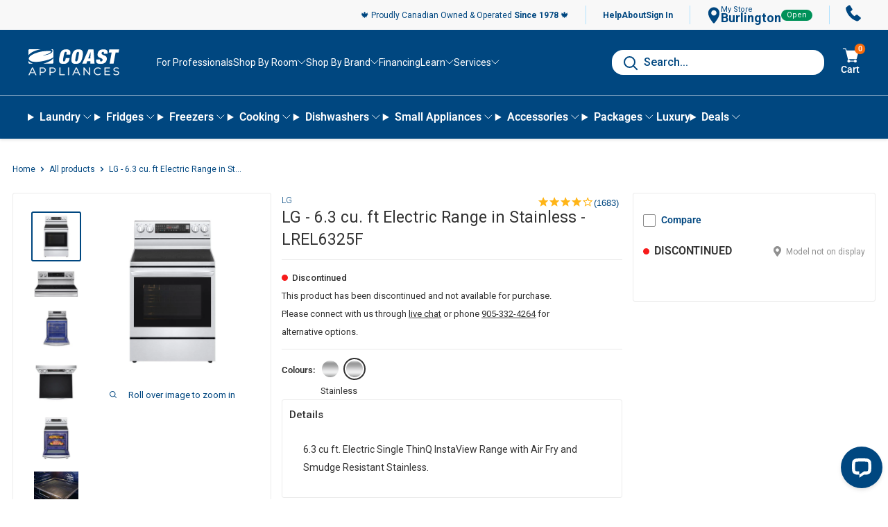

--- FILE ---
content_type: text/html; charset=utf-8
request_url: https://www.coastappliances.ca/products/lg-6-3-cu-ft-electric-range-in-stainless-lrel6325f
body_size: 97645
content:















<!doctype html>

<html class="no-js" lang="en">
  <head>
    <!-- Begin BlackCrow Script Tag: DO NOT MODIFY! -->
    <script
      type="text/javascript"
      async
      src="https://shopify-init.blackcrow.ai/js/core/coastappliances.js?shopify_app_version=1.0.72&shop=coastappliances.myshopify.com"
    ></script>
    <!-- End BlackCrow Script Tag -->
    <meta charset="utf-8">
    <meta
      name="viewport"
      content="width=device-width, initial-scale=1.0, height=device-height, minimum-scale=1.0, maximum-scale=1.0"
    >
    <meta name="theme-color" content="#004780">

    
    <title>LG - 6.3 cu. ft Electric Range in Stainless - LREL6325F</title><meta name="description" content="6.3 cu ft. Electric Single ThinQ InstaView Range with Air Fry and Smudge Resistant Stainless."><link rel="canonical" href="https://www.coastappliances.ca/products/lg-6-3-cu-ft-electric-range-in-stainless-lrel6325f"><link rel="shortcut icon" href="//www.coastappliances.ca/cdn/shop/files/Favicon_256x256_e7a9ff46-e8ba-4817-ba4d-fbffdb6fc1c0_96x96.png?v=1644364789" type="image/png"><link rel="preload" as="style" href="//www.coastappliances.ca/cdn/shop/t/2625/assets/theme.css?v=58818715286418751041768166071">
    <link rel="preload" as="script" href="//www.coastappliances.ca/cdn/shop/t/2625/assets/theme.js?v=48598920764902678591768166071">
    <link rel="preconnect" href="https://cdn.shopify.com">
    <link rel="preconnect" href="https://fonts.shopifycdn.com">
    <link rel="dns-prefetch" href="https://productreviews.shopifycdn.com">
    <link rel="dns-prefetch" href="https://ajax.googleapis.com">
    <link rel="dns-prefetch" href="https://maps.googleapis.com">
    <link rel="dns-prefetch" href="https://maps.gstatic.com">
    <link href="//www.coastappliances.ca/cdn/shop/t/2625/assets/coastappliances.css?v=111037354231448142251768166099" rel="stylesheet" type="text/css" media="all" />
    <meta property="og:type" content="product">
  <meta property="og:title" content="LG - 6.3 cu. ft  Electric Range in Stainless - LREL6325F"><meta property="og:image" content="http://www.coastappliances.ca/cdn/shop/products/LREL6325F-1.jpg?v=1637342337">
    <meta property="og:image:secure_url" content="https://www.coastappliances.ca/cdn/shop/products/LREL6325F-1.jpg?v=1637342337">
    <meta property="og:image:width" content="1068">
    <meta property="og:image:height" content="1068"><meta property="product:price:amount" content="1,299.96">
  <meta property="product:price:currency" content="CAD"><meta property="og:description" content="6.3 cu ft. Electric Single ThinQ InstaView Range with Air Fry and Smudge Resistant Stainless."><meta property="og:url" content="https://www.coastappliances.ca/products/lg-6-3-cu-ft-electric-range-in-stainless-lrel6325f">
<meta property="og:site_name" content="Coast Appliances"><meta name="twitter:card" content="summary"><meta name="twitter:title" content="LG - 6.3 cu. ft  Electric Range in Stainless - LREL6325F">
  <meta name="twitter:description" content="6.3 cu ft. Electric Single ThinQ InstaView Range with Air Fry and Smudge Resistant Stainless.">
  <meta name="twitter:image" content="https://www.coastappliances.ca/cdn/shop/products/LREL6325F-1_600x600_crop_center.jpg?v=1637342337">
    <link rel="preload" href="//www.coastappliances.ca/cdn/fonts/roboto/roboto_n7.f38007a10afbbde8976c4056bfe890710d51dec2.woff2" as="font" type="font/woff2" crossorigin>
<link rel="preload" href="//www.coastappliances.ca/cdn/fonts/roboto/roboto_n4.2019d890f07b1852f56ce63ba45b2db45d852cba.woff2" as="font" type="font/woff2" crossorigin><link rel="preload" href="//www.coastappliances.ca/cdn/fonts/roboto/roboto_i7.7ccaf9410746f2c53340607c42c43f90a9005937.woff2" as="font" type="font/woff2" crossorigin><link rel="preload" href="//www.coastappliances.ca/cdn/fonts/roboto/roboto_n7.f38007a10afbbde8976c4056bfe890710d51dec2.woff2" as="font" type="font/woff2" crossorigin><link rel="preload" href="//www.coastappliances.ca/cdn/fonts/roboto/roboto_i4.57ce898ccda22ee84f49e6b57ae302250655e2d4.woff2" as="font" type="font/woff2" crossorigin><link rel="preload" href="//www.coastappliances.ca/cdn/fonts/roboto/roboto_i7.7ccaf9410746f2c53340607c42c43f90a9005937.woff2" as="font" type="font/woff2" crossorigin><link rel="preload" href="//www.coastappliances.ca/cdn/fonts/roboto/roboto_n6.3d305d5382545b48404c304160aadee38c90ef9d.woff2" as="font" type="font/woff2" crossorigin><style>
  @font-face {
  font-family: Roboto;
  font-weight: 700;
  font-style: normal;
  font-display: fallback;
  src: url("//www.coastappliances.ca/cdn/fonts/roboto/roboto_n7.f38007a10afbbde8976c4056bfe890710d51dec2.woff2") format("woff2"),
       url("//www.coastappliances.ca/cdn/fonts/roboto/roboto_n7.94bfdd3e80c7be00e128703d245c207769d763f9.woff") format("woff");
}

  @font-face {
  font-family: Roboto;
  font-weight: 400;
  font-style: normal;
  font-display: fallback;
  src: url("//www.coastappliances.ca/cdn/fonts/roboto/roboto_n4.2019d890f07b1852f56ce63ba45b2db45d852cba.woff2") format("woff2"),
       url("//www.coastappliances.ca/cdn/fonts/roboto/roboto_n4.238690e0007583582327135619c5f7971652fa9d.woff") format("woff");
}
@font-face {
  font-family: Roboto;
  font-weight: 600;
  font-style: normal;
  font-display: fallback;
  src: url("//www.coastappliances.ca/cdn/fonts/roboto/roboto_n6.3d305d5382545b48404c304160aadee38c90ef9d.woff2") format("woff2"),
       url("//www.coastappliances.ca/cdn/fonts/roboto/roboto_n6.bb37be020157f87e181e5489d5e9137ad60c47a2.woff") format("woff");
}
@font-face {
  font-family: Roboto;
  font-weight: 700;
  font-style: italic;
  font-display: fallback;
  src: url("//www.coastappliances.ca/cdn/fonts/roboto/roboto_i7.7ccaf9410746f2c53340607c42c43f90a9005937.woff2") format("woff2"),
       url("//www.coastappliances.ca/cdn/fonts/roboto/roboto_i7.49ec21cdd7148292bffea74c62c0df6e93551516.woff") format("woff");
}


  @font-face {
  font-family: Roboto;
  font-weight: 700;
  font-style: normal;
  font-display: fallback;
  src: url("//www.coastappliances.ca/cdn/fonts/roboto/roboto_n7.f38007a10afbbde8976c4056bfe890710d51dec2.woff2") format("woff2"),
       url("//www.coastappliances.ca/cdn/fonts/roboto/roboto_n7.94bfdd3e80c7be00e128703d245c207769d763f9.woff") format("woff");
}

  @font-face {
  font-family: Roboto;
  font-weight: 400;
  font-style: italic;
  font-display: fallback;
  src: url("//www.coastappliances.ca/cdn/fonts/roboto/roboto_i4.57ce898ccda22ee84f49e6b57ae302250655e2d4.woff2") format("woff2"),
       url("//www.coastappliances.ca/cdn/fonts/roboto/roboto_i4.b21f3bd061cbcb83b824ae8c7671a82587b264bf.woff") format("woff");
}

  @font-face {
  font-family: Roboto;
  font-weight: 700;
  font-style: italic;
  font-display: fallback;
  src: url("//www.coastappliances.ca/cdn/fonts/roboto/roboto_i7.7ccaf9410746f2c53340607c42c43f90a9005937.woff2") format("woff2"),
       url("//www.coastappliances.ca/cdn/fonts/roboto/roboto_i7.49ec21cdd7148292bffea74c62c0df6e93551516.woff") format("woff");
}


  :root {
    --default-text-font-size : 15px;
    --base-text-font-size    : 14px;
    --heading-font-family    : Roboto, sans-serif;
    --heading-font-weight    : 700;
    --heading-font-style     : normal;
    --text-font-family       : Roboto, sans-serif;
    --text-font-weight       : 400;
    --text-font-style        : normal;
    --text-font-bolder-weight: 600;
    --text-link-decoration   : underline;

    --text-color               : #004780;
    --text-color-rgb           : 0, 71, 128;
    --heading-color            : #004780;
    --heading-color-v2         : #333333;
    --border-color             : #ebebeb;
    --border-color-rgb         : 235, 235, 235;
    --form-border-color        : #dedede;
    --accent-color             : #004780;
    --accent-color-rgb         : 0, 71, 128;
    --link-color               : #004780;
    --link-color-hover         : #001d34;
    --background               : #ffffff;
    --secondary-background     : #ffffff;
    --secondary-background-rgb : 255, 255, 255;
    --accent-background        : rgba(0, 71, 128, 0.08);

    --input-background: #ffffff;

    --error-color       : #f71b1b;
    --error-background  : rgba(247, 27, 27, 0.07);
    --success-color     : #48b448;
    --success-background: rgba(72, 180, 72, 0.11);

    --primary-button-background      : #f86a09;
    --primary-button-background-rgb  : 248, 106, 9;
    --primary-button-text-color      : #ffffff;
    --secondary-button-background    : #004780;
    --secondary-button-background-rgb: 0, 71, 128;
    --secondary-button-text-color    : #ffffff;  
    --tertiary-button-background    : #004780;
    --tertiary-button-background-rgb: 0, 71, 128;
    --tertiary-button-text-color    : #ffffff;
    --quaternary-button-background    : #24306a;
  

    --header-background      : #ffffff;
    --header-text-color      : #000000;
    --header-light-text-color: #e9e2dd;
    --header-border-color    : rgba(233, 226, 221, 0.3);
    --header-accent-color    : #004780;
      								

    --flickity-arrow-color: #b8b8b8;
      
    --footer-background: #004780;
  	--footer-text-color: #fff;
  	--footer-bars-color: #cdd5ea;
   	--footer-accent-color: #fff;
  	
    --header-mobile-background      : #004780;
    --header-mobile-text-color      : #ffffff;
    
  	--quickship-InStock: #66cca0;
    --quickship-OutOfStock: #cdd5ea;
    
    --warehouse-info-box: #fcf8e9;--product-on-sale-accent           : #ee0000;
    --product-on-sale-accent-rgb       : 238, 0, 0;
    --product-on-sale-color            : #ffffff;
    --product-in-stock-color           : #008a00;
    --product-low-stock-color          : #ee0000;
    --product-sold-out-color           : #f1f9fe;
    --product-custom-label-1-background: #ff6128;
    --product-custom-label-1-color     : #ffffff;
    --product-custom-label-2-background: #a95ebe;
    --product-custom-label-2-color     : #ffffff;
    --product-review-star-color        : #ffb647;
    --pdp-v2-text-grey-color           : #333333;

    --product-dimensions-background	   :  #f1f9fe;
  
  	--product-plp-isp-promo-msg	   :  #008000;
      
    --mobile-container-gutter : 20px;
    --desktop-container-gutter: 40px;
  
  	--messages-background    : #f1f9fe;
  
    --disabled-element-color		 	 : #909090;
    --disabled-element-background		 : #F0F0F0;
    
    --warranty-label-recommended-background : #48b448;
    --warranty-label-recommended-text : #f1f9fe;
    --warranty-label-bestvalue-background : #004780;
    --warranty-label-bestvalue-text : #f1f9fe;
  
    --quickship-status-0 	: #66cca0;
  	--quickship-status-1 	: #cdd5ea;
  	--quickship-status-2 	: #cdd5ea;
  	--quickship-status-3 	: #cdd5ea;
  	--quickship-status-4 	: #cdd5ea;
  	--quickship-status-5 	: #cdd5ea;
  	--quickship-status-6 	: #fce205;
  	--quickship-status-7 	: #f71b1b;
  	--quickship-status-8 	: #f71b1b;

    --clearance-modal-available : #e8194d;
    --product-dynamic-price-on-sale-background : #c53939;
    --product-dynamic-price-on-sale-text-color : #ffffff;
  }
</style>

<script>
  // IE11 does not have support for CSS variables, so we have to polyfill them
  if (!(((window || {}).CSS || {}).supports && window.CSS.supports('(--a: 0)'))) {
    const script = document.createElement('script');
    script.type = 'text/javascript';
    script.src = 'https://cdn.jsdelivr.net/npm/css-vars-ponyfill@2';
    script.onload = function() {
      cssVars({});
    };

    document.getElementsByTagName('head')[0].appendChild(script);
  }
</script>

    
  <script>window.performance && window.performance.mark && window.performance.mark('shopify.content_for_header.start');</script><meta name="facebook-domain-verification" content="wyd03miouqhsepyqagcnb3775t4yjj">
<meta id="shopify-digital-wallet" name="shopify-digital-wallet" content="/49169432739/digital_wallets/dialog">
<meta name="shopify-checkout-api-token" content="1244ee427dfadf6152901f2fb4b0a088">
<link rel="alternate" type="application/json+oembed" href="https://www.coastappliances.ca/products/lg-6-3-cu-ft-electric-range-in-stainless-lrel6325f.oembed">
<script async="async" src="/checkouts/internal/preloads.js?locale=en-CA"></script>
<link rel="preconnect" href="https://shop.app" crossorigin="anonymous">
<script async="async" src="https://shop.app/checkouts/internal/preloads.js?locale=en-CA&shop_id=49169432739" crossorigin="anonymous"></script>
<script id="apple-pay-shop-capabilities" type="application/json">{"shopId":49169432739,"countryCode":"CA","currencyCode":"CAD","merchantCapabilities":["supports3DS"],"merchantId":"gid:\/\/shopify\/Shop\/49169432739","merchantName":"Coast Appliances","requiredBillingContactFields":["postalAddress","email","phone"],"requiredShippingContactFields":["postalAddress","email","phone"],"shippingType":"shipping","supportedNetworks":["visa","masterCard","amex","interac","jcb"],"total":{"type":"pending","label":"Coast Appliances","amount":"1.00"},"shopifyPaymentsEnabled":true,"supportsSubscriptions":true}</script>
<script id="shopify-features" type="application/json">{"accessToken":"1244ee427dfadf6152901f2fb4b0a088","betas":["rich-media-storefront-analytics"],"domain":"www.coastappliances.ca","predictiveSearch":true,"shopId":49169432739,"locale":"en"}</script>
<script>var Shopify = Shopify || {};
Shopify.shop = "coastappliances.myshopify.com";
Shopify.locale = "en";
Shopify.currency = {"active":"CAD","rate":"1.0"};
Shopify.country = "CA";
Shopify.theme = {"name":"2026-1-09 - Eunis (Miele Promo Launch)+Home ✨","id":151878205603,"schema_name":"Warehouse","schema_version":"4.2.2","theme_store_id":null,"role":"main"};
Shopify.theme.handle = "null";
Shopify.theme.style = {"id":null,"handle":null};
Shopify.cdnHost = "www.coastappliances.ca/cdn";
Shopify.routes = Shopify.routes || {};
Shopify.routes.root = "/";</script>
<script type="module">!function(o){(o.Shopify=o.Shopify||{}).modules=!0}(window);</script>
<script>!function(o){function n(){var o=[];function n(){o.push(Array.prototype.slice.apply(arguments))}return n.q=o,n}var t=o.Shopify=o.Shopify||{};t.loadFeatures=n(),t.autoloadFeatures=n()}(window);</script>
<script>
  window.ShopifyPay = window.ShopifyPay || {};
  window.ShopifyPay.apiHost = "shop.app\/pay";
  window.ShopifyPay.redirectState = null;
</script>
<script id="shop-js-analytics" type="application/json">{"pageType":"product"}</script>
<script defer="defer" async type="module" src="//www.coastappliances.ca/cdn/shopifycloud/shop-js/modules/v2/client.init-shop-cart-sync_IZsNAliE.en.esm.js"></script>
<script defer="defer" async type="module" src="//www.coastappliances.ca/cdn/shopifycloud/shop-js/modules/v2/chunk.common_0OUaOowp.esm.js"></script>
<script type="module">
  await import("//www.coastappliances.ca/cdn/shopifycloud/shop-js/modules/v2/client.init-shop-cart-sync_IZsNAliE.en.esm.js");
await import("//www.coastappliances.ca/cdn/shopifycloud/shop-js/modules/v2/chunk.common_0OUaOowp.esm.js");

  window.Shopify.SignInWithShop?.initShopCartSync?.({"fedCMEnabled":true,"windoidEnabled":true});

</script>
<script>
  window.Shopify = window.Shopify || {};
  if (!window.Shopify.featureAssets) window.Shopify.featureAssets = {};
  window.Shopify.featureAssets['shop-js'] = {"shop-cart-sync":["modules/v2/client.shop-cart-sync_DLOhI_0X.en.esm.js","modules/v2/chunk.common_0OUaOowp.esm.js"],"init-fed-cm":["modules/v2/client.init-fed-cm_C6YtU0w6.en.esm.js","modules/v2/chunk.common_0OUaOowp.esm.js"],"shop-button":["modules/v2/client.shop-button_BCMx7GTG.en.esm.js","modules/v2/chunk.common_0OUaOowp.esm.js"],"shop-cash-offers":["modules/v2/client.shop-cash-offers_BT26qb5j.en.esm.js","modules/v2/chunk.common_0OUaOowp.esm.js","modules/v2/chunk.modal_CGo_dVj3.esm.js"],"init-windoid":["modules/v2/client.init-windoid_B9PkRMql.en.esm.js","modules/v2/chunk.common_0OUaOowp.esm.js"],"init-shop-email-lookup-coordinator":["modules/v2/client.init-shop-email-lookup-coordinator_DZkqjsbU.en.esm.js","modules/v2/chunk.common_0OUaOowp.esm.js"],"shop-toast-manager":["modules/v2/client.shop-toast-manager_Di2EnuM7.en.esm.js","modules/v2/chunk.common_0OUaOowp.esm.js"],"shop-login-button":["modules/v2/client.shop-login-button_BtqW_SIO.en.esm.js","modules/v2/chunk.common_0OUaOowp.esm.js","modules/v2/chunk.modal_CGo_dVj3.esm.js"],"avatar":["modules/v2/client.avatar_BTnouDA3.en.esm.js"],"pay-button":["modules/v2/client.pay-button_CWa-C9R1.en.esm.js","modules/v2/chunk.common_0OUaOowp.esm.js"],"init-shop-cart-sync":["modules/v2/client.init-shop-cart-sync_IZsNAliE.en.esm.js","modules/v2/chunk.common_0OUaOowp.esm.js"],"init-customer-accounts":["modules/v2/client.init-customer-accounts_DenGwJTU.en.esm.js","modules/v2/client.shop-login-button_BtqW_SIO.en.esm.js","modules/v2/chunk.common_0OUaOowp.esm.js","modules/v2/chunk.modal_CGo_dVj3.esm.js"],"init-shop-for-new-customer-accounts":["modules/v2/client.init-shop-for-new-customer-accounts_JdHXxpS9.en.esm.js","modules/v2/client.shop-login-button_BtqW_SIO.en.esm.js","modules/v2/chunk.common_0OUaOowp.esm.js","modules/v2/chunk.modal_CGo_dVj3.esm.js"],"init-customer-accounts-sign-up":["modules/v2/client.init-customer-accounts-sign-up_D6__K_p8.en.esm.js","modules/v2/client.shop-login-button_BtqW_SIO.en.esm.js","modules/v2/chunk.common_0OUaOowp.esm.js","modules/v2/chunk.modal_CGo_dVj3.esm.js"],"checkout-modal":["modules/v2/client.checkout-modal_C_ZQDY6s.en.esm.js","modules/v2/chunk.common_0OUaOowp.esm.js","modules/v2/chunk.modal_CGo_dVj3.esm.js"],"shop-follow-button":["modules/v2/client.shop-follow-button_XetIsj8l.en.esm.js","modules/v2/chunk.common_0OUaOowp.esm.js","modules/v2/chunk.modal_CGo_dVj3.esm.js"],"lead-capture":["modules/v2/client.lead-capture_DvA72MRN.en.esm.js","modules/v2/chunk.common_0OUaOowp.esm.js","modules/v2/chunk.modal_CGo_dVj3.esm.js"],"shop-login":["modules/v2/client.shop-login_ClXNxyh6.en.esm.js","modules/v2/chunk.common_0OUaOowp.esm.js","modules/v2/chunk.modal_CGo_dVj3.esm.js"],"payment-terms":["modules/v2/client.payment-terms_CNlwjfZz.en.esm.js","modules/v2/chunk.common_0OUaOowp.esm.js","modules/v2/chunk.modal_CGo_dVj3.esm.js"]};
</script>
<script>(function() {
  var isLoaded = false;
  function asyncLoad() {
    if (isLoaded) return;
    isLoaded = true;
    var urls = ["https:\/\/na.shgcdn3.com\/collector.js?shop=coastappliances.myshopify.com","\/\/cdn.shopify.com\/proxy\/4100aaefbaf97c2bbf3764c4c71263b7231dd529a9fa1460734f46e24f4aaf33\/bingshoppingtool-t2app-prod.trafficmanager.net\/uet\/tracking_script?shop=coastappliances.myshopify.com\u0026sp-cache-control=cHVibGljLCBtYXgtYWdlPTkwMA","https:\/\/static-autocomplete.fastsimon.com\/fast-simon-autocomplete-init.umd.js?mode=shopify\u0026UUID=d755ee2e-8cf9-4b62-ad12-32af8ccb4968\u0026store=49169432739\u0026shop=coastappliances.myshopify.com","\/\/cdn.app.metorik.com\/js\/shopify\/mtk.js?shop=coastappliances.myshopify.com","\/\/cdn.shopify.com\/proxy\/ab4d5081ac9e759af7f0a4e5c7ffdefe0e3bd5a176041a37f8752f1317d5842c\/api.kount.com\/shopify\/js?m_id=781003\u0026shop=coastappliances.myshopify.com\u0026sp-cache-control=cHVibGljLCBtYXgtYWdlPTkwMA"];
    for (var i = 0; i < urls.length; i++) {
      var s = document.createElement('script');
      s.type = 'text/javascript';
      s.async = true;
      s.src = urls[i];
      var x = document.getElementsByTagName('script')[0];
      x.parentNode.insertBefore(s, x);
    }
  };
  if(window.attachEvent) {
    window.attachEvent('onload', asyncLoad);
  } else {
    window.addEventListener('load', asyncLoad, false);
  }
})();</script>
<script id="__st">var __st={"a":49169432739,"offset":-28800,"reqid":"f7b04195-f58e-4c15-8cb5-2749fa68b72f-1768426711","pageurl":"www.coastappliances.ca\/products\/lg-6-3-cu-ft-electric-range-in-stainless-lrel6325f","u":"49d4df897552","p":"product","rtyp":"product","rid":7389570039971};</script>
<script>window.ShopifyPaypalV4VisibilityTracking = true;</script>
<script id="captcha-bootstrap">!function(){'use strict';const t='contact',e='account',n='new_comment',o=[[t,t],['blogs',n],['comments',n],[t,'customer']],c=[[e,'customer_login'],[e,'guest_login'],[e,'recover_customer_password'],[e,'create_customer']],r=t=>t.map((([t,e])=>`form[action*='/${t}']:not([data-nocaptcha='true']) input[name='form_type'][value='${e}']`)).join(','),a=t=>()=>t?[...document.querySelectorAll(t)].map((t=>t.form)):[];function s(){const t=[...o],e=r(t);return a(e)}const i='password',u='form_key',d=['recaptcha-v3-token','g-recaptcha-response','h-captcha-response',i],f=()=>{try{return window.sessionStorage}catch{return}},m='__shopify_v',_=t=>t.elements[u];function p(t,e,n=!1){try{const o=window.sessionStorage,c=JSON.parse(o.getItem(e)),{data:r}=function(t){const{data:e,action:n}=t;return t[m]||n?{data:e,action:n}:{data:t,action:n}}(c);for(const[e,n]of Object.entries(r))t.elements[e]&&(t.elements[e].value=n);n&&o.removeItem(e)}catch(o){console.error('form repopulation failed',{error:o})}}const l='form_type',E='cptcha';function T(t){t.dataset[E]=!0}const w=window,h=w.document,L='Shopify',v='ce_forms',y='captcha';let A=!1;((t,e)=>{const n=(g='f06e6c50-85a8-45c8-87d0-21a2b65856fe',I='https://cdn.shopify.com/shopifycloud/storefront-forms-hcaptcha/ce_storefront_forms_captcha_hcaptcha.v1.5.2.iife.js',D={infoText:'Protected by hCaptcha',privacyText:'Privacy',termsText:'Terms'},(t,e,n)=>{const o=w[L][v],c=o.bindForm;if(c)return c(t,g,e,D).then(n);var r;o.q.push([[t,g,e,D],n]),r=I,A||(h.body.append(Object.assign(h.createElement('script'),{id:'captcha-provider',async:!0,src:r})),A=!0)});var g,I,D;w[L]=w[L]||{},w[L][v]=w[L][v]||{},w[L][v].q=[],w[L][y]=w[L][y]||{},w[L][y].protect=function(t,e){n(t,void 0,e),T(t)},Object.freeze(w[L][y]),function(t,e,n,w,h,L){const[v,y,A,g]=function(t,e,n){const i=e?o:[],u=t?c:[],d=[...i,...u],f=r(d),m=r(i),_=r(d.filter((([t,e])=>n.includes(e))));return[a(f),a(m),a(_),s()]}(w,h,L),I=t=>{const e=t.target;return e instanceof HTMLFormElement?e:e&&e.form},D=t=>v().includes(t);t.addEventListener('submit',(t=>{const e=I(t);if(!e)return;const n=D(e)&&!e.dataset.hcaptchaBound&&!e.dataset.recaptchaBound,o=_(e),c=g().includes(e)&&(!o||!o.value);(n||c)&&t.preventDefault(),c&&!n&&(function(t){try{if(!f())return;!function(t){const e=f();if(!e)return;const n=_(t);if(!n)return;const o=n.value;o&&e.removeItem(o)}(t);const e=Array.from(Array(32),(()=>Math.random().toString(36)[2])).join('');!function(t,e){_(t)||t.append(Object.assign(document.createElement('input'),{type:'hidden',name:u})),t.elements[u].value=e}(t,e),function(t,e){const n=f();if(!n)return;const o=[...t.querySelectorAll(`input[type='${i}']`)].map((({name:t})=>t)),c=[...d,...o],r={};for(const[a,s]of new FormData(t).entries())c.includes(a)||(r[a]=s);n.setItem(e,JSON.stringify({[m]:1,action:t.action,data:r}))}(t,e)}catch(e){console.error('failed to persist form',e)}}(e),e.submit())}));const S=(t,e)=>{t&&!t.dataset[E]&&(n(t,e.some((e=>e===t))),T(t))};for(const o of['focusin','change'])t.addEventListener(o,(t=>{const e=I(t);D(e)&&S(e,y())}));const B=e.get('form_key'),M=e.get(l),P=B&&M;t.addEventListener('DOMContentLoaded',(()=>{const t=y();if(P)for(const e of t)e.elements[l].value===M&&p(e,B);[...new Set([...A(),...v().filter((t=>'true'===t.dataset.shopifyCaptcha))])].forEach((e=>S(e,t)))}))}(h,new URLSearchParams(w.location.search),n,t,e,['guest_login'])})(!0,!0)}();</script>
<script integrity="sha256-4kQ18oKyAcykRKYeNunJcIwy7WH5gtpwJnB7kiuLZ1E=" data-source-attribution="shopify.loadfeatures" defer="defer" src="//www.coastappliances.ca/cdn/shopifycloud/storefront/assets/storefront/load_feature-a0a9edcb.js" crossorigin="anonymous"></script>
<script crossorigin="anonymous" defer="defer" src="//www.coastappliances.ca/cdn/shopifycloud/storefront/assets/shopify_pay/storefront-65b4c6d7.js?v=20250812"></script>
<script data-source-attribution="shopify.dynamic_checkout.dynamic.init">var Shopify=Shopify||{};Shopify.PaymentButton=Shopify.PaymentButton||{isStorefrontPortableWallets:!0,init:function(){window.Shopify.PaymentButton.init=function(){};var t=document.createElement("script");t.src="https://www.coastappliances.ca/cdn/shopifycloud/portable-wallets/latest/portable-wallets.en.js",t.type="module",document.head.appendChild(t)}};
</script>
<script data-source-attribution="shopify.dynamic_checkout.buyer_consent">
  function portableWalletsHideBuyerConsent(e){var t=document.getElementById("shopify-buyer-consent"),n=document.getElementById("shopify-subscription-policy-button");t&&n&&(t.classList.add("hidden"),t.setAttribute("aria-hidden","true"),n.removeEventListener("click",e))}function portableWalletsShowBuyerConsent(e){var t=document.getElementById("shopify-buyer-consent"),n=document.getElementById("shopify-subscription-policy-button");t&&n&&(t.classList.remove("hidden"),t.removeAttribute("aria-hidden"),n.addEventListener("click",e))}window.Shopify?.PaymentButton&&(window.Shopify.PaymentButton.hideBuyerConsent=portableWalletsHideBuyerConsent,window.Shopify.PaymentButton.showBuyerConsent=portableWalletsShowBuyerConsent);
</script>
<script data-source-attribution="shopify.dynamic_checkout.cart.bootstrap">document.addEventListener("DOMContentLoaded",(function(){function t(){return document.querySelector("shopify-accelerated-checkout-cart, shopify-accelerated-checkout")}if(t())Shopify.PaymentButton.init();else{new MutationObserver((function(e,n){t()&&(Shopify.PaymentButton.init(),n.disconnect())})).observe(document.body,{childList:!0,subtree:!0})}}));
</script>
<link id="shopify-accelerated-checkout-styles" rel="stylesheet" media="screen" href="https://www.coastappliances.ca/cdn/shopifycloud/portable-wallets/latest/accelerated-checkout-backwards-compat.css" crossorigin="anonymous">
<style id="shopify-accelerated-checkout-cart">
        #shopify-buyer-consent {
  margin-top: 1em;
  display: inline-block;
  width: 100%;
}

#shopify-buyer-consent.hidden {
  display: none;
}

#shopify-subscription-policy-button {
  background: none;
  border: none;
  padding: 0;
  text-decoration: underline;
  font-size: inherit;
  cursor: pointer;
}

#shopify-subscription-policy-button::before {
  box-shadow: none;
}

      </style>

<script>window.performance && window.performance.mark && window.performance.mark('shopify.content_for_header.end');</script>
  





  <script type="text/javascript">
    
      window.__shgMoneyFormat = window.__shgMoneyFormat || {"CAD":{"currency":"CAD","currency_symbol":"$","currency_symbol_location":"left","decimal_places":2,"decimal_separator":".","thousands_separator":","}};
    
    window.__shgCurrentCurrencyCode = window.__shgCurrentCurrencyCode || {
      currency: "CAD",
      currency_symbol: "$",
      decimal_separator: ".",
      thousands_separator: ",",
      decimal_places: 2,
      currency_symbol_location: "left"
    };
  </script>




    <link href="//www.coastappliances.ca/cdn/shop/t/2625/assets/p80-sections.css?v=159562111608439754001768166063" rel="stylesheet" type="text/css" media="all" />
    <link rel="stylesheet" href="//www.coastappliances.ca/cdn/shop/t/2625/assets/theme.css?v=58818715286418751041768166071">

    


  <script type="application/ld+json">
  {
    "@context": "https://schema.org",
    "@type": "BreadcrumbList",
  "itemListElement": [{
      "@type": "ListItem",
      "position": 1,
      "name": "Home",
      "item": "https://www.coastappliances.ca"
    },{
          "@type": "ListItem",
          "position": 2,
          "name": "LG - 6.3 cu. ft  Electric Range in Stainless - LREL6325F",
          "item": "https://www.coastappliances.ca/products/lg-6-3-cu-ft-electric-range-in-stainless-lrel6325f"
        }]
  }
  </script>



    <script>
      // This allows to expose several variables to the global scope, to be used in scripts
      window.theme = {
        pageType: "product",
        cartCount: 0,
        moneyFormat: "${{amount}}",
        moneyWithCurrencyFormat: "${{amount}} CAD",
        currencyCodeEnabled: false,
        showDiscount: false,
        discountMode: "saving",
        cartType: "drawer",
        cartCalculatedCount :0
      };

      window.routes = {
        rootUrl: "\/",
        cartUrl: "\/cart",
        cartAddUrl: "\/cart\/add",
        cartChangeUrl: "\/cart\/change",
        cartUpdateURL: "\/cart\/update",
        searchUrl: "\/search",
        productRecommendationsUrl: "\/recommendations\/products"
      };

      window.languages = {
        productRegularPrice: "Regular price",
        productSalePrice: "Sale price",
        collectionOnSaleLabel: "Save {{savings}}",
        productFormUnavailable: "Unavailable",
        productFormAddToCart: "ADD TO CART",
        productFormPreOrder: "Pre-order",
        productFormSoldOut: "Out of Stock",
        shippingEstimatorNoResults: "No shipping could be found for your address.",
        shippingEstimatorOneResult: "There is one shipping rate for your address:",
        shippingEstimatorMultipleResults: "There are {{count}} shipping rates for your address:",
        shippingEstimatorErrors: "There are some errors:",
        productFormAddedToCart: "In cart"
      };

      window.coast = {designMode: false };

      document.documentElement.className = document.documentElement.className.replace('no-js', 'js');
    </script>

    <script>
      function getStoreLocationsJson()
      {
          return '//www.coastappliances.ca/cdn/shop/t/2625/assets/storelocations.json?v=84093219107479905311768166099';
      }
    </script><script src="//www.coastappliances.ca/cdn/shop/t/2625/assets/coast-geo.js?v=13040534403392926811768166099" defer></script>
    <script src="//www.coastappliances.ca/cdn/shop/t/2625/assets/coast-functions.js?v=120812164514377424331768166099" defer></script>
    <script src="//www.coastappliances.ca/cdn/shop/t/2625/assets/financing-flexiti.js?v=66560433123201725791768166099" defer></script>
    <script src="//www.coastappliances.ca/cdn/shop/t/2625/assets/store-selector.js?v=89284139684213097511768166099" defer></script>
    <script src="//www.coastappliances.ca/cdn/shop/t/2625/assets/theme.js?v=48598920764902678591768166071" defer></script>
    <script src="//www.coastappliances.ca/cdn/shop/t/2625/assets/global.js?v=15986425310856185861768166099" defer></script>
    <script src="//www.coastappliances.ca/cdn/shop/t/2625/assets/p80-header.js?v=115706363975431146111768167782" defer></script>
    <script src="//www.coastappliances.ca/cdn/shop/t/2625/assets/p80-mobile-menu.js?v=3305317130237542131768166060" defer></script><script src="//www.coastappliances.ca/cdn/shop/t/2625/assets/coast-product.js?v=82934894024514980241768166099" defer></script><script src="//www.coastappliances.ca/cdn/shop/t/2625/assets/coast-cart.js?v=58062388826831610811768166099" defer></script><script>
        (function () {
          window.onpageshow = function () {
            // We force re-freshing the cart content onpageshow, as most browsers will serve a cache copy when hitting the
            // back button, which cause staled data
            document.documentElement.dispatchEvent(
              new CustomEvent('cart:refresh', {
                bubbles: true,
                detail: { scrollToTop: false },
              })
            );
          };
        })();
      </script><!-- jquery -->
    <script
      src="https://code.jquery.com/jquery-3.4.1.js"
      integrity="sha256-WpOohJOqMqqyKL9FccASB9O0KwACQJpFTUBLTYOVvVU="
      crossorigin="anonymous"
    ></script><script src="//www.coastappliances.ca/cdn/shop/t/2625/assets/fs-helpers.js?v=173691606505278040791768166099" defer></script>
        <style id="fast-simon-serp-css">
  .product-item-badges-container-plp > .badge--promo-plp:first-child { /* if the product is not in stock and has promo badges, this fixes the extra space left of the promo badge */
    margin-left: 0px !important;
  }
  .product-item-badges-container-plp > span:nth-child(n+3) { /* this hides the 3rd and more badges on the plp */
     display: none !important;
   }
   
   #fs-serp-page {
   	padding-top: 0;
   }

   #fast-simon-serp-app *, #fs-serp-page * {
       font-family: Roboto, sans-serif !important;
   }

   #fs-serp-page {
     text-align: left;
       direction: ltr;
       min-height: 800px;
       display: block;
   }

   #PageContainer .page-width,
   #fs-serp-page,
   main#MainContent .page-width.page-content {
    max-width: 1680px !important;
    margin-left: auto !important;
    margin-right: auto !important;
   }

   main#MainContent .page-width.page-content {
   	margin-top: 45px !important;
   	margin-bottom: 45px !important;
   	padding:0 40px !important;
   }

   @media only screen and (max-width: 820px) {
   	#fs-serp-page {
   		padding-top: 0;
   	}

   	main#MainContent .page-width.page-content {
   		padding: 0 15px !important;
   		margin-top: 30px !important;
   	}

   	div#fs-serp-page {
   		padding: 0 !important;
   	}
   }

   .coast-hidden {
    display:none!important;
   }

   .divider.fs-result-page-1l4tqj2 {
     display: none;
   }


   /**for filter **/.unavailable-stock-facet span.checkbox-label > * {
     color: #707070 !important;
   }

   #fs-serp-page .filters-container.fs-result-page-1ozlb67 {
   	margin: 4px;
   	margin-top: 15px;
   }

   #fs_filter_sale .filters-option-text,
   #fs_filter_sale .fs-serp-filter-count {
     color: #e8194d !important;
     font-weight: bold !important;
   }

   .filters-container .checkmark.fs-result-page-p4c5lu.fs-result-page-p4c5lu.fs-result-page-p4c5lu {
     min-height: 10px;
     min-width: 10px;
     border: 2px solid #000000;
     background-color: #ffffff;
   }

   .filters-container .unavailable-stock-facet {
     pointer-events: none;
   }

   .filters-container {
     border-right: none !important;
   }

   .top-center-container .button-wrapper {
     color: #ffffff !important;
     border-color: #ffffff !important;
   }

   .top-center-container .filters-button-wrapper {
      color: #ffffff !important;
   }

   .filters-container .fs-selected-checkbox .filters-option-text {
     font-weight: 700;
     display: inline;
   }

   .filters-container .filters-option-text {
     font-size: smaller;
     display: inline;
     font-weight: 400;
   }

   .count.fs-serp-filter-count {
     color: #004780 !important;
   	margin-left: 5px;
   }

   .checkbox .checkbox-label {
     justify-content: normal !important;
   }

   .review-wrapper .rating-facet .checkbox * {
     color: #004780;
     font-size: small;
     font-weight: 400;
   }

   .category-items strong {
   	font-size: 16px;
   	font-weight: normal !important;
   }

    /* CSS for top center container */
   .top-center-container {
     position: relative;
     background-color: #004780;
     padding-left: 1rem;
     padding-right: 1rem;
     padding-top: 10px;
     border-radius: 10px;
     margin-top: 1.5rem;
     margin-bottom: 1.5rem;
   }

   .margin-bottom-6rem {
     margin-bottom: 6rem;
   }

   .margin-bottom-3rem {
     margin-bottom: 3rem;
   }

   @media (max-width: 480px) {
     .top-center-container {
       margin-left: 10px;
       margin-right: 10px;
     }

     .fs-no-results {
       display: flex;
       align-items: center;
       justify-content: center;
       margin-left: 10px;
       margin-right: 10px;
     }
   }

   .removable-tags-wrapper {
       position: absolute;
       top: calc(100% + 15px);
       left: 0;
   }

   .removable-tag {
     opacity: 1 !important;
     background-color: #004780 !important;
     color: white !important;
     padding: 10px!important;
     border-radius: 25px !important;
     font-size: .8em !important;
     border: 1px #aeaeae solid !important;
   }

   .removable-tag-remove-button svg {
     color: white !important;
   }

   .top-center-container .removable-tags-wrapper .clear-all-button {
      color:#004780!important;
   }

   .buttons-wrapper {
     order: 2;
     display: block;
   }

   .summary-and-tags-wrapper {
     order: 1;
   }

   .searchTerm.fs-summary-search-term {
     font-size: 145%;
   	font-weight: 700;
   }

   .buttons-wrapper.buttons-wrapper-mobile {
     display: block;
   }

   span.fs-result-page-j6l4zq {
     margin-top: 1rem;
     display: inline-block;
   }

   .fs-top-right-buttons-wrapper {
     display: inline-block!important;
   }

   span.fs-result-page-j6l4zq .filters-button-wrapper {
     width: 3rem;
     height: 2rem;
   }

   .top-center-container {
     flex-direction: column!important;
   }

   .fs-top-right-buttons-wrapper {
     margin-top: 1rem;
     float: right;
   }

   .buttons-wrapper {
     flex-direction: column!important;
   }

   .button-wrapper {
     width: 2rem!important;
     height: 2rem!important;
   }

   .button-wrapper .hide-filters-button {
     font-size: 12px!important;
   }

   .select-wrapper .select.fs-result-page-3zl3hm {
     height: 2rem;
     width: fit-content;
   }

   .select-arrow.fs-select-arrow {
     margin-left: 0.5rem;
   }

   .select__trigger.fs-result-page-3zl3hm {
     text-wrap: nowrap;
   }

   .custom-options.fs-custom-options {
     width: 10rem;
   }
   
   span .custom-option.fs-custom-option {
     font-size: 12px;
   }

   .select-wrapper.fs-result-page-3zl3hm {
     min-width: initial;
     width:fit-content;
   }

    @media screen and (max-width: 600px) {
      .select-wrapper.fs-result-page-3zl3hm {
          max-width: initial!important;
      }
    }
    
   .select-wrapper .select__trigger.fs-result-page-3zl3hm {
     justify-content: center;
   }

    .titleWrapper .title {
   	display: none;
   }

   .searchTerm {
     padding-bottom: 5px;
     font-size: 20px !important;
     font-weight: 700 !important;
     font-family: Roboto, sans-serif !important;
     color: #ffffff!important;
   }

   .fs-total-results-text {
   	color: #ffffff!important;
   	font-family: Roboto, sans-serif !important;
   	font-size: 12px !important;
   	font-weight: 400 !important;
   	margin-bottom: 7px;
   }

   .select {
     background-image: linear-gradient(to top,#ededed,#fefefe);
     border: 1px solid #ccc !important;
   }

   .selected-option {
     color: #000 !important;
   	font-family: Roboto, sans-serif !important;
   	font-size: 12px !important;
   }

   .select-arrow svg {
     color: #000 !important;
   }

   @media (min-width: 480px) {
   .fs-top-right-buttons-wrapper.fs-result-page-j6l4zq {
     display: flex!important;
   }

   .fs-top-right-buttons-wrapper {
     justify-content: space-between;
   }

    .fs-top-right-buttons-wrapper {
      margin-bottom: 1rem;
    }
   }

  @media (min-width: 480px)and (max-width: 820px) {
    .fs-filters-button-with-summary {
      display: inline-block!important;
      z-index: 100;
      width: fit-content;
    }
    
    .fs-total-results-text-margin.fs-result-page-1nq0uke {
      margin-top: 1rem;
    }
    
    .fs-top-right-buttons-wrapper.fs-result-page-j6l4zq {
      justify-content: flex-end;
      margin-top: -5.34rem;
      margin-bottom: 3rem;
    }

    .buttons-wrapper {
      margin-top: 0!important;
    }

    .product-card-items-wrapper {
      display: unset!important;
    }
   }

   @media (min-width: 820px) {
   .fs-top-right-buttons-wrapper {
     justify-content: flex-end!important;
   }
   }

   @media screen and (min-width: 999px) {
     .fs-top-right-buttons-wrapper {
       margin-bottom: 0;
     }

     .top-center-container.fs-result-page-j6l4zq {
       flex-direction: row!important;
     }

     .buttons-wrapper {
       flex-direction: row!important;
     }

     .toggle-container {
       display: flex;
       margin-right: 2rem;
     }

     .toggle-container .collection-in-stock-toggle {
        margin-left: 1rem;
      }
     
     .toggle-container .collection-on-sale-toggle {
        margin-left: 1rem;
      }

     .fs-top-right-buttons-wrapper {
       margin-top: 0;
     }
   }

   @media screen and (max-width: 999px) {
     .removable-tags-wrapper {
         display: block!important;
         white-space: nowrap!important;
         overflow-x: auto!important;
         width: 100%;
     }

     .removable-tags-wrapper span:not(.removable-tag-remove-button) {
         display: inline-block !important;
     }

     .removable-tags-wrapper::-webkit-scrollbar {
         display: none;
     }

     .clear-all-button {
       display: inline-block!important;
     }
   }

    /* CSS for instock and  on sale toggles*/
   .collection-search-result-toggle {
     display: flex;
     width: auto;
     justify-content: space-between;
   }

   .collection-search-result-toggle__title {
     display: flex;
     color: white;
     font-size: 14px;
     margin-right: 1rem;
     padding-top: 0.4rem;
     z-index: 1;
     font-weight: 600;
   }

   .collection-search-result-toggle__slide {
     margin-top: -0.8rem;
   }

   @media screen and (min-width: 999px) {
     .collection-search-result-toggle {
       display: flex;
       width: auto;
       margin-top: -1rem;
     }

     .collection-search-result-toggle__title{
       padding-top: 1.2rem;
     }

     .collection-search-result-toggle__slide {
       margin-top: 0!important;
     }
   }

   .collection-search-result-toggle input[type="checkbox"] {
     height: 0;
     width: 0;
     visibility: hidden;
   }

   .collection-search-result-toggle label {
     cursor: pointer;
     text-indent: -9999px;
     top: -3px;
     width: 40px;
     height: 12px;
     background: #BEBEBE;
     display: block;
     border-radius: 10px;
     position: relative;
   }

   .collection-search-result-toggle label:after {
     content: "";
     position: absolute;
     top: -4px;
     left: 0;
     width: 20px;
     height: 20px;
     background: #eee;
     border-radius: 50%;
     transition: 0.2s;
     box-shadow: rgba(50, 50, 93, 0.25) 0px 2px 5px -1px, rgba(0, 0, 0, 0.3) 0px 1px 3px -1px;
     opacity 150ms cubic-bezier(0.4, 0, 0.2, 1) 0ms,background-color 150ms cubic-bezier(0.4, 0, 0.2, 1) 0ms;
   }

   .collection-search-result-toggle input:checked + label {
     background: #3CB371;
   }

   .collection-search-result-toggle input:checked + label:after {
     left: calc(100%);
     transform: translateX(-100%);
     background: #BDFCC9;
   }

   /* end of CSS for in stock and on sale toggle */


   /* Other */
   .fs-related-searches-text, .fs-related-searches-term {
     color: #fff !important;
   }

   .fs_product_text_badge_flag {
     position: absolute;
     font-style: normal;
     z-index: 1;
     min-width: 60px;
     height: 60px;
     align-items: center;
     justify-content: center;
     text-align: center;
     white-space: normal;
     left: 0;
     top: 0;
   }

   .fs_product_text_badge_flag.on-sale {
     background-image: url(/cdn/shop/files/sale_icon_orange_1.png?v=1622478009)!important;
     background-repeat: no-repeat;
   }

   .fs-custom-badge {
     /**display: flex; **/
     position: absolute;
     font-style: normal;
     z-index: 1;
     min-width: 60px;
     /**height: 100%;**/
     height: 60px;
     align-items: center;
     justify-content: center;
     text-align: center;
     white-space: normal;
     left: 0;
     top: 0;
   }

   span.fs-custom-badge.on-sale {
  background-image: url(https://cdn.shopify.com/s/files/1/0551/2658/9649/files/sale_icon_orange_1.png?v=1622140188)!important;
     background-repeat: no-repeat;
   }

   @media screen and (max-width: 520px) {
     .fs-sticky-header {
       background-color: #004780 !important;
       position: relative !important;
       z-index: 2 !important;
     }
   }

   .clickable {
     cursoer: pointer;
   }

  /* CSS from fs no-code editor */
   div#isp_search_results_banner img {
     max-height: 300px!important;
   }

   .count.fs-serp-filter-count {
     color: #004780!important;
     font-weight: 400;
   }

   .out-of-stock-wrapper {
   	position: absolute;
   	top: 3px;
   	left: 3px;
   	z-index: 1;
   	background-color: #fff !important;
   }

   .add-to-cart-button {
   	background-color: #f05152 !important;
   }

   div#fast-autocomplete-1234 {
   	background: white !important;
   }

   span.show-more-swatches.serp-show-more-less svg {
   	width: 15px;
   }

   .color-swatches .color-swatch {
   	width: 20px !important;
   	height: 20px !important;
   }

   .text-badge {
   	font-size: 14px !important;
   	padding: 2px 8px !important;
   }

   .out-of-stock-wrapper {
       background: #f05152 !important;
       color: white !important;
       border: none !important;
       border-radius: 0 !important;
       top: 0;
       left: 0;
       padding: 4px 8px !important;
   }

   span.fs-promo-title-button {
   width: 100% !important;
       top: 0 !important;
       height: 100% !important;
       padding: 0 !important;
       opacity: 0 !important;
   }

   .fs-promo-tile-title,
   .fs-promo-tile-button,
   .fs-promo-title-button {
     display: none !important;
   }


   /* Search page */
   .medium-up--push-one-eighth {
     left: 0;
     width: 100%;
   }

   div#fast-autocomplete-1234 svg {
   	display: none !important;
   }

   header.header.fs-autocomplete-header span {
   	margin-left: 0 !important;
   }

   .wheels-container,
   .title.category {
   	display: none;
   }

   #PageContainer .section-header, #content>#page_sidebar,
   header.section-header.section-header--hero,
   div#PageContainer .section-header, div#content>div#page_sidebar {
    display: block !important;
   }

   /* hide CAD */
   span.fs-cur-name {
       display: none!important;
   }

   .input-currency-symbol{
     color: transparent;
   }
   span.input-currency-symbol::before {
       content: '$';
       color: black;
   }

   /* Wishlist Icon */
   span.fs-heart-icon-wrapper {
       padding: 5px;
   }

   span.and-up, small.count, .fs-product-title, .fs-sku, .fs-product-vendor, .fs-reviews-count, .fs-quick-view-text, .fs-serp-price, .fs-description, .fs-compare, .fs-add-to-cart-button, .fs-category-title, .fs-serp-filter-count, .fs-serp-filter-text, .fs-removable-tag-text, .fs-single-tab-label, .fs-tabs-wrapper, .fs-results-summary-wrapper, .fs-reviews-avg, .show-more-button-text, a.tree-link, .price, .in-stock, .out-of-stock, span.title {
     font-family: Roboto, Sans-Serif !important;
   }

   /* CSS for pagination style */
   .page-number-item-selected.fs-result-page-egnoxh.fs-result-page-egnoxh {
     background: var(--secondary-button-background);
   }

   .arrow-button.fs-result-page-egnoxh.fs-result-page-egnoxh {
     color: var(--secondary-button-background);
   }

   /* CSS for product grid */    
  @media (max-width: 559px) {
     #products-grid .product-card.fs-results-product-card {
       margin-bottom: 10px!important;
     }

     #products-grid {
       justify-content: center;
     }
   }

   .reviews-container.fs-serp-reviews {
     align-items: center;
     justify-content: center;
     text-align: center;
     text-decoration: none;
   }

   .reviews-count.fs-reviews-avg {
     color: #24306A!important;
   }

   .stars {
     background-color: transparent !important;
   }

   .color-swatch {
   	box-shadow: none;
   }

   .price-container.fs-serp-price {
     text-decoration: none!important;
   }

   .price.regular-price {
     font-weight: 900;
     color: #EE0000;
     text-decoration: none !important;
     border-bottom: none;
     font-size: 1.2rem;
   }

   .product-card-items-wrapper .info-container .compare.fs-compare {
      min-width: 1rem;
   }

   .product-card-items-wrapper .info-container .price-container.fs-serp-price {
     min-width: 2rem;
   }

   .info-container {
     grid-template-areas: "price compare sale sale" "date date date date" "title title title title" "reviews reviews reviews reviews" !important;
     grid-template-columns: 1fr 0.8fr 1.0fr 0;
   }

   @media only screen and (max-width: 300px) {
     .info-container {
       grid-template-columns: 1fr 0.8fr 0.5fr 0;
     }
   }

   @media only screen and (min-width: 640px) {
     .info-container {
       grid-template-columns: 1fr 0.7fr 0.0025fr 0;
     }
   }

   @media only screen and (min-width: 700px) {
     .info-container {
       grid-template-columns: 1.5fr 1fr 1fr 0;
     }
   }

   @media only screen and (min-width: 821px) {
     .info-container {
       grid-template-columns: 1fr 0.8fr 0.1fr 0;
     }
   }

   @media only screen and (min-width: 900px) {
     .info-container {
       grid-template-columns: 1fr 0.8fr 0.5fr 0;
     }
   }

   @media only screen and (min-width: 1000px) {
     .info-container {
       grid-template-columns: 1fr 0.8fr 0.5fr 0;
     }
   }

   @media only screen and (min-width: 1400px) {
     .info-container {
       grid-template-columns: 1.4fr 1fr 1.5fr 0;
     }
   }

   @media only screen and (max-width: 640px) {
     .products-grid.fs-result-page-158897m {
       grid-template-columns: repeat(1, calc(100% - 13px));
     }
   }

   @media only screen and (min-width: 640px) and (max-width: 1200px) {
     .products-grid.fs-result-page-158897m {
       grid-template-columns: repeat(2, calc(50% - 10px))
     }
   }

   .item-no-badge-placeholder{
     padding: 0.9rem 0.8rem;
   }

   .fs-plp-sale-end-date-placeholder {
     visibility: hidden;
   }

   #fs-serp-page #products-grid .badge--instock-label-plp.instock,
   #fs-serp-page #products-grid .badge--instock-label-plp.instock-canada-wide {
     text-wrap: nowrap!important;
     white-space: nowrap!important;
     text-transform: uppercase;
   }

   #fs-serp-page #products-grid .product-item-badges-container-plp {
     overflow: hidden;
   }

   .product-card.fs-results-product-card {
     padding-bottom: 0px!important;
   }

   .plp-clearance-model-available {
     font-size: 13px;
     color: var(--clearance-modal-available);
     text-align: center;
   }

   .fs-product-discount {
     color: var(--header-accent-color)!important;
     opacity: 1;
     font-size: 12px;
     overflow: hidden;
     white-space: nowrap;
     text-overflow: ellipsis;
   }

   .product-card.fs-results-product-card .compare-container .compare.fs-compare {
     text-decoration: line-through;
     padding-right: 5px;
     color: var(--header-accent-color) !important;
     opacity: 1;
     font-size: 14px;
   }

   .fs-flexiti-text {
     display:block;
     overflow:hidden;
     text-overflow: ellipsis;
     font-size: calc(var(--base-text-font-size) - 3px);
     margin: 0px;
   }

   .info-container .fs-product-title {
     font-size: 1em;
     overflow: hidden;
     text-overflow: ellipsis;
     display: block;
     display: -webkit-box;
     line-height: 1.3em;
     max-height: 2.6em;
     -webkit-line-clamp: 2;
     -webkit-box-orient: vertical;
     vertical-align: initial;
   }

   .fs-product-title {
   	font-size: 13px!important;
   	font-weight: 500!important;
   }

   .product-card.fs-results-product-card .product-card-items-wrapper .image-container .image {
   	padding-bottom: 2% !important;
   	padding-top: 2%;
   }

   .product-card-items-wrapper .info-container {
     padding: 0px 20px 0px 20px!important;
   }

   .fs-plp-sale-ends-date {
     font-size: 11px;
     color: #f86a09;
     font-family: Roboto, sans-serif !important;
     font-weight: bold;
     margin-top: -0.3rem!important;
     margin-bottom: -0.2rem!important;
     margin-left: 0px!important;
     margin-right: 0px!important;
     grid-area: date;
   }

   .fs-pdp_badge_style_rec-plp{
      margin-left: 15px;
      text-wrap: nowrap;
      padding: 6px 10px;
      border-radius: 3px;
      font-weight: var(--text-font-bolder-weight);
      font-size: calc(var(--base-text-font-size) - (var(--default-text-font-size) - 13px));
      width: -webkit-max-content;
      width: -moz-max-content;
      width: max-content;
      white-space: nowrap;
      height: 14px;
      line-height: 18px;
    }

   .fs-pdp_badge_style_tgl-plp {
     font-weight: 500;
     font-size: 12px;
     font-family: Roboto, sans-serif !important;
     border-radius: 0 3px 4px 0;
     position: relative;
     margin: 0 3px 3px 0;
     text-decoration: none;
     -webkit-transition: color 0.2s;
     padding-top: 6px;
     padding-right: 10px;
     padding-bottom: 6px;
     padding-left: 25px;
     margin-left: 15px;
     white-space: nowrap;
     color: #ffffff;
     height: 14px;
     line-height: 18px;
   }
   
    .fs-pdp_badge_style_ova-plp{
      font-weight: var(--text-font-bolder-weight);
      font-size: calc(var(--base-text-font-size) - (var(--default-text-font-size) - 13px));
      border-radius: 18px;
      align-items: center;
      padding: 6px 10px;
      /**vertical-align: top; **/
      width: -webkit-max-content;
      width: -moz-max-content;
      width: max-content;
      height: 14px;
      line-height: 18px;
    }

    .fs-pdp_badge_style_tgr-plp{
      font-weight: var(--text-font-bolder-weight);
      font-size: calc(var(--base-text-font-size) - (var(--default-text-font-size) - 13px));
      width: -webkit-max-content;
      width: -moz-max-content;
      width: max-content;
      border-radius: 3px 0 0 4px;
      position: relative;
      margin: 0 3px 3px 0;
      text-decoration: none;
      -webkit-transition: color 0.2s;    
      -webkit-transition: color .2s;
      padding-top: 6px;
      padding-right: 25px;
      padding-bottom: 6px;
      padding-left: 10px;
      overflow: hidden;
      height: 14px;
      line-height: 18px;
    }

    .fs-pdp_badge_style_tgr-plp::before{
      border-radius: 10px;
      box-shadow: inset 0 1px rgb(0 0 0 / 25%);
      content: '';
      height: 6px;
      right: 13px;
      position: absolute;
      width: 6px;
      top: 10px;
    }

    .fs-pdp_badge_style_tgr-plp::after{
      background: #fff;
      border-bottom: 13px solid transparent;
      border-top: 13px solid transparent;
      content: '';
      position: absolute;
      right: 0;
      top: 0;
    }

    .fs-pdp_badge_style_prg-plp{
      font-weight: var(--text-font-bolder-weight);
      font-size: calc(var(--base-text-font-size) - (var(--default-text-font-size) - 13px));
      margin-left: 0;
      padding: 2px 10px;
      transform: skewX(-15deg);
      flex-wrap: wrap; 
      display: inline-block; 
    }

   .fs-pdp_badge_style_tgl-plp {
     font-weight: 500;
     font-size: 12px;
     font-family: Roboto, sans-serif !important;
     border-radius: 0 3px 4px 0;
     position: relative;
     margin: 0 3px 3px 0;
     text-decoration: none;
     -webkit-transition: color 0.2s;
     padding-top: 6px;
     padding-top: 4px;
     padding-right: 10px;
     padding-bottom: 6px;
     padding-bottom: 8px;
     padding-left: 25px;
     margin-left: 15px;
     white-space: nowrap;
     color: #ffffff;
     height: 14px;
     line-height: 18px;
   }

   .fs-pdp_badge_style_tgl-plp:before {
   	background: #fff;
     border-bottom: 13px solid transparent;
     border-top: 13px solid transparent;
     content: '';
     position: absolute;
     left: 0;
     top: 0;
   }

   .fs-pdp_badge_style_tgl-plp:after {
   	border-radius: 10px;
     box-shadow: inset 0 1px rgb(0 0 0 / 25%);
     content: '';
     height: 6px;
     left: 13px;
     position: absolute;
     width: 6px;
     top: 10px;
   }

   .fs-cur-name {
     display: none;
   }

   .fs-product-discount {
   	grid-area: sale;
   	font-size: 12px;
   	color: #004780;
   	font-weight: 500;
   	font-family: Roboto, sans-serif !important;
   	align-self: center;
   }

   .badge--instock-label-plp {
     background-color: #008a00;
     color: #fff;
     padding: 6px 10px;
     border-radius: 3px;
     font-weight: 500;
     font-size: 12px;
     font-family: Roboto, sans-serif !important;
     height: 14px;
     line-height: 18px;
   }

   .product-item-badges-container-plp {
     display: flex;
     visibility: visible;
     text-align: left;
     padding-bottom: 2px;
     max-height: 35px;
     padding-left: 20px;
     margin-top: 10px;
   }

  .comparable-custom-action {
    padding-bottom: 10px;
    color: #004780; 
    font-family: var(--text-font-family);
    font-size: calc(var(--base-text-font-size) - (var(--default-text-font-size) - 14px));
    font-weight: var(--text-font-bolder-weight);
  }
  
  .comparable-product-block {
    text-align: center;
  }
  
  .comparable-product-block .add-to-comparable+label{
    font-size: calc(var(--base-text-font-size) - (var(--default-text-font-size) - 14px)) !important;
  }

   
     /* 
       in FS, all the info is in the info-container so we need this to move the element into the product-block 
       based on the screen size and using js to do so screws up comparable functionality
     */
     .filters-grid-wrapper #products-grid .product-card.fs-results-product-card.fs-product-card {
       height: 455px!important;
     }

     @media only screen and (max-width: 640px) {
       .fs-product-card .comparable-custom-action {
        margin-bottom: 40px !important;
        margin-top: -35px !important;
       }
     }

     @media only screen and (min-width: 641px) and (max-width: 1199px) {
       .filters-grid-wrapper #products-grid .product-card.fs-results-product-card.fs-product-card {
         padding-bottom: 30px !important;
       }
       .fs-product-card .comparable-custom-action {
         margin-top: 0px !important; 
       }
     }

     @media only screen and (min-width: 1200px) {
       .filters-grid-wrapper #products-grid .product-card.fs-results-product-card.fs-product-card {
         
           height: 585px!important;
         
       }
       .fs-product-card .comparable-custom-action {
         margin-top: -35px !important;
       }
     }
   

   .product-card .add-to-cart-button-wrapper {
     display: none !important;
   }

  /**quick fix for filter button in top center container showing when nav full screen modal is on (mobile or ipad) **/
  @media only screen and (max-width: 820px) {
    .buttons-wrapper {
      z-index: 1;
    }
   }
   
  .fs-next-day-delivery-badge, 
  .fs-coast-recommends-badge {
    max-width: 60px;
    margin-left: -60px;
    float: right;
    position: relative;
    z-index: 1;
  }

  .fs-right-corner-badge-parent {
    display: flex;
    flex-direction: column;
    float: right;
  }

  .fs-right-corner-badge-parent>img:not(.hidden) {
    width: 60px;
    display: block;
  }

  .fs-right-corner-badge-parent::after {
    content: "";
    display: block;
    clear: both;
  }
  
  @media only screen and (min-width: 1200px) {
    .fs-promo-tile-product-wrapper {
      height: 555px;
      padding-bottom: 0.5rem;
    }
  }
  
  .fs-promo-tile-image-wrapper {
    display: unset!important;
  }

  @media (max-width: 559px) {
   .fs-promo-tile-product-wrapper {
     margin-bottom: 10px !important;
     height: 508px;
     padding-bottom: 0px !important;
   }
  }
  
  .fs-promo-tile-image {
    object-fit: cover;
  }

  .fs-promo-tile-product-wrapper .comparable-btn.comparable-custom-action {
    display: none;
  }

  .comparable-btn.comparable-custom-action {
    z-index: 3
  }

  .hidden-important {
    display:none!important; 
  }

  .altered-fs-summary-search-term {
    display: block;
    margin: 0;
    padding: 0;
  }

</style>

<script src="//www.coastappliances.ca/cdn/shop/t/2625/assets/fs-top-page.js?v=181383220906482818681768166099" defer></script>
<script src="//www.coastappliances.ca/cdn/shop/t/2625/assets/fs-product-grid.js?v=42991661365830994021768166099" defer></script>
<script src="//www.coastappliances.ca/cdn/shop/t/2625/assets/fs-filters.js?v=125039370102078576601768166099" defer></script>
<script src="//www.coastappliances.ca/cdn/shop/t/2625/assets/fs-toggles.js?v=9435665863047653451768166099" defer></script>
<script>
      /* 
        NOTE
         - the coastappliance.css classes don't seem to work when called in the FSHooks, ex. .hidden, doesnt have any styling when applied in this file unless in fs.css
      */

  /*
    Currently we only use these fsFilterAvailabilityOn and fsFilterClearanceOn variables in setAutoFiltersMobile but they use the same logic replace collection-metafields-url-filter and can later
    be extended to remove filter_availability=on and filter_clearance=on from the url 
  */let fsFilterAvailabilityOn = false;let fsFilterClearanceOn = false;var __fast_options  = { with_product_attributes: true};
  
    /* get all products to loop on */
    function getProductElements(element) {
       return [...element.querySelectorAll(`.fs-results-product-card`)];
    }
  
    function hooks() 
    {
        SerpOptions.registerHook('serp-top-page', ({element, totalResults, totalArticles}) => {
          /* 
          for some of the use cases in the below functions we use document.ready so we can consistently access the document 
          and through testing loadTogglesElements does not require this
          */
          $(document).ready(function() {
            handleRemovableTagsAndClearAllBtn(element);
            handleRemovableTagsAndClearAllBtnWhenFilterIsHidden();
            
            /* Sometimes when we click on-sale removable tag on desktop where filter is visible, top page hook is not triggered so all functions in top page hook
               will not run. In this case, we need to use filters hook, this function is the event dispatched in handleRemovableTagsWhenTopPageHookIsNotTriggered in filters hook
            */
            updateToggleStateWhenRemoveableTagsClickedButTopPageHookNotTriggered(element);
            loadCollectionBanner(element);
          });
          loadTogglesElements(element); 
        });
 
        SerpOptions.registerHook('serp-removable-tags', ({element}) => {
          hideSameDayPickupRemovableTagsAndControlClearAllBtnVisibility(element);
        });
      
        SerpOptions.registerHook('serp-filters', ({facets, element}) => {
          handleShowOrHideSameDayPickupToggle(facets);
          handleRemovableTagsWhenTopPageHookIsNotTriggered(element);
          loadAvailabilityFilter(facets, element);
          hideOtherClearanceFilters(element);
          setAutoFilters(element);
        });

        SerpOptions.registerHook('serp-product-grid', ({products, element}) => {
          setProductsGridClass(element);
          for (const productElement of getProductElements(element)) {
            /* get product data */
            
            const productID = productElement.dataset.productId;
            const data = products[productID];
  
            if ( typeof(data) !== "undefined" && data !== null ) { 
              const productURL = data.productURL || '';
              fsProductGridOrchestrator(productURL, productElement, data); 
            }
          }
          /*For SEO purposes, we update the title element to an h1*/
          updateTitleElement(element);
        });
    }

    // execution here
    if (window.SerpOptions) {
        hooks();
    } else {
       window.addEventListener('fast-serp-ready', function () {
           hooks();
       });
    }

    $(document).ready(() => { /* since we only want to set the filter on the first page load, we call it outside of the hooks */
      setAutoFiltersMobile(fsFilterAvailabilityOn, fsFilterClearanceOn);
    });

    //end for Vnext
</script>
<script>
  
function comparePriorities(a, b) {
  return (a < b) ? -1 : (a > b) ? 1 : 0;
}  
  
var productBadgeTags;
/** gloabals **/

var productBadgeTagsUrl =  '//www.coastappliances.ca/cdn/shop/t/2625/assets/product-badges.json?v=44513232000040663501768410182';
$.getJSON(productBadgeTagsUrl, function(data) {
  productBadgeTags = data.sort(function(a, b) {
  			return comparePriorities(a.priority, b.priority);
		});
});

/** end gloabals **/
  
  

  
</script>

    <!-- Google Tag Manager -->
    <script>
      (function (w, d, s, l, i) {
        w[l] = w[l] || [];
        w[l].push({ 'gtm.start': new Date().getTime(), event: 'gtm.js' });
        var f = d.getElementsByTagName(s)[0],
          j = d.createElement(s),
          dl = l != 'dataLayer' ? '&l=' + l : '';
        j.async = true;
        j.src = 'https://www.googletagmanager.com/gtm.js?id=' + i + dl;
        f.parentNode.insertBefore(j, f);
      })(window, document, 'script', 'dataLayer', 'GTM-PMZG8CV');
    </script>
    <!-- End Google Tag Manager -->
    <!-- Google Tag Manager (noscript) -->
    <noscript
      ><iframe
        src="https://www.googletagmanager.com/ns.html?id=GTM-PMZG8CV"
        height="0"
        width="0"
        style="display:none;visibility:hidden"
      ></iframe
    ></noscript>
    <!-- End Google Tag Manager (noscript) -->

    <script>
    
    
    
    
    var gsf_conversion_data = {page_type : 'product', event : 'view_item', data : {product_data : [{variant_id : 41901216891043, product_id : 7389570039971, name : "LG - 6.3 cu. ft  Electric Range in Stainless - LREL6325F", price : "1299.96", currency : "CAD", sku : "LREL6325F", brand : "LG", variant : "Stainless / Standard Manufacturer Warranty (included)", category : "Electric Ranges", quantity : "-7" }], total_price : "1299.96", shop_currency : "CAD"}};
    
</script>
<!-- Start of LiveChat (www.livechat.com) code -->
      <script>
        window.__lc = window.__lc || {};
        window.__lc.license = 15773985;
        window.__lc.ga_version = 'gtm';
        (function (n, t, c) {
          function i(n) {
            return e._h ? e._h.apply(null, n) : e._q.push(n);
          }
          var e = {
            _q: [],
            _h: null,
            _v: '2.0',
            on: function () {
              i(['on', c.call(arguments)]);
            },
            once: function () {
              i(['once', c.call(arguments)]);
            },
            off: function () {
              i(['off', c.call(arguments)]);
            },
            get: function () {
              if (!e._h) throw new Error("[LiveChatWidget] You can't use getters before load.");
              return i(['get', c.call(arguments)]);
            },
            call: function () {
              i(['call', c.call(arguments)]);
            },
            init: function () {
              var n = t.createElement('script');
              (n.async = !0),
                (n.type = 'text/javascript'),
                (n.src = 'https://cdn.livechatinc.com/tracking.js'),
                t.head.appendChild(n);
            },
          };
          !n.__lc.asyncInit && e.init(), (n.LiveChatWidget = n.LiveChatWidget || e);
        })(window, document, [].slice);
      </script>
      <noscript
        ><a href="https://www.livechat.com/chat-with/15773985/" rel="nofollow">Chat with us</a>, powered by
        <a href="https://www.livechat.com/?welcome" rel="noopener nofollow" target="_blank">LiveChat</a></noscript
      >
      <!-- End of LiveChat code --><script src="//www.coastappliances.ca/cdn/shop/t/2625/assets/chat-activate.js?v=134062909020696893631768166099" defer></script>

    
      <script type="text/javascript">
    var _learnq = _learnq || [];
  
    var item = {
      Name: "LG - 6.3 cu. ft  Electric Range in Stainless - LREL6325F",
      ProductID: 7389570039971,
      Categories: ["All Products","Cooking","Electric Ranges","LG","LG - Buy More Save More","LG Kitchen Appliances: Upgrade Your Kitchen with LG","LG Ranges","LG Ranges","LG Subscribe \u0026 Save: Get Exclusive Discounts on Appliances","QuickShip","Ranges","RBC Employee Offer: Exclusive Benefits and Appliance Deals","Sale","Shop By Room: Kitchen Appliances","Siera 5","Subscribe and Save on Appliances | Exclusive Discounts"],
      ImageURL: "https://www.coastappliances.ca/cdn/shop/products/LREL6325F-1_grande.jpg?v=1637342337",
      URL: "https://www.coastappliances.ca/products/lg-6-3-cu-ft-electric-range-in-stainless-lrel6325f",
      Brand: "LG",
      Price: "$1,299.96",
      CompareAtPrice: "$0.00"
    };
  
    _learnq.push(['track', 'Viewed Product', item]);
    _learnq.push(['trackViewedItem', {
      Title: item.Name,
      ItemId: item.ProductID,
      Categories: item.Categories,
      ImageUrl: item.ImageURL,
      Url: item.URL,
      Metadata: {
        Brand: item.Brand,
        Price: item.Price,
        CompareAtPrice: item.CompareAtPrice
      }
    }]);
  </script>
    

    
      <script src="https://ui.powerreviews.com/stable/4.1/ui.js" async></script>
      <link rel="stylesheet" as="style" href="//www.coastappliances.ca/cdn/shop/t/2625/assets/power-reviews.css?v=133083895058061836711768166064">
    <script>
      localStorage.setItem('isp_price_range_format', 'min_price');
    </script>

    

    

<script type="text/javascript">
  
    window.SHG_CUSTOMER = null;
  
</script>








    
      <script type="text/javascript">
        (function (s, y, n, di, go) {
          di = s.createElement(y);
          di.type = 'text/java' + y;
          di.async = true;
          di.src = n + Math.floor(Date.now() / 86400000);
          go = s.getElementsByTagName(y)[0];
          go.parentNode.insertBefore(di, go);
        })(document, 'script', 'https://content.syndigo.com/site/c26f2284-fbdf-3075-01dd-5faa88cf241b/tag.js?cv=');
      </script>
    

    
      <!-- Start VWO Async SmartCode -->
      <link rel="preconnect" href="https://dev.visualwebsiteoptimizer.com">
      <script type="text/javascript" id="vwoCode">
        window._vwo_code ||
          (function () {
            var account_id = 709540,
              version = 2.1,
              settings_tolerance = 2000,
              hide_element = 'body',
              hide_element_style = 'opacity:0 !important;filter:alpha(opacity=0) !important;background:none !important',
              /* DO NOT EDIT BELOW THIS LINE */
              f = false,
              w = window,
              d = document,
              v = d.querySelector('#vwoCode'),
              cK = '_vwo_' + account_id + '_settings',
              cc = {};
            try {
              var c = JSON.parse(localStorage.getItem('_vwo_' + account_id + '_config'));
              cc = c && typeof c === 'object' ? c : {};
            } catch (e) {}
            var stT = cc.stT === 'session' ? w.sessionStorage : w.localStorage;
            code = {
              use_existing_jquery: function () {
                return typeof use_existing_jquery !== 'undefined' ? use_existing_jquery : undefined;
              },
              library_tolerance: function () {
                return typeof library_tolerance !== 'undefined' ? library_tolerance : undefined;
              },
              settings_tolerance: function () {
                return cc.sT || settings_tolerance;
              },
              hide_element_style: function () {
                return '{' + (cc.hES || hide_element_style) + '}';
              },
              hide_element: function () {
                if (performance.getEntriesByName('first-contentful-paint')[0]) {
                  return '';
                }
                return typeof cc.hE === 'string' ? cc.hE : hide_element;
              },
              getVersion: function () {
                return version;
              },
              finish: function (e) {
                if (!f) {
                  f = true;
                  var t = d.getElementById('_vis_opt_path_hides');
                  if (t) t.parentNode.removeChild(t);
                  if (e) new Image().src = 'https://dev.visualwebsiteoptimizer.com/ee.gif?a=' + account_id + e;
                }
              },
              finished: function () {
                return f;
              },
              addScript: function (e) {
                var t = d.createElement('script');
                t.type = 'text/javascript';
                if (e.src) {
                  t.src = e.src;
                } else {
                  t.text = e.text;
                }
                d.getElementsByTagName('head')[0].appendChild(t);
              },
              load: function (e, t) {
                var i = this.getSettings(),
                  n = d.createElement('script'),
                  r = this;
                t = t || {};
                if (i) {
                  n.textContent = i;
                  d.getElementsByTagName('head')[0].appendChild(n);
                  if (!w.VWO || VWO.caE) {
                    stT.removeItem(cK);
                    r.load(e);
                  }
                } else {
                  var o = new XMLHttpRequest();
                  o.open('GET', e, true);
                  o.withCredentials = !t.dSC;
                  o.responseType = t.responseType || 'text';
                  o.onload = function () {
                    if (t.onloadCb) {
                      return t.onloadCb(o, e);
                    }
                    if (o.status === 200) {
                      _vwo_code.addScript({ text: o.responseText });
                    } else {
                      _vwo_code.finish('&e=loading_failure:' + e);
                    }
                  };
                  o.onerror = function () {
                    if (t.onerrorCb) {
                      return t.onerrorCb(e);
                    }
                    _vwo_code.finish('&e=loading_failure:' + e);
                  };
                  o.send();
                }
              },
              getSettings: function () {
                try {
                  var e = stT.getItem(cK);
                  if (!e) {
                    return;
                  }
                  e = JSON.parse(e);
                  if (Date.now() > e.e) {
                    stT.removeItem(cK);
                    return;
                  }
                  return e.s;
                } catch (e) {
                  return;
                }
              },
              init: function () {
                if (d.URL.indexOf('__vwo_disable__') > -1) return;
                var e = this.settings_tolerance();
                w._vwo_settings_timer = setTimeout(function () {
                  _vwo_code.finish();
                  stT.removeItem(cK);
                }, e);
                var t;
                if (this.hide_element() !== 'body') {
                  t = d.createElement('style');
                  var i = this.hide_element(),
                    n = i ? i + this.hide_element_style() : '',
                    r = d.getElementsByTagName('head')[0];
                  t.setAttribute('id', '_vis_opt_path_hides');
                  v && t.setAttribute('nonce', v.nonce);
                  t.setAttribute('type', 'text/css');
                  if (t.styleSheet) t.styleSheet.cssText = n;
                  else t.appendChild(d.createTextNode(n));
                  r.appendChild(t);
                } else {
                  t = d.getElementsByTagName('head')[0];
                  var n = d.createElement('div');
                  n.style.cssText =
                    'z-index: 2147483647 !important;position: fixed !important;left: 0 !important;top: 0 !important;width: 100% !important;height: 100% !important;background: white !important;';
                  n.setAttribute('id', '_vis_opt_path_hides');
                  n.classList.add('_vis_hide_layer');
                  t.parentNode.insertBefore(n, t.nextSibling);
                }
                var o =
                  'https://dev.visualwebsiteoptimizer.com/j.php?a=' +
                  account_id +
                  '&u=' +
                  encodeURIComponent(d.URL) +
                  '&vn=' +
                  version;
                if (w.location.search.indexOf('_vwo_xhr') !== -1) {
                  this.addScript({ src: o });
                } else {
                  this.load(o + '&x=true');
                }
              },
            };
            w._vwo_code = code;
            code.init();
          })();
      </script>
      <!-- End VWO Async SmartCode -->
    

    <!-- TECH-1714 Marquee SubAnnouncement: Marquee.js for SubAnnouncement -->
    <script src="https://cdnjs.cloudflare.com/ajax/libs/jQuery.Marquee/1.5.0/jquery.marquee.min.js"></script>

    <style data-shopify>
      :root {
        --color-text-primary: 0, 71, 128;
        --color-text-secondary: 177, 226, 255;
        --color-primary-hover: 6, 98, 172;
        --color-black: 0, 0, 0;
        --color-white: 255, 255, 255;
        --color-green: 0, 145, 89;
        --color-orange: 248, 106, 9;
        --color-bg-secondary: 231, 248, 255;
        --color-bg-gray: 245, 246, 250;
        --color-red: 226, 40, 46;
        --color-scrollbar: 221, 228, 238;
      }
    </style>
  <!-- BEGIN app block: shopify://apps/blockx-country-blocker/blocks/app-embed/b7d028e1-4369-4ca2-8d8c-e7d90d1ba404 --><script src="https://country-blocker.zend-apps.com/scripts/8613/537442dc2f31b1311163fef609949f9c.js" async></script><!-- END app block --><!-- BEGIN app block: shopify://apps/vwo/blocks/vwo-smartcode/2ce905b2-3842-4d20-b6b0-8c51fc208426 -->
  
  
  
  
    <!-- Start VWO Async SmartCode -->
    <link rel="preconnect" href="https://dev.visualwebsiteoptimizer.com" />
    <script type='text/javascript' id='vwoCode'>
    window._vwo_code ||
    (function () {
    var w=window,
    d=document;
    if (d.URL.indexOf('__vwo_disable__') > -1 || w._vwo_code) {
    return;
    }
    var account_id=709540,
    version=2.2,
    settings_tolerance=2000,
    hide_element='body',
    background_color='white',
    hide_element_style = 'opacity:0 !important;filter:alpha(opacity=0) !important;background:' + background_color + ' !important;transition:none !important;',
    /* DO NOT EDIT BELOW THIS LINE */
    f=!1,v=d.querySelector('#vwoCode'),cc={};try{var e=JSON.parse(localStorage.getItem('_vwo_'+account_id+'_config'));cc=e&&'object'==typeof e?e:{}}catch(e){}function r(t){try{return decodeURIComponent(t)}catch(e){return t}}var s=function(){var e={combination:[],combinationChoose:[],split:[],exclude:[],uuid:null,consent:null,optOut:null},t=d.cookie||'';if(!t)return e;for(var n,i,o=/(?:^|;s*)(?:(_vis_opt_exp_(d+)_combi=([^;]*))|(_vis_opt_exp_(d+)_combi_choose=([^;]*))|(_vis_opt_exp_(d+)_split=([^:;]*))|(_vis_opt_exp_(d+)_exclude=[^;]*)|(_vis_opt_out=([^;]*))|(_vwo_global_opt_out=[^;]*)|(_vwo_uuid=([^;]*))|(_vwo_consent=([^;]*)))/g;null!==(n=o.exec(t));)try{n[1]?e.combination.push({id:n[2],value:r(n[3])}):n[4]?e.combinationChoose.push({id:n[5],value:r(n[6])}):n[7]?e.split.push({id:n[8],value:r(n[9])}):n[10]?e.exclude.push({id:n[11]}):n[12]?e.optOut=r(n[13]):n[14]?e.optOut=!0:n[15]?e.uuid=r(n[16]):n[17]&&(i=r(n[18]),e.consent=i&&3<=i.length?i.substring(0,3):null)}catch(e){}return e}();function i(){var e=function(){if(w.VWO&&Array.isArray(w.VWO))for(var e=0;e<w.VWO.length;e++){var t=w.VWO[e];if(Array.isArray(t)&&('setVisitorId'===t[0]||'setSessionId'===t[0]))return!0}return!1}(),t='a='+account_id+'&u='+encodeURIComponent(w._vis_opt_url||d.URL)+'&vn='+version+('undefined'!=typeof platform?'&p='+platform:'')+'&st='+w.performance.now();e||((n=function(){var e,t=[],n={},i=w.VWO&&w.VWO.appliedCampaigns||{};for(e in i){var o=i[e]&&i[e].v;o&&(t.push(e+'-'+o+'-1'),n[e]=!0)}if(s&&s.combination)for(var r=0;r<s.combination.length;r++){var a=s.combination[r];n[a.id]||t.push(a.id+'-'+a.value)}return t.join('|')}())&&(t+='&c='+n),(n=function(){var e=[],t={};if(s&&s.combinationChoose)for(var n=0;n<s.combinationChoose.length;n++){var i=s.combinationChoose[n];e.push(i.id+'-'+i.value),t[i.id]=!0}if(s&&s.split)for(var o=0;o<s.split.length;o++)t[(i=s.split[o]).id]||e.push(i.id+'-'+i.value);return e.join('|')}())&&(t+='&cc='+n),(n=function(){var e={},t=[];if(w.VWO&&Array.isArray(w.VWO))for(var n=0;n<w.VWO.length;n++){var i=w.VWO[n];if(Array.isArray(i)&&'setVariation'===i[0]&&i[1]&&Array.isArray(i[1]))for(var o=0;o<i[1].length;o++){var r,a=i[1][o];a&&'object'==typeof a&&(r=a.e,a=a.v,r&&a&&(e[r]=a))}}for(r in e)t.push(r+'-'+e[r]);return t.join('|')}())&&(t+='&sv='+n)),s&&s.optOut&&(t+='&o='+s.optOut);var n=function(){var e=[],t={};if(s&&s.exclude)for(var n=0;n<s.exclude.length;n++){var i=s.exclude[n];t[i.id]||(e.push(i.id),t[i.id]=!0)}return e.join('|')}();return n&&(t+='&e='+n),s&&s.uuid&&(t+='&id='+s.uuid),s&&s.consent&&(t+='&consent='+s.consent),w.name&&-1<w.name.indexOf('_vis_preview')&&(t+='&pM=true'),w.VWO&&w.VWO.ed&&(t+='&ed='+w.VWO.ed),t}code={nonce:v&&v.nonce,library_tolerance:function(){return'undefined'!=typeof library_tolerance?library_tolerance:void 0},settings_tolerance:function(){return cc.sT||settings_tolerance},hide_element_style:function(){return'{'+(cc.hES||hide_element_style)+'}'},hide_element:function(){return performance.getEntriesByName('first-contentful-paint')[0]?'':'string'==typeof cc.hE?cc.hE:hide_element},getVersion:function(){return version},finish:function(e){var t;f||(f=!0,(t=d.getElementById('_vis_opt_path_hides'))&&t.parentNode.removeChild(t),e&&((new Image).src='https://dev.visualwebsiteoptimizer.com/ee.gif?a='+account_id+e))},finished:function(){return f},addScript:function(e){var t=d.createElement('script');t.type='text/javascript',e.src?t.src=e.src:t.text=e.text,v&&t.setAttribute('nonce',v.nonce),d.getElementsByTagName('head')[0].appendChild(t)},load:function(e,t){t=t||{};var n=new XMLHttpRequest;n.open('GET',e,!0),n.withCredentials=!t.dSC,n.responseType=t.responseType||'text',n.onload=function(){if(t.onloadCb)return t.onloadCb(n,e);200===n.status?_vwo_code.addScript({text:n.responseText}):_vwo_code.finish('&e=loading_failure:'+e)},n.onerror=function(){if(t.onerrorCb)return t.onerrorCb(e);_vwo_code.finish('&e=loading_failure:'+e)},n.send()},init:function(){var e,t=this.settings_tolerance();w._vwo_settings_timer=setTimeout(function(){_vwo_code.finish()},t),'body'!==this.hide_element()?(n=d.createElement('style'),e=(t=this.hide_element())?t+this.hide_element_style():'',t=d.getElementsByTagName('head')[0],n.setAttribute('id','_vis_opt_path_hides'),v&&n.setAttribute('nonce',v.nonce),n.setAttribute('type','text/css'),n.styleSheet?n.styleSheet.cssText=e:n.appendChild(d.createTextNode(e)),t.appendChild(n)):(n=d.getElementsByTagName('head')[0],(e=d.createElement('div')).style.cssText='z-index: 2147483647 !important;position: fixed !important;left: 0 !important;top: 0 !important;width: 100% !important;height: 100% !important;background:'+background_color+' !important;',e.setAttribute('id','_vis_opt_path_hides'),e.classList.add('_vis_hide_layer'),n.parentNode.insertBefore(e,n.nextSibling));var n='https://dev.visualwebsiteoptimizer.com/j.php?'+i();-1!==w.location.search.indexOf('_vwo_xhr')?this.addScript({src:n}):this.load(n+'&x=true',{l:1})}};w._vwo_code=code;code.init();})();
    </script>
    <!-- End VWO Async SmartCode -->
  


<!-- END app block --><!-- BEGIN app block: shopify://apps/comparable-products/blocks/compare_products/a0463732-e49b-4c6e-b22b-3158b9b069a8 --><link rel="stylesheet" href="https://cdn.shopify.com/extensions/019bbb35-75fe-731b-a09a-019978699812/comparable-135/assets/comparable.css" id="comparable-main-styles" /><script src="https://cdn.shopify.com/extensions/019bbb35-75fe-731b-a09a-019978699812/comparable-135/assets/collection.js" type="text/javascript" defer></script>
<script>
  var comparableVars = {
    moneyFormat: "${{amount}}",
    comparableTableUrl: "https://cdn.shopify.com/extensions/019bbb35-75fe-731b-a09a-019978699812/comparable-135/assets/table.js",
    analyticsUrl: "https://cdn.shopify.com/extensions/019bbb35-75fe-731b-a09a-019978699812/comparable-135/assets/analytics.js",
    serverDomain: 'comparable.zubrcommerce.com',
    productOptionsLoaded:false,
    pageType: "product",productPage: {
        id: 7389570039971,
        comparisonOptions:[]},}
  var comparableConfig = {"enabled":true,"embed":true,"enableStickyButton":true,"compareFields":{"price":true,"vendor":false,"productType":false,"tags":false,"description":false,"addToCart":true,"enableOnAllOptions":false,"options":[]},"shopifyFields":{"price":{"enabled":true,"label":"Price","highlight":null},"vendor":{"enabled":false,"label":"Vendor","highlight":null},"productType":{"enabled":false,"label":"Product Type","highlight":null},"description":{"enabled":false,"label":"Description","highlight":null},"tags":{"enabled":false,"label":"Tags","highlight":null},"sku":{"enabled":false,"label":"SKU","highlight":null}},"stickyButton":{"enabled":true,"alwaysShowIfProductsInCompare":true,"content":"text-icon","useIcon":true,"mobileOnlyIcon":false,"position":"right-center","iconSvg":"<svg xmlns=\"http://www.w3.org/2000/svg\" xmlns:xlink=\"http://www.w3.org/1999/xlink\" version=\"1.1\" x=\"0px\" y=\"0px\" viewBox=\"0 0 100 100\" enable-background=\"new 0 0 100 100\" xml:space=\"preserve\"><g><path d=\"M85.798,56H65v-8.389c0-2.497-1.334-3.169-3.186-1.493l-17.122,15.58c-1.852,1.676-1.805,4.419,0.046,6.095l17.054,15.579   C63.645,85.049,65,84.377,65,81.879V73h20.798C88.296,73,90,71.217,90,68.718v-7.946C90,58.275,88.296,56,85.798,56z\"/><path d=\"M54.317,37.857l-17.083-15.58C35.383,20.601,34,21.273,34,23.771V33H13.241C10.743,33,9,34.434,9,36.933v7.947   C9,47.375,10.743,50,13.241,50H34v8.039c0,2.497,1.353,3.169,3.205,1.492l17.131-15.579C56.188,42.276,56.169,39.533,54.317,37.857   z\"/></g></svg>\n","rotate":"","inline":false},"floatControls":{"enabled":true,"position":"under-card","elementType":"checkbox","floatX":6,"floatY":6,"icon":"","showOnHover":false,"addToCompareClass":"","inComparisonClass":"","elementTag":"span","targetWrapSelector":".grid-item__content, .card-wrapper, .product-card, .productitem","targetAction":"appendChild","alignUnderCardElement":""},"customControls":{"enabled":true},"enablePages":{"enableOnAllCollections":true,"enableOnProductPages":true,"exceptCollections":["laundry-pairs-and-bundles","kitchen-packages"],"enableOnHomepage":false,"enableOnAnyPage":true,"exceptPages":[],"searchPage":true,"enableOnBlog":false},"styles":{"collectionCompareBtnBcolor":"#2f60ea","collectionCompareBtnContent":"text-icon","collectionCompareBtnTextColor":"#fff","collectionCompareBtnPosition":"right-center","collectionXIconPosition":"left","barActionsPosition":"left","barHideWidgets":true,"barBlockProductLinks":false,"barCompareBtnOutline":false,"barCloseBtnOutline":false,"barItemContent":["image","title"],"barItemContentInline":false,"tableMobileFixFirstColumn":false,"tableBestValueHighlightColor":"#ffffdf","tableAddToCartBackgroundColor":"#f86a09","tableSoldOutBackgroundColor":null,"tableGoToCheckoutColor":null,"tableGoToCheckoutUrl":"/cart","tableNoProductsUrl":"/collections/all","tableBooleanTrueColor":"#4d9902","tableBooleanFalseColor":"#b2b2b2","tableBorder":"separate","tableNoXBorder":false,"tableNoYBorder":false,"tableTextAlign":"left","tableDescriptionShowIcon":false,"tableCustomTitleExceptions":[],"tablePriceInTableCell":false,"tablePriceMinimumFractionDigits":0,"tablePrice":{"showOldPriceFirst":false},"tableSaleBadge":{"show":false,"inline":false,"style":"percent","text":"{value}% OFF","textColor":"#e65960","showBorder":true},"tableFullWidth":true,"tableScrollMinProducts":5},"bar":{"minItemsDisable":0},"table":{"fieldsOrder":["price","sku","vendor","productType","tags","description","productOptions","customOptions"],"backButton":{"enabled":false,"position":"before-table-centered","showIcon":true},"productInfo":{"button":{"type":"add_to_cart"},"showVariantsSelector":true,"showVariantsSelectorForLink":true,"showQuantity":false},"showOnlyDifferences":{"type":"toggle"},"stickyHeader":{"enabled":true,"content":["image","title"],"contentInline":true,"minimized":false},"nextBtnEnabled":false,"hideFirstColumn":false,"noFirstColumn":{"showOptionName":false},"useBunchLoad":true},"preselectedCompare":{"products":[]},"openInPopup":true,"selectors":{"product":{"image":""},"collection":{"wrap":""}}}
var comparableOptions = [];
    var comparableCustomFieldsByProduct = [];var comparableGroups = [{"name":"General","collapsed":false,"options":["Colours","Category","Style ","Burner Type","Coffee Maker Type","Cooktop Type","Control Type ","Convection Element Type ","Defrost Type ","Dishwasher Type","Disposer Type","Dryer Type","Element Type ","Extraction Type ","Feed Tube Type","Freezer Type","Fuel Type","Handle Type ","Installation Type","Microwave Type","Mixer Type ","Motor Type","Oven Type","Range Type ","Range Hood Type","Refrigerator Type","Washer Type","Blade Design","Control Location","Controls","Display","Drawer Opening","Drive System","Hand Mixer Controls","Interior Lights","Lift","Series","Shredder Ring","Starting Method","Wall Construction","Wash System","Manufacturer Warranty","Manufacturers Warranty - Motors (Years)","Manufacturers Warranty - Stainless steel assemblies (Years)","Manufacturers Warranty - Smart Invert Compressor (Years)","Manufacturers Warranty - Tub (Years)","Material","Base Material","Cooktop Surface Material","Jar Material","Rack Material","Cooktop Element Style"]},{"name":"Features","collapsed":false,"options":["Alarming Device with Safety Shut Off","Adjustable Door Bins","Adjustable Racks","Adjustable Thermostat","Adjustable Water Hardness","Agitator","Air Fryer Function","App Enabled","Auto Cleaning","Bagel Function","Blower Included","Child Lock","Coffee Strength Settings","Convection","Counter Depth","Cover Included","Crumb Tray","Defrost Mode","Dishwasher Safe Filters","Display ","Door Alarm","Energy Star Qualified","Fruit Vegetable Crisper","Grill or Griddle","Install Over Built In Oven","Hot Surface Indicator ","Hot Water Function","Ice Dispenser","Ice Maker ","Keep Warm Setting","Leak Protection System","LP Convertible","Milk Container","Milk System","Multi Air Flow","Pantry Drawer","Programmable","Programmable Temperature","Removable Water Tank","Reversible Door ","Self Cleaning","Sensor Cook","Side Burner ","Smudge Resistant Finish","Stackable ","Steam","Temperature Alarm System","Temperature Gauge ","Timer","Warming Drawer","Warming Rack","Warming Zone","Water Dispenser","Water Filter","Water Level Indicator","Wifi Connectivity","Features","Wrinkle Guard"]},{"name":"Specifications","collapsed":false,"options":["Dryer Capacity (cu.ft)","Washer Capacity (cu.ft)","Capacity (cu.ft)","Refrigerator Capacity (cu.ft)","Freezer Capacity (cu.ft)","Capacity ","Capacity (bottles)","# Burners","# Cooking Program Stages","# Cycles","# Doors","# Drawers","# Dry Cycles","# Elements","# Fan Speeds","# Mixing Speeds","# Place Settings","# Power Levels","# Shelves","# Speeds ","# Speeds","# Racks","# Wash Cycles","Airflow Capacity (CFM)","Control Location ","Max. Airflow Capacity (CFM)","Cooktop Element Style ","Cooktop Surface Material ","Filters ","Frother","Grilling Area (sq.in)","Handle Material ","Hub Cover ","Ignition ","Noise (dBA)","Pouring Shield ","Power Source Requirement ","Sones (Min-Max)","Temperature Range","Total BTUs ","Turntable Diameter (inches)","Volts","Water Connection","Wattage "]},{"name":"Dimensions","collapsed":false,"options":["Duct Size (inches) ","Width (inches)","Height (inches)","Depth (inches)","Depth - Door Open (inches)","Weight (lbs)","Width (cm)","Height (cm)","Depth (cm)","Weight (kg)"]},{"name":"Dimensions","collapsed":false,"options":[]},{"name":"Features","collapsed":false,"options":[]},{"name":"Specifications","collapsed":false,"options":["Flow Rate","Freezer Capacity (bottles)","Horsepower Motor","Power Cord Length","Maximum Spin Speed","Motor Horsepower","Washer Maximum Spin Speed","Conventional Loads","HE Loads","Program Settings","Pre-Set Recipe Programs","Number of Shade Settings","Spin Speed","Temperature Levels","Number of Wash/Rinse Temperatures","Number of Water Levels","Work Bowl (Cups)"]},{"name":"Unused","collapsed":false,"options":[]}];
  var comparableLocales = {"collection_compare_btn":"Compare","collection_float_btn":"Compare","collection_in_comparison_btn":"In comparison","bar_compare_btn":"Compare","bar_close_btn":"Close","bar_add_to_compare_btn":"Add to compare","page_add_to_cart":"Add To Cart","page_go_to_checkout":"Go to checkout","page_sold_out":"Sold out","page_quantity":"Quantity","page_show_only_differences":"Show only differences","page_show_all_features":"Show all features","page_close_compare":"Back"};comparableLocales.collection_compare_btn = `Compare`;comparableLocales.collection_float_btn = `Compare`;comparableLocales.collection_in_comparison_btn = `In comparison`;
    comparableLocales.bar_compare_btn = `Compare`;
    comparableLocales.bar_close_btn = `Close`;
    comparableLocales.bar_add_to_compare_btn = `Add to compare`;
    comparableLocales.page_add_to_cart = `Add To Cart`;
    comparableLocales.page_go_to_checkout = `Go to checkout`;
    comparableLocales.page_sold_out = `Sold out`;
    comparableLocales.page_quantity = `Quantity`;
    comparableLocales.page_show_only_differences = `Show only differences`;
    comparableLocales.page_show_all_features = `Show all features`;
    comparableLocales.page_close_compare = `Back`;function comparableLoadTableScript() {
    if(document.querySelector('[data-behavior="comparable-table-script"]')) {
      return
    }
    const scriptEl = document.createElement('script')
    scriptEl.src = comparableVars.comparableTableUrl
    scriptEl.dataset.behavior = 'comparable-table-script'
    document.body.append(scriptEl)
  }

  document.addEventListener('DOMContentLoaded', () => {
    if(document.querySelector('[data-behavior="comparable-table-wrap"], .comparable-selected-products, .comparable-product-variants, .comparable-product-options')) {
      comparableLoadTableScript()
    }
  });var comparableCustom = {"beforeEnable":"() => {\n  const copyStylesInterval = setInterval(() => {\n  // fast-simon integration\n  const mainStylesEl = document.querySelector('#comparable-main-styles'),\n        shadowWrap = document.querySelector('#fast-simon-serp-app');\n  if(shadowWrap && shadowWrap.shadowRoot && mainStylesEl) {\n    const gridEl = shadowWrap.shadowRoot.querySelector('#products-grid'),\n          stylesCopyEl = mainStylesEl.cloneNode();\n    // Copy comparable styles to shadow root\n    gridEl.after(stylesCopyEl);\n    clearInterval(copyStylesInterval);\n\n    // if products list changes, remove old checkboxes\n    let handles = []; \n    setInterval(() => {\n\n      // Check auto filter\n      let btnsRemoved = false;\n      shadowWrap.shadowRoot.querySelectorAll('.product-card').forEach(productCard => {\n        if(btnsRemoved) return;\n        const compBtnIndex = Array.from(productCard.children).findIndex(el => el.matches('.comparable-btn'));\n        const itemsWrapperIndex = Array.from(productCard.children).findIndex(el => el.matches('.product-card-items-wrapper'));\n        if (compBtnIndex >= 0 && compBtnIndex < itemsWrapperIndex) {\n          console.log('Auto filter');\n          shadowWrap.shadowRoot.querySelectorAll('.comparable-btn').forEach(b => b.remove());\n          handles = getHandles();\n          btnsRemoved = true;\n          return;\n        }\n      });\n      if(btnsRemoved) return;\n\n      if(handles.length) {\n        if(handles.join() !== getHandles().join()) {\n          shadowWrap.shadowRoot.querySelectorAll('.comparable-btn').forEach(b => b.remove());\n          handles = getHandles();\n        }\n      } else {\n        handles = getHandles();\n      }\n    }, 1000);\n\n    function getHandles() {\n      return [...gridEl.querySelectorAll('.comparable-product-item')].map(item => { \n        return item.querySelector('a').href.match(/\\/products\\/(.+)/)[1]\n      })\n    }\n  }\n}, 1000);\n\n}"};</script><!-- BEGIN app snippet: products-data --><script>
  var ComparableProductsData = [];
</script><!-- END app snippet --><style>body { --comparable-collection_compare_btn_bcolor: #004780; --comparable-collection_compare_btn_text_color: #fff; --comparable-collection_float_icon_color: #2f60ea; --comparable-collection_float_el_zindex: 4; --comparable-collection_float_text_align: left; --comparable-collection_float_under_margin_top: 5px; --comparable-collection_float_under_margin_bottom: 5px; --comparable-collection_sticky_icon_size: 40px; --comparable-collection_sticky_x_margin: 20px; --comparable-collection_sticky_y_margin: 20px; --comparable-collection_sticky_btn_zindex: 500; --comparable-bar_bcolor: #fff; --comparable-bar_box_shadow: inherit; --comparable-bar_text_color: #004780; --comparable-bar_zindex: 800; --comparable-bar_btn_border_radius: 3px; --comparable-bar_compare_btn_bcolor: #f86a09; --comparable-bar_compare_btn_text_color: #fff; --comparable-bar_close_btn_bcolor: #004780; --comparable-bar_close_btn_text_color: #fff; --comparable-bar_height: 120px; --comparable-bar_item_divider_color: #ebebeb; --comparable-bar_item_x_btn_bcolor: inherit; --comparable-bar_product_page_btn_enabled: true; --comparable-bar_product_page_btn_text_color: #fff; --comparable-bar_product_page_btn_border_color: #1b98eb; --comparable-bar_product_page_btn_border_style: dashed; --comparable-page_text_align: left; --comparable-page_bcolor: #fff; --comparable-page_text_color: #004780; --comparable-page_bcolor_striped: #f7f7f7; --comparable-page_first_column_width: 200px; --comparable-page_first_column_width_mobile: 130px; --comparable-page_first_column_pl: 28px; --comparable-page_product_column_width: 255px; --comparable-page_product_column_width_mobile: 120px; --comparable-page_sale_badge_text_color: #e65960; --comparable-page_add_to_cart_bcolor: #f86a09; --comparable-page_add_to_cart_color: #fff; --comparable-page_go_to_checkout_bcolor: ; --comparable-page_go_to_checkout_color: ; --comparable-page_sold_out_bcolor: ; --comparable-page_sold_out_color: ; --comparable-page_font_size: inherit; --comparable-page_border_color: #ebebeb; --comparable-page_vertical_border_color: #ebebeb; --comparable-page_group_font_size: 16px; --comparable-page_group_vpadding: 10px; --comparable-page_group_bcolor: #f5f5f5; --comparable-popup_border_radius: 5px; --comparable-popup_border: none; --comparable-page_bcolor_hover: #fafafa; --comparable-page_first_column_bcolor: #fffffff5; --comparable-page_details_bcolor: #fff }</style>
<style type="text/css" class="comparable-styles">
  @keyframes cmp-spin {0% { transform: rotate(0deg) } 50% { transform: rotate(180deg) } 100% { transform: rotate(360deg) }}
  .cmp-spin div { display: block; position: absolute; animation: cmp-spin 1.15s linear infinite; width: 120px; height: 120px; top: 100px;left: calc(50% - 60px); border-radius: 50%; box-shadow: 0 1.02px 0 0 #292664; transform-origin: 59.16px 59.67px;}
  .comparable-spinner {width: 100%; height: 300px; display: inline-block; overflow: hidden; background: none;}
  .cmp-spin {width: 100%; height: 100%; position: relative; transform: translateZ(0) scale(1); backface-visibility: hidden; transform-origin: 0 0;}
  .cmp-spin div {box-sizing: content-box;}
</style>


<!-- END app block --><!-- BEGIN app block: shopify://apps/product-filters-search/blocks/autocomplete/95672d06-1c4e-4e1b-9368-e84ce1ad6886 --><script>
    var fast_dawn_theme_action = "/pages/search-results";
    var __isp_new_jquery = "true" === "true";
</script>


    


    <script>var _isp_injected_already = true</script>
    <!-- BEGIN app snippet: fast-simon-autocomplete-init --><script id="autocomplete-initilizer"
        src="https://static-autocomplete.fastsimon.com/fast-simon-autocomplete-init.umd.js?mode=shopify&UUID=d755ee2e-8cf9-4b62-ad12-32af8ccb4968&store=49169432739"
        async>
</script>
<!-- END app snippet -->

<!-- END app block --><!-- BEGIN app block: shopify://apps/klaviyo-email-marketing-sms/blocks/klaviyo-onsite-embed/2632fe16-c075-4321-a88b-50b567f42507 -->












  <script async src="https://static.klaviyo.com/onsite/js/Rwsbfb/klaviyo.js?company_id=Rwsbfb"></script>
  <script>!function(){if(!window.klaviyo){window._klOnsite=window._klOnsite||[];try{window.klaviyo=new Proxy({},{get:function(n,i){return"push"===i?function(){var n;(n=window._klOnsite).push.apply(n,arguments)}:function(){for(var n=arguments.length,o=new Array(n),w=0;w<n;w++)o[w]=arguments[w];var t="function"==typeof o[o.length-1]?o.pop():void 0,e=new Promise((function(n){window._klOnsite.push([i].concat(o,[function(i){t&&t(i),n(i)}]))}));return e}}})}catch(n){window.klaviyo=window.klaviyo||[],window.klaviyo.push=function(){var n;(n=window._klOnsite).push.apply(n,arguments)}}}}();</script>

  
    <script id="viewed_product">
      if (item == null) {
        var _learnq = _learnq || [];

        var MetafieldReviews = null
        var MetafieldYotpoRating = null
        var MetafieldYotpoCount = null
        var MetafieldLooxRating = null
        var MetafieldLooxCount = null
        var okendoProduct = null
        var okendoProductReviewCount = null
        var okendoProductReviewAverageValue = null
        try {
          // The following fields are used for Customer Hub recently viewed in order to add reviews.
          // This information is not part of __kla_viewed. Instead, it is part of __kla_viewed_reviewed_items
          MetafieldReviews = {};
          MetafieldYotpoRating = null
          MetafieldYotpoCount = null
          MetafieldLooxRating = null
          MetafieldLooxCount = null

          okendoProduct = null
          // If the okendo metafield is not legacy, it will error, which then requires the new json formatted data
          if (okendoProduct && 'error' in okendoProduct) {
            okendoProduct = null
          }
          okendoProductReviewCount = okendoProduct ? okendoProduct.reviewCount : null
          okendoProductReviewAverageValue = okendoProduct ? okendoProduct.reviewAverageValue : null
        } catch (error) {
          console.error('Error in Klaviyo onsite reviews tracking:', error);
        }

        var item = {
          Name: "LG - 6.3 cu. ft  Electric Range in Stainless - LREL6325F",
          ProductID: 7389570039971,
          Categories: ["All Products","Cooking","Electric Ranges","LG","LG - Buy More Save More","LG Kitchen Appliances: Upgrade Your Kitchen with LG","LG Ranges","LG Ranges","LG Subscribe \u0026 Save: Get Exclusive Discounts on Appliances","QuickShip","Ranges","RBC Employee Offer: Exclusive Benefits and Appliance Deals","Sale","Shop By Room: Kitchen Appliances","Siera 5","Subscribe and Save on Appliances | Exclusive Discounts"],
          ImageURL: "https://www.coastappliances.ca/cdn/shop/products/LREL6325F-1_grande.jpg?v=1637342337",
          URL: "https://www.coastappliances.ca/products/lg-6-3-cu-ft-electric-range-in-stainless-lrel6325f",
          Brand: "LG",
          Price: "$1,299.96",
          Value: "1,299.96",
          CompareAtPrice: "$0.00"
        };
        _learnq.push(['track', 'Viewed Product', item]);
        _learnq.push(['trackViewedItem', {
          Title: item.Name,
          ItemId: item.ProductID,
          Categories: item.Categories,
          ImageUrl: item.ImageURL,
          Url: item.URL,
          Metadata: {
            Brand: item.Brand,
            Price: item.Price,
            Value: item.Value,
            CompareAtPrice: item.CompareAtPrice
          },
          metafields:{
            reviews: MetafieldReviews,
            yotpo:{
              rating: MetafieldYotpoRating,
              count: MetafieldYotpoCount,
            },
            loox:{
              rating: MetafieldLooxRating,
              count: MetafieldLooxCount,
            },
            okendo: {
              rating: okendoProductReviewAverageValue,
              count: okendoProductReviewCount,
            }
          }
        }]);
      }
    </script>
  




  <script>
    window.klaviyoReviewsProductDesignMode = false
  </script>



  <!-- BEGIN app snippet: customer-hub-data --><script>
  if (!window.customerHub) {
    window.customerHub = {};
  }
  window.customerHub.storefrontRoutes = {
    login: "/account/login?return_url=%2F%23k-hub",
    register: "/account/register?return_url=%2F%23k-hub",
    logout: "/account/logout",
    profile: "/account",
    addresses: "/account/addresses",
  };
  
  window.customerHub.userId = null;
  
  window.customerHub.storeDomain = "coastappliances.myshopify.com";

  
    window.customerHub.activeProduct = {
      name: "LG - 6.3 cu. ft  Electric Range in Stainless - LREL6325F",
      category: null,
      imageUrl: "https://www.coastappliances.ca/cdn/shop/products/LREL6325F-1_grande.jpg?v=1637342337",
      id: "7389570039971",
      link: "https://www.coastappliances.ca/products/lg-6-3-cu-ft-electric-range-in-stainless-lrel6325f",
      variants: [
        
          {
            id: "41901216891043",
            
            imageUrl: null,
            
            price: "129996",
            currency: "CAD",
            availableForSale: true,
            title: "Stainless \/ Standard Manufacturer Warranty (included)",
          },
        
          {
            id: "41901216923811",
            
            imageUrl: null,
            
            price: "142396",
            currency: "CAD",
            availableForSale: true,
            title: "Stainless \/ 2 Year Protection Plan (+$124)",
          },
        
          {
            id: "41901216956579",
            
            imageUrl: null,
            
            price: "153696",
            currency: "CAD",
            availableForSale: true,
            title: "Stainless \/ 4 Year Protection Plan (+$237)",
          },
        
      ],
    };
    window.customerHub.activeProduct.variants.forEach((variant) => {
        
        variant.price = `${variant.price.slice(0, -2)}.${variant.price.slice(-2)}`;
    });
  

  
    window.customerHub.storeLocale = {
        currentLanguage: 'en',
        currentCountry: 'CA',
        availableLanguages: [
          
            {
              iso_code: 'en',
              endonym_name: 'English'
            }
          
        ],
        availableCountries: [
          
            {
              iso_code: 'CA',
              name: 'Canada',
              currency_code: 'CAD'
            }
          
        ]
    };
  
</script>
<!-- END app snippet -->





<!-- END app block --><link href="https://monorail-edge.shopifysvc.com" rel="dns-prefetch">
<script>(function(){if ("sendBeacon" in navigator && "performance" in window) {try {var session_token_from_headers = performance.getEntriesByType('navigation')[0].serverTiming.find(x => x.name == '_s').description;} catch {var session_token_from_headers = undefined;}var session_cookie_matches = document.cookie.match(/_shopify_s=([^;]*)/);var session_token_from_cookie = session_cookie_matches && session_cookie_matches.length === 2 ? session_cookie_matches[1] : "";var session_token = session_token_from_headers || session_token_from_cookie || "";function handle_abandonment_event(e) {var entries = performance.getEntries().filter(function(entry) {return /monorail-edge.shopifysvc.com/.test(entry.name);});if (!window.abandonment_tracked && entries.length === 0) {window.abandonment_tracked = true;var currentMs = Date.now();var navigation_start = performance.timing.navigationStart;var payload = {shop_id: 49169432739,url: window.location.href,navigation_start,duration: currentMs - navigation_start,session_token,page_type: "product"};window.navigator.sendBeacon("https://monorail-edge.shopifysvc.com/v1/produce", JSON.stringify({schema_id: "online_store_buyer_site_abandonment/1.1",payload: payload,metadata: {event_created_at_ms: currentMs,event_sent_at_ms: currentMs}}));}}window.addEventListener('pagehide', handle_abandonment_event);}}());</script>
<script id="web-pixels-manager-setup">(function e(e,d,r,n,o){if(void 0===o&&(o={}),!Boolean(null===(a=null===(i=window.Shopify)||void 0===i?void 0:i.analytics)||void 0===a?void 0:a.replayQueue)){var i,a;window.Shopify=window.Shopify||{};var t=window.Shopify;t.analytics=t.analytics||{};var s=t.analytics;s.replayQueue=[],s.publish=function(e,d,r){return s.replayQueue.push([e,d,r]),!0};try{self.performance.mark("wpm:start")}catch(e){}var l=function(){var e={modern:/Edge?\/(1{2}[4-9]|1[2-9]\d|[2-9]\d{2}|\d{4,})\.\d+(\.\d+|)|Firefox\/(1{2}[4-9]|1[2-9]\d|[2-9]\d{2}|\d{4,})\.\d+(\.\d+|)|Chrom(ium|e)\/(9{2}|\d{3,})\.\d+(\.\d+|)|(Maci|X1{2}).+ Version\/(15\.\d+|(1[6-9]|[2-9]\d|\d{3,})\.\d+)([,.]\d+|)( \(\w+\)|)( Mobile\/\w+|) Safari\/|Chrome.+OPR\/(9{2}|\d{3,})\.\d+\.\d+|(CPU[ +]OS|iPhone[ +]OS|CPU[ +]iPhone|CPU IPhone OS|CPU iPad OS)[ +]+(15[._]\d+|(1[6-9]|[2-9]\d|\d{3,})[._]\d+)([._]\d+|)|Android:?[ /-](13[3-9]|1[4-9]\d|[2-9]\d{2}|\d{4,})(\.\d+|)(\.\d+|)|Android.+Firefox\/(13[5-9]|1[4-9]\d|[2-9]\d{2}|\d{4,})\.\d+(\.\d+|)|Android.+Chrom(ium|e)\/(13[3-9]|1[4-9]\d|[2-9]\d{2}|\d{4,})\.\d+(\.\d+|)|SamsungBrowser\/([2-9]\d|\d{3,})\.\d+/,legacy:/Edge?\/(1[6-9]|[2-9]\d|\d{3,})\.\d+(\.\d+|)|Firefox\/(5[4-9]|[6-9]\d|\d{3,})\.\d+(\.\d+|)|Chrom(ium|e)\/(5[1-9]|[6-9]\d|\d{3,})\.\d+(\.\d+|)([\d.]+$|.*Safari\/(?![\d.]+ Edge\/[\d.]+$))|(Maci|X1{2}).+ Version\/(10\.\d+|(1[1-9]|[2-9]\d|\d{3,})\.\d+)([,.]\d+|)( \(\w+\)|)( Mobile\/\w+|) Safari\/|Chrome.+OPR\/(3[89]|[4-9]\d|\d{3,})\.\d+\.\d+|(CPU[ +]OS|iPhone[ +]OS|CPU[ +]iPhone|CPU IPhone OS|CPU iPad OS)[ +]+(10[._]\d+|(1[1-9]|[2-9]\d|\d{3,})[._]\d+)([._]\d+|)|Android:?[ /-](13[3-9]|1[4-9]\d|[2-9]\d{2}|\d{4,})(\.\d+|)(\.\d+|)|Mobile Safari.+OPR\/([89]\d|\d{3,})\.\d+\.\d+|Android.+Firefox\/(13[5-9]|1[4-9]\d|[2-9]\d{2}|\d{4,})\.\d+(\.\d+|)|Android.+Chrom(ium|e)\/(13[3-9]|1[4-9]\d|[2-9]\d{2}|\d{4,})\.\d+(\.\d+|)|Android.+(UC? ?Browser|UCWEB|U3)[ /]?(15\.([5-9]|\d{2,})|(1[6-9]|[2-9]\d|\d{3,})\.\d+)\.\d+|SamsungBrowser\/(5\.\d+|([6-9]|\d{2,})\.\d+)|Android.+MQ{2}Browser\/(14(\.(9|\d{2,})|)|(1[5-9]|[2-9]\d|\d{3,})(\.\d+|))(\.\d+|)|K[Aa][Ii]OS\/(3\.\d+|([4-9]|\d{2,})\.\d+)(\.\d+|)/},d=e.modern,r=e.legacy,n=navigator.userAgent;return n.match(d)?"modern":n.match(r)?"legacy":"unknown"}(),u="modern"===l?"modern":"legacy",c=(null!=n?n:{modern:"",legacy:""})[u],f=function(e){return[e.baseUrl,"/wpm","/b",e.hashVersion,"modern"===e.buildTarget?"m":"l",".js"].join("")}({baseUrl:d,hashVersion:r,buildTarget:u}),m=function(e){var d=e.version,r=e.bundleTarget,n=e.surface,o=e.pageUrl,i=e.monorailEndpoint;return{emit:function(e){var a=e.status,t=e.errorMsg,s=(new Date).getTime(),l=JSON.stringify({metadata:{event_sent_at_ms:s},events:[{schema_id:"web_pixels_manager_load/3.1",payload:{version:d,bundle_target:r,page_url:o,status:a,surface:n,error_msg:t},metadata:{event_created_at_ms:s}}]});if(!i)return console&&console.warn&&console.warn("[Web Pixels Manager] No Monorail endpoint provided, skipping logging."),!1;try{return self.navigator.sendBeacon.bind(self.navigator)(i,l)}catch(e){}var u=new XMLHttpRequest;try{return u.open("POST",i,!0),u.setRequestHeader("Content-Type","text/plain"),u.send(l),!0}catch(e){return console&&console.warn&&console.warn("[Web Pixels Manager] Got an unhandled error while logging to Monorail."),!1}}}}({version:r,bundleTarget:l,surface:e.surface,pageUrl:self.location.href,monorailEndpoint:e.monorailEndpoint});try{o.browserTarget=l,function(e){var d=e.src,r=e.async,n=void 0===r||r,o=e.onload,i=e.onerror,a=e.sri,t=e.scriptDataAttributes,s=void 0===t?{}:t,l=document.createElement("script"),u=document.querySelector("head"),c=document.querySelector("body");if(l.async=n,l.src=d,a&&(l.integrity=a,l.crossOrigin="anonymous"),s)for(var f in s)if(Object.prototype.hasOwnProperty.call(s,f))try{l.dataset[f]=s[f]}catch(e){}if(o&&l.addEventListener("load",o),i&&l.addEventListener("error",i),u)u.appendChild(l);else{if(!c)throw new Error("Did not find a head or body element to append the script");c.appendChild(l)}}({src:f,async:!0,onload:function(){if(!function(){var e,d;return Boolean(null===(d=null===(e=window.Shopify)||void 0===e?void 0:e.analytics)||void 0===d?void 0:d.initialized)}()){var d=window.webPixelsManager.init(e)||void 0;if(d){var r=window.Shopify.analytics;r.replayQueue.forEach((function(e){var r=e[0],n=e[1],o=e[2];d.publishCustomEvent(r,n,o)})),r.replayQueue=[],r.publish=d.publishCustomEvent,r.visitor=d.visitor,r.initialized=!0}}},onerror:function(){return m.emit({status:"failed",errorMsg:"".concat(f," has failed to load")})},sri:function(e){var d=/^sha384-[A-Za-z0-9+/=]+$/;return"string"==typeof e&&d.test(e)}(c)?c:"",scriptDataAttributes:o}),m.emit({status:"loading"})}catch(e){m.emit({status:"failed",errorMsg:(null==e?void 0:e.message)||"Unknown error"})}}})({shopId: 49169432739,storefrontBaseUrl: "https://www.coastappliances.ca",extensionsBaseUrl: "https://extensions.shopifycdn.com/cdn/shopifycloud/web-pixels-manager",monorailEndpoint: "https://monorail-edge.shopifysvc.com/unstable/produce_batch",surface: "storefront-renderer",enabledBetaFlags: ["2dca8a86","a0d5f9d2"],webPixelsConfigList: [{"id":"2007433379","configuration":"{\"accountID\":\"Rwsbfb\",\"webPixelConfig\":\"eyJlbmFibGVBZGRlZFRvQ2FydEV2ZW50cyI6IHRydWV9\"}","eventPayloadVersion":"v1","runtimeContext":"STRICT","scriptVersion":"524f6c1ee37bacdca7657a665bdca589","type":"APP","apiClientId":123074,"privacyPurposes":["ANALYTICS","MARKETING"],"dataSharingAdjustments":{"protectedCustomerApprovalScopes":["read_customer_address","read_customer_email","read_customer_name","read_customer_personal_data","read_customer_phone"]}},{"id":"1840021667","configuration":"{\"ti\":\"97008174\",\"endpoint\":\"https:\/\/bat.bing.com\/action\/0\"}","eventPayloadVersion":"v1","runtimeContext":"STRICT","scriptVersion":"5ee93563fe31b11d2d65e2f09a5229dc","type":"APP","apiClientId":2997493,"privacyPurposes":["ANALYTICS","MARKETING","SALE_OF_DATA"],"dataSharingAdjustments":{"protectedCustomerApprovalScopes":["read_customer_personal_data"]}},{"id":"1528299683","configuration":"{\"account_ID\":\"202811\",\"google_analytics_tracking_tag\":\"1\",\"measurement_id\":\"2\",\"api_secret\":\"3\",\"shop_settings\":\"{\\\"custom_pixel_script\\\":\\\"https:\\\\\\\/\\\\\\\/storage.googleapis.com\\\\\\\/gsf-scripts\\\\\\\/custom-pixels\\\\\\\/coastappliances.js\\\"}\"}","eventPayloadVersion":"v1","runtimeContext":"LAX","scriptVersion":"c6b888297782ed4a1cba19cda43d6625","type":"APP","apiClientId":1558137,"privacyPurposes":[],"dataSharingAdjustments":{"protectedCustomerApprovalScopes":["read_customer_address","read_customer_email","read_customer_name","read_customer_personal_data","read_customer_phone"]}},{"id":"1132396707","configuration":"{\"accountID\":\"d755ee2e-8cf9-4b62-ad12-32af8ccb4968\"}","eventPayloadVersion":"v1","runtimeContext":"STRICT","scriptVersion":"ed3062273042a62eadac52e696eeaaa8","type":"APP","apiClientId":159457,"privacyPurposes":["ANALYTICS","MARKETING","SALE_OF_DATA"],"dataSharingAdjustments":{"protectedCustomerApprovalScopes":["read_customer_address","read_customer_email","read_customer_name","read_customer_personal_data","read_customer_phone"]}},{"id":"1025605795","configuration":"{\"pixelCode\":\"CVQ0ROBC77U7JQBALM20\"}","eventPayloadVersion":"v1","runtimeContext":"STRICT","scriptVersion":"22e92c2ad45662f435e4801458fb78cc","type":"APP","apiClientId":4383523,"privacyPurposes":["ANALYTICS","MARKETING","SALE_OF_DATA"],"dataSharingAdjustments":{"protectedCustomerApprovalScopes":["read_customer_address","read_customer_email","read_customer_name","read_customer_personal_data","read_customer_phone"]}},{"id":"859340963","configuration":"{\"pixel_id\":\"142173121096671\",\"pixel_type\":\"facebook_pixel\"}","eventPayloadVersion":"v1","runtimeContext":"OPEN","scriptVersion":"ca16bc87fe92b6042fbaa3acc2fbdaa6","type":"APP","apiClientId":2329312,"privacyPurposes":["ANALYTICS","MARKETING","SALE_OF_DATA"],"dataSharingAdjustments":{"protectedCustomerApprovalScopes":["read_customer_address","read_customer_email","read_customer_name","read_customer_personal_data","read_customer_phone"]}},{"id":"687964323","configuration":"{\"vwoAccountId\":\"709540\",\"eventConfiguration\":\"{\\\"ece\\\":0,\\\"pv\\\":1,\\\"prv\\\":1,\\\"patc\\\":1,\\\"prfc\\\":1,\\\"cv\\\":1,\\\"cs\\\":1,\\\"cc\\\":1}\",\"dataUri\":\"dev.visualwebsiteoptimizer.com\",\"customCodeConfig\":\"{\\\"customCodeEnabled\\\":false,\\\"customCode\\\":\\\"vwo.addShopifyMiddleware((payload) =\\u003e {    let newPayload = payload;    return newPayload;});\\\"}\",\"cookieConsentConfig\":\"{\\\"consentRequired\\\":false,\\\"consentCategories\\\":{\\\"analytics\\\":false,\\\"marketing\\\":false,\\\"personalization\\\":false}}\"}","eventPayloadVersion":"v1","runtimeContext":"STRICT","scriptVersion":"dd91c016b631e49c920abc8fa7820e0e","type":"APP","apiClientId":68559962113,"privacyPurposes":[],"dataSharingAdjustments":{"protectedCustomerApprovalScopes":[]}},{"id":"590708899","configuration":"{\"config\":\"{\\\"pixel_id\\\":\\\"G-82NSC9TXRP\\\",\\\"target_country\\\":\\\"CA\\\",\\\"gtag_events\\\":[{\\\"type\\\":\\\"search\\\",\\\"action_label\\\":[\\\"G-82NSC9TXRP\\\",\\\"AW-1009456008\\\/Y7_vCMG1pqkYEIinrOED\\\"]},{\\\"type\\\":\\\"begin_checkout\\\",\\\"action_label\\\":[\\\"G-82NSC9TXRP\\\",\\\"AW-1009456008\\\/wCE-CMe1pqkYEIinrOED\\\"]},{\\\"type\\\":\\\"view_item\\\",\\\"action_label\\\":[\\\"G-82NSC9TXRP\\\",\\\"AW-1009456008\\\/hYuFCL61pqkYEIinrOED\\\",\\\"MC-0V49BMYZCV\\\"]},{\\\"type\\\":\\\"purchase\\\",\\\"action_label\\\":[\\\"G-82NSC9TXRP\\\",\\\"AW-1009456008\\\/NZa5CLi1pqkYEIinrOED\\\",\\\"MC-0V49BMYZCV\\\"]},{\\\"type\\\":\\\"page_view\\\",\\\"action_label\\\":[\\\"G-82NSC9TXRP\\\",\\\"AW-1009456008\\\/otpgCLu1pqkYEIinrOED\\\",\\\"MC-0V49BMYZCV\\\"]},{\\\"type\\\":\\\"add_payment_info\\\",\\\"action_label\\\":[\\\"G-82NSC9TXRP\\\",\\\"AW-1009456008\\\/uhuyCMq1pqkYEIinrOED\\\"]},{\\\"type\\\":\\\"add_to_cart\\\",\\\"action_label\\\":[\\\"G-82NSC9TXRP\\\",\\\"AW-1009456008\\\/avKzCMS1pqkYEIinrOED\\\"]}],\\\"enable_monitoring_mode\\\":false}\"}","eventPayloadVersion":"v1","runtimeContext":"OPEN","scriptVersion":"b2a88bafab3e21179ed38636efcd8a93","type":"APP","apiClientId":1780363,"privacyPurposes":[],"dataSharingAdjustments":{"protectedCustomerApprovalScopes":["read_customer_address","read_customer_email","read_customer_name","read_customer_personal_data","read_customer_phone"]}},{"id":"34570403","configuration":"{\"campaignID\":\"13058\",\"externalExecutionURL\":\"https:\/\/engine.saasler.com\/api\/v1\/webhook_executions\/2120ab7401816371a37c9e98fbd918c2\"}","eventPayloadVersion":"v1","runtimeContext":"STRICT","scriptVersion":"d89aa9260a7e3daa33c6dca1e641a0ca","type":"APP","apiClientId":3546795,"privacyPurposes":[],"dataSharingAdjustments":{"protectedCustomerApprovalScopes":["read_customer_email","read_customer_personal_data"]}},{"id":"79888547","eventPayloadVersion":"1","runtimeContext":"LAX","scriptVersion":"1","type":"CUSTOM","privacyPurposes":["ANALYTICS","MARKETING","SALE_OF_DATA"],"name":"Google Tag Manager (GTM)"},{"id":"79954083","eventPayloadVersion":"1","runtimeContext":"LAX","scriptVersion":"3","type":"CUSTOM","privacyPurposes":["ANALYTICS","MARKETING"],"name":"UpSellIt"},{"id":"79986851","eventPayloadVersion":"1","runtimeContext":"LAX","scriptVersion":"1","type":"CUSTOM","privacyPurposes":["ANALYTICS","MARKETING","SALE_OF_DATA"],"name":"Visual Website Optimizer (VWO)"},{"id":"93061283","eventPayloadVersion":"v1","runtimeContext":"LAX","scriptVersion":"1","type":"CUSTOM","privacyPurposes":["ANALYTICS"],"name":"Google Analytics tag (migrated)"},{"id":"shopify-app-pixel","configuration":"{}","eventPayloadVersion":"v1","runtimeContext":"STRICT","scriptVersion":"0450","apiClientId":"shopify-pixel","type":"APP","privacyPurposes":["ANALYTICS","MARKETING"]},{"id":"shopify-custom-pixel","eventPayloadVersion":"v1","runtimeContext":"LAX","scriptVersion":"0450","apiClientId":"shopify-pixel","type":"CUSTOM","privacyPurposes":["ANALYTICS","MARKETING"]}],isMerchantRequest: false,initData: {"shop":{"name":"Coast Appliances","paymentSettings":{"currencyCode":"CAD"},"myshopifyDomain":"coastappliances.myshopify.com","countryCode":"CA","storefrontUrl":"https:\/\/www.coastappliances.ca"},"customer":null,"cart":null,"checkout":null,"productVariants":[{"price":{"amount":1299.96,"currencyCode":"CAD"},"product":{"title":"LG - 6.3 cu. ft  Electric Range in Stainless - LREL6325F","vendor":"LG","id":"7389570039971","untranslatedTitle":"LG - 6.3 cu. ft  Electric Range in Stainless - LREL6325F","url":"\/products\/lg-6-3-cu-ft-electric-range-in-stainless-lrel6325f","type":"Electric Ranges"},"id":"41901216891043","image":{"src":"\/\/www.coastappliances.ca\/cdn\/shop\/products\/LREL6325F-1.jpg?v=1637342337"},"sku":"LREL6325F","title":"Stainless \/ Standard Manufacturer Warranty (included)","untranslatedTitle":"Stainless \/ Standard Manufacturer Warranty (included)"},{"price":{"amount":1423.96,"currencyCode":"CAD"},"product":{"title":"LG - 6.3 cu. ft  Electric Range in Stainless - LREL6325F","vendor":"LG","id":"7389570039971","untranslatedTitle":"LG - 6.3 cu. ft  Electric Range in Stainless - LREL6325F","url":"\/products\/lg-6-3-cu-ft-electric-range-in-stainless-lrel6325f","type":"Electric Ranges"},"id":"41901216923811","image":{"src":"\/\/www.coastappliances.ca\/cdn\/shop\/products\/LREL6325F-1.jpg?v=1637342337"},"sku":"LREL6325F-6364","title":"Stainless \/ 2 Year Protection Plan (+$124)","untranslatedTitle":"Stainless \/ 2 Year Protection Plan (+$124)"},{"price":{"amount":1536.96,"currencyCode":"CAD"},"product":{"title":"LG - 6.3 cu. ft  Electric Range in Stainless - LREL6325F","vendor":"LG","id":"7389570039971","untranslatedTitle":"LG - 6.3 cu. ft  Electric Range in Stainless - LREL6325F","url":"\/products\/lg-6-3-cu-ft-electric-range-in-stainless-lrel6325f","type":"Electric Ranges"},"id":"41901216956579","image":{"src":"\/\/www.coastappliances.ca\/cdn\/shop\/products\/LREL6325F-1.jpg?v=1637342337"},"sku":"LREL6325F-6538","title":"Stainless \/ 4 Year Protection Plan (+$237)","untranslatedTitle":"Stainless \/ 4 Year Protection Plan (+$237)"}],"purchasingCompany":null},},"https://www.coastappliances.ca/cdn","7cecd0b6w90c54c6cpe92089d5m57a67346",{"modern":"","legacy":""},{"shopId":"49169432739","storefrontBaseUrl":"https:\/\/www.coastappliances.ca","extensionBaseUrl":"https:\/\/extensions.shopifycdn.com\/cdn\/shopifycloud\/web-pixels-manager","surface":"storefront-renderer","enabledBetaFlags":"[\"2dca8a86\", \"a0d5f9d2\"]","isMerchantRequest":"false","hashVersion":"7cecd0b6w90c54c6cpe92089d5m57a67346","publish":"custom","events":"[[\"page_viewed\",{}],[\"product_viewed\",{\"productVariant\":{\"price\":{\"amount\":1299.96,\"currencyCode\":\"CAD\"},\"product\":{\"title\":\"LG - 6.3 cu. ft  Electric Range in Stainless - LREL6325F\",\"vendor\":\"LG\",\"id\":\"7389570039971\",\"untranslatedTitle\":\"LG - 6.3 cu. ft  Electric Range in Stainless - LREL6325F\",\"url\":\"\/products\/lg-6-3-cu-ft-electric-range-in-stainless-lrel6325f\",\"type\":\"Electric Ranges\"},\"id\":\"41901216891043\",\"image\":{\"src\":\"\/\/www.coastappliances.ca\/cdn\/shop\/products\/LREL6325F-1.jpg?v=1637342337\"},\"sku\":\"LREL6325F\",\"title\":\"Stainless \/ Standard Manufacturer Warranty (included)\",\"untranslatedTitle\":\"Stainless \/ Standard Manufacturer Warranty (included)\"}}]]"});</script><script>
  window.ShopifyAnalytics = window.ShopifyAnalytics || {};
  window.ShopifyAnalytics.meta = window.ShopifyAnalytics.meta || {};
  window.ShopifyAnalytics.meta.currency = 'CAD';
  var meta = {"product":{"id":7389570039971,"gid":"gid:\/\/shopify\/Product\/7389570039971","vendor":"LG","type":"Electric Ranges","handle":"lg-6-3-cu-ft-electric-range-in-stainless-lrel6325f","variants":[{"id":41901216891043,"price":129996,"name":"LG - 6.3 cu. ft  Electric Range in Stainless - LREL6325F - Stainless \/ Standard Manufacturer Warranty (included)","public_title":"Stainless \/ Standard Manufacturer Warranty (included)","sku":"LREL6325F"},{"id":41901216923811,"price":142396,"name":"LG - 6.3 cu. ft  Electric Range in Stainless - LREL6325F - Stainless \/ 2 Year Protection Plan (+$124)","public_title":"Stainless \/ 2 Year Protection Plan (+$124)","sku":"LREL6325F-6364"},{"id":41901216956579,"price":153696,"name":"LG - 6.3 cu. ft  Electric Range in Stainless - LREL6325F - Stainless \/ 4 Year Protection Plan (+$237)","public_title":"Stainless \/ 4 Year Protection Plan (+$237)","sku":"LREL6325F-6538"}],"remote":false},"page":{"pageType":"product","resourceType":"product","resourceId":7389570039971,"requestId":"f7b04195-f58e-4c15-8cb5-2749fa68b72f-1768426711"}};
  for (var attr in meta) {
    window.ShopifyAnalytics.meta[attr] = meta[attr];
  }
</script>
<script class="analytics">
  (function () {
    var customDocumentWrite = function(content) {
      var jquery = null;

      if (window.jQuery) {
        jquery = window.jQuery;
      } else if (window.Checkout && window.Checkout.$) {
        jquery = window.Checkout.$;
      }

      if (jquery) {
        jquery('body').append(content);
      }
    };

    var hasLoggedConversion = function(token) {
      if (token) {
        return document.cookie.indexOf('loggedConversion=' + token) !== -1;
      }
      return false;
    }

    var setCookieIfConversion = function(token) {
      if (token) {
        var twoMonthsFromNow = new Date(Date.now());
        twoMonthsFromNow.setMonth(twoMonthsFromNow.getMonth() + 2);

        document.cookie = 'loggedConversion=' + token + '; expires=' + twoMonthsFromNow;
      }
    }

    var trekkie = window.ShopifyAnalytics.lib = window.trekkie = window.trekkie || [];
    if (trekkie.integrations) {
      return;
    }
    trekkie.methods = [
      'identify',
      'page',
      'ready',
      'track',
      'trackForm',
      'trackLink'
    ];
    trekkie.factory = function(method) {
      return function() {
        var args = Array.prototype.slice.call(arguments);
        args.unshift(method);
        trekkie.push(args);
        return trekkie;
      };
    };
    for (var i = 0; i < trekkie.methods.length; i++) {
      var key = trekkie.methods[i];
      trekkie[key] = trekkie.factory(key);
    }
    trekkie.load = function(config) {
      trekkie.config = config || {};
      trekkie.config.initialDocumentCookie = document.cookie;
      var first = document.getElementsByTagName('script')[0];
      var script = document.createElement('script');
      script.type = 'text/javascript';
      script.onerror = function(e) {
        var scriptFallback = document.createElement('script');
        scriptFallback.type = 'text/javascript';
        scriptFallback.onerror = function(error) {
                var Monorail = {
      produce: function produce(monorailDomain, schemaId, payload) {
        var currentMs = new Date().getTime();
        var event = {
          schema_id: schemaId,
          payload: payload,
          metadata: {
            event_created_at_ms: currentMs,
            event_sent_at_ms: currentMs
          }
        };
        return Monorail.sendRequest("https://" + monorailDomain + "/v1/produce", JSON.stringify(event));
      },
      sendRequest: function sendRequest(endpointUrl, payload) {
        // Try the sendBeacon API
        if (window && window.navigator && typeof window.navigator.sendBeacon === 'function' && typeof window.Blob === 'function' && !Monorail.isIos12()) {
          var blobData = new window.Blob([payload], {
            type: 'text/plain'
          });

          if (window.navigator.sendBeacon(endpointUrl, blobData)) {
            return true;
          } // sendBeacon was not successful

        } // XHR beacon

        var xhr = new XMLHttpRequest();

        try {
          xhr.open('POST', endpointUrl);
          xhr.setRequestHeader('Content-Type', 'text/plain');
          xhr.send(payload);
        } catch (e) {
          console.log(e);
        }

        return false;
      },
      isIos12: function isIos12() {
        return window.navigator.userAgent.lastIndexOf('iPhone; CPU iPhone OS 12_') !== -1 || window.navigator.userAgent.lastIndexOf('iPad; CPU OS 12_') !== -1;
      }
    };
    Monorail.produce('monorail-edge.shopifysvc.com',
      'trekkie_storefront_load_errors/1.1',
      {shop_id: 49169432739,
      theme_id: 151878205603,
      app_name: "storefront",
      context_url: window.location.href,
      source_url: "//www.coastappliances.ca/cdn/s/trekkie.storefront.55c6279c31a6628627b2ba1c5ff367020da294e2.min.js"});

        };
        scriptFallback.async = true;
        scriptFallback.src = '//www.coastappliances.ca/cdn/s/trekkie.storefront.55c6279c31a6628627b2ba1c5ff367020da294e2.min.js';
        first.parentNode.insertBefore(scriptFallback, first);
      };
      script.async = true;
      script.src = '//www.coastappliances.ca/cdn/s/trekkie.storefront.55c6279c31a6628627b2ba1c5ff367020da294e2.min.js';
      first.parentNode.insertBefore(script, first);
    };
    trekkie.load(
      {"Trekkie":{"appName":"storefront","development":false,"defaultAttributes":{"shopId":49169432739,"isMerchantRequest":null,"themeId":151878205603,"themeCityHash":"15543252148828022632","contentLanguage":"en","currency":"CAD"},"isServerSideCookieWritingEnabled":true,"monorailRegion":"shop_domain","enabledBetaFlags":["65f19447"]},"Session Attribution":{},"S2S":{"facebookCapiEnabled":true,"source":"trekkie-storefront-renderer","apiClientId":580111}}
    );

    var loaded = false;
    trekkie.ready(function() {
      if (loaded) return;
      loaded = true;

      window.ShopifyAnalytics.lib = window.trekkie;

      var originalDocumentWrite = document.write;
      document.write = customDocumentWrite;
      try { window.ShopifyAnalytics.merchantGoogleAnalytics.call(this); } catch(error) {};
      document.write = originalDocumentWrite;

      window.ShopifyAnalytics.lib.page(null,{"pageType":"product","resourceType":"product","resourceId":7389570039971,"requestId":"f7b04195-f58e-4c15-8cb5-2749fa68b72f-1768426711","shopifyEmitted":true});

      var match = window.location.pathname.match(/checkouts\/(.+)\/(thank_you|post_purchase)/)
      var token = match? match[1]: undefined;
      if (!hasLoggedConversion(token)) {
        setCookieIfConversion(token);
        window.ShopifyAnalytics.lib.track("Viewed Product",{"currency":"CAD","variantId":41901216891043,"productId":7389570039971,"productGid":"gid:\/\/shopify\/Product\/7389570039971","name":"LG - 6.3 cu. ft  Electric Range in Stainless - LREL6325F - Stainless \/ Standard Manufacturer Warranty (included)","price":"1299.96","sku":"LREL6325F","brand":"LG","variant":"Stainless \/ Standard Manufacturer Warranty (included)","category":"Electric Ranges","nonInteraction":true,"remote":false},undefined,undefined,{"shopifyEmitted":true});
      window.ShopifyAnalytics.lib.track("monorail:\/\/trekkie_storefront_viewed_product\/1.1",{"currency":"CAD","variantId":41901216891043,"productId":7389570039971,"productGid":"gid:\/\/shopify\/Product\/7389570039971","name":"LG - 6.3 cu. ft  Electric Range in Stainless - LREL6325F - Stainless \/ Standard Manufacturer Warranty (included)","price":"1299.96","sku":"LREL6325F","brand":"LG","variant":"Stainless \/ Standard Manufacturer Warranty (included)","category":"Electric Ranges","nonInteraction":true,"remote":false,"referer":"https:\/\/www.coastappliances.ca\/products\/lg-6-3-cu-ft-electric-range-in-stainless-lrel6325f"});
      }
    });


        var eventsListenerScript = document.createElement('script');
        eventsListenerScript.async = true;
        eventsListenerScript.src = "//www.coastappliances.ca/cdn/shopifycloud/storefront/assets/shop_events_listener-3da45d37.js";
        document.getElementsByTagName('head')[0].appendChild(eventsListenerScript);

})();</script>
  <script>
  if (!window.ga || (window.ga && typeof window.ga !== 'function')) {
    window.ga = function ga() {
      (window.ga.q = window.ga.q || []).push(arguments);
      if (window.Shopify && window.Shopify.analytics && typeof window.Shopify.analytics.publish === 'function') {
        window.Shopify.analytics.publish("ga_stub_called", {}, {sendTo: "google_osp_migration"});
      }
      console.error("Shopify's Google Analytics stub called with:", Array.from(arguments), "\nSee https://help.shopify.com/manual/promoting-marketing/pixels/pixel-migration#google for more information.");
    };
    if (window.Shopify && window.Shopify.analytics && typeof window.Shopify.analytics.publish === 'function') {
      window.Shopify.analytics.publish("ga_stub_initialized", {}, {sendTo: "google_osp_migration"});
    }
  }
</script>
<script
  defer
  src="https://www.coastappliances.ca/cdn/shopifycloud/perf-kit/shopify-perf-kit-3.0.3.min.js"
  data-application="storefront-renderer"
  data-shop-id="49169432739"
  data-render-region="gcp-us-central1"
  data-page-type="product"
  data-theme-instance-id="151878205603"
  data-theme-name="Warehouse"
  data-theme-version="4.2.2"
  data-monorail-region="shop_domain"
  data-resource-timing-sampling-rate="10"
  data-shs="true"
  data-shs-beacon="true"
  data-shs-export-with-fetch="true"
  data-shs-logs-sample-rate="1"
  data-shs-beacon-endpoint="https://www.coastappliances.ca/api/collect"
></script>
</head>

  <body
    class="warehouse--v4  template-product "
    data-instant-intensity="viewport"
  ><svg class="visually-hidden">
      <linearGradient id="rating-star-gradient-half">
        <stop offset="50%" stop-color="var(--product-review-star-color)" />
        <stop offset="50%" stop-color="rgba(var(--text-color-rgb), .4)" stop-opacity="0.4" />
      </linearGradient>
    </svg>
    <input type="hidden" id="selected-store-province-hidden" name="selected-store-province-hidden" value="">
    <a href="#main" class="visually-hidden skip-to-content">Skip to content</a>
    <span class="loading-bar"></span><!-- BEGIN sections: header-group -->
<div id="shopify-section-sections--20335225929891__store-locator-modal" class="shopify-section shopify-section-group-header-group">


<div data-section-id="sections--20335225929891__store-locator-modal" data-section-type="store-selector">
  				
  			<aside class="modal modal--store-selector" data-popup-type="store-selector" data-popup-settings='
              {
                "apparitionDelay": "0",
                "showOnlyOnce": "true"
              }
            ' aria-hidden="true" >
              <div id="store-selector-popup" class="modal__dialog__store-locator" role="dialog">
                <div class="popup-store-selector">


                   
               <section data-section-id="store-selector-map-sections--20335225929891__store-locator-modal" data-section-type="map" data-section-settings='
{
  &quot;apiKey&quot;: &quot;AIzaSyDGm57bg51J51L_Kl1HrqR84A3HACqhNWo&quot;,
  &quot;zoom&quot;: 12,
  &quot;draggableMap&quot;: true,
  &quot;showMapControls&quot;: false,
  &quot;mapAddresses&quot;: [&quot;8488 Main St, Vancouver, BC V5X 4W8&quot;,&quot;1075 Roosevelt Crescent, North Vancouver, BC V7P 1M4&quot;,&quot;1315 United Blvd #1, Coquitlam, BC V3K 6V3&quot;,&quot;19495 56 Ave, Surrey, BC V3S 6K3&quot;,&quot;736 Cloverdale Ave, Victoria, BC V8X 2S7&quot;,&quot;34445 Marshall Rd, Abbotsford, BC V2S 5Z1&quot;,&quot;4151 Mostar Rd, Nanaimo, BC V9T 6A6&quot;,&quot;2600 Acland Rd #101, Kelowna, BC V1X 7J3&quot;,&quot;2151 32 St NE #10, Calgary, AB T1Y 7G3&quot;,&quot;6128 Centre Street SE, Calgary, AB T2H 0C4&quot;,&quot;5345 Gateway Blvd NW, Edmonton, AB T6H 4P8&quot;,&quot;18503 Stony Plain Rd, Edmonton, AB T5S 0C1&quot;,&quot;2345 Millar Ave #1, Saskatoon, SK S7K 2Y3&quot;,&quot;2333 Victoria Avenue, Regina, SK, Canada&quot;,&quot;1421 St James St, Winnipeg, MB R3H 0L1&quot;,&quot;1748 Creditstone Rd #1, Concord, ON L4K 5V8&quot;,&quot;2311 Appleby Line, Burlington, ON, Canada&quot;],
  &quot;markerActiveColor&quot;: &quot;#f76806&quot;,
  &quot;markerColor&quot;: &quot;#f76806&quot;
}
'>   
				<div class="map store-locator-map">
					  <div class="map__map-container map__map-container--desktop hidden-phone lazyload" ><div class="map__gmap"></div></div>
                  	  <div class="store-selector-right">
                         <div class="popup-store-selector__content rte ">
                            <div class="popup-store-selector--province-row"><h3 class="popup-store-selector__title heading">Select My Store</h3>
                               <select name="ddlProvince" id="ddlProvince" class="store-selector__ddlProvince" onchange="store_selector_provinceChanged(this)">
                                 
                                 <option value="AB">Alberta</option>
                                 <option value="BC">British Columbia</option>
                                 <option value="MB">Manitoba</option>
                                 
                                 <option value="ON"> Ontario</option>
                                 
                                 <option value="SK"> Saskatchewan</option>
                                 
                                 </select>                        
                            </div>                     	
                          </div>
					  <div class="map__store-list-store-selector text--left"><div class="map__store-item map__store-item_padding hiddenStore" province--id="BC" data-store-index="0" ><button class="map__store-name heading h4 selected__store" aria-expanded="true" aria-controls="block-1602867785571" data-action="toggle-store" store--name="Vancouver" store--region="Vancouver"  store--id="111" >Vancouver<span class="map__icon-container">
								  <svg focusable="false" class="icon icon--arrow-bottom " viewBox="0 0 12 8" role="presentation">
      <path stroke="currentColor" stroke-width="2" d="M10 2L6 6 2 2" fill="none" stroke-linecap="square"></path>
    </svg>
								</span>
							  </button><div class="map__store-collapsible" id="block-1602867785571" style="height: auto">
							  <div  class="map__store-inner"><div class="map__store-address rte"><p>8488 Main Street Vancouver, BC </p></div>
                                 <div class="map__store-btn rte hidden-phone">
                                    <a class="btn-set-my-store " href="#" onclick="store_selector_storeSelected(365);" >Set as My Store</a>
                                  </div><div class="map__map-container map__map-container--mobile hidden-tablet-and-up lazyload" ><div class="map__gmap"></div></div>
                               	<div class="map__store-btn rte hidden-tablet-and-up">
                                    	<a class="btn-set-my-store btn-set-my-store-full" href="#" onclick="store_selector_storeSelected(365);" >Set as My Store</a>
                                </div> 
							  </div>
							</div>
						  </div><div class="map__store-item map__store-item_padding hiddenStore" province--id="BC" data-store-index="1" ><button class="map__store-name heading h4 " aria-expanded="false" aria-controls="block-1602869002320" data-action="toggle-store" store--name="North Vancouver" store--region="Vancouver"  store--id="181" >North Vancouver<span class="map__icon-container">
								  <svg focusable="false" class="icon icon--arrow-bottom " viewBox="0 0 12 8" role="presentation">
      <path stroke="currentColor" stroke-width="2" d="M10 2L6 6 2 2" fill="none" stroke-linecap="square"></path>
    </svg>
								</span>
							  </button><div class="map__store-collapsible" id="block-1602869002320" >
							  <div  class="map__store-inner"><div class="map__store-address rte"><p>1075 Roosevelt Crescent, North Vancouver, BC, Canada</p></div>
                                 <div class="map__store-btn rte hidden-phone">
                                    <a class="btn-set-my-store " href="#" onclick="store_selector_storeSelected(365);" >Set as My Store</a>
                                  </div><div class="map__store-hours rte"><p></p></div><div class="map__map-container map__map-container--mobile hidden-tablet-and-up lazyload" ><div class="map__gmap"></div></div>
                               	<div class="map__store-btn rte hidden-tablet-and-up">
                                    	<a class="btn-set-my-store btn-set-my-store-full" href="#" onclick="store_selector_storeSelected(365);" >Set as My Store</a>
                                </div> 
							  </div>
							</div>
						  </div><div class="map__store-item map__store-item_padding hiddenStore" province--id="BC" data-store-index="2" ><button class="map__store-name heading h4 " aria-expanded="false" aria-controls="block-1602871283727" data-action="toggle-store" store--name="Coquitlam" store--region="Vancouver"  store--id="131" >Coquitlam<span class="map__icon-container">
								  <svg focusable="false" class="icon icon--arrow-bottom " viewBox="0 0 12 8" role="presentation">
      <path stroke="currentColor" stroke-width="2" d="M10 2L6 6 2 2" fill="none" stroke-linecap="square"></path>
    </svg>
								</span>
							  </button><div class="map__store-collapsible" id="block-1602871283727" >
							  <div  class="map__store-inner"><div class="map__store-address rte"><p>1315 United Boulevard #1 Coquitlam, BC</p></div>
                                 <div class="map__store-btn rte hidden-phone">
                                    <a class="btn-set-my-store " href="#" onclick="store_selector_storeSelected(365);" >Set as My Store</a>
                                  </div><div class="map__store-hours rte"><p></p></div><div class="map__map-container map__map-container--mobile hidden-tablet-and-up lazyload" ><div class="map__gmap"></div></div>
                               	<div class="map__store-btn rte hidden-tablet-and-up">
                                    	<a class="btn-set-my-store btn-set-my-store-full" href="#" onclick="store_selector_storeSelected(365);" >Set as My Store</a>
                                </div> 
							  </div>
							</div>
						  </div><div class="map__store-item map__store-item_padding hiddenStore" province--id="BC" data-store-index="3" ><button class="map__store-name heading h4 " aria-expanded="false" aria-controls="block-1602871423066" data-action="toggle-store" store--name="Surrey" store--region="Vancouver"  store--id="121" >Surrey<span class="map__icon-container">
								  <svg focusable="false" class="icon icon--arrow-bottom " viewBox="0 0 12 8" role="presentation">
      <path stroke="currentColor" stroke-width="2" d="M10 2L6 6 2 2" fill="none" stroke-linecap="square"></path>
    </svg>
								</span>
							  </button><div class="map__store-collapsible" id="block-1602871423066" >
							  <div  class="map__store-inner"><div class="map__store-address rte"><p>19495-56th Avenue, Surrey, BC, Canada</p></div>
                                 <div class="map__store-btn rte hidden-phone">
                                    <a class="btn-set-my-store " href="#" onclick="store_selector_storeSelected(365);" >Set as My Store</a>
                                  </div><div class="map__store-hours rte"><p></p></div><div class="map__map-container map__map-container--mobile hidden-tablet-and-up lazyload" ><div class="map__gmap"></div></div>
                               	<div class="map__store-btn rte hidden-tablet-and-up">
                                    	<a class="btn-set-my-store btn-set-my-store-full" href="#" onclick="store_selector_storeSelected(365);" >Set as My Store</a>
                                </div> 
							  </div>
							</div>
						  </div><div class="map__store-item map__store-item_padding hiddenStore" province--id="BC" data-store-index="4" ><button class="map__store-name heading h4 " aria-expanded="false" aria-controls="block-1603299660247" data-action="toggle-store" store--name="Victoria" store--region="Victoria"  store--id="161" >Victoria<span class="map__icon-container">
								  <svg focusable="false" class="icon icon--arrow-bottom " viewBox="0 0 12 8" role="presentation">
      <path stroke="currentColor" stroke-width="2" d="M10 2L6 6 2 2" fill="none" stroke-linecap="square"></path>
    </svg>
								</span>
							  </button><div class="map__store-collapsible" id="block-1603299660247" >
							  <div  class="map__store-inner"><div class="map__store-address rte"><p>736 Cloverdale Avenue, Victoria, BC, Canada</p></div>
                                 <div class="map__store-btn rte hidden-phone">
                                    <a class="btn-set-my-store " href="#" onclick="store_selector_storeSelected(365);" >Set as My Store</a>
                                  </div><div class="map__store-hours rte"><p></p></div><div class="map__map-container map__map-container--mobile hidden-tablet-and-up lazyload" ><div class="map__gmap"></div></div>
                               	<div class="map__store-btn rte hidden-tablet-and-up">
                                    	<a class="btn-set-my-store btn-set-my-store-full" href="#" onclick="store_selector_storeSelected(365);" >Set as My Store</a>
                                </div> 
							  </div>
							</div>
						  </div><div class="map__store-item map__store-item_padding hiddenStore" province--id="BC" data-store-index="5" ><button class="map__store-name heading h4 " aria-expanded="false" aria-controls="block-1603299825256" data-action="toggle-store" store--name="Abbotsford" store--region="Vancouver"  store--id="141" >Abbotsford<span class="map__icon-container">
								  <svg focusable="false" class="icon icon--arrow-bottom " viewBox="0 0 12 8" role="presentation">
      <path stroke="currentColor" stroke-width="2" d="M10 2L6 6 2 2" fill="none" stroke-linecap="square"></path>
    </svg>
								</span>
							  </button><div class="map__store-collapsible" id="block-1603299825256" >
							  <div  class="map__store-inner"><div class="map__store-address rte"><p>34445 Marshall Road, Abbotsford, BC, Canada</p></div>
                                 <div class="map__store-btn rte hidden-phone">
                                    <a class="btn-set-my-store " href="#" onclick="store_selector_storeSelected(365);" >Set as My Store</a>
                                  </div><div class="map__store-hours rte"><p></p></div><div class="map__map-container map__map-container--mobile hidden-tablet-and-up lazyload" ><div class="map__gmap"></div></div>
                               	<div class="map__store-btn rte hidden-tablet-and-up">
                                    	<a class="btn-set-my-store btn-set-my-store-full" href="#" onclick="store_selector_storeSelected(365);" >Set as My Store</a>
                                </div> 
							  </div>
							</div>
						  </div><div class="map__store-item map__store-item_padding hiddenStore" province--id="BC" data-store-index="6" ><button class="map__store-name heading h4 " aria-expanded="false" aria-controls="block-1603299864829" data-action="toggle-store" store--name="Nanaimo" store--region="Nanaimo"  store--id="171" >Nanaimo<span class="map__icon-container">
								  <svg focusable="false" class="icon icon--arrow-bottom " viewBox="0 0 12 8" role="presentation">
      <path stroke="currentColor" stroke-width="2" d="M10 2L6 6 2 2" fill="none" stroke-linecap="square"></path>
    </svg>
								</span>
							  </button><div class="map__store-collapsible" id="block-1603299864829" >
							  <div  class="map__store-inner"><div class="map__store-address rte"><p>4151 Mostar Road, Nanaimo, BC, Canada</p></div>
                                 <div class="map__store-btn rte hidden-phone">
                                    <a class="btn-set-my-store " href="#" onclick="store_selector_storeSelected(365);" >Set as My Store</a>
                                  </div><div class="map__store-hours rte"><p></p></div><div class="map__map-container map__map-container--mobile hidden-tablet-and-up lazyload" ><div class="map__gmap"></div></div>
                               	<div class="map__store-btn rte hidden-tablet-and-up">
                                    	<a class="btn-set-my-store btn-set-my-store-full" href="#" onclick="store_selector_storeSelected(365);" >Set as My Store</a>
                                </div> 
							  </div>
							</div>
						  </div><div class="map__store-item map__store-item_padding hiddenStore" province--id="BC" data-store-index="7" ><button class="map__store-name heading h4 " aria-expanded="false" aria-controls="block-1603299899336" data-action="toggle-store" store--name="Kelowna" store--region="Kelowna"  store--id="151" >Kelowna<span class="map__icon-container">
								  <svg focusable="false" class="icon icon--arrow-bottom " viewBox="0 0 12 8" role="presentation">
      <path stroke="currentColor" stroke-width="2" d="M10 2L6 6 2 2" fill="none" stroke-linecap="square"></path>
    </svg>
								</span>
							  </button><div class="map__store-collapsible" id="block-1603299899336" >
							  <div  class="map__store-inner"><div class="map__store-address rte"><p>2600 Acland Rd #101, Kelowna, BC </p></div>
                                 <div class="map__store-btn rte hidden-phone">
                                    <a class="btn-set-my-store " href="#" onclick="store_selector_storeSelected(365);" >Set as My Store</a>
                                  </div><div class="map__store-hours rte"><p></p></div><div class="map__map-container map__map-container--mobile hidden-tablet-and-up lazyload" ><div class="map__gmap"></div></div>
                               	<div class="map__store-btn rte hidden-tablet-and-up">
                                    	<a class="btn-set-my-store btn-set-my-store-full" href="#" onclick="store_selector_storeSelected(365);" >Set as My Store</a>
                                </div> 
							  </div>
							</div>
						  </div><div class="map__store-item map__store-item_padding hiddenStore" province--id="AB" data-store-index="8" ><button class="map__store-name heading h4 " aria-expanded="false" aria-controls="block-1603299958683" data-action="toggle-store" store--name="Calgary North" store--region="Calgary"  store--id="221" >Calgary North<span class="map__icon-container">
								  <svg focusable="false" class="icon icon--arrow-bottom " viewBox="0 0 12 8" role="presentation">
      <path stroke="currentColor" stroke-width="2" d="M10 2L6 6 2 2" fill="none" stroke-linecap="square"></path>
    </svg>
								</span>
							  </button><div class="map__store-collapsible" id="block-1603299958683" >
							  <div  class="map__store-inner"><div class="map__store-address rte"><p>2151 32 Street NE #10, Calgary, AB, Canada</p></div>
                                 <div class="map__store-btn rte hidden-phone">
                                    <a class="btn-set-my-store " href="#" onclick="store_selector_storeSelected(365);" >Set as My Store</a>
                                  </div><div class="map__store-hours rte"><p></p></div><div class="map__map-container map__map-container--mobile hidden-tablet-and-up lazyload" ><div class="map__gmap"></div></div>
                               	<div class="map__store-btn rte hidden-tablet-and-up">
                                    	<a class="btn-set-my-store btn-set-my-store-full" href="#" onclick="store_selector_storeSelected(365);" >Set as My Store</a>
                                </div> 
							  </div>
							</div>
						  </div><div class="map__store-item map__store-item_padding hiddenStore" province--id="AB" data-store-index="9" ><button class="map__store-name heading h4 " aria-expanded="false" aria-controls="block-1603299990477" data-action="toggle-store" store--name="Calgary South" store--region="Calgary"  store--id="211" >Calgary South<span class="map__icon-container">
								  <svg focusable="false" class="icon icon--arrow-bottom " viewBox="0 0 12 8" role="presentation">
      <path stroke="currentColor" stroke-width="2" d="M10 2L6 6 2 2" fill="none" stroke-linecap="square"></path>
    </svg>
								</span>
							  </button><div class="map__store-collapsible" id="block-1603299990477" >
							  <div  class="map__store-inner"><div class="map__store-address rte"><p>6128 Centre Street SE, Calgary, AB, Canada</p></div>
                                 <div class="map__store-btn rte hidden-phone">
                                    <a class="btn-set-my-store " href="#" onclick="store_selector_storeSelected(365);" >Set as My Store</a>
                                  </div><div class="map__store-hours rte"><p></p></div><div class="map__map-container map__map-container--mobile hidden-tablet-and-up lazyload" ><div class="map__gmap"></div></div>
                               	<div class="map__store-btn rte hidden-tablet-and-up">
                                    	<a class="btn-set-my-store btn-set-my-store-full" href="#" onclick="store_selector_storeSelected(365);" >Set as My Store</a>
                                </div> 
							  </div>
							</div>
						  </div><div class="map__store-item map__store-item_padding hiddenStore" province--id="AB" data-store-index="10" ><button class="map__store-name heading h4 " aria-expanded="false" aria-controls="block-1603300024353" data-action="toggle-store" store--name="Edmonton South" store--region="Edmonton"  store--id="241" >Edmonton South<span class="map__icon-container">
								  <svg focusable="false" class="icon icon--arrow-bottom " viewBox="0 0 12 8" role="presentation">
      <path stroke="currentColor" stroke-width="2" d="M10 2L6 6 2 2" fill="none" stroke-linecap="square"></path>
    </svg>
								</span>
							  </button><div class="map__store-collapsible" id="block-1603300024353" >
							  <div  class="map__store-inner"><div class="map__store-address rte"><p>5345 Gateway Blvd NW, Edmonton, AB, Canada</p></div>
                                 <div class="map__store-btn rte hidden-phone">
                                    <a class="btn-set-my-store " href="#" onclick="store_selector_storeSelected(365);" >Set as My Store</a>
                                  </div><div class="map__store-hours rte"><p></p></div><div class="map__map-container map__map-container--mobile hidden-tablet-and-up lazyload" ><div class="map__gmap"></div></div>
                               	<div class="map__store-btn rte hidden-tablet-and-up">
                                    	<a class="btn-set-my-store btn-set-my-store-full" href="#" onclick="store_selector_storeSelected(365);" >Set as My Store</a>
                                </div> 
							  </div>
							</div>
						  </div><div class="map__store-item map__store-item_padding hiddenStore" province--id="AB" data-store-index="11" ><button class="map__store-name heading h4 " aria-expanded="false" aria-controls="block-1603300059569" data-action="toggle-store" store--name="Edmonton North" store--region="Edmonton"  store--id="231" >Edmonton North<span class="map__icon-container">
								  <svg focusable="false" class="icon icon--arrow-bottom " viewBox="0 0 12 8" role="presentation">
      <path stroke="currentColor" stroke-width="2" d="M10 2L6 6 2 2" fill="none" stroke-linecap="square"></path>
    </svg>
								</span>
							  </button><div class="map__store-collapsible" id="block-1603300059569" >
							  <div  class="map__store-inner"><div class="map__store-address rte"><p>18503 Stony Plain Road, Edmonton, AB, Canada</p></div>
                                 <div class="map__store-btn rte hidden-phone">
                                    <a class="btn-set-my-store " href="#" onclick="store_selector_storeSelected(365);" >Set as My Store</a>
                                  </div><div class="map__store-hours rte"><p></p></div><div class="map__map-container map__map-container--mobile hidden-tablet-and-up lazyload" ><div class="map__gmap"></div></div>
                               	<div class="map__store-btn rte hidden-tablet-and-up">
                                    	<a class="btn-set-my-store btn-set-my-store-full" href="#" onclick="store_selector_storeSelected(365);" >Set as My Store</a>
                                </div> 
							  </div>
							</div>
						  </div><div class="map__store-item map__store-item_padding hiddenStore" province--id="SK" data-store-index="12" ><button class="map__store-name heading h4 " aria-expanded="false" aria-controls="block-1603300091911" data-action="toggle-store" store--name="Saskatoon" store--region="Saskatoon"  store--id="311" >Saskatoon<span class="map__icon-container">
								  <svg focusable="false" class="icon icon--arrow-bottom " viewBox="0 0 12 8" role="presentation">
      <path stroke="currentColor" stroke-width="2" d="M10 2L6 6 2 2" fill="none" stroke-linecap="square"></path>
    </svg>
								</span>
							  </button><div class="map__store-collapsible" id="block-1603300091911" >
							  <div  class="map__store-inner"><div class="map__store-address rte"><p>2345 Millar Avenue #1, Saskatoon, SK, Canada</p></div>
                                 <div class="map__store-btn rte hidden-phone">
                                    <a class="btn-set-my-store " href="#" onclick="store_selector_storeSelected(365);" >Set as My Store</a>
                                  </div><div class="map__store-hours rte"><p></p></div><div class="map__map-container map__map-container--mobile hidden-tablet-and-up lazyload" ><div class="map__gmap"></div></div>
                               	<div class="map__store-btn rte hidden-tablet-and-up">
                                    	<a class="btn-set-my-store btn-set-my-store-full" href="#" onclick="store_selector_storeSelected(365);" >Set as My Store</a>
                                </div> 
							  </div>
							</div>
						  </div><div class="map__store-item map__store-item_padding hiddenStore" province--id="SK" data-store-index="13" ><button class="map__store-name heading h4 " aria-expanded="false" aria-controls="block-1603300126551" data-action="toggle-store" store--name="Regina" store--region="Regina"  store--id="321" >Regina<span class="map__icon-container">
								  <svg focusable="false" class="icon icon--arrow-bottom " viewBox="0 0 12 8" role="presentation">
      <path stroke="currentColor" stroke-width="2" d="M10 2L6 6 2 2" fill="none" stroke-linecap="square"></path>
    </svg>
								</span>
							  </button><div class="map__store-collapsible" id="block-1603300126551" >
							  <div  class="map__store-inner"><div class="map__store-address rte"><p>2333 Victoria Avenue, Regina, SK, Canada</p></div>
                                 <div class="map__store-btn rte hidden-phone">
                                    <a class="btn-set-my-store " href="#" onclick="store_selector_storeSelected(365);" >Set as My Store</a>
                                  </div><div class="map__store-hours rte"><p></p></div><div class="map__map-container map__map-container--mobile hidden-tablet-and-up lazyload" ><div class="map__gmap"></div></div>
                               	<div class="map__store-btn rte hidden-tablet-and-up">
                                    	<a class="btn-set-my-store btn-set-my-store-full" href="#" onclick="store_selector_storeSelected(365);" >Set as My Store</a>
                                </div> 
							  </div>
							</div>
						  </div><div class="map__store-item map__store-item_padding hiddenStore" province--id="MB" data-store-index="14" ><button class="map__store-name heading h4 " aria-expanded="false" aria-controls="block-1603300181353" data-action="toggle-store" store--name="Winnipeg" store--region="Winnipeg"  store--id="411" >Winnipeg<span class="map__icon-container">
								  <svg focusable="false" class="icon icon--arrow-bottom " viewBox="0 0 12 8" role="presentation">
      <path stroke="currentColor" stroke-width="2" d="M10 2L6 6 2 2" fill="none" stroke-linecap="square"></path>
    </svg>
								</span>
							  </button><div class="map__store-collapsible" id="block-1603300181353" >
							  <div  class="map__store-inner"><div class="map__store-address rte"><p>1421 St James Street #3, Winnipeg, MB, Canada</p></div>
                                 <div class="map__store-btn rte hidden-phone">
                                    <a class="btn-set-my-store " href="#" onclick="store_selector_storeSelected(365);" >Set as My Store</a>
                                  </div><div class="map__store-hours rte"><p></p></div><div class="map__map-container map__map-container--mobile hidden-tablet-and-up lazyload" ><div class="map__gmap"></div></div>
                               	<div class="map__store-btn rte hidden-tablet-and-up">
                                    	<a class="btn-set-my-store btn-set-my-store-full" href="#" onclick="store_selector_storeSelected(365);" >Set as My Store</a>
                                </div> 
							  </div>
							</div>
						  </div><div class="map__store-item map__store-item_padding hiddenStore" province--id="ON" data-store-index="15" ><button class="map__store-name heading h4 " aria-expanded="false" aria-controls="block-1603300230547" data-action="toggle-store" store--name="Vaughan" store--region="Toronto"  store--id="511" >Vaughan<span class="map__icon-container">
								  <svg focusable="false" class="icon icon--arrow-bottom " viewBox="0 0 12 8" role="presentation">
      <path stroke="currentColor" stroke-width="2" d="M10 2L6 6 2 2" fill="none" stroke-linecap="square"></path>
    </svg>
								</span>
							  </button><div class="map__store-collapsible" id="block-1603300230547" >
							  <div  class="map__store-inner"><div class="map__store-address rte"><p>1748 Creditstone Road #1, Vaughan, ON, Canada</p></div>
                                 <div class="map__store-btn rte hidden-phone">
                                    <a class="btn-set-my-store " href="#" onclick="store_selector_storeSelected(365);" >Set as My Store</a>
                                  </div><div class="map__store-hours rte"><p></p></div><div class="map__map-container map__map-container--mobile hidden-tablet-and-up lazyload" ><div class="map__gmap"></div></div>
                               	<div class="map__store-btn rte hidden-tablet-and-up">
                                    	<a class="btn-set-my-store btn-set-my-store-full" href="#" onclick="store_selector_storeSelected(365);" >Set as My Store</a>
                                </div> 
							  </div>
							</div>
						  </div><div class="map__store-item map__store-item_padding hiddenStore" province--id="ON" data-store-index="16" ><button class="map__store-name heading h4 " aria-expanded="false" aria-controls="block-1603300297170" data-action="toggle-store" store--name="Burlington" store--region="Toronto"  store--id="521" >Burlington<span class="map__icon-container">
								  <svg focusable="false" class="icon icon--arrow-bottom " viewBox="0 0 12 8" role="presentation">
      <path stroke="currentColor" stroke-width="2" d="M10 2L6 6 2 2" fill="none" stroke-linecap="square"></path>
    </svg>
								</span>
							  </button><div class="map__store-collapsible" id="block-1603300297170" >
							  <div  class="map__store-inner"><div class="map__store-address rte"><p>2311 Appleby Line, Burlington, ON, Canada</p></div>
                                 <div class="map__store-btn rte hidden-phone">
                                    <a class="btn-set-my-store " href="#" onclick="store_selector_storeSelected(365);" >Set as My Store</a>
                                  </div><div class="map__store-hours rte"><p></p></div><div class="map__map-container map__map-container--mobile hidden-tablet-and-up lazyload" ><div class="map__gmap"></div></div>
                               	<div class="map__store-btn rte hidden-tablet-and-up">
                                    	<a class="btn-set-my-store btn-set-my-store-full" href="#" onclick="store_selector_storeSelected(365);" >Set as My Store</a>
                                </div> 
							  </div>
							</div>
						  </div></div>                        
                  	  </div><script type="application/json" data-gmap-style>[
							  {
								"elementType": "geometry",
								"stylers": [{"color": "#f5f5f5"}]
							  },
							  {
								"elementType": "labels.icon",
								"stylers": [{"visibility": "off"}]
							  },
							  {
								"elementType": "labels.text.fill",
								"stylers": [{"color": "#616161"}]
							  },
							  {
								"elementType": "labels.text.stroke",
								"stylers": [{"color": "#f5f5f5"}]
							  },
							  {
								"featureType": "administrative.land_parcel",
								"elementType": "labels.text.fill",
								"stylers": [{"color": "#bdbdbd"}]
							  },
							  {
								"featureType": "poi",
								"elementType": "geometry",
								"stylers": [{"color": "#eeeeee"}]
							  },
							  {
								"featureType": "poi",
								"elementType": "labels.text.fill",
								"stylers": [{"color": "#757575"}]
							  },
							  {
								"featureType": "poi.park",
								"elementType": "geometry",
								"stylers": [{"color": "#e5e5e5"}]
							  },
							  {
								"featureType": "poi.park",
								"elementType": "labels.text.fill",
								"stylers": [{"color": "#9e9e9e"}]
							  },
							  {
								"featureType": "road",
								"elementType": "geometry",
								"stylers": [{"color": "#ffffff"}]
							  },
							  {
								"featureType": "road.arterial",
								"elementType": "labels.text.fill",
								"stylers": [{"color": "#757575"}]
							  },
							  {
								"featureType": "road.highway",
								"elementType": "geometry",
								"stylers": [{"color": "#dadada"}]
							  },
							  {
								"featureType": "road.highway",
								"elementType": "labels.text.fill",
								"stylers": [{"color": "#616161"}]
							  },
							  {
								"featureType": "road.local",
								"elementType": "labels.text.fill",
								"stylers": [{"color": "#9e9e9e"}]
							  },
							  {
								"featureType": "transit.line",
								"elementType": "geometry",
								"stylers": [{"color": "#e5e5e5"}]
							  },
							  {
								"featureType": "transit.station",
								"elementType": "geometry",
								"stylers": [{"color": "#eeeeee"}]
							  },
							  {
								"featureType": "water",
								"elementType": "geometry",
								"stylers": [{"color": "#c9c9c9"}]
							  },
							  {
								"featureType": "water",
								"elementType": "labels.text.fill",
								"stylers": [{"color": "#9e9e9e"}]
							  }
							]</script>
					</div>                  
                  </section>
                  
                  	
                  <div>	<button class="button button--primary button--full hidden" type="button" onclick="store_selector_storeSelected(365);">Set as My Store</button></div>
                </div>
              </div>
            </aside></div>

</div><div id="shopify-section-sections--20335225929891__header" class="shopify-section shopify-section-group-header-group shopify-section__header"><link href="//www.coastappliances.ca/cdn/shop/t/2625/assets/p80-header.css?v=7535032411637923741768166059" rel="stylesheet" type="text/css" media="all" />

<section data-section-id="sections--20335225929891__header" data-section-type="header" data-section-settings="">
  <header class="p80-header" role="banner">
    <!-- Top Bar -->
    <div class="p80-header__top-bar">
      <div class="container"><div class="p80-header__top-bar-text">
            <div class="p80-header__top-bar-active" data-announcement-1>🍁 Proudly Canadian Owned & Operated <strong>Since 1978</strong> 🍁</div>
            <div data-announcement-2></div>
          </div><div class="p80-header__top-bar-menu">
          <ul class="list--unstyled"><li>
                  <a href="/pages/support" class="link" title="Help">Help</a>
                </li><li>
                  <a href="/pages/about-us" class="link" title="About">About</a>
                </li><li>
                <a
                  href="/account/login"
                  class="link"
                  rel="nofollow"
                >Sign In</a>
              </li>
          </ul>
        </div>
        <div class="p80-header__top-bar-store">
          <span class="svg-wrapper"><svg width="24" height="25" class="icon icon-pin" viewBox="0 0 24 25" fill="none" xmlns="http://www.w3.org/2000/svg">
<path fill-rule="evenodd" clip-rule="evenodd" d="M11.9996 0.5C14.3387 0.5 16.4563 1.45026 17.9896 2.9856C19.5229 4.52094 20.4719 6.64136 20.4719 8.98364C20.4719 14.0412 17.2543 18.4764 14.2995 22.5445C14.025 22.9234 13.7544 23.2945 13.4113 23.7755C13.2466 24.0052 13.0368 24.1859 12.7937 24.3115C12.5506 24.4352 12.2819 24.5 12.0016 24.5C11.7212 24.5 11.4526 24.4352 11.2094 24.3115C10.9643 24.1859 10.7545 24.0052 10.5918 23.7755C10.2467 23.2945 9.9781 22.9215 9.70164 22.5445C6.74684 18.4764 3.52734 14.0412 3.52734 8.98364C3.52734 6.64136 4.47633 4.52094 6.00961 2.9856C7.54093 1.45026 9.66047 0.5 11.9996 0.5ZM11.9996 4.99215C10.8996 4.99215 9.9036 5.43979 9.18205 6.16034C8.46051 6.88285 8.01543 7.88024 8.01543 8.98168C8.01543 10.0831 8.46051 11.0805 9.18205 11.803C9.9036 12.5255 10.8996 12.9712 11.9996 12.9712C13.0996 12.9712 14.0956 12.5255 14.8172 11.803C15.5387 11.0805 15.9857 10.0831 15.9857 8.98168C15.9857 7.88024 15.5387 6.88285 14.8172 6.16034C14.0976 5.43783 13.1015 4.99215 11.9996 4.99215Z" fill="currentColor"/>
</svg>
</span>
          <button type="button" arial-label="My Store">
            <h6>My Store</h6>
            <span class="p80-header__top-bar-store-loc" data-store-name></span>
          </button>
          <span class="p80-header__top-bar-store-status" data-store-status=""></span>
          <div class="p80-header__store-info">
            <div><div class="p80-header__store-info-cta">
  <button type="button" class="p80-header__store-info-cta-name" data-change-store>
    <span class="p80-header__store-info-cta-text" data-store-name></span>
    <span class="p80-header__store-info-cta-status" data-store-status=""></span>
    <span class="link">Change</span>
  </button>
  <span class="hr"></span>
  <a href="tel:+" class="p80-header__store-info-cta-phone" data-store-tel>
    <span class="svg-wrapper"><svg width="24" height="25" class="icon icon-phone" viewBox="0 0 24 25" fill="none" xmlns="http://www.w3.org/2000/svg">
<path fill-rule="evenodd" clip-rule="evenodd" d="M7.98893 10.6852C8.49377 11.7506 9.25812 12.9491 10.2495 14.081C11.093 15.0445 12.0966 15.9513 13.2299 16.6719C13.4306 16.7992 13.6334 16.8952 13.8077 16.9089C13.8827 16.9148 13.9537 16.8991 14.0145 16.8482L16.0501 15.1836C16.4069 14.8918 16.8509 14.7527 17.2909 14.7625C17.7288 14.7743 18.1647 14.9388 18.5053 15.2521C19.1643 15.8553 19.8333 16.4369 20.5085 16.9951C21.1937 17.561 21.8851 18.1074 22.5785 18.6244C22.8035 18.7928 22.9779 18.9965 23.0996 19.2276C23.2212 19.4587 23.2861 19.7172 23.2922 19.9913C23.2982 20.2675 23.2455 20.526 23.136 20.761C23.0245 20.9979 22.8603 21.2075 22.6434 21.3857L19.6792 23.8101C19.2555 24.1568 18.7689 24.3761 18.2539 24.4603C17.739 24.5445 17.2057 24.4956 16.6867 24.3056C14.7099 23.579 12.8082 22.6057 11.0362 21.3916C9.32097 20.2166 7.72942 18.8163 6.3102 17.1968C4.89098 15.5772 3.72316 13.8284 2.80675 12.0013C1.86399 10.1193 1.18479 8.14722 0.769161 6.13991C0.659678 5.61311 0.696172 5.09611 0.868506 4.62023C1.03881 4.14435 1.34293 3.71547 1.76667 3.36884L4.75514 0.922854C4.97208 0.746603 5.21537 0.623226 5.47691 0.556642L5.51543 0.546851C5.76481 0.490058 6.02838 0.484183 6.28992 0.533142C6.56971 0.586018 6.81909 0.68981 7.03603 0.842562C7.25296 0.997272 7.43341 1.19898 7.56519 1.44182C7.97677 2.18795 8.4147 2.938 8.88101 3.68805C9.33922 4.42831 9.82175 5.16269 10.3246 5.89316C10.5861 6.26916 10.6814 6.70783 10.6206 7.12496C10.5597 7.54601 10.3428 7.94355 9.98597 8.23535L7.93622 9.9117C7.87539 9.96262 7.84498 10.0292 7.8389 10.1036C7.82471 10.2681 7.88553 10.4757 7.98488 10.6813L7.98893 10.6852Z" fill="currentColor"/>
</svg>
</span>
    <span>Contact Store</span>
    <span class="p80-header__store-info-cta-phone-number" data-store-tel-string></span>
  </a>
</div>
<div class="p80-header__store-info-address">
  <span class="svg-wrapper"><svg width="24" height="25" class="icon icon-pin" viewBox="0 0 24 25" fill="none" xmlns="http://www.w3.org/2000/svg">
<path fill-rule="evenodd" clip-rule="evenodd" d="M11.9996 0.5C14.3387 0.5 16.4563 1.45026 17.9896 2.9856C19.5229 4.52094 20.4719 6.64136 20.4719 8.98364C20.4719 14.0412 17.2543 18.4764 14.2995 22.5445C14.025 22.9234 13.7544 23.2945 13.4113 23.7755C13.2466 24.0052 13.0368 24.1859 12.7937 24.3115C12.5506 24.4352 12.2819 24.5 12.0016 24.5C11.7212 24.5 11.4526 24.4352 11.2094 24.3115C10.9643 24.1859 10.7545 24.0052 10.5918 23.7755C10.2467 23.2945 9.9781 22.9215 9.70164 22.5445C6.74684 18.4764 3.52734 14.0412 3.52734 8.98364C3.52734 6.64136 4.47633 4.52094 6.00961 2.9856C7.54093 1.45026 9.66047 0.5 11.9996 0.5ZM11.9996 4.99215C10.8996 4.99215 9.9036 5.43979 9.18205 6.16034C8.46051 6.88285 8.01543 7.88024 8.01543 8.98168C8.01543 10.0831 8.46051 11.0805 9.18205 11.803C9.9036 12.5255 10.8996 12.9712 11.9996 12.9712C13.0996 12.9712 14.0956 12.5255 14.8172 11.803C15.5387 11.0805 15.9857 10.0831 15.9857 8.98168C15.9857 7.88024 15.5387 6.88285 14.8172 6.16034C14.0976 5.43783 13.1015 4.99215 11.9996 4.99215Z" fill="currentColor"/>
</svg>
</span>
  <span data-store-i-address></span>
</div>
<a href="#" class="p80-header__store-info-link" data-store-i-link>Learn More About the Store</a>
<div class="p80-header__store-info-hours">
  <span class="svg-wrapper"><svg width="24" height="24" class="icon icon-clock" viewBox="0 0 24 24" fill="none" xmlns="http://www.w3.org/2000/svg">
<path fill-rule="evenodd" clip-rule="evenodd" d="M12 0C15.3137 0 18.3141 1.34268 20.4848 3.51525C22.6554 5.68586 24 8.68635 24 12C24 15.3137 22.6573 18.3141 20.4848 20.4848C18.3141 22.6573 15.3137 24 12 24C8.68635 24 5.68586 22.6573 3.51525 20.4848C1.34464 18.3161 0 15.3156 0 12C0 8.68439 1.34268 5.68782 3.51525 3.51525C5.68586 1.34268 8.68635 0 12 0ZM11.3972 3.32344V12C11.3972 12.3719 11.6986 12.6713 12.0685 12.6713H19.1284C19.5002 12.6713 19.8017 12.3699 19.8017 12C19.8017 11.6301 19.5002 11.3267 19.1284 11.3267H12.7418V3.32344C12.7418 2.95156 12.4404 2.65014 12.0685 2.65014C11.6966 2.65014 11.3972 2.95156 11.3972 3.32344Z" fill="#004780"/>
</svg>
</span>
  <div data-store-i-hours></div>
</div>
</div>
          </div>
        </div>
        <div class="p80-header__top-bar-phone">
          <a href="#" data-store-tel title="Phone">
            <span class="svg-wrapper"><svg width="24" height="25" class="icon icon-phone" viewBox="0 0 24 25" fill="none" xmlns="http://www.w3.org/2000/svg">
<path fill-rule="evenodd" clip-rule="evenodd" d="M7.98893 10.6852C8.49377 11.7506 9.25812 12.9491 10.2495 14.081C11.093 15.0445 12.0966 15.9513 13.2299 16.6719C13.4306 16.7992 13.6334 16.8952 13.8077 16.9089C13.8827 16.9148 13.9537 16.8991 14.0145 16.8482L16.0501 15.1836C16.4069 14.8918 16.8509 14.7527 17.2909 14.7625C17.7288 14.7743 18.1647 14.9388 18.5053 15.2521C19.1643 15.8553 19.8333 16.4369 20.5085 16.9951C21.1937 17.561 21.8851 18.1074 22.5785 18.6244C22.8035 18.7928 22.9779 18.9965 23.0996 19.2276C23.2212 19.4587 23.2861 19.7172 23.2922 19.9913C23.2982 20.2675 23.2455 20.526 23.136 20.761C23.0245 20.9979 22.8603 21.2075 22.6434 21.3857L19.6792 23.8101C19.2555 24.1568 18.7689 24.3761 18.2539 24.4603C17.739 24.5445 17.2057 24.4956 16.6867 24.3056C14.7099 23.579 12.8082 22.6057 11.0362 21.3916C9.32097 20.2166 7.72942 18.8163 6.3102 17.1968C4.89098 15.5772 3.72316 13.8284 2.80675 12.0013C1.86399 10.1193 1.18479 8.14722 0.769161 6.13991C0.659678 5.61311 0.696172 5.09611 0.868506 4.62023C1.03881 4.14435 1.34293 3.71547 1.76667 3.36884L4.75514 0.922854C4.97208 0.746603 5.21537 0.623226 5.47691 0.556642L5.51543 0.546851C5.76481 0.490058 6.02838 0.484183 6.28992 0.533142C6.56971 0.586018 6.81909 0.68981 7.03603 0.842562C7.25296 0.997272 7.43341 1.19898 7.56519 1.44182C7.97677 2.18795 8.4147 2.938 8.88101 3.68805C9.33922 4.42831 9.82175 5.16269 10.3246 5.89316C10.5861 6.26916 10.6814 6.70783 10.6206 7.12496C10.5597 7.54601 10.3428 7.94355 9.98597 8.23535L7.93622 9.9117C7.87539 9.96262 7.84498 10.0292 7.8389 10.1036C7.82471 10.2681 7.88553 10.4757 7.98488 10.6813L7.98893 10.6852Z" fill="currentColor"/>
</svg>
</span></a
          >
        </div>
      </div>
    </div>

    <!-- Main Header -->
    <div class="p80-header-main">
      <div class="container">
        <button type="button" class="p80-header-main__mobile-menu-open" id="open-mobile-menu" aria-label="Open menu"><svg focusable="false" class="icon icon--hamburger " viewBox="0 0 20 14" role="presentation">
      <path d="M0 12h20v2H0v-2zM0 0h20v2H0V0zm0 6h20v2H0V6z" fill="currentColor" fill-rule="evenodd"></path>
    </svg></button>

        <button type="button" class="p80-header-main__mobile-menu-close" id="close-mobile-menu" aria-label="Close menu"><svg focusable="false" class="icon icon--close " viewBox="0 0 19 19" role="presentation">
      <path d="M9.1923882 8.39339828l7.7781745-7.7781746 1.4142136 1.41421357-7.7781746 7.77817459 7.7781746 7.77817456L16.9705627 19l-7.7781745-7.7781746L1.41421356 19 0 17.5857864l7.7781746-7.77817456L0 2.02943725 1.41421356.61522369 9.1923882 8.39339828z" fill="currentColor" fill-rule="evenodd"></path>
    </svg></button>

        <div class="p80-header-main__logo"><a href="/" class="p80-header-main__heading-link link link--text"><img
                src="//www.coastappliances.ca/cdn/shop/files/logo-white-desktop.svg?v=1759192817&width=132"
                width="132"
                height="38"
                alt="Coast Appliances"
                loading="eager"
                class="p80-header-main__logo-desktop"
              >
              <img
                src="//www.coastappliances.ca/cdn/shop/files/logo-white-mobile.svg?v=1759192817&width=41"
                width="41"
                height="24"
                alt="Coast Appliances"
                loading="eager"
                class="p80-header-main__logo-mobile"
              ></a></div><ul class="p80-header-top__nav-menu"><li class="p80-header-top__nav-item"><a href="/pages/professional-division" title="For Professionals" class="p80-header-top__nav-link">
                  <span>For Professionals</span></a></li><li class="p80-header-top__nav-item"><button type="button" aria-expanded="false" aria-label="Shop By Room" class="p80-header-top__nav-link">
                  <span>Shop By Room</span><span class="svg-wrapper"><svg width="12" height="7" class="icon icon-chevron" viewBox="0 0 12 7" fill="none" xmlns="http://www.w3.org/2000/svg">
<path d="M10.8125 0.5L5.8125 5.5L0.8125 0.5" stroke="white" stroke-linecap="round"/>
</svg>
</span></button><ul class="p80-header-main__dropdown-menu"><li class="p80-header-main__dropdown-item">
                        <a
                          href="/collections/shop-by-room-kitchen-appliances"
                          class="p80-header-main__dropdown-link"
                          title="Kitchen"
                        >Kitchen</a>
                      </li><li class="p80-header-main__dropdown-item">
                        <a
                          href="/collections/laundry"
                          class="p80-header-main__dropdown-link"
                          title="Laundry"
                        >Laundry</a>
                      </li></ul></li><li class="p80-header-top__nav-item"><button type="button" aria-expanded="false" aria-label="Shop By Brand" class="p80-header-top__nav-link">
                  <span>Shop By Brand</span><span class="svg-wrapper"><svg width="12" height="7" class="icon icon-chevron" viewBox="0 0 12 7" fill="none" xmlns="http://www.w3.org/2000/svg">
<path d="M10.8125 0.5L5.8125 5.5L0.8125 0.5" stroke="white" stroke-linecap="round"/>
</svg>
</span></button><ul class="p80-header-main__dropdown-menu"><li class="p80-header-main__dropdown-item">
                        <a
                          href="/pages/brands"
                          class="p80-header-main__dropdown-link"
                          title="View all brands"
                        >View all brands</a>
                      </li><li class="p80-header-main__dropdown-item">
                        <a
                          href="/collections/bosch"
                          class="p80-header-main__dropdown-link"
                          title="Bosch"
                        >Bosch</a>
                      </li><li class="p80-header-main__dropdown-item">
                        <a
                          href="/collections/frigidaire"
                          class="p80-header-main__dropdown-link"
                          title="Frigidaire"
                        >Frigidaire</a>
                      </li><li class="p80-header-main__dropdown-item">
                        <a
                          href="/collections/lg"
                          class="p80-header-main__dropdown-link"
                          title="LG"
                        >LG</a>
                      </li><li class="p80-header-main__dropdown-item">
                        <a
                          href="/collections/midea"
                          class="p80-header-main__dropdown-link"
                          title="Midea"
                        >Midea</a>
                      </li><li class="p80-header-main__dropdown-item">
                        <a
                          href="/collections/miele"
                          class="p80-header-main__dropdown-link"
                          title="Miele"
                        >Miele</a>
                      </li><li class="p80-header-main__dropdown-item">
                        <a
                          href="/collections/samsung"
                          class="p80-header-main__dropdown-link"
                          title="Samsung"
                        >Samsung</a>
                      </li><li class="p80-header-main__dropdown-item">
                        <a
                          href="/collections/sub-zero"
                          class="p80-header-main__dropdown-link"
                          title="Sub Zero"
                        >Sub Zero</a>
                      </li><li class="p80-header-main__dropdown-item">
                        <a
                          href="/collections/thermador"
                          class="p80-header-main__dropdown-link"
                          title="Thermador"
                        >Thermador</a>
                      </li><li class="p80-header-main__dropdown-item">
                        <a
                          href="/collections/whirlpool"
                          class="p80-header-main__dropdown-link"
                          title="Whirlpool"
                        >Whirlpool</a>
                      </li><li class="p80-header-main__dropdown-item">
                        <a
                          href="/collections/wolf"
                          class="p80-header-main__dropdown-link"
                          title="Wolf"
                        >Wolf</a>
                      </li></ul></li><li class="p80-header-top__nav-item"><a href="/pages/online-financing" title="Financing" class="p80-header-top__nav-link">
                  <span>Financing</span></a></li><li class="p80-header-top__nav-item"><button type="button" aria-expanded="false" aria-label="Learn" class="p80-header-top__nav-link">
                  <span>Learn</span><span class="svg-wrapper"><svg width="12" height="7" class="icon icon-chevron" viewBox="0 0 12 7" fill="none" xmlns="http://www.w3.org/2000/svg">
<path d="M10.8125 0.5L5.8125 5.5L0.8125 0.5" stroke="white" stroke-linecap="round"/>
</svg>
</span></button><ul class="p80-header-main__dropdown-menu"><li class="p80-header-main__dropdown-item">
                        <a
                          href="https://www.coastappliances.ca/blogs/learn/tagged/buying-guide"
                          class="p80-header-main__dropdown-link"
                          title="Buying Guides"
                        >Buying Guides</a>
                      </li><li class="p80-header-main__dropdown-item">
                        <a
                          href="https://www.coastappliances.ca/blogs/learn"
                          class="p80-header-main__dropdown-link"
                          title="Blogs"
                        >Blogs</a>
                      </li></ul></li><li class="p80-header-top__nav-item"><button type="button" aria-expanded="false" aria-label="Services" class="p80-header-top__nav-link">
                  <span>Services</span><span class="svg-wrapper"><svg width="12" height="7" class="icon icon-chevron" viewBox="0 0 12 7" fill="none" xmlns="http://www.w3.org/2000/svg">
<path d="M10.8125 0.5L5.8125 5.5L0.8125 0.5" stroke="white" stroke-linecap="round"/>
</svg>
</span></button><ul class="p80-header-main__dropdown-menu"><li class="p80-header-main__dropdown-item">
                        <a
                          href="/pages/price-match-guarantee"
                          class="p80-header-main__dropdown-link"
                          title="Price Match Guarantee"
                        >Price Match Guarantee</a>
                      </li><li class="p80-header-main__dropdown-item">
                        <a
                          href="/pages/appliance-protection-plans"
                          class="p80-header-main__dropdown-link"
                          title="Protection Plans"
                        >Protection Plans</a>
                      </li><li class="p80-header-main__dropdown-item">
                        <a
                          href="/pages/shipping-delivery-and-hauling"
                          class="p80-header-main__dropdown-link"
                          title="Delivery &amp; Hauling"
                        >Delivery & Hauling</a>
                      </li><li class="p80-header-main__dropdown-item">
                        <a
                          href="/pages/professional-installations"
                          class="p80-header-main__dropdown-link"
                          title="Professional Installation"
                        >Professional Installation</a>
                      </li><li class="p80-header-main__dropdown-item">
                        <a
                          href="/pages/online-financing"
                          class="p80-header-main__dropdown-link"
                          title="Financing"
                        >Financing</a>
                      </li><li class="p80-header-main__dropdown-item">
                        <a
                          href="/pages/reliable-parts"
                          class="p80-header-main__dropdown-link"
                          title="Appliance Parts"
                        >Appliance Parts</a>
                      </li><li class="p80-header-main__dropdown-item">
                        <a
                          href="/pages/professional-division"
                          class="p80-header-main__dropdown-link"
                          title="For Professionals"
                        >For Professionals</a>
                      </li></ul></li></ul><ul class="p80-header-decoy__nav-menu">
                <li>
                  <button
                    type="button"
                    class="p80-header-main__nav-link"
                    data-decoy-menu
                    data-target="MegaMenu-Content-1"
                    title="Laundry"
                    tabindex="-1"
                  >
                    <span>Laundry</span><span class="svg-wrapper"><svg width="12" height="7" class="icon icon-chevron" viewBox="0 0 12 7" fill="none" xmlns="http://www.w3.org/2000/svg">
<path d="M10.8125 0.5L5.8125 5.5L0.8125 0.5" stroke="white" stroke-linecap="round"/>
</svg>
</span></button>
                </li>
              
                <li>
                  <button
                    type="button"
                    class="p80-header-main__nav-link"
                    data-decoy-menu
                    data-target="MegaMenu-Content-2"
                    title="Fridges"
                    tabindex="-1"
                  >
                    <span>Fridges</span><span class="svg-wrapper"><svg width="12" height="7" class="icon icon-chevron" viewBox="0 0 12 7" fill="none" xmlns="http://www.w3.org/2000/svg">
<path d="M10.8125 0.5L5.8125 5.5L0.8125 0.5" stroke="white" stroke-linecap="round"/>
</svg>
</span></button>
                </li>
              
                <li>
                  <button
                    type="button"
                    class="p80-header-main__nav-link"
                    data-decoy-menu
                    data-target="MegaMenu-Content-3"
                    title="Freezers"
                    tabindex="-1"
                  >
                    <span>Freezers</span><span class="svg-wrapper"><svg width="12" height="7" class="icon icon-chevron" viewBox="0 0 12 7" fill="none" xmlns="http://www.w3.org/2000/svg">
<path d="M10.8125 0.5L5.8125 5.5L0.8125 0.5" stroke="white" stroke-linecap="round"/>
</svg>
</span></button>
                </li>
              
                <li>
                  <button
                    type="button"
                    class="p80-header-main__nav-link"
                    data-decoy-menu
                    data-target="MegaMenu-Content-4"
                    title="Cooking"
                    tabindex="-1"
                  >
                    <span>Cooking</span><span class="svg-wrapper"><svg width="12" height="7" class="icon icon-chevron" viewBox="0 0 12 7" fill="none" xmlns="http://www.w3.org/2000/svg">
<path d="M10.8125 0.5L5.8125 5.5L0.8125 0.5" stroke="white" stroke-linecap="round"/>
</svg>
</span></button>
                </li>
              
                <li>
                  <button
                    type="button"
                    class="p80-header-main__nav-link"
                    data-decoy-menu
                    data-target="MegaMenu-Content-5"
                    title="Dishwashers"
                    tabindex="-1"
                  >
                    <span>Dishwashers</span><span class="svg-wrapper"><svg width="12" height="7" class="icon icon-chevron" viewBox="0 0 12 7" fill="none" xmlns="http://www.w3.org/2000/svg">
<path d="M10.8125 0.5L5.8125 5.5L0.8125 0.5" stroke="white" stroke-linecap="round"/>
</svg>
</span></button>
                </li>
              
                <li>
                  <button
                    type="button"
                    class="p80-header-main__nav-link"
                    data-decoy-menu
                    data-target="MegaMenu-Content-10"
                    title="Deals"
                    tabindex="-1"
                  >
                    <span>Deals</span><span class="svg-wrapper"><svg width="12" height="7" class="icon icon-chevron" viewBox="0 0 12 7" fill="none" xmlns="http://www.w3.org/2000/svg">
<path d="M10.8125 0.5L5.8125 5.5L0.8125 0.5" stroke="white" stroke-linecap="round"/>
</svg>
</span></button>
                </li>
              <li>
              <a
                href="#"
                class="p80-header-main__nav-link"
                data-decoy-menu
                data-target="more"
                title="More"
                tabindex="-1"
              >
                <span>More</span>
                <span class="svg-wrapper"><svg width="12" height="7" class="icon icon-chevron" viewBox="0 0 12 7" fill="none" xmlns="http://www.w3.org/2000/svg">
<path d="M10.8125 0.5L5.8125 5.5L0.8125 0.5" stroke="white" stroke-linecap="round"/>
</svg>
</span>
              </a>
            </li>
          </ul><div class="p80-header-main__search">
          <script src="//www.coastappliances.ca/cdn/shop/t/2625/assets/predictive-search.js?v=4940684050708287451768166065" defer="defer"></script>
<div class="header__search-bar-wrapper is-visible">
  <predictive-search>
    <form action="/search" method="get" role="search" class="search-bar">
      <div class="search-bar__top-wrapper">
        <div class="search-bar__top">
          <div class="search-bar__input-wrapper">
            <input
              id="Search"
              type="search"
              name="q"
              value=""
              role="combobox"
              autocomplete="off"
              aria-expanded="false"
              aria-owns="predictive-search-results"
              aria-controls="predictive-search-results"
              aria-autocomplete="list"
              class="search-bar__input"
              placeholder="Search..."
            >

            <input name="options[prefix]" type="hidden" value="last">

            <div id="predictive-search" tabindex="-1"></div>
          </div>
          <button type="submit" class="search-bar__submit" aria-label="Search"><svg focusable="false" class="icon icon--search " viewBox="0 0 21 21" role="presentation">
      <g stroke-width="2" stroke="currentColor" fill="none" fill-rule="evenodd">
        <path d="M19 19l-5-5" stroke-linecap="square"></path>
        <circle cx="8.5" cy="8.5" r="7.5"></circle>
      </g>
    </svg><svg focusable="false" class="icon icon--search-loader " viewBox="0 0 64 64" role="presentation">
      <path opacity=".4" d="M23.8589104 1.05290547C40.92335108-3.43614731 58.45816642 6.79494359 62.94709453 23.8589104c4.48905278 17.06444068-5.74156424 34.59913135-22.80600493 39.08818413S5.54195825 57.2055303 1.05290547 40.1410896C-3.43602265 23.0771228 6.7944697 5.54195825 23.8589104 1.05290547zM38.6146353 57.1445143c13.8647142-3.64731754 22.17719655-17.89443541 18.529879-31.75914961-3.64743965-13.86517841-17.8944354-22.17719655-31.7591496-18.529879S3.20804604 24.7494569 6.8554857 38.6146353c3.64731753 13.8647142 17.8944354 22.17719655 31.7591496 18.529879z"></path>
      <path d="M1.05290547 40.1410896l5.80258022-1.5264543c3.64731754 13.8647142 17.89443541 22.17719655 31.75914961 18.529879l1.5264543 5.80258023C23.07664892 67.43614731 5.54195825 57.2055303 1.05290547 40.1410896z"></path>
    </svg></button>
        </div>
      </div>
    </form>
  </predictive-search>
</div>

          <button type="button" class="header__mobile-search-close" aria-label="Close"><svg focusable="false" class="icon icon--close " viewBox="0 0 19 19" role="presentation">
      <path d="M9.1923882 8.39339828l7.7781745-7.7781746 1.4142136 1.41421357-7.7781746 7.77817459 7.7781746 7.77817456L16.9705627 19l-7.7781745-7.7781746L1.41421356 19 0 17.5857864l7.7781746-7.77817456L0 2.02943725 1.41421356.61522369 9.1923882 8.39339828z" fill="currentColor" fill-rule="evenodd"></path>
    </svg></button>
        </div>

        <div class="header__action-item header__action-item--cart p80-header-main__cart">
          <button type="button" class="header__action-item-link header__mobile-search-open" aria-label="Open search"><svg focusable="false" class="icon icon--search " viewBox="0 0 21 21" role="presentation">
      <g stroke-width="2" stroke="currentColor" fill="none" fill-rule="evenodd">
        <path d="M19 19l-5-5" stroke-linecap="square"></path>
        <circle cx="8.5" cy="8.5" r="7.5"></circle>
      </g>
    </svg></button>

          <a
            class="header__action-item-link header__cart-toggle"
            href="/cart"
            
              aria-controls="mini-cart" aria-expanded="false" data-action="toggle-mini-cart"
            
            data-no-instant
          >
            <div class="header__action-item-content">
              <div class="header__cart-icon icon-state" aria-expanded="false">
                <span class="icon-state__primary">
                  <span class="svg-wrapper"><svg width="25" height="22" viewBox="0 0 25 22" fill="none" xmlns="http://www.w3.org/2000/svg">
<path fill-rule="evenodd" clip-rule="evenodd" d="M24.787 4.11665L21.7507 15.9628C21.6861 16.2207 21.4491 16.3907 21.1866 16.3907H9.71921L9.96407 17.3724C10.9259 17.4049 11.729 18.0505 11.9739 18.9215L17.5744 18.9349C17.8388 17.9646 18.7967 17.2712 19.8957 17.3839C20.9946 17.4966 21.7821 18.3638 21.8232 19.3952C21.8722 20.5985 20.8869 21.5879 19.6626 21.5879C18.6772 21.5879 17.8447 20.9443 17.5842 20.0637L11.97 20.0503C11.6938 21.0111 10.7359 21.6949 9.6389 21.5746C8.69471 21.4714 7.91115 20.7533 7.7564 19.8383C7.60165 18.9234 8.0757 18.0524 8.83575 17.6379L7.79558 13.4358L5.39789 4.08417C5.39005 4.0517 5.38418 4.01923 5.38222 3.98676L4.8729 1.97165C4.81022 1.72143 4.57907 1.5438 4.31266 1.5438H1.41545C1.13533 1.5438 0.876757 1.35852 0.823867 1.0892C0.751388 0.728202 1.03543 0.411133 1.39391 0.411133H5.21963C5.50759 0.411133 5.74657 0.613599 5.79358 0.881007L6.31857 2.95915C6.38125 3.20555 6.60849 3.37936 6.86902 3.37936H24.2307C24.552 3.37936 24.8125 3.63149 24.8125 3.94474C24.8125 4.00395 24.8047 4.06125 24.787 4.11474V4.11665Z" fill="white"/>
</svg>
</span>
                  <span class="header__cart-count">0</span>
                </span>

                <span class="icon-state__secondary"><svg focusable="false" class="icon icon--close " viewBox="0 0 19 19" role="presentation">
      <path d="M9.1923882 8.39339828l7.7781745-7.7781746 1.4142136 1.41421357-7.7781746 7.77817459 7.7781746 7.77817456L16.9705627 19l-7.7781745-7.7781746L1.41421356 19 0 17.5857864l7.7781746-7.77817456L0 2.02943725 1.41421356.61522369 9.1923882 8.39339828z" fill="currentColor" fill-rule="evenodd"></path>
    </svg></span>
              </div>

              <span class="">Cart</span>
            </div>
          </a><form
  method="post"
  action="/cart"
  id="mini-cart"
  class="mini-cart"
  aria-hidden="true"
  novalidate="novalidate"
  data-item-count="0"
>
  <input type="hidden" name="attributes[collection_products_per_page]" value="">
  <input type="hidden" name="attributes[collection_layout]" value=""><svg focusable="false" class="icon icon--nav-triangle-borderless " viewBox="0 0 20 9" role="presentation">
      <path d="M.47108938 9c.2694725-.26871321.57077721-.56867841.90388257-.89986354C3.12384116 6.36134886 5.74788116 3.76338565 9.2467995.30653888c.4145057-.4095171 1.0844277-.40860098 1.4977971.00205122L19.4935156 9H.47108938z" fill="#ffffff"></path>
    </svg><div class="mini-cart__content mini-cart__content--empty"><div class="mini-cart__empty-state"><svg focusable="false" width="81" height="70" viewBox="0 0 81 70">
      <g transform="translate(0 2)" stroke-width="4" stroke="#004780" fill="none" fill-rule="evenodd">
        <circle stroke-linecap="square" cx="34" cy="60" r="6"></circle>
        <circle stroke-linecap="square" cx="67" cy="60" r="6"></circle>
        <path d="M22.9360352 15h54.8070373l-4.3391876 30H30.3387146L19.6676025 0H.99560547"></path>
      </g>
    </svg><p class="heading h4">Your cart is empty</p>
      </div>

      <a href="/collections/all-products" class="button button--primary button--full">Shop our products</a>
    </div></form>
</div>
      </div>
    </div>

    <!-- Main Navigation --><div class="p80-header-main__nav-nav">
      <div class="p80-header-main__nav-list container"><details class="p80-header-main__nav-dropdown" id="Details-HeaderMenu-1">
              <summary class="p80-header-main__nav-link">
                <span>Laundry</span>
                <span class="svg-wrapper"><svg width="12" height="7" class="icon icon-chevron" viewBox="0 0 12 7" fill="none" xmlns="http://www.w3.org/2000/svg">
<path d="M10.8125 0.5L5.8125 5.5L0.8125 0.5" stroke="white" stroke-linecap="round"/>
</svg>
</span>
              </summary>
              <div class="p80-header-main__mega-menu" id="MegaMenu-Content-1">
                <div class="container mm__container" data-parent="laundry"><div class="mm__view-all">
                      <a href="/collections/laundry" class="link">View all Laundry</a>
                    </div><div class="mm__left">
                    <ul class="mm__items mm__items--1">
                      <li class="mm__item mm__item--1 mm__item--1-has-children" data-subtitle="Washer &amp; Dryer Pairs">
                        <a href="/collections/washer-dryer-pairs" class="mm__link mm__link--1" title="Washer &amp; Dryer Pairs"><span>Washer & Dryer Pairs</span></a>
                        <ul class="mm__items mm__items--2"><li class="mm__item mm__item--2"><a href="/collections/top-load-washer-dryer-pairs" class="mm__link mm__link--2 mm__link-img"><span class="mm__link-img-wrapper" data-parent-title="Laundry" data-path-string="Laundry>Washer & Dryer Pairs>Top Load"><img
      src="//www.coastappliances.ca/cdn/shop/files/m-laundry-01.png?height=50&v=1759112446"
      width="50"
      height="50"
      alt="Laundry>Washer & Dryer Pairs>Top Load"
      loading="lazy"
    ></span>

                              <span>Top Load</span>
                            </a></li><li class="mm__item mm__item--2"><a href="/collections/front-load-washer-dryer-pairs" class="mm__link mm__link--2 mm__link-img"><span class="mm__link-img-wrapper" data-parent-title="Laundry" data-path-string="Laundry>Washer & Dryer Pairs>Front Load"><img
      src="//www.coastappliances.ca/cdn/shop/files/m-laundry-02.png?height=50&v=1759112446"
      width="50"
      height="50"
      alt="Laundry>Washer & Dryer Pairs>Front Load"
      loading="lazy"
    ></span>

                              <span>Front Load</span>
                            </a></li><li class="mm__item mm__item--2"><a href="/collections/compact-washer-dryer-pairs" class="mm__link mm__link--2 mm__link-img"><span class="mm__link-img-wrapper" data-parent-title="Laundry" data-path-string="Laundry>Washer & Dryer Pairs>Compact"><img
      src="//www.coastappliances.ca/cdn/shop/files/m-laundry-03.png?height=50&v=1759112446"
      width="50"
      height="50"
      alt="Laundry>Washer & Dryer Pairs>Compact"
      loading="lazy"
    ></span>

                              <span>Compact</span>
                            </a></li></ul>
                      </li><li class="mm__item mm__item--1 mm__item--1-has-children" data-subtitle="Washers">
                        <a href="/collections/washers" class="mm__link mm__link--1" title="Washers"><span>Washers</span></a>
                        <ul class="mm__items mm__items--2"><li class="mm__item mm__item--2"><a href="/collections/front-load-washers" class="mm__link mm__link--2 mm__link-img"><span class="mm__link-img-wrapper" data-parent-title="Laundry" data-path-string="Laundry>Washers>Front Load"><img
      src="//www.coastappliances.ca/cdn/shop/files/m-laundry-04.png?height=50&v=1759112580"
      width="50"
      height="50"
      alt="Laundry>Washers>Front Load"
      loading="lazy"
    ></span>

                              <span>Front Load</span>
                            </a></li><li class="mm__item mm__item--2"><a href="/collections/top-load-washers" class="mm__link mm__link--2 mm__link-img"><span class="mm__link-img-wrapper" data-parent-title="Laundry" data-path-string="Laundry>Washers>Top Load"><img
      src="//www.coastappliances.ca/cdn/shop/files/m-laundry-05.png?height=50&v=1759112581"
      width="50"
      height="50"
      alt="Laundry>Washers>Top Load"
      loading="lazy"
    ></span>

                              <span>Top Load</span>
                            </a></li><li class="mm__item mm__item--2"><a href="/collections/compact-washers" class="mm__link mm__link--2 mm__link-img"><span class="mm__link-img-wrapper" data-parent-title="Laundry" data-path-string="Laundry>Washers>Compact"><img
      src="//www.coastappliances.ca/cdn/shop/files/m-laundry-06.png?height=50&v=1759112581"
      width="50"
      height="50"
      alt="Laundry>Washers>Compact"
      loading="lazy"
    ></span>

                              <span>Compact</span>
                            </a></li><li class="mm__item mm__item--2"><a href="/collections/open-box-appliances" class="mm__link mm__link--2 mm__link-img"><span class="mm__link-img-wrapper" data-parent-title="Laundry" data-path-string="Laundry>Washers>Open Box"><img
      src="//www.coastappliances.ca/cdn/shop/files/m-laundry-07.png?height=50&v=1759112581"
      width="50"
      height="50"
      alt="Laundry>Washers>Open Box"
      loading="lazy"
    ></span>

                              <span>Open Box</span>
                            </a></li><li class="mm__item mm__item--2"><a href="/collections/clearance-washers" class="mm__link mm__link--2 mm__link-img"><span class="mm__link-img-wrapper" data-parent-title="Laundry" data-path-string="Laundry>Washers>Clearance"><img
      src="//www.coastappliances.ca/cdn/shop/files/m-laundry-08.png?height=50&v=1759112581"
      width="50"
      height="50"
      alt="Laundry>Washers>Clearance"
      loading="lazy"
    ></span>

                              <span>Clearance</span>
                            </a></li></ul>
                      </li><li class="mm__item mm__item--1 mm__item--1-has-children" data-subtitle="Dryers">
                        <a href="/collections/dryers" class="mm__link mm__link--1" title="Dryers"><span>Dryers</span></a>
                        <ul class="mm__items mm__items--2"><li class="mm__item mm__item--2"><a href="/collections/electric-powered-dryers" class="mm__link mm__link--2 mm__link-img"><span class="mm__link-img-wrapper" data-parent-title="Laundry" data-path-string="Laundry>Dryers>Electric Dryers"><img
      src="//www.coastappliances.ca/cdn/shop/files/m-laundry-09.png?height=50&v=1759112636"
      width="50"
      height="50"
      alt="Laundry>Dryers>Electric Dryers"
      loading="lazy"
    ></span>

                              <span>Electric Dryers</span>
                            </a></li><li class="mm__item mm__item--2"><a href="/collections/gas-powered-dryers" class="mm__link mm__link--2 mm__link-img"><span class="mm__link-img-wrapper" data-parent-title="Laundry" data-path-string="Laundry>Dryers>Gas Dryers"><img
      src="//www.coastappliances.ca/cdn/shop/files/m-laundry-10.png?height=50&v=1759112636"
      width="50"
      height="50"
      alt="Laundry>Dryers>Gas Dryers"
      loading="lazy"
    ></span>

                              <span>Gas Dryers</span>
                            </a></li><li class="mm__item mm__item--2"><a href="/collections/compact-dryers" class="mm__link mm__link--2 mm__link-img"><span class="mm__link-img-wrapper" data-parent-title="Laundry" data-path-string="Laundry>Dryers>Compact"><img
      src="//www.coastappliances.ca/cdn/shop/files/m-laundry-11.png?height=50&v=1759112636"
      width="50"
      height="50"
      alt="Laundry>Dryers>Compact"
      loading="lazy"
    ></span>

                              <span>Compact</span>
                            </a></li><li class="mm__item mm__item--2"><a href="/collections/open-box-appliances" class="mm__link mm__link--2 mm__link-img"><span class="mm__link-img-wrapper" data-parent-title="Laundry" data-path-string="Laundry>Dryers>Open Box"><img
      src="//www.coastappliances.ca/cdn/shop/files/m-laundry-07.png?height=50&v=1759112581"
      width="50"
      height="50"
      alt="Laundry>Dryers>Open Box"
      loading="lazy"
    ></span>

                              <span>Open Box</span>
                            </a></li><li class="mm__item mm__item--2"><a href="/collections/clearance-dryers" class="mm__link mm__link--2 mm__link-img"><span class="mm__link-img-wrapper" data-parent-title="Laundry" data-path-string="Laundry>Dryers>Clearance"><img
      src="//www.coastappliances.ca/cdn/shop/files/m-laundry-08.png?height=50&v=1759112581"
      width="50"
      height="50"
      alt="Laundry>Dryers>Clearance"
      loading="lazy"
    ></span>

                              <span>Clearance</span>
                            </a></li></ul>
                      </li><li class="mm__item mm__item--1">
                        <a href="/collections/all-in-one" class="mm__link mm__link--1 mm__link-img"><span class="mm__link-img-wrapper" data-parent-title="Laundry" data-path-string="Laundry>All in One"><img
      src="//www.coastappliances.ca/cdn/shop/files/m-laundry-12.png?height=50&v=1759112712"
      width="50"
      height="50"
      alt="Laundry>All in One"
      loading="lazy"
    ></span>

                          <span>All in One</span>
                        </a>
                      </li><li class="mm__item mm__item--1">
                        <a href="/collections/laundry-centers" class="mm__link mm__link--1 mm__link-img"><span class="mm__link-img-wrapper" data-parent-title="Laundry" data-path-string="Laundry>Laundry Centers"><img
      src="//www.coastappliances.ca/cdn/shop/files/m-laundry-13.png?height=50&v=1759112712"
      width="50"
      height="50"
      alt="Laundry>Laundry Centers"
      loading="lazy"
    ></span>

                          <span>Laundry Centers</span>
                        </a>
                      </li><li class="mm__item mm__item--1">
                        <a href="/collections/stackable-washer-dryer" class="mm__link mm__link--1 mm__link-img"><span class="mm__link-img-wrapper" data-parent-title="Laundry" data-path-string="Laundry>Stackable Washer & Dryers"><img
      src="//www.coastappliances.ca/cdn/shop/files/m-laundry-14.png?height=50&v=1759112712"
      width="50"
      height="50"
      alt="Laundry>Stackable Washer & Dryers"
      loading="lazy"
    ></span>

                          <span>Stackable Washer & Dryers</span>
                        </a>
                      </li><li class="mm__item mm__item--1">
                        <a href="https://www.coastappliances.ca/collections/laundry-stylers-and-drying-cabinets" class="mm__link mm__link--1 mm__link-img"><span class="mm__link-img-wrapper" data-parent-title="Laundry" data-path-string="Laundry>Styler & Steam Closets"><img
      src="//www.coastappliances.ca/cdn/shop/files/m-laundry-15.png?height=50&v=1759112712"
      width="50"
      height="50"
      alt="Laundry>Styler & Steam Closets"
      loading="lazy"
    ></span>

                          <span>Styler & Steam Closets</span>
                        </a>
                      </li><li class="mm__item mm__item--1 mm__item--1-has-children" data-subtitle="Laundry Accessories">
                        <a href="/collections/washer-and-dryer-accessories" class="mm__link mm__link--1" title="Laundry Accessories"><span>Laundry Accessories</span></a>
                        <ul class="mm__items mm__items--2"><li class="mm__item mm__item--2"><a href="/collections/laundry-pedestals" class="mm__link mm__link--2 mm__link-img"><span class="mm__link-img-wrapper" data-parent-title="Laundry" data-path-string="Laundry>Laundry Accessories>Laundry Pedestals"><img
      src="//www.coastappliances.ca/cdn/shop/files/m-laundry-16.png?height=50&v=1759112780"
      width="50"
      height="50"
      alt="Laundry>Laundry Accessories>Laundry Pedestals"
      loading="lazy"
    ></span>

                              <span>Laundry Pedestals</span>
                            </a></li><li class="mm__item mm__item--2"><a href="/collections/laundry-installation-support" class="mm__link mm__link--2 mm__link-img"><span class="mm__link-img-wrapper" data-parent-title="Laundry" data-path-string="Laundry>Laundry Accessories>Installation & Support"><img
      src="//www.coastappliances.ca/cdn/shop/files/m-laundry-17.png?height=50&v=1759112780"
      width="50"
      height="50"
      alt="Laundry>Laundry Accessories>Installation & Support"
      loading="lazy"
    ></span>

                              <span>Installation & Support</span>
                            </a></li><li class="mm__item mm__item--2"><a href="/collections/laundry-detergents-consumables" class="mm__link mm__link--2 mm__link-img"><span class="mm__link-img-wrapper" data-parent-title="Laundry" data-path-string="Laundry>Laundry Accessories>Detergents & Consumables"><img
      src="//www.coastappliances.ca/cdn/shop/files/m-laundry-18.png?height=50&v=1759112780"
      width="50"
      height="50"
      alt="Laundry>Laundry Accessories>Detergents & Consumables"
      loading="lazy"
    ></span>

                              <span>Detergents & Consumables</span>
                            </a></li></ul>
                      </li>
                    </ul>
                  </div>
                  <div class="mm__right">
                    <ul>
                      
                  <li class="mm__item mm__item--1">
                    <a href="/collections/laundry" class="mm__link mm__link--1">Laundry By Brand</a><ul><li class="mm__item mm__item--2"><a href="https://www.coastappliances.ca/collections/laundry?filters=Vendor,AMANA" class="mm__link mm__link--2" title="Amana">Amana</a></li><li class="mm__item mm__item--2"><a href="https://www.coastappliances.ca/collections/laundry?filters=Vendor,ASKO" class="mm__link mm__link--2" title="Asko">Asko</a></li><li class="mm__item mm__item--2"><a href="https://www.coastappliances.ca/collections/laundry?filters=Vendor,ELECTROLUX" class="mm__link mm__link--2" title="Electrolux">Electrolux</a></li><li class="mm__item mm__item--2"><a href="https://www.coastappliances.ca/collections/laundry?filters=Vendor,FRIGIDAIRE" class="mm__link mm__link--2" title="Frigidaire">Frigidaire</a></li><li class="mm__item mm__item--2"><a href="https://www.coastappliances.ca/collections/laundry?filters=Vendor,GE+APPLIANCES" class="mm__link mm__link--2" title="GE">GE</a></li><li class="mm__item mm__item--2"><a href="https://www.coastappliances.ca/collections/laundry?filters=Vendor,HUEBSCH" class="mm__link mm__link--2" title="Huebsch">Huebsch</a></li><li class="mm__item mm__item--2"><a href="https://www.coastappliances.ca/collections/laundry?filters=Vendor,LG" class="mm__link mm__link--2" title="LG">LG</a></li><li class="mm__item mm__item--2"><a href="https://www.coastappliances.ca/collections/laundry?filters=Vendor,MAYTAG+CANADA" class="mm__link mm__link--2" title="Maytag">Maytag</a></li><li class="mm__item mm__item--2"><a href="https://www.coastappliances.ca/collections/laundry?filters=Vendor,MIDEA" class="mm__link mm__link--2" title="Midea">Midea</a></li><li class="mm__item mm__item--2"><a href="https://www.coastappliances.ca/collections/laundry?filters=Vendor,MIELE" class="mm__link mm__link--2" title="Miele">Miele</a></li><li class="mm__item mm__item--2"><a href="https://www.coastappliances.ca/collections/laundry?filters=Vendor,SAMSUNG" class="mm__link mm__link--2" title="Samsung">Samsung</a></li><li class="mm__item mm__item--2"><a href="https://www.coastappliances.ca/collections/laundry?filters=Vendor,WHIRLPOOL" class="mm__link mm__link--2" title="Whirlpool">Whirlpool</a></li><li class="mm__item mm__item--2"><a href="/collections/laundry" class="mm__link mm__link--2" title="View All">View All</a></li></ul></li>
                    </ul><div class="mm__featured">
                        <a
                href="https://www.coastappliances.ca/collections/mix-and-match-sale?filters=Special+Offers,Current+Offering_Mix+&+Match+Laundry+Offer"
                class="mm__featured-link"
                
              >
                <img src="//www.coastappliances.ca/cdn/shop/files/2026-Jan8-Feb4_NB_COAST_MMS_Laundry_480x600px.png?v=1767827038&width=327" width="327" height="327" loading="lazy" alt="Fresh Start Laundry Event Jan 8 - Feb 4, 2026">
              </a>
                      </div></div>
                </div>
              </div>
            </details><details class="p80-header-main__nav-dropdown" id="Details-HeaderMenu-2">
              <summary class="p80-header-main__nav-link">
                <span>Fridges</span>
                <span class="svg-wrapper"><svg width="12" height="7" class="icon icon-chevron" viewBox="0 0 12 7" fill="none" xmlns="http://www.w3.org/2000/svg">
<path d="M10.8125 0.5L5.8125 5.5L0.8125 0.5" stroke="white" stroke-linecap="round"/>
</svg>
</span>
              </summary>
              <div class="p80-header-main__mega-menu" id="MegaMenu-Content-2">
                <div class="container mm__container" data-parent="fridges"><div class="mm__view-all">
                      <a href="/collections/refrigerators" class="link">View all Fridges</a>
                    </div><div class="mm__left">
                    <ul class="mm__items mm__items--1">
                      <li class="mm__item mm__item--1 mm__item--1-has-children" data-subtitle="French Door Fridges">
                        <a href="/collections/french-door-fridges" class="mm__link mm__link--1"><span>French Door Fridges</span></a><span class="mm__link-img-wrapper" data-parent-title="Fridges" data-path-string="Fridges>French Door Fridges"><img
      src="//www.coastappliances.ca/cdn/shop/files/m-fridges-01.png?height=90&v=1759126857"
      width="50"
      height="90"
      alt="Fridges>French Door Fridges"
      loading="lazy"
    ></span>

                        <ul class="mm__items mm__items--2"><li class="mm__item mm__item--2"><a href="/collections/french-door-30-inch-refrigerator" class="mm__link mm__link--2 mm__link-img">
                              <span>30″</span>
                            </a></li><li class="mm__item mm__item--2"><a href="/collections/33-inches-french-door-fridges" class="mm__link mm__link--2 mm__link-img">
                              <span>33″</span>
                            </a></li><li class="mm__item mm__item--2"><a href="/collections/36-inches-french-door-fridges" class="mm__link mm__link--2 mm__link-img">
                              <span>36″</span>
                            </a></li><li class="mm__item mm__item--2"><a href="/collections/french-door-counter-depth-fridges" class="mm__link mm__link--2 mm__link-img">
                              <span>Counter Depth</span>
                            </a></li></ul>
                      </li><li class="mm__item mm__item--1 mm__item--1-has-children" data-subtitle="Top Freezer Fridges">
                        <a href="/collections/top-mount-fridges" class="mm__link mm__link--1"><span>Top Freezer Fridges</span></a><span class="mm__link-img-wrapper" data-parent-title="Fridges" data-path-string="Fridges>Top Freezer Fridges"><img
      src="//www.coastappliances.ca/cdn/shop/files/m-fridges-02.png?height=90&v=1759126857"
      width="50"
      height="90"
      alt="Fridges>Top Freezer Fridges"
      loading="lazy"
    ></span>

                        <ul class="mm__items mm__items--2"><li class="mm__item mm__item--2"><a href="/collections/24-inches-top-freezer-fridges" class="mm__link mm__link--2 mm__link-img">
                              <span>24″</span>
                            </a></li><li class="mm__item mm__item--2"><a href="/collections/28-inches-top-freezer-fridges" class="mm__link mm__link--2 mm__link-img">
                              <span>28″</span>
                            </a></li><li class="mm__item mm__item--2"><a href="/collections/30-inches-top-freezer-fridges" class="mm__link mm__link--2 mm__link-img">
                              <span>30″</span>
                            </a></li><li class="mm__item mm__item--2"><a href="/collections/top-freezer-fridges-30-1-33" class="mm__link mm__link--2 mm__link-img">
                              <span>33″</span>
                            </a></li></ul>
                      </li><li class="mm__item mm__item--1 mm__item--1-has-children" data-subtitle="Bottom Freezer Fridges">
                        <a href="/collections/bottom-mount-fridges" class="mm__link mm__link--1"><span>Bottom Freezer Fridges</span></a><span class="mm__link-img-wrapper" data-parent-title="Fridges" data-path-string="Fridges>Bottom Freezer Fridges"><img
      src="//www.coastappliances.ca/cdn/shop/files/m-fridges-03.png?height=90&v=1759126857"
      width="50"
      height="90"
      alt="Fridges>Bottom Freezer Fridges"
      loading="lazy"
    ></span>

                        <ul class="mm__items mm__items--2"><li class="mm__item mm__item--2"><a href="/collections/24-inches-bottom-freezer-fridges" class="mm__link mm__link--2 mm__link-img">
                              <span>24″</span>
                            </a></li><li class="mm__item mm__item--2"><a href="/collections/28-inches-bottom-freezer-fridges" class="mm__link mm__link--2 mm__link-img">
                              <span>28″</span>
                            </a></li><li class="mm__item mm__item--2"><a href="/collections/30-inches-bottom-freezer-fridges" class="mm__link mm__link--2 mm__link-img">
                              <span>30″</span>
                            </a></li><li class="mm__item mm__item--2"><a href="/collections/33-inches-bottom-freezer-fridges" class="mm__link mm__link--2 mm__link-img">
                              <span>33″</span>
                            </a></li><li class="mm__item mm__item--2"><a href="/collections/36-inches-bottom-freezer-fridges" class="mm__link mm__link--2 mm__link-img">
                              <span>36″</span>
                            </a></li></ul>
                      </li><li class="mm__item mm__item--1 mm__item--1-has-children" data-subtitle="Side-by-Side Fridges">
                        <a href="/collections/side-by-side-fridges" class="mm__link mm__link--1"><span>Side-by-Side Fridges</span></a><span class="mm__link-img-wrapper" data-parent-title="Fridges" data-path-string="Fridges>Side-by-Side Fridges"><img
      src="//www.coastappliances.ca/cdn/shop/files/m-fridges-04.png?height=90&v=1759126857"
      width="50"
      height="90"
      alt="Fridges>Side-by-Side Fridges"
      loading="lazy"
    ></span>

                        <ul class="mm__items mm__items--2"><li class="mm__item mm__item--2"><a href="/collections/33-inches-side-by-side-fridges" class="mm__link mm__link--2 mm__link-img">
                              <span>33″</span>
                            </a></li><li class="mm__item mm__item--2"><a href="/collections/36-inches-side-by-side-fridges" class="mm__link mm__link--2 mm__link-img">
                              <span>36″</span>
                            </a></li><li class="mm__item mm__item--2"><a href="/collections/counter-depth-side-by-side-fridges" class="mm__link mm__link--2 mm__link-img">
                              <span>Counter Depth</span>
                            </a></li></ul>
                      </li><li class="mm__item mm__item--1 mm__item--1-has-children" data-subtitle="Built-In Fridges">
                        <a href="/collections/built-in-integrated-fridges" class="mm__link mm__link--1"><span>Built-In Fridges</span></a><span class="mm__link-img-wrapper" data-parent-title="Fridges" data-path-string="Fridges>Built-In Fridges"><img
      src="//www.coastappliances.ca/cdn/shop/files/m-fridges-05.png?height=90&v=1759126857"
      width="50"
      height="90"
      alt="Fridges>Built-In Fridges"
      loading="lazy"
    ></span>

                        <ul class="mm__items mm__items--2"><li class="mm__item mm__item--2"><a href="/collections/24-inches-built-in-fridges" class="mm__link mm__link--2 mm__link-img">
                              <span>24″</span>
                            </a></li><li class="mm__item mm__item--2"><a href="/collections/30-inches-built-in-fridges" class="mm__link mm__link--2 mm__link-img">
                              <span>30″</span>
                            </a></li><li class="mm__item mm__item--2"><a href="/collections/36-inches-built-in-fridges" class="mm__link mm__link--2 mm__link-img">
                              <span>36″</span>
                            </a></li><li class="mm__item mm__item--2"><a href="/collections/42-inches-built-in-fridges" class="mm__link mm__link--2 mm__link-img">
                              <span>42″</span>
                            </a></li><li class="mm__item mm__item--2"><a href="/collections/48-inches-built-in-fridges" class="mm__link mm__link--2 mm__link-img">
                              <span>48″</span>
                            </a></li><li class="mm__item mm__item--2"><a href="/collections/column-refrigerators-freezers" class="mm__link mm__link--2 mm__link-img">
                              <span>Column Refrigerators & Freezers</span>
                            </a></li></ul>
                      </li><li class="mm__item mm__item--1 mm__item--1-has-children mm__item--1-special" data-subtitle="Compact Refrigeration">
                        <a href="/collections/compact-refrigerators" class="mm__link mm__link--1"><span>Compact Refrigeration</span></a>
                        <ul class="mm__items mm__items--2"><li class="mm__item mm__item--2"><a href="/collections/under-counter-ice-makers" class="mm__link mm__link--2 mm__link-img"><span class="mm__link-img-wrapper" data-parent-title="Fridges" data-path-string="Fridges>Compact Refrigeration>Under Counter Ice Makers"><img
      src="//www.coastappliances.ca/cdn/shop/files/m-fridges-06.png?height=50&v=1759126857"
      width="50"
      height="50"
      alt="Fridges>Compact Refrigeration>Under Counter Ice Makers"
      loading="lazy"
    ></span>

                              <span>Under Counter Ice Makers</span>
                            </a></li><li class="mm__item mm__item--2"><a href="/collections/wine-refrigerators" class="mm__link mm__link--2 mm__link-img"><span class="mm__link-img-wrapper" data-parent-title="Fridges" data-path-string="Fridges>Compact Refrigeration>Beverage & Wine Refrigerators"><img
      src="//www.coastappliances.ca/cdn/shop/files/m-fridges-07.png?height=50&v=1759126857"
      width="50"
      height="50"
      alt="Fridges>Compact Refrigeration>Beverage & Wine Refrigerators"
      loading="lazy"
    ></span>

                              <span>Beverage & Wine Refrigerators</span>
                            </a></li></ul>
                      </li><li class="mm__item mm__item--1 mm__item--1-has-children mm__item--1-special" data-subtitle="Other Refrigerators">
                        <a href="#" class="mm__link mm__link--1"><span>Other Refrigerators</span></a>
                        <ul class="mm__items mm__items--2"><li class="mm__item mm__item--2"><a href="/collections/freezerless-refrigerators" class="mm__link mm__link--2 mm__link-img"><span class="mm__link-img-wrapper" data-parent-title="Fridges" data-path-string="Fridges>Other Refrigerators>Freezerless Refrigerators"><img
      src="//www.coastappliances.ca/cdn/shop/files/m-fridges-08.png?height=50&v=1759126857"
      width="50"
      height="50"
      alt="Fridges>Other Refrigerators>Freezerless Refrigerators"
      loading="lazy"
    ></span>

                              <span>Freezerless Refrigerators</span>
                            </a></li><li class="mm__item mm__item--2"><a href="/collections/refrigerator-accessories" class="mm__link mm__link--2 mm__link-img"><span class="mm__link-img-wrapper" data-parent-title="Fridges" data-path-string="Fridges>Other Refrigerators>Fridges Accessories"><img
      src="//www.coastappliances.ca/cdn/shop/files/m-fridges-09.png?height=50&v=1759126857"
      width="50"
      height="50"
      alt="Fridges>Other Refrigerators>Fridges Accessories"
      loading="lazy"
    ></span>

                              <span>Fridges Accessories</span>
                            </a></li><li class="mm__item mm__item--2"><a href="/collections/open-box-refrigerators" class="mm__link mm__link--2 mm__link-img"><span class="mm__link-img-wrapper" data-parent-title="Fridges" data-path-string="Fridges>Other Refrigerators>Open Box Fridges"><img
      src="//www.coastappliances.ca/cdn/shop/files/m-laundry-07.png?height=50&v=1759112581"
      width="50"
      height="50"
      alt="Fridges>Other Refrigerators>Open Box Fridges"
      loading="lazy"
    ></span>

                              <span>Open Box Fridges</span>
                            </a></li><li class="mm__item mm__item--2"><a href="/collections/clearance-fridges" class="mm__link mm__link--2 mm__link-img"><span class="mm__link-img-wrapper" data-parent-title="Fridges" data-path-string="Fridges>Other Refrigerators>Clearance Fridges"><img
      src="//www.coastappliances.ca/cdn/shop/files/m-laundry-08.png?height=50&v=1759112581"
      width="50"
      height="50"
      alt="Fridges>Other Refrigerators>Clearance Fridges"
      loading="lazy"
    ></span>

                              <span>Clearance Fridges</span>
                            </a></li><li class="mm__item mm__item--2"><a href="/collections/kitchen-packages" class="mm__link mm__link--2 mm__link-img"><span class="mm__link-img-wrapper" data-parent-title="Fridges" data-path-string="Fridges>Other Refrigerators>Kitchen Packages"><img
      src="//www.coastappliances.ca/cdn/shop/files/m-cooking-01.png?height=50&v=1759128246"
      width="50"
      height="50"
      alt="Fridges>Other Refrigerators>Kitchen Packages"
      loading="lazy"
    ></span>

                              <span>Kitchen Packages</span>
                            </a></li></ul>
                      </li>
                    </ul>
                  </div>
                  <div class="mm__right">
                    <ul>
                      
                  <li class="mm__item mm__item--1">
                    <a href="#" class="mm__link mm__link--1">Fridges By Width</a><ul><li class="mm__item mm__item--2"><a href="/collections/24-inches-fridges" class="mm__link mm__link--2" title="24″">24″</a></li><li class="mm__item mm__item--2"><a href="/collections/28-inches-fridges" class="mm__link mm__link--2" title="28″">28″</a></li><li class="mm__item mm__item--2"><a href="/collections/30-inches-fridges" class="mm__link mm__link--2" title="30″">30″</a></li><li class="mm__item mm__item--2"><a href="/collections/32-inches-fridges" class="mm__link mm__link--2" title="32″">32″</a></li><li class="mm__item mm__item--2"><a href="/collections/33-inches-fridges" class="mm__link mm__link--2" title="33″">33″</a></li><li class="mm__item mm__item--2"><a href="/collections/36-inches-fridges" class="mm__link mm__link--2" title="36″">36″</a></li><li class="mm__item mm__item--2"><a href="/collections/42-inches-fridges" class="mm__link mm__link--2" title="42″">42″</a></li><li class="mm__item mm__item--2"><a href="/collections/48-inches-fridges" class="mm__link mm__link--2" title="48″">48″</a></li></ul></li>
                  <li class="mm__item mm__item--1">
                    <a href="/collections/refrigerators" class="mm__link mm__link--1">Fridges By Brand</a><ul><li class="mm__item mm__item--2"><a href="https://www.coastappliances.ca/collections/refrigerators?filters=Vendor,BLUESTAR" class="mm__link mm__link--2" title="Blue Star">Blue Star</a></li><li class="mm__item mm__item--2"><a href="https://www.coastappliances.ca/collections/refrigerators?filters=Vendor,BOSCH" class="mm__link mm__link--2" title="Bosch">Bosch</a></li><li class="mm__item mm__item--2"><a href="https://www.coastappliances.ca/collections/refrigerators?filters=Vendor,CAFE" class="mm__link mm__link--2" title="Café">Café</a></li><li class="mm__item mm__item--2"><a href="https://www.coastappliances.ca/collections/refrigerators?filters=Vendor,DANBY" class="mm__link mm__link--2" title="Danby">Danby</a></li><li class="mm__item mm__item--2"><a href="https://www.coastappliances.ca/collections/refrigerators?filters=Vendor,FRIGIDAIRE" class="mm__link mm__link--2" title="Frigidaire">Frigidaire</a></li><li class="mm__item mm__item--2"><a href="https://www.coastappliances.ca/collections/refrigerators?filters=Vendor,FISHER+PAYKEL" class="mm__link mm__link--2" title="Fisher &amp; Paykel">Fisher & Paykel</a></li><li class="mm__item mm__item--2"><a href="https://www.coastappliances.ca/collections/refrigerators?filters=Vendor,JENNAIR" class="mm__link mm__link--2" title="Jennair">Jennair</a></li><li class="mm__item mm__item--2"><a href="https://www.coastappliances.ca/collections/refrigerators?filters=Vendor,KITCHENAID" class="mm__link mm__link--2" title="KitchenAid">KitchenAid</a></li><li class="mm__item mm__item--2"><a href="https://www.coastappliances.ca/collections/refrigerators?filters=Vendor,LG" class="mm__link mm__link--2" title="LG">LG</a></li><li class="mm__item mm__item--2"><a href="https://www.coastappliances.ca/collections/refrigerators?filters=Vendor,MIDEA" class="mm__link mm__link--2" title="Midea">Midea</a></li><li class="mm__item mm__item--2"><a href="https://www.coastappliances.ca/collections/refrigerators?filters=Vendor,MIELE" class="mm__link mm__link--2" title="Miele">Miele</a></li><li class="mm__item mm__item--2"><a href="https://www.coastappliances.ca/collections/refrigerators?filters=Vendor,SAMSUNG" class="mm__link mm__link--2" title="Samsung">Samsung</a></li><li class="mm__item mm__item--2"><a href="https://www.coastappliances.ca/collections/refrigerators?filters=Vendor,SUB+ZERO" class="mm__link mm__link--2" title="Sub Zero">Sub Zero</a></li><li class="mm__item mm__item--2"><a href="https://www.coastappliances.ca/collections/refrigerators?filters=Vendor,THERMADOR" class="mm__link mm__link--2" title="Thermador">Thermador</a></li><li class="mm__item mm__item--2"><a href="https://www.coastappliances.ca/collections/refrigerators?filters=Vendor,WHIRLPOOL" class="mm__link mm__link--2" title="Whirlpool">Whirlpool</a></li><li class="mm__item mm__item--2"><a href="https://www.coastappliances.ca/collections/refrigerators" class="mm__link mm__link--2" title="View All">View All</a></li></ul></li>
                    </ul><div class="mm__featured">
                        <a
                href="/collections/mix-and-match-sale"
                class="mm__featured-link"
                
              >
                <img src="//www.coastappliances.ca/cdn/shop/files/2026-Jan8-Feb4_NB_COAST_MMS_KitchenAndLaundry_188x228px.png?v=1767825203&width=327" width="327" height="327" loading="lazy" alt="Mix & Match Sale Jan 8 -Feb 4, 2026">
              </a>
                      </div></div>
                </div>
              </div>
            </details><details class="p80-header-main__nav-dropdown" id="Details-HeaderMenu-3">
              <summary class="p80-header-main__nav-link">
                <span>Freezers</span>
                <span class="svg-wrapper"><svg width="12" height="7" class="icon icon-chevron" viewBox="0 0 12 7" fill="none" xmlns="http://www.w3.org/2000/svg">
<path d="M10.8125 0.5L5.8125 5.5L0.8125 0.5" stroke="white" stroke-linecap="round"/>
</svg>
</span>
              </summary>
              <div class="p80-header-main__mega-menu" id="MegaMenu-Content-3">
                <div class="container mm__container" data-parent="freezers"><div class="mm__view-all">
                      <a href="/collections/freezers" class="link">View all Freezers</a>
                    </div><div class="mm__left">
                    <ul class="mm__items mm__items--1">
                      <li class="mm__item mm__item--1 mm__item--1-has-children" data-subtitle="Chest Freezer">
                        <a href="/collections/chest-freezers" class="mm__link mm__link--1"><span>Chest Freezer</span></a><span class="mm__link-img-wrapper" data-parent-title="Freezers" data-path-string="Freezers>Chest Freezer"><img
      src="//www.coastappliances.ca/cdn/shop/files/m-freezers-01.png?height=50&v=1759127364"
      width="50"
      height="50"
      alt="Freezers>Chest Freezer"
      loading="lazy"
    ></span>

                        <ul class="mm__items mm__items--2"><li class="mm__item mm__item--2"><a href="/collections/small-capacity-chest-freezers" class="mm__link mm__link--2 mm__link-img">
                              <span>Small Capacity</span>
                            </a></li><li class="mm__item mm__item--2"><a href="/collections/medium-capacity-chest-freezers" class="mm__link mm__link--2 mm__link-img">
                              <span>Medium Capacity</span>
                            </a></li><li class="mm__item mm__item--2"><a href="/collections/large-capacity-chest-freezers" class="mm__link mm__link--2 mm__link-img">
                              <span>Large Capacity</span>
                            </a></li></ul>
                      </li><li class="mm__item mm__item--1 mm__item--1-has-children" data-subtitle="Upright Freezers">
                        <a href="/collections/upright-freezers" class="mm__link mm__link--1"><span>Upright Freezers</span></a><span class="mm__link-img-wrapper" data-parent-title="Freezers" data-path-string="Freezers>Upright Freezers"><img
      src="//www.coastappliances.ca/cdn/shop/files/m-freezers-02.png?height=50&v=1759127364"
      width="50"
      height="50"
      alt="Freezers>Upright Freezers"
      loading="lazy"
    ></span>

                        <ul class="mm__items mm__items--2"><li class="mm__item mm__item--2"><a href="/collections/small-capacity-upright-freezers" class="mm__link mm__link--2 mm__link-img">
                              <span>Small Capacity</span>
                            </a></li><li class="mm__item mm__item--2"><a href="/collections/medium-capacity-upright-freezers" class="mm__link mm__link--2 mm__link-img">
                              <span>Medium Capacity</span>
                            </a></li><li class="mm__item mm__item--2"><a href="/collections/large-capacity-upright-freezers" class="mm__link mm__link--2 mm__link-img">
                              <span>Large Capacity</span>
                            </a></li></ul>
                      </li><li class="mm__item mm__item--1">
                        <a href="/collections/built-in-freezers" class="mm__link mm__link--1 mm__link-img"><span class="mm__link-img-wrapper" data-parent-title="Freezers" data-path-string="Freezers>Built In Freezers"><img
      src="//www.coastappliances.ca/cdn/shop/files/m-freezers-03.png?height=50&v=1759127364"
      width="50"
      height="50"
      alt="Freezers>Built In Freezers"
      loading="lazy"
    ></span>

                          <span>Built In Freezers</span>
                        </a>
                      </li><li class="mm__item mm__item--1">
                        <a href="/collections/under-counter-ice-makers" class="mm__link mm__link--1 mm__link-img"><span class="mm__link-img-wrapper" data-parent-title="Freezers" data-path-string="Freezers>Under Counter Ice Maker"><img
      src="//www.coastappliances.ca/cdn/shop/files/m-freezers-04.png?height=50&v=1759127364"
      width="50"
      height="50"
      alt="Freezers>Under Counter Ice Maker"
      loading="lazy"
    ></span>

                          <span>Under Counter Ice Maker</span>
                        </a>
                      </li><li class="mm__item mm__item--1">
                        <a href="/collections/open-box-freezers" class="mm__link mm__link--1 mm__link-img"><span class="mm__link-img-wrapper" data-parent-title="Freezers" data-path-string="Freezers>Open Box Freezers"><img
      src="//www.coastappliances.ca/cdn/shop/files/m-laundry-07.png?height=50&v=1759112581"
      width="50"
      height="50"
      alt="Freezers>Open Box Freezers"
      loading="lazy"
    ></span>

                          <span>Open Box Freezers</span>
                        </a>
                      </li><li class="mm__item mm__item--1">
                        <a href="/collections/clearance-freezers" class="mm__link mm__link--1 mm__link-img"><span class="mm__link-img-wrapper" data-parent-title="Freezers" data-path-string="Freezers>Clearance Freezers"><img
      src="//www.coastappliances.ca/cdn/shop/files/m-laundry-08.png?height=50&v=1759112581"
      width="50"
      height="50"
      alt="Freezers>Clearance Freezers"
      loading="lazy"
    ></span>

                          <span>Clearance Freezers</span>
                        </a>
                      </li>
                    </ul>
                  </div>
                  <div class="mm__right">
                    <ul>
                      
                  <li class="mm__item mm__item--1">
                    <a href="#" class="mm__link mm__link--1">Freezers By Width</a><ul><li class="mm__item mm__item--2"><a href="/collections/24-inches-freezers" class="mm__link mm__link--2" title="24″ or less">24″ or less</a></li><li class="mm__item mm__item--2"><a href="/collections/28-inches-freezers" class="mm__link mm__link--2" title="28″">28″</a></li><li class="mm__item mm__item--2"><a href="/collections/30-inches-freezers" class="mm__link mm__link--2" title="30″">30″</a></li><li class="mm__item mm__item--2"><a href="/collections/32-inches-freezers" class="mm__link mm__link--2" title="32″">32″</a></li><li class="mm__item mm__item--2"><a href="/collections/33-inches-freezers" class="mm__link mm__link--2" title="33″">33″</a></li><li class="mm__item mm__item--2"><a href="/collections/36-inches-freezers" class="mm__link mm__link--2" title="36″">36″</a></li><li class="mm__item mm__item--2"><a href="/collections/42-inches-freezers" class="mm__link mm__link--2" title="42″">42″</a></li><li class="mm__item mm__item--2"><a href="/collections/48-inches-freezers" class="mm__link mm__link--2" title="48″ or more">48″ or more</a></li></ul></li>
                  <li class="mm__item mm__item--1">
                    <a href="/collections/freezers" class="mm__link mm__link--1">Freezers By Brand</a><ul><li class="mm__item mm__item--2"><a href="https://www.coastappliances.ca/collections/freezers?filters=Vendor,AMANA" class="mm__link mm__link--2" title="Amana">Amana</a></li><li class="mm__item mm__item--2"><a href="https://www.coastappliances.ca/collections/freezers?filters=Vendor,DACOR" class="mm__link mm__link--2" title="Dacor">Dacor</a></li><li class="mm__item mm__item--2"><a href="https://www.coastappliances.ca/collections/freezers?filters=Vendor,DANBY" class="mm__link mm__link--2" title="Danby">Danby</a></li><li class="mm__item mm__item--2"><a href="https://www.coastappliances.ca/collections/freezers?filters=Vendor,FRIGIDAIRE" class="mm__link mm__link--2" title="Frigdaire">Frigdaire</a></li><li class="mm__item mm__item--2"><a href="https://www.coastappliances.ca/collections/freezers?filters=Vendor,FISHER+PAYKEL" class="mm__link mm__link--2" title="Fisher &amp; Paykel">Fisher & Paykel</a></li><li class="mm__item mm__item--2"><a href="https://www.coastappliances.ca/collections/freezers?filters=Vendor,JENNAIR" class="mm__link mm__link--2" title="Jennair">Jennair</a></li><li class="mm__item mm__item--2"><a href="https://www.coastappliances.ca/collections/freezers?filters=Vendor,LG" class="mm__link mm__link--2" title="LG">LG</a></li><li class="mm__item mm__item--2"><a href="https://www.coastappliances.ca/collections/freezers?filters=Vendor,MARVEL" class="mm__link mm__link--2" title="Marvel">Marvel</a></li><li class="mm__item mm__item--2"><a href="https://www.coastappliances.ca/collections/freezers?filters=Vendor,MIDEA" class="mm__link mm__link--2" title="Midea">Midea</a></li><li class="mm__item mm__item--2"><a href="https://www.coastappliances.ca/collections/freezers?filters=Vendor,SUB+ZERO" class="mm__link mm__link--2" title="Sub Zero">Sub Zero</a></li><li class="mm__item mm__item--2"><a href="https://www.coastappliances.ca/collections/freezers?filters=Vendor,THERMADOR" class="mm__link mm__link--2" title="Thermador">Thermador</a></li><li class="mm__item mm__item--2"><a href="https://www.coastappliances.ca/collections/freezers?filters=Vendor,WHIRLPOOL" class="mm__link mm__link--2" title="Whirlpool">Whirlpool</a></li><li class="mm__item mm__item--2"><a href="https://www.coastappliances.ca/collections/freezers" class="mm__link mm__link--2" title="View All">View All</a></li></ul></li>
                    </ul><div class="mm__featured">
                        <a
                href="/collections/mix-and-match-sale"
                class="mm__featured-link"
                
              >
                <img src="//www.coastappliances.ca/cdn/shop/files/2026-Jan8-Feb4_NB_COAST_MMS_KitchenAndLaundry_188x228px.png?v=1767825203&width=327" width="327" height="327" loading="lazy" alt="Mix & Match Sale Jan 8 -Feb 4, 2026">
              </a>
                      </div></div>
                </div>
              </div>
            </details><details class="p80-header-main__nav-dropdown" id="Details-HeaderMenu-4">
              <summary class="p80-header-main__nav-link">
                <span>Cooking</span>
                <span class="svg-wrapper"><svg width="12" height="7" class="icon icon-chevron" viewBox="0 0 12 7" fill="none" xmlns="http://www.w3.org/2000/svg">
<path d="M10.8125 0.5L5.8125 5.5L0.8125 0.5" stroke="white" stroke-linecap="round"/>
</svg>
</span>
              </summary>
              <div class="p80-header-main__mega-menu" id="MegaMenu-Content-4">
                <div class="container mm__container" data-parent="cooking"><div class="mm__view-all">
                      <a href="/collections/cooking" class="link">View all Cooking</a>
                    </div><div class="mm__left">
                    <ul class="mm__items mm__items--1">
                      <li class="mm__item mm__item--1">
                        <a href="/collections/kitchen-packages" class="mm__link mm__link--1 mm__link-img"><span class="mm__link-img-wrapper" data-parent-title="Cooking" data-path-string="Cooking>Kitchen Packages"><img
      src="//www.coastappliances.ca/cdn/shop/files/m-cooking-01.png?height=50&v=1759128246"
      width="50"
      height="50"
      alt="Cooking>Kitchen Packages"
      loading="lazy"
    ></span>

                          <span>Kitchen Packages</span>
                        </a>
                      </li><li class="mm__item mm__item--1 mm__item--1-has-children" data-subtitle="Ranges">
                        <a href="/collections/ranges" class="mm__link mm__link--1" title="Ranges"><span>Ranges</span></a>
                        <ul class="mm__items mm__items--2"><li class="mm__item mm__item--2"><a href="/collections/electric-ranges" class="mm__link mm__link--2 mm__link-img"><span class="mm__link-img-wrapper" data-parent-title="Cooking" data-path-string="Cooking>Ranges>Electric"><img
      src="//www.coastappliances.ca/cdn/shop/files/m-cooking-02.png?height=50&v=1759128246"
      width="50"
      height="50"
      alt="Cooking>Ranges>Electric"
      loading="lazy"
    ></span>

                              <span>Electric</span>
                            </a></li><li class="mm__item mm__item--2"><a href="/collections/induction-ranges" class="mm__link mm__link--2 mm__link-img"><span class="mm__link-img-wrapper" data-parent-title="Cooking" data-path-string="Cooking>Ranges>Induction"><img
      src="//www.coastappliances.ca/cdn/shop/files/m-cooking-03.png?height=50&v=1759128244"
      width="50"
      height="50"
      alt="Cooking>Ranges>Induction"
      loading="lazy"
    ></span>

                              <span>Induction</span>
                            </a></li><li class="mm__item mm__item--2"><a href="/collections/gas-ranges" class="mm__link mm__link--2 mm__link-img"><span class="mm__link-img-wrapper" data-parent-title="Cooking" data-path-string="Cooking>Ranges>Gas"><img
      src="//www.coastappliances.ca/cdn/shop/files/m-cooking-04.png?height=50&v=1759128245"
      width="50"
      height="50"
      alt="Cooking>Ranges>Gas"
      loading="lazy"
    ></span>

                              <span>Gas</span>
                            </a></li><li class="mm__item mm__item--2"><a href="/collections/dual-fuel-ranges" class="mm__link mm__link--2 mm__link-img"><span class="mm__link-img-wrapper" data-parent-title="Cooking" data-path-string="Cooking>Ranges>Dual Fuel"><img
      src="//www.coastappliances.ca/cdn/shop/files/m-cooking-05.png?height=50&v=1759128246"
      width="50"
      height="50"
      alt="Cooking>Ranges>Dual Fuel"
      loading="lazy"
    ></span>

                              <span>Dual Fuel</span>
                            </a></li></ul>
                      </li><li class="mm__item mm__item--1 mm__item--1-has-children" data-subtitle="Cooktops">
                        <a href="/collections/cooktops" class="mm__link mm__link--1" title="Cooktops"><span>Cooktops</span></a>
                        <ul class="mm__items mm__items--2"><li class="mm__item mm__item--2"><a href="/collections/electric-cooktops" class="mm__link mm__link--2 mm__link-img"><span class="mm__link-img-wrapper" data-parent-title="Cooking" data-path-string="Cooking>Cooktops>Electric"><img
      src="//www.coastappliances.ca/cdn/shop/files/m-cooking-06.png?height=50&v=1759128245"
      width="50"
      height="50"
      alt="Cooking>Cooktops>Electric"
      loading="lazy"
    ></span>

                              <span>Electric</span>
                            </a></li><li class="mm__item mm__item--2"><a href="/collections/induction-cooktops" class="mm__link mm__link--2 mm__link-img"><span class="mm__link-img-wrapper" data-parent-title="Cooking" data-path-string="Cooking>Cooktops>Induction"><img
      src="//www.coastappliances.ca/cdn/shop/files/m-cooking-07.png?height=50&v=1759128245"
      width="50"
      height="50"
      alt="Cooking>Cooktops>Induction"
      loading="lazy"
    ></span>

                              <span>Induction</span>
                            </a></li><li class="mm__item mm__item--2"><a href="/collections/gas-cooktops" class="mm__link mm__link--2 mm__link-img"><span class="mm__link-img-wrapper" data-parent-title="Cooking" data-path-string="Cooking>Cooktops>Gas"><img
      src="//www.coastappliances.ca/cdn/shop/files/m-cooking-08.png?height=50&v=1759128245"
      width="50"
      height="50"
      alt="Cooking>Cooktops>Gas"
      loading="lazy"
    ></span>

                              <span>Gas</span>
                            </a></li><li class="mm__item mm__item--2"><a href="/collections/downdraft-cooktops" class="mm__link mm__link--2 mm__link-img"><span class="mm__link-img-wrapper" data-parent-title="Cooking" data-path-string="Cooking>Cooktops>Downdraft"><img
      src="//www.coastappliances.ca/cdn/shop/files/m-cooking-09.png?height=50&v=1759128245"
      width="50"
      height="50"
      alt="Cooking>Cooktops>Downdraft"
      loading="lazy"
    ></span>

                              <span>Downdraft</span>
                            </a></li></ul>
                      </li><li class="mm__item mm__item--1 mm__item--1-has-children" data-subtitle="Wall Ovens">
                        <a href="/collections/wall-ovens" class="mm__link mm__link--1" title="Wall Ovens"><span>Wall Ovens</span></a>
                        <ul class="mm__items mm__items--2"><li class="mm__item mm__item--2"><a href="/collections/single-wall-ovens" class="mm__link mm__link--2 mm__link-img"><span class="mm__link-img-wrapper" data-parent-title="Cooking" data-path-string="Cooking>Wall Ovens>Single"><img
      src="//www.coastappliances.ca/cdn/shop/files/m-cooking-10.png?height=50&v=1759128245"
      width="50"
      height="50"
      alt="Cooking>Wall Ovens>Single"
      loading="lazy"
    ></span>

                              <span>Single</span>
                            </a></li><li class="mm__item mm__item--2"><a href="/collections/double-wall-ovens" class="mm__link mm__link--2 mm__link-img"><span class="mm__link-img-wrapper" data-parent-title="Cooking" data-path-string="Cooking>Wall Ovens>Double"><img
      src="//www.coastappliances.ca/cdn/shop/files/m-cooking-11.png?height=50&v=1759128245"
      width="50"
      height="50"
      alt="Cooking>Wall Ovens>Double"
      loading="lazy"
    ></span>

                              <span>Double</span>
                            </a></li><li class="mm__item mm__item--2"><a href="/collections/combination-ovens" class="mm__link mm__link--2 mm__link-img"><span class="mm__link-img-wrapper" data-parent-title="Cooking" data-path-string="Cooking>Wall Ovens>Combination"><img
      src="//www.coastappliances.ca/cdn/shop/files/m-cooking-12.png?height=50&v=1759128245"
      width="50"
      height="50"
      alt="Cooking>Wall Ovens>Combination"
      loading="lazy"
    ></span>

                              <span>Combination</span>
                            </a></li><li class="mm__item mm__item--2"><a href="/collections/warming-drawers" class="mm__link mm__link--2 mm__link-img"><span class="mm__link-img-wrapper" data-parent-title="Cooking" data-path-string="Cooking>Wall Ovens>Warming"><img
      src="//www.coastappliances.ca/cdn/shop/files/m-cooking-13.png?height=50&v=1759128245"
      width="50"
      height="50"
      alt="Cooking>Wall Ovens>Warming"
      loading="lazy"
    ></span>

                              <span>Warming</span>
                            </a></li><li class="mm__item mm__item--2"><a href="/collections/steam-wall-ovens" class="mm__link mm__link--2 mm__link-img"><span class="mm__link-img-wrapper" data-parent-title="Cooking" data-path-string="Cooking>Wall Ovens>Steam"><img
      src="//www.coastappliances.ca/cdn/shop/files/m-cooking-14.png?height=50&v=1759128245"
      width="50"
      height="50"
      alt="Cooking>Wall Ovens>Steam"
      loading="lazy"
    ></span>

                              <span>Steam</span>
                            </a></li><li class="mm__item mm__item--2"><a href="/collections/speed-ovens" class="mm__link mm__link--2 mm__link-img"><span class="mm__link-img-wrapper" data-parent-title="Cooking" data-path-string="Cooking>Wall Ovens>Speed"><img
      src="//www.coastappliances.ca/cdn/shop/files/m-cooking-15.png?height=50&v=1759128244"
      width="50"
      height="50"
      alt="Cooking>Wall Ovens>Speed"
      loading="lazy"
    ></span>

                              <span>Speed</span>
                            </a></li></ul>
                      </li><li class="mm__item mm__item--1 mm__item--1-has-children" data-subtitle="Microwaves">
                        <a href="/collections/microwaves" class="mm__link mm__link--1" title="Microwaves"><span>Microwaves</span></a>
                        <ul class="mm__items mm__items--2"><li class="mm__item mm__item--2"><a href="/collections/over-the-range-microwaves" class="mm__link mm__link--2 mm__link-img"><span class="mm__link-img-wrapper" data-parent-title="Cooking" data-path-string="Cooking>Microwaves>Over the Range"><img
      src="//www.coastappliances.ca/cdn/shop/files/m-cooking-16.png?height=50&v=1759128245"
      width="50"
      height="50"
      alt="Cooking>Microwaves>Over the Range"
      loading="lazy"
    ></span>

                              <span>Over the Range</span>
                            </a></li><li class="mm__item mm__item--2"><a href="/collections/countertop-microwaves" class="mm__link mm__link--2 mm__link-img"><span class="mm__link-img-wrapper" data-parent-title="Cooking" data-path-string="Cooking>Microwaves>Countertop"><img
      src="//www.coastappliances.ca/cdn/shop/files/m-cooking-17.png?height=50&v=1759128245"
      width="50"
      height="50"
      alt="Cooking>Microwaves>Countertop"
      loading="lazy"
    ></span>

                              <span>Countertop</span>
                            </a></li><li class="mm__item mm__item--2"><a href="/collections/built-in-microwaves" class="mm__link mm__link--2 mm__link-img"><span class="mm__link-img-wrapper" data-parent-title="Cooking" data-path-string="Cooking>Microwaves>Built-in and Drawer"><img
      src="//www.coastappliances.ca/cdn/shop/files/m-cooking-18.png?height=50&v=1759128245"
      width="50"
      height="50"
      alt="Cooking>Microwaves>Built-in and Drawer"
      loading="lazy"
    ></span>

                              <span>Built-in and Drawer</span>
                            </a></li></ul>
                      </li><li class="mm__item mm__item--1 mm__item--1-has-children" data-subtitle="Ventilation">
                        <a href="/collections/ventilation" class="mm__link mm__link--1" title="Ventilation"><span>Ventilation</span></a>
                        <ul class="mm__items mm__items--2"><li class="mm__item mm__item--2"><a href="/collections/wall-mount-and-chimney-range-hoods" class="mm__link mm__link--2 mm__link-img"><span class="mm__link-img-wrapper" data-parent-title="Cooking" data-path-string="Cooking>Ventilation>Wall Mount"><img
      src="//www.coastappliances.ca/cdn/shop/files/m-cooking-19.png?height=50&v=1759128245"
      width="50"
      height="50"
      alt="Cooking>Ventilation>Wall Mount"
      loading="lazy"
    ></span>

                              <span>Wall Mount</span>
                            </a></li><li class="mm__item mm__item--2"><a href="/collections/under-cabinet-range-hoods" class="mm__link mm__link--2 mm__link-img"><span class="mm__link-img-wrapper" data-parent-title="Cooking" data-path-string="Cooking>Ventilation>Under Cabinet"><img
      src="//www.coastappliances.ca/cdn/shop/files/m-cooking-20.png?height=50&v=1759128245"
      width="50"
      height="50"
      alt="Cooking>Ventilation>Under Cabinet"
      loading="lazy"
    ></span>

                              <span>Under Cabinet</span>
                            </a></li><li class="mm__item mm__item--2"><a href="/collections/downdrafts" class="mm__link mm__link--2 mm__link-img"><span class="mm__link-img-wrapper" data-parent-title="Cooking" data-path-string="Cooking>Ventilation>Downdraft"><img
      src="//www.coastappliances.ca/cdn/shop/files/m-cooking-21.png?height=50&v=1759128245"
      width="50"
      height="50"
      alt="Cooking>Ventilation>Downdraft"
      loading="lazy"
    ></span>

                              <span>Downdraft</span>
                            </a></li><li class="mm__item mm__item--2"><a href="/collections/island-range-hoods" class="mm__link mm__link--2 mm__link-img"><span class="mm__link-img-wrapper" data-parent-title="Cooking" data-path-string="Cooking>Ventilation>Island"><img
      src="//www.coastappliances.ca/cdn/shop/files/m-cooking-22.png?height=50&v=1759128245"
      width="50"
      height="50"
      alt="Cooking>Ventilation>Island"
      loading="lazy"
    ></span>

                              <span>Island</span>
                            </a></li><li class="mm__item mm__item--2"><a href="/collections/blowers-inserts" class="mm__link mm__link--2 mm__link-img"><span class="mm__link-img-wrapper" data-parent-title="Cooking" data-path-string="Cooking>Ventilation>Blowers & Insert"><img
      src="//www.coastappliances.ca/cdn/shop/files/m-cooking-23.png?height=50&v=1759128245"
      width="50"
      height="50"
      alt="Cooking>Ventilation>Blowers & Insert"
      loading="lazy"
    ></span>

                              <span>Blowers & Insert</span>
                            </a></li></ul>
                      </li><li class="mm__item mm__item--1 mm__item--1-has-children" data-subtitle="Outdoor Cooking">
                        <a href="/collections/outdoor-kitchen-appliances" class="mm__link mm__link--1" title="Outdoor Cooking"><span>Outdoor Cooking</span></a>
                        <ul class="mm__items mm__items--2"><li class="mm__item mm__item--2"><a href="/collections/bbqs" class="mm__link mm__link--2 mm__link-img"><span class="mm__link-img-wrapper" data-parent-title="Cooking" data-path-string="Cooking>Outdoor Cooking>Barbecues"><img
      src="//www.coastappliances.ca/cdn/shop/files/m-cooking-24.png?height=50&v=1759128246"
      width="50"
      height="50"
      alt="Cooking>Outdoor Cooking>Barbecues"
      loading="lazy"
    ></span>

                              <span>Barbecues</span>
                            </a></li><li class="mm__item mm__item--2"><a href="/collections/outdoor-kitchen-appliances" class="mm__link mm__link--2 mm__link-img"><span class="mm__link-img-wrapper" data-parent-title="Cooking" data-path-string="Cooking>Outdoor Cooking>Outdoor Kitchens"><img
      src="//www.coastappliances.ca/cdn/shop/files/m-cooking-25.png?height=50&v=1759128245"
      width="50"
      height="50"
      alt="Cooking>Outdoor Cooking>Outdoor Kitchens"
      loading="lazy"
    ></span>

                              <span>Outdoor Kitchens</span>
                            </a></li></ul>
                      </li><li class="mm__item mm__item--1">
                        <a href="/collections/built-in-pizza-oven" class="mm__link mm__link--1 mm__link-img"><span class="mm__link-img-wrapper" data-parent-title="Cooking" data-path-string="Cooking>Pizza Ovens"><img
      src="//www.coastappliances.ca/cdn/shop/files/m-cooking-26.png?height=50&v=1759128245"
      width="50"
      height="50"
      alt="Cooking>Pizza Ovens"
      loading="lazy"
    ></span>

                          <span>Pizza Ovens</span>
                        </a>
                      </li><li class="mm__item mm__item--1">
                        <a href="/collections/built-in-coffee-makers" class="mm__link mm__link--1 mm__link-img"><span class="mm__link-img-wrapper" data-parent-title="Cooking" data-path-string="Cooking>Built In Coffee Makers"><img
      src="//www.coastappliances.ca/cdn/shop/files/m-cooking-27.png?height=50&v=1759128245"
      width="50"
      height="50"
      alt="Cooking>Built In Coffee Makers"
      loading="lazy"
    ></span>

                          <span>Built In Coffee Makers</span>
                        </a>
                      </li><li class="mm__item mm__item--1">
                        <a href="/collections/cooking-accessories" class="mm__link mm__link--1 mm__link-img"><span class="mm__link-img-wrapper" data-parent-title="Cooking" data-path-string="Cooking>Cooking Accessories"><img
      src="//www.coastappliances.ca/cdn/shop/files/m-cooking-28.png?height=50&v=1759128686"
      width="50"
      height="50"
      alt="Cooking>Cooking Accessories"
      loading="lazy"
    ></span>

                          <span>Cooking Accessories</span>
                        </a>
                      </li><li class="mm__item mm__item--1">
                        <a href="/collections/open-box-cooking" class="mm__link mm__link--1 mm__link-img"><span class="mm__link-img-wrapper" data-parent-title="Cooking" data-path-string="Cooking>Open Box Cooking"><img
      src="//www.coastappliances.ca/cdn/shop/files/m-laundry-07.png?height=50&v=1759112581"
      width="50"
      height="50"
      alt="Cooking>Open Box Cooking"
      loading="lazy"
    ></span>

                          <span>Open Box Cooking</span>
                        </a>
                      </li><li class="mm__item mm__item--1">
                        <a href="/collections/clearance-cooking-appliances" class="mm__link mm__link--1 mm__link-img"><span class="mm__link-img-wrapper" data-parent-title="Cooking" data-path-string="Cooking>Clearance Cooking"><img
      src="//www.coastappliances.ca/cdn/shop/files/m-laundry-08.png?height=50&v=1759112581"
      width="50"
      height="50"
      alt="Cooking>Clearance Cooking"
      loading="lazy"
    ></span>

                          <span>Clearance Cooking</span>
                        </a>
                      </li>
                    </ul>
                  </div>
                  <div class="mm__right">
                    <ul>
                      
                  <li class="mm__item mm__item--1">
                    <a href="/collections/cooking" class="mm__link mm__link--1">Cooking By Brand</a><ul><li class="mm__item mm__item--2"><a href="https://www.coastappliances.ca/collections/cooking?filters=Vendor,BLUESTAR" class="mm__link mm__link--2" title="Blue Star">Blue Star</a></li><li class="mm__item mm__item--2"><a href="https://www.coastappliances.ca/collections/cooking?filters=Vendor,BOSCH" class="mm__link mm__link--2" title="Bosch">Bosch</a></li><li class="mm__item mm__item--2"><a href="https://www.coastappliances.ca/collections/cooking?filters=Vendor,CAFE" class="mm__link mm__link--2" title="Café">Café</a></li><li class="mm__item mm__item--2"><a href="https://www.coastappliances.ca/collections/cooking?filters=Vendor,DACOR" class="mm__link mm__link--2" title="Dacor">Dacor</a></li><li class="mm__item mm__item--2"><a href="https://www.coastappliances.ca/collections/cooking?filters=Vendor,FISHER+PAYKEL" class="mm__link mm__link--2" title="Fisher &amp; Paykel">Fisher & Paykel</a></li><li class="mm__item mm__item--2"><a href="https://www.coastappliances.ca/collections/cooking?filters=Vendor,FRIGIDAIRE" class="mm__link mm__link--2" title="Frigidaire">Frigidaire</a></li><li class="mm__item mm__item--2"><a href="https://www.coastappliances.ca/collections/cooking?filters=Vendor,GE+APPLIANCES" class="mm__link mm__link--2" title="GE">GE</a></li><li class="mm__item mm__item--2"><a href="https://www.coastappliances.ca/collections/cooking?filters=Vendor,JENNAIR" class="mm__link mm__link--2" title="Jennair">Jennair</a></li><li class="mm__item mm__item--2"><a href="https://www.coastappliances.ca/collections/cooking?filters=Vendor,KITCHENAID" class="mm__link mm__link--2" title="KitchenAid">KitchenAid</a></li><li class="mm__item mm__item--2"><a href="https://www.coastappliances.ca/collections/cooking?filters=Vendor,LG" class="mm__link mm__link--2" title="LG">LG</a></li><li class="mm__item mm__item--2"><a href="https://www.coastappliances.ca/collections/cooking?filters=Vendor,MAYTAG+CANADA" class="mm__link mm__link--2" title="Maytag">Maytag</a></li><li class="mm__item mm__item--2"><a href="https://www.coastappliances.ca/collections/cooking?filters=Vendor,MIDEA" class="mm__link mm__link--2" title="Midea">Midea</a></li><li class="mm__item mm__item--2"><a href="https://www.coastappliances.ca/collections/cooking?filters=Vendor,MIELE" class="mm__link mm__link--2" title="Miele">Miele</a></li><li class="mm__item mm__item--2"><a href="https://www.coastappliances.ca/collections/cooking?filters=Vendor,SAMSUNG" class="mm__link mm__link--2" title="Samsung">Samsung</a></li><li class="mm__item mm__item--2"><a href="https://www.coastappliances.ca/collections/cooking?filters=Vendor,THERMADOR" class="mm__link mm__link--2" title="Thermador">Thermador</a></li><li class="mm__item mm__item--2"><a href="https://www.coastappliances.ca/collections/cooking?filters=Vendor,WHIRLPOOL" class="mm__link mm__link--2" title="Whirlpool">Whirlpool</a></li><li class="mm__item mm__item--2"><a href="https://www.coastappliances.ca/collections/cooking?filters=Vendor,WOLF" class="mm__link mm__link--2" title="Wolf">Wolf</a></li><li class="mm__item mm__item--2"><a href="https://www.coastappliances.ca/collections/cooking" class="mm__link mm__link--2" title="View All">View All</a></li></ul></li>
                    </ul><div class="mm__featured">
                        <a
                href="/collections/mix-and-match-sale"
                class="mm__featured-link"
                
              >
                <img src="//www.coastappliances.ca/cdn/shop/files/2026-Jan8-Feb4_NB_COAST_MMS_KitchenAndLaundry_480x600px.png?v=1767826347&width=327" width="327" height="327" loading="lazy" alt="Mix & Match Sale Jan 8 -Feb 4, 2026">
              </a>
                      </div></div>
                </div>
              </div>
            </details><details class="p80-header-main__nav-dropdown" id="Details-HeaderMenu-5">
              <summary class="p80-header-main__nav-link">
                <span>Dishwashers</span>
                <span class="svg-wrapper"><svg width="12" height="7" class="icon icon-chevron" viewBox="0 0 12 7" fill="none" xmlns="http://www.w3.org/2000/svg">
<path d="M10.8125 0.5L5.8125 5.5L0.8125 0.5" stroke="white" stroke-linecap="round"/>
</svg>
</span>
              </summary>
              <div class="p80-header-main__mega-menu" id="MegaMenu-Content-5">
                <div class="container mm__container" data-parent="dishwashers"><div class="mm__view-all">
                      <a href="/collections/dishwashers" class="link">View all Dishwashers</a>
                    </div><div class="mm__left">
                    <ul class="mm__items mm__items--1">
                      
                    <li class="mm__item mm__item--1">
                      <a href="/collections/built-in-dishwashers" class="mm__link mm__link--1 mm__link-img"><span class="mm__link-img-wrapper" data-parent-title="Dishwashers" data-path-string="Dishwashers>Built-in Dishwashers"><img
      src="//www.coastappliances.ca/cdn/shop/files/m-dishwashers-01.png?height=50&v=1759128925"
      width="50"
      height="50"
      alt="Dishwashers>Built-in Dishwashers"
      loading="lazy"
    ></span>

                        <span>Built-in Dishwashers</span>
                      </a>
                    </li>
                    <li class="mm__item mm__item--1">
                      <a href="/collections/compact-dishwasher" class="mm__link mm__link--1 mm__link-img"><span class="mm__link-img-wrapper" data-parent-title="Dishwashers" data-path-string="Dishwashers>Compact Dishwashers"><img
      src="//www.coastappliances.ca/cdn/shop/files/m-dishwashers-02.png?height=50&v=1759128925"
      width="50"
      height="50"
      alt="Dishwashers>Compact Dishwashers"
      loading="lazy"
    ></span>

                        <span>Compact Dishwashers</span>
                      </a>
                    </li>
                    <li class="mm__item mm__item--1">
                      <a href="/collections/portable-dishwashers" class="mm__link mm__link--1 mm__link-img"><span class="mm__link-img-wrapper" data-parent-title="Dishwashers" data-path-string="Dishwashers>Portable Dishwashers"><img
      src="//www.coastappliances.ca/cdn/shop/files/m-dishwashers-03.png?height=50&v=1759128924"
      width="50"
      height="50"
      alt="Dishwashers>Portable Dishwashers"
      loading="lazy"
    ></span>

                        <span>Portable Dishwashers</span>
                      </a>
                    </li>
                    <li class="mm__item mm__item--1">
                      <a href="/collections/dishwashers-accessories" class="mm__link mm__link--1 mm__link-img"><span class="mm__link-img-wrapper" data-parent-title="Dishwashers" data-path-string="Dishwashers>Dishwashers Accessories"><img
      src="//www.coastappliances.ca/cdn/shop/files/m-dishwashers-04.png?height=50&v=1759128924"
      width="50"
      height="50"
      alt="Dishwashers>Dishwashers Accessories"
      loading="lazy"
    ></span>

                        <span>Dishwashers Accessories</span>
                      </a>
                    </li>
                    <li class="mm__item mm__item--1">
                      <a href="/collections/open-box-appliances" class="mm__link mm__link--1 mm__link-img"><span class="mm__link-img-wrapper" data-parent-title="Dishwashers" data-path-string="Dishwashers>Open Box Dishwashers"><img
      src="//www.coastappliances.ca/cdn/shop/files/m-laundry-07.png?height=50&v=1759112581"
      width="50"
      height="50"
      alt="Dishwashers>Open Box Dishwashers"
      loading="lazy"
    ></span>

                        <span>Open Box Dishwashers</span>
                      </a>
                    </li>
                    <li class="mm__item mm__item--1">
                      <a href="/collections/clearance-dishwashers" class="mm__link mm__link--1 mm__link-img"><span class="mm__link-img-wrapper" data-parent-title="Dishwashers" data-path-string="Dishwashers>Clearance Dishwashers"><img
      src="//www.coastappliances.ca/cdn/shop/files/m-laundry-08.png?height=50&v=1759112581"
      width="50"
      height="50"
      alt="Dishwashers>Clearance Dishwashers"
      loading="lazy"
    ></span>

                        <span>Clearance Dishwashers</span>
                      </a>
                    </li>
                    <li class="mm__item mm__item--1">
                      <a href="/collections/kitchen-packages" class="mm__link mm__link--1 mm__link-img"><span class="mm__link-img-wrapper" data-parent-title="Dishwashers" data-path-string="Dishwashers>Kitchen Packages"><img
      src="//www.coastappliances.ca/cdn/shop/files/m-cooking-01.png?height=50&v=1759128246"
      width="50"
      height="50"
      alt="Dishwashers>Kitchen Packages"
      loading="lazy"
    ></span>

                        <span>Kitchen Packages</span>
                      </a>
                    </li>
                    </ul>
                  </div>
                  <div class="mm__right">
                    <ul>
                      
                  <li class="mm__item mm__item--1">
                    <a href="/collections/dishwashers" class="mm__link mm__link--1">Dishwasher By Brand</a><ul><li class="mm__item mm__item--2"><a href="https://www.coastappliances.ca/collections/dishwashers?filters=Vendor,BOSCH" class="mm__link mm__link--2" title="Bosch">Bosch</a></li><li class="mm__item mm__item--2"><a href="https://www.coastappliances.ca/collections/dishwashers?filters=Vendor,CAFE" class="mm__link mm__link--2" title="Café">Café</a></li><li class="mm__item mm__item--2"><a href="https://www.coastappliances.ca/collections/cove" class="mm__link mm__link--2" title="Cove">Cove</a></li><li class="mm__item mm__item--2"><a href="https://www.coastappliances.ca/collections/dishwashers?filters=Vendor,FISHER+PAYKEL" class="mm__link mm__link--2" title="Fisher &amp; Paykel">Fisher & Paykel</a></li><li class="mm__item mm__item--2"><a href="https://www.coastappliances.ca/collections/dishwashers?filters=Vendor,FRIGIDAIRE" class="mm__link mm__link--2" title="Frigidaire">Frigidaire</a></li><li class="mm__item mm__item--2"><a href="https://www.coastappliances.ca/collections/dishwashers?filters=Vendor,JENNAIR" class="mm__link mm__link--2" title="Jennair">Jennair</a></li><li class="mm__item mm__item--2"><a href="https://www.coastappliances.ca/collections/dishwashers?filters=Vendor,KITCHENAID" class="mm__link mm__link--2" title="KitchenAid">KitchenAid</a></li><li class="mm__item mm__item--2"><a href="https://www.coastappliances.ca/collections/dishwashers?filters=Vendor,LG" class="mm__link mm__link--2" title="LG">LG</a></li><li class="mm__item mm__item--2"><a href="https://www.coastappliances.ca/collections/dishwashers?filters=Vendor,MAYTAG+CANADA" class="mm__link mm__link--2" title="Maytag">Maytag</a></li><li class="mm__item mm__item--2"><a href="https://www.coastappliances.ca/collections/dishwashers?filters=Vendor,MIDEA" class="mm__link mm__link--2" title="Midea">Midea</a></li><li class="mm__item mm__item--2"><a href="https://www.coastappliances.ca/collections/dishwashers?filters=Vendor,SAMSUNG" class="mm__link mm__link--2" title="Samsung">Samsung</a></li><li class="mm__item mm__item--2"><a href="https://www.coastappliances.ca/collections/dishwashers?filters=Vendor,WHIRLPOOL" class="mm__link mm__link--2" title="Whirlpool">Whirlpool</a></li><li class="mm__item mm__item--2"><a href="https://www.coastappliances.ca/collections/dishwashers" class="mm__link mm__link--2" title="View All">View All</a></li></ul></li>
                    </ul><div class="mm__featured">
                        <a
                href="/collections/mix-and-match-sale"
                class="mm__featured-link"
                
              >
                <img src="//www.coastappliances.ca/cdn/shop/files/2026-Jan8-Feb4_NB_COAST_MMS_KitchenAndLaundry_480x600px.png?v=1767826347&width=327" width="327" height="327" loading="lazy" alt="Mix & Match Sale Jan 8 -Feb 4, 2026">
              </a>
                      </div></div>
                </div>
              </div>
            </details><details class="p80-header-main__nav-dropdown" id="Details-HeaderMenu-6">
              <summary class="p80-header-main__nav-link">
                <span>Small Appliances</span>
                <span class="svg-wrapper"><svg width="12" height="7" class="icon icon-chevron" viewBox="0 0 12 7" fill="none" xmlns="http://www.w3.org/2000/svg">
<path d="M10.8125 0.5L5.8125 5.5L0.8125 0.5" stroke="white" stroke-linecap="round"/>
</svg>
</span>
              </summary>
              <div class="p80-header-main__mega-menu" id="MegaMenu-Content-6">
                <div class="container mm__container" data-parent="small-appliances"><div class="mm__view-all">
                      <a href="/collections/small-appliances" class="link">View all Small Appliances</a>
                    </div><div class="mm__left">
                    <ul class="mm__items mm__items--1">
                      <li class="mm__item mm__item--1">
                        <a href="/collections/air-conditioners" class="mm__link mm__link--1 mm__link-img"><span class="mm__link-img-wrapper" data-parent-title="Small Appliances" data-path-string="Small Appliances>Air Conditioners"><img
      src="//www.coastappliances.ca/cdn/shop/files/m-small-app-01.png?height=50&v=1759129224"
      width="50"
      height="50"
      alt="Small Appliances>Air Conditioners"
      loading="lazy"
    ></span>

                          <span>Air Conditioners</span>
                        </a>
                      </li><li class="mm__item mm__item--1">
                        <a href="/collections/mixers" class="mm__link mm__link--1 mm__link-img"><span class="mm__link-img-wrapper" data-parent-title="Small Appliances" data-path-string="Small Appliances>Mixers"><img
      src="//www.coastappliances.ca/cdn/shop/files/m-small-app-02.png?height=50&v=1759129224"
      width="50"
      height="50"
      alt="Small Appliances>Mixers"
      loading="lazy"
    ></span>

                          <span>Mixers</span>
                        </a>
                      </li><li class="mm__item mm__item--1">
                        <a href="/collections/countertop-ovens" class="mm__link mm__link--1 mm__link-img"><span class="mm__link-img-wrapper" data-parent-title="Small Appliances" data-path-string="Small Appliances>Countertop Ovens"><img
      src="//www.coastappliances.ca/cdn/shop/files/m-small-app-03.png?height=50&v=1759129224"
      width="50"
      height="50"
      alt="Small Appliances>Countertop Ovens"
      loading="lazy"
    ></span>

                          <span>Countertop Ovens</span>
                        </a>
                      </li><li class="mm__item mm__item--1">
                        <a href="/collections/countertop-microwaves" class="mm__link mm__link--1 mm__link-img"><span class="mm__link-img-wrapper" data-parent-title="Small Appliances" data-path-string="Small Appliances>Countertop Microwaves"><img
      src="//www.coastappliances.ca/cdn/shop/files/m-small-app-04.png?height=50&v=1759129224"
      width="50"
      height="50"
      alt="Small Appliances>Countertop Microwaves"
      loading="lazy"
    ></span>

                          <span>Countertop Microwaves</span>
                        </a>
                      </li><li class="mm__item mm__item--1">
                        <a href="/collections/vacuum-cleaners" class="mm__link mm__link--1 mm__link-img"><span class="mm__link-img-wrapper" data-parent-title="Small Appliances" data-path-string="Small Appliances>Vacuums"><img
      src="//www.coastappliances.ca/cdn/shop/files/m-small-app-05.png?height=50&v=1759129224"
      width="50"
      height="50"
      alt="Small Appliances>Vacuums"
      loading="lazy"
    ></span>

                          <span>Vacuums</span>
                        </a>
                      </li><li class="mm__item mm__item--1">
                        <a href="/collections/open-box-appliances" class="mm__link mm__link--1 mm__link-img"><span class="mm__link-img-wrapper" data-parent-title="Small Appliances" data-path-string="Small Appliances>Open Box Small Appliances"><img
      src="//www.coastappliances.ca/cdn/shop/files/m-laundry-07.png?height=50&v=1759112581"
      width="50"
      height="50"
      alt="Small Appliances>Open Box Small Appliances"
      loading="lazy"
    ></span>

                          <span>Open Box Small Appliances</span>
                        </a>
                      </li><li class="mm__item mm__item--1">
                        <a href="/collections/small-appliances-clearance" class="mm__link mm__link--1 mm__link-img"><span class="mm__link-img-wrapper" data-parent-title="Small Appliances" data-path-string="Small Appliances>Clearance Small Appliances"><img
      src="//www.coastappliances.ca/cdn/shop/files/m-laundry-08.png?height=50&v=1759112581"
      width="50"
      height="50"
      alt="Small Appliances>Clearance Small Appliances"
      loading="lazy"
    ></span>

                          <span>Clearance Small Appliances</span>
                        </a>
                      </li><li class="mm__item mm__item--1 mm__item--1-has-children" data-subtitle="Coffee Machines">
                        <a href="/collections/coffee-machines" class="mm__link mm__link--1" title="Coffee Machines"><span>Coffee Machines</span></a>
                        <ul class="mm__items mm__items--2"><li class="mm__item mm__item--2"><a href="/collections/countertop-coffee-makers" class="mm__link mm__link--2 mm__link-img"><span class="mm__link-img-wrapper" data-parent-title="Small Appliances" data-path-string="Small Appliances>Coffee Machines>Counter top Coffee Machines"><img
      src="//www.coastappliances.ca/cdn/shop/files/m-small-app-06.png?height=50&v=1759129224"
      width="50"
      height="50"
      alt="Small Appliances>Coffee Machines>Counter top Coffee Machines"
      loading="lazy"
    ></span>

                              <span>Counter top Coffee Machines</span>
                            </a></li><li class="mm__item mm__item--2"><a href="/collections/built-in-coffee-makers" class="mm__link mm__link--2 mm__link-img"><span class="mm__link-img-wrapper" data-parent-title="Small Appliances" data-path-string="Small Appliances>Coffee Machines>Built-in Coffee Machines"><img
      src="//www.coastappliances.ca/cdn/shop/files/m-small-app-07.png?height=50&v=1759129224"
      width="50"
      height="50"
      alt="Small Appliances>Coffee Machines>Built-in Coffee Machines"
      loading="lazy"
    ></span>

                              <span>Built-in Coffee Machines</span>
                            </a></li></ul>
                      </li>
                    </ul>
                  </div>
                  <div class="mm__right">
                    <ul>
                      
                  <li class="mm__item mm__item--1">
                    <a href="/collections/small-appliances" class="mm__link mm__link--1">Small Appliances By Brand</a><ul><li class="mm__item mm__item--2"><a href="https://www.coastappliances.ca/collections/small-appliances?filters=Vendor,BOSCH" class="mm__link mm__link--2" title="Bosch">Bosch</a></li><li class="mm__item mm__item--2"><a href="https://www.coastappliances.ca/collections/small-appliances?filters=Vendor,HAIER" class="mm__link mm__link--2" title="Haier">Haier</a></li><li class="mm__item mm__item--2"><a href="https://www.coastappliances.ca/collections/small-appliances?filters=Vendor,KITCHENAID" class="mm__link mm__link--2" title="KitchenAid">KitchenAid</a></li><li class="mm__item mm__item--2"><a href="https://www.coastappliances.ca/collections/small-appliances?filters=Vendor,MIDEA" class="mm__link mm__link--2" title="Midea">Midea</a></li><li class="mm__item mm__item--2"><a href="https://www.coastappliances.ca/collections/small-appliances?filters=Vendor,MIELE" class="mm__link mm__link--2" title="Miele">Miele</a></li><li class="mm__item mm__item--2"><a href="https://www.coastappliances.ca/collections/small-appliances?filters=Vendor,PANASONIC" class="mm__link mm__link--2" title="Panasonic">Panasonic</a></li><li class="mm__item mm__item--2"><a href="https://www.coastappliances.ca/collections/small-appliances" class="mm__link mm__link--2" title="View All">View All</a></li></ul></li>
                    </ul><div class="mm__featured">
                        <a
                href="https://www.coastappliances.ca/collections/small-appliances"
                class="mm__featured-link"
                
              >
                <img src="//www.coastappliances.ca/cdn/shop/files/2025-Dec_NB1_COAST_FLD_188x228px.png?v=1765582767&width=327" width="327" height="327" loading="lazy" alt="">
              </a>
                      </div></div>
                </div>
              </div>
            </details><details class="p80-header-main__nav-dropdown" id="Details-HeaderMenu-7">
              <summary class="p80-header-main__nav-link">
                <span>Accessories</span>
                <span class="svg-wrapper"><svg width="12" height="7" class="icon icon-chevron" viewBox="0 0 12 7" fill="none" xmlns="http://www.w3.org/2000/svg">
<path d="M10.8125 0.5L5.8125 5.5L0.8125 0.5" stroke="white" stroke-linecap="round"/>
</svg>
</span>
              </summary>
              <div class="p80-header-main__mega-menu" id="MegaMenu-Content-7">
                <div class="container mm__container" data-parent="accessories"><div class="mm__view-all">
                      <a href="/collections/all-appliance-accessories" class="link">View all Accessories</a>
                    </div><div class="mm__left">
                    <ul class="mm__items mm__items--1">
                      <li class="mm__item mm__item--1 mm__item--1-has-children" data-subtitle="Laundry Installation &amp; Support">
                        <a href="/collections/all-appliance-accessories" class="mm__link mm__link--1" title="Laundry Installation &amp; Support"><span>Laundry Installation & Support</span></a>
                        <ul class="mm__items mm__items--2"><li class="mm__item mm__item--2"><a href="/collections/laundry-hoses-clamps" class="mm__link mm__link--2 mm__link-img"><span class="mm__link-img-wrapper" data-parent-title="Accessories" data-path-string="Accessories>Laundry Installation & Support>Laundry Hoses & Clamps"><img
      src="//www.coastappliances.ca/cdn/shop/files/m-accessories-01.png?height=50&v=1759185608"
      width="50"
      height="50"
      alt="Accessories>Laundry Installation & Support>Laundry Hoses & Clamps"
      loading="lazy"
    ></span>

                              <span>Laundry Hoses & Clamps</span>
                            </a></li><li class="mm__item mm__item--2"><a href="/collections/stacking-kits" class="mm__link mm__link--2 mm__link-img"><span class="mm__link-img-wrapper" data-parent-title="Accessories" data-path-string="Accessories>Laundry Installation & Support>Stacking Kits"><img
      src="//www.coastappliances.ca/cdn/shop/files/m-accessories-03.png?height=50&v=1759185607"
      width="50"
      height="50"
      alt="Accessories>Laundry Installation & Support>Stacking Kits"
      loading="lazy"
    ></span>

                              <span>Stacking Kits</span>
                            </a></li><li class="mm__item mm__item--2"><a href="/collections/laundry-pedestals" class="mm__link mm__link--2 mm__link-img"><span class="mm__link-img-wrapper" data-parent-title="Accessories" data-path-string="Accessories>Laundry Installation & Support>Pedestals"><img
      src="//www.coastappliances.ca/cdn/shop/files/m-accessories-04.png?height=50&v=1759185607"
      width="50"
      height="50"
      alt="Accessories>Laundry Installation & Support>Pedestals"
      loading="lazy"
    ></span>

                              <span>Pedestals</span>
                            </a></li></ul>
                      </li><li class="mm__item mm__item--1 mm__item--1-has-children" data-subtitle="Detergents &amp; Consumables">
                        <a href="/collections/laundry-detergents-consumables" class="mm__link mm__link--1" title="Detergents &amp; Consumables"><span>Detergents & Consumables</span></a>
                        <ul class="mm__items mm__items--2"><li class="mm__item mm__item--2"><a href="/collections/laundry-detergents-consumables" class="mm__link mm__link--2 mm__link-img"><span class="mm__link-img-wrapper" data-parent-title="Accessories" data-path-string="Accessories>Detergents & Consumables>Laundry Detergent"><img
      src="//www.coastappliances.ca/cdn/shop/files/m-accessories-05.png?height=50&v=1759185608"
      width="50"
      height="50"
      alt="Accessories>Detergents & Consumables>Laundry Detergent"
      loading="lazy"
    ></span>

                              <span>Laundry Detergent</span>
                            </a></li></ul>
                      </li><li class="mm__item mm__item--1">
                        <a href="/collections/refrigerator-water-filters" class="mm__link mm__link--1 mm__link-img"><span class="mm__link-img-wrapper" data-parent-title="Accessories" data-path-string="Accessories>Water Filter"><img
      src="//www.coastappliances.ca/cdn/shop/files/m-accessories-06.png?height=50&v=1759185607"
      width="50"
      height="50"
      alt="Accessories>Water Filter"
      loading="lazy"
    ></span>

                          <span>Water Filter</span>
                        </a>
                      </li><li class="mm__item mm__item--1">
                        <a href="/collections/refrigerator-accessories" class="mm__link mm__link--1 mm__link-img"><span class="mm__link-img-wrapper" data-parent-title="Accessories" data-path-string="Accessories>Refrigerator Accessories"><img
      src="//www.coastappliances.ca/cdn/shop/files/m-accessories-07.png?height=50&v=1759185607"
      width="50"
      height="50"
      alt="Accessories>Refrigerator Accessories"
      loading="lazy"
    ></span>

                          <span>Refrigerator Accessories</span>
                        </a>
                      </li><li class="mm__item mm__item--1">
                        <a href="/collections/washer-and-dryer-accessories" class="mm__link mm__link--1 mm__link-img"><span class="mm__link-img-wrapper" data-parent-title="Accessories" data-path-string="Accessories>Laundry Accessories"><img
      src="//www.coastappliances.ca/cdn/shop/files/m-accessories-08.png?height=50&v=1759185607"
      width="50"
      height="50"
      alt="Accessories>Laundry Accessories"
      loading="lazy"
    ></span>

                          <span>Laundry Accessories</span>
                        </a>
                      </li><li class="mm__item mm__item--1">
                        <a href="/collections/cooking-accessories" class="mm__link mm__link--1 mm__link-img"><span class="mm__link-img-wrapper" data-parent-title="Accessories" data-path-string="Accessories>Cooking Accessories"><img
      src="//www.coastappliances.ca/cdn/shop/files/m-accessories-09.png?height=50&v=1759185607"
      width="50"
      height="50"
      alt="Accessories>Cooking Accessories"
      loading="lazy"
    ></span>

                          <span>Cooking Accessories</span>
                        </a>
                      </li><li class="mm__item mm__item--1">
                        <a href="/collections/dishwashers-accessories" class="mm__link mm__link--1 mm__link-img"><span class="mm__link-img-wrapper" data-parent-title="Accessories" data-path-string="Accessories>Dishwasher Accessories"><img
      src="//www.coastappliances.ca/cdn/shop/files/m-accessories-10.png?height=50&v=1759185608"
      width="50"
      height="50"
      alt="Accessories>Dishwasher Accessories"
      loading="lazy"
    ></span>

                          <span>Dishwasher Accessories</span>
                        </a>
                      </li>
                    </ul>
                  </div>
                  <div class="mm__right">
                    <ul>
                      
                    </ul><div class="mm__featured">
                        <a
                href="/collections/mix-and-match-sale"
                class="mm__featured-link"
                
              >
                <img src="//www.coastappliances.ca/cdn/shop/files/2026-Jan8-Feb4_NB_COAST_MMS_KitchenAndLaundry_480x600px.png?v=1767826347&width=327" width="327" height="327" loading="lazy" alt="Mix & Match Sale Jan 8 -Feb 4, 2026">
              </a>
                      </div></div>
                </div>
              </div>
            </details><details class="p80-header-main__nav-dropdown" id="Details-HeaderMenu-8">
              <summary class="p80-header-main__nav-link">
                <span>Packages</span>
                <span class="svg-wrapper"><svg width="12" height="7" class="icon icon-chevron" viewBox="0 0 12 7" fill="none" xmlns="http://www.w3.org/2000/svg">
<path d="M10.8125 0.5L5.8125 5.5L0.8125 0.5" stroke="white" stroke-linecap="round"/>
</svg>
</span>
              </summary>
              <div class="p80-header-main__mega-menu" id="MegaMenu-Content-8">
                <div class="container mm__container" data-parent="packages"><div class="mm__left">
                    <ul class="mm__items mm__items--1">
                      <li class="mm__item mm__item--1" data-subtitle="Kitchen Packages">
                      <a href="https://www.coastappliances.ca/collections/kitchen-packages" class="mm__link mm__link--1"><span>Kitchen Packages</span></a></li><li class="mm__item mm__item--1" data-subtitle="Washer &amp; Dryer Pairs">
                      <a href="/collections/washer-dryer-pairs" class="mm__link mm__link--1"><span>Washer & Dryer Pairs</span></a></li>
                    </ul>
                  </div>
                  <div class="mm__right">
                    <ul>
                      
                    </ul></div>
                </div>
              </div>
            </details><a href="/pages/luxury-home-appliances" class="p80-header-main__nav-link" title="Luxury">Luxury</a><details class="p80-header-main__nav-dropdown" id="Details-HeaderMenu-10">
              <summary class="p80-header-main__nav-link">
                <span>Deals</span>
                <span class="svg-wrapper"><svg width="12" height="7" class="icon icon-chevron" viewBox="0 0 12 7" fill="none" xmlns="http://www.w3.org/2000/svg">
<path d="M10.8125 0.5L5.8125 5.5L0.8125 0.5" stroke="white" stroke-linecap="round"/>
</svg>
</span>
              </summary>
              <div class="p80-header-main__mega-menu" id="MegaMenu-Content-10">
                <div class="container mm__container" data-parent="deals"><div class="mm__view-all">
                      <a href="https://www.coastappliances.ca/pages/all-home-appliance-deals-and-promotions" class="link">View all Deals</a>
                    </div><div class="mm__left">
                    <ul class="mm__items mm__items--1">
                      
                    <li class="mm__item mm__item--1">
                      <a href="/collections/open-box-appliances" class="mm__link mm__link--1 mm__link-img"><span class="mm__link-img-wrapper" data-parent-title="Deals" data-path-string="Deals>Open Box"><img
      src="//www.coastappliances.ca/cdn/shop/files/m-laundry-07.png?height=50&v=1759112581"
      width="50"
      height="50"
      alt="Deals>Open Box"
      loading="lazy"
    ></span>

                        <span>Open Box</span>
                      </a>
                    </li>
                    <li class="mm__item mm__item--1">
                      <a href="/collections/sale" class="mm__link mm__link--1 mm__link-img"><span class="mm__link-img-wrapper" data-parent-title="Deals" data-path-string="Deals>Sale"><img
      src="//www.coastappliances.ca/cdn/shop/files/m-deals-01.png?height=50&v=1759185983"
      width="50"
      height="50"
      alt="Deals>Sale"
      loading="lazy"
    ></span>

                        <span>Sale</span>
                      </a>
                    </li>
                    <li class="mm__item mm__item--1">
                      <a href="/pages/all-home-appliance-deals-and-promotions" class="mm__link mm__link--1 mm__link-img"><span class="mm__link-img-wrapper" data-parent-title="Deals" data-path-string="Deals>Offers"><img
      src="//www.coastappliances.ca/cdn/shop/files/m-deals-02.png?height=50&v=1759185983"
      width="50"
      height="50"
      alt="Deals>Offers"
      loading="lazy"
    ></span>

                        <span>Offers</span>
                      </a>
                    </li>
                    <li class="mm__item mm__item--1">
                      <a href="/collections/clearance" class="mm__link mm__link--1 mm__link-img"><span class="mm__link-img-wrapper" data-parent-title="Deals" data-path-string="Deals>Clearance"><img
      src="//www.coastappliances.ca/cdn/shop/files/m-laundry-08.png?height=50&v=1759112581"
      width="50"
      height="50"
      alt="Deals>Clearance"
      loading="lazy"
    ></span>

                        <span>Clearance</span>
                      </a>
                    </li>
                    <li class="mm__item mm__item--1">
                      <a href="/pages/online-financing" class="mm__link mm__link--1 mm__link-img"><span class="mm__link-img-wrapper" data-parent-title="Deals" data-path-string="Deals>Financing"><img
      src="//www.coastappliances.ca/cdn/shop/files/m-deals-03.png?height=50&v=1759185983"
      width="50"
      height="50"
      alt="Deals>Financing"
      loading="lazy"
    ></span>

                        <span>Financing</span>
                      </a>
                    </li>
                    </ul>
                  </div>
                  <div class="mm__right">
                    <ul>
                      
                    </ul><div class="mm__featured">
                        <a
                href="/collections/mix-and-match-sale"
                class="mm__featured-link"
                
              >
                <img src="//www.coastappliances.ca/cdn/shop/files/2026-Jan8-Feb4_NB_COAST_MMS_KitchenAndLaundry_480x600px.png?v=1767826347&width=327" width="327" height="327" loading="lazy" alt="Mix & Match Sale Jan 8 -Feb 4, 2026">
              </a>
                      </div></div>
                </div>
              </div>
            </details></div>
    </div>
  </header>
</section><link href="//www.coastappliances.ca/cdn/shop/t/2625/assets/p80-mobile-menu.css?v=29527916450451203381768166060" rel="stylesheet" type="text/css" media="all" />

<div class="p80-mm__overlay" id="p80-mobile-menu-overlay"></div>
<div class="p80-mm__container" id="p80-mobile-menu">
  <!-- JS will build the panels wrapper here -->
</div><!-- Template for the menu content -->
<template id="menu-content-template"><h4>Shop By Category</h4>
    <ul class="p80-mm__main-menu"><li>
          <a href="/collections/laundry" tabindex="-1"><span class="mm__link-img-wrapper" data-parent-title="Laundry" data-path-string="Laundry"><img
      src="//www.coastappliances.ca/cdn/shop/files/m-laundry-04.png?height=50&v=1759112580"
      width="50"
      height="50"
      alt="Laundry"
      loading="lazy"
    ></span>

            <span>Laundry</span>
          </a><ul><li class="p80-mm__view-all">
                  <a href="/collections/laundry" title="All Laundry" tabindex="-1">All Laundry</a>
                </li><li>
                  <a href="#" tabindex="-1"><span>Laundry By Type</span>
                  </a><ul><li class="p80-mm__view-all">
                          <a href="/collections/laundry" title="All Laundry" tabindex="-1">All Laundry</a>
                        </li><li>
                          <a href="/collections/washer-dryer-pairs" tabindex="-1"><span>Washer & Dryer Pairs</span>
                          </a><ul>
                              <li class="p80-mm__all-items">
                                <a href="/collections/washer-dryer-pairs" title="All Washer & Dryer Pairs" tabindex="-1"
                                  >All Washer & Dryer Pairs</a>
                              </li><li>
                                  <a href="/collections/top-load-washer-dryer-pairs" tabindex="-1"><span class="mm__link-img-wrapper" data-parent-title="Laundry" data-path-string="Laundry>Laundry By Type>Washer & Dryer Pairs>Top Load"><img
      src="//www.coastappliances.ca/cdn/shop/files/m-laundry-01.png?height=50&v=1759112446"
      width="50"
      height="50"
      alt="Laundry>Laundry By Type>Washer & Dryer Pairs>Top Load"
      loading="lazy"
    ></span>
<span>Top Load</span>
                                  </a>
                                </li><li>
                                  <a href="/collections/front-load-washer-dryer-pairs" tabindex="-1"><span class="mm__link-img-wrapper" data-parent-title="Laundry" data-path-string="Laundry>Laundry By Type>Washer & Dryer Pairs>Front Load"><img
      src="//www.coastappliances.ca/cdn/shop/files/m-laundry-02.png?height=50&v=1759112446"
      width="50"
      height="50"
      alt="Laundry>Laundry By Type>Washer & Dryer Pairs>Front Load"
      loading="lazy"
    ></span>
<span>Front Load</span>
                                  </a>
                                </li><li>
                                  <a href="/collections/compact-washer-dryer-pairs" tabindex="-1"><span class="mm__link-img-wrapper" data-parent-title="Laundry" data-path-string="Laundry>Laundry By Type>Washer & Dryer Pairs>Compact"><img
      src="//www.coastappliances.ca/cdn/shop/files/m-laundry-03.png?height=50&v=1759112446"
      width="50"
      height="50"
      alt="Laundry>Laundry By Type>Washer & Dryer Pairs>Compact"
      loading="lazy"
    ></span>
<span>Compact</span>
                                  </a>
                                </li></ul></li><li>
                          <a href="/collections/washers" tabindex="-1"><span>Washers</span>
                          </a><ul>
                              <li class="p80-mm__all-items">
                                <a href="/collections/washers" title="All Washers" tabindex="-1"
                                  >All Washers</a>
                              </li><li>
                                  <a href="/collections/front-load-washers" tabindex="-1"><span class="mm__link-img-wrapper" data-parent-title="Laundry" data-path-string="Laundry>Laundry By Type>Washers>Front Load"><img
      src="//www.coastappliances.ca/cdn/shop/files/m-laundry-04.png?height=50&v=1759112580"
      width="50"
      height="50"
      alt="Laundry>Laundry By Type>Washers>Front Load"
      loading="lazy"
    ></span>
<span>Front Load</span>
                                  </a>
                                </li><li>
                                  <a href="/collections/top-load-washers" tabindex="-1"><span class="mm__link-img-wrapper" data-parent-title="Laundry" data-path-string="Laundry>Laundry By Type>Washers>Top Load"><img
      src="//www.coastappliances.ca/cdn/shop/files/m-laundry-05.png?height=50&v=1759112581"
      width="50"
      height="50"
      alt="Laundry>Laundry By Type>Washers>Top Load"
      loading="lazy"
    ></span>
<span>Top Load</span>
                                  </a>
                                </li><li>
                                  <a href="/collections/compact-washers" tabindex="-1"><span class="mm__link-img-wrapper" data-parent-title="Laundry" data-path-string="Laundry>Laundry By Type>Washers>Compact"><img
      src="//www.coastappliances.ca/cdn/shop/files/m-laundry-06.png?height=50&v=1759112581"
      width="50"
      height="50"
      alt="Laundry>Laundry By Type>Washers>Compact"
      loading="lazy"
    ></span>
<span>Compact</span>
                                  </a>
                                </li><li>
                                  <a href="/collections/open-box-appliances" tabindex="-1"><span class="mm__link-img-wrapper" data-parent-title="Laundry" data-path-string="Laundry>Laundry By Type>Washers>Open Box"><img
      src="//www.coastappliances.ca/cdn/shop/files/m-laundry-07.png?height=50&v=1759112581"
      width="50"
      height="50"
      alt="Laundry>Laundry By Type>Washers>Open Box"
      loading="lazy"
    ></span>
<span>Open Box</span>
                                  </a>
                                </li><li>
                                  <a href="/collections/clearance-washers" tabindex="-1"><span class="mm__link-img-wrapper" data-parent-title="Laundry" data-path-string="Laundry>Laundry By Type>Washers>Clearance"><img
      src="//www.coastappliances.ca/cdn/shop/files/m-laundry-08.png?height=50&v=1759112581"
      width="50"
      height="50"
      alt="Laundry>Laundry By Type>Washers>Clearance"
      loading="lazy"
    ></span>
<span>Clearance</span>
                                  </a>
                                </li></ul></li><li>
                          <a href="/collections/dryers" tabindex="-1"><span>Dryers</span>
                          </a><ul>
                              <li class="p80-mm__all-items">
                                <a href="/collections/dryers" title="All Dryers" tabindex="-1"
                                  >All Dryers</a>
                              </li><li>
                                  <a href="/collections/electric-powered-dryers" tabindex="-1"><span class="mm__link-img-wrapper" data-parent-title="Laundry" data-path-string="Laundry>Laundry By Type>Dryers>Electric"><img
      src="//www.coastappliances.ca/cdn/shop/files/m-laundry-09.png?height=50&v=1759112636"
      width="50"
      height="50"
      alt="Laundry>Laundry By Type>Dryers>Electric"
      loading="lazy"
    ></span>
<span>Electric</span>
                                  </a>
                                </li><li>
                                  <a href="/collections/gas-powered-dryers" tabindex="-1"><span class="mm__link-img-wrapper" data-parent-title="Laundry" data-path-string="Laundry>Laundry By Type>Dryers>Gas"><img
      src="//www.coastappliances.ca/cdn/shop/files/m-laundry-10.png?height=50&v=1759112636"
      width="50"
      height="50"
      alt="Laundry>Laundry By Type>Dryers>Gas"
      loading="lazy"
    ></span>
<span>Gas</span>
                                  </a>
                                </li><li>
                                  <a href="/collections/compact-dryers" tabindex="-1"><span class="mm__link-img-wrapper" data-parent-title="Laundry" data-path-string="Laundry>Laundry By Type>Dryers>Compact"><img
      src="//www.coastappliances.ca/cdn/shop/files/m-laundry-11.png?height=50&v=1759112636"
      width="50"
      height="50"
      alt="Laundry>Laundry By Type>Dryers>Compact"
      loading="lazy"
    ></span>
<span>Compact</span>
                                  </a>
                                </li><li>
                                  <a href="/collections/open-box-appliances" tabindex="-1"><span class="mm__link-img-wrapper" data-parent-title="Laundry" data-path-string="Laundry>Laundry By Type>Dryers>Open Box"><img
      src="//www.coastappliances.ca/cdn/shop/files/m-laundry-07.png?height=50&v=1759112581"
      width="50"
      height="50"
      alt="Laundry>Laundry By Type>Dryers>Open Box"
      loading="lazy"
    ></span>
<span>Open Box</span>
                                  </a>
                                </li><li>
                                  <a href="/collections/clearance-dryers" tabindex="-1"><span class="mm__link-img-wrapper" data-parent-title="Laundry" data-path-string="Laundry>Laundry By Type>Dryers>Clearance"><img
      src="//www.coastappliances.ca/cdn/shop/files/m-laundry-08.png?height=50&v=1759112581"
      width="50"
      height="50"
      alt="Laundry>Laundry By Type>Dryers>Clearance"
      loading="lazy"
    ></span>
<span>Clearance</span>
                                  </a>
                                </li></ul></li><li>
                          <a href="/collections/all-in-one" tabindex="-1"><span>All in One</span>
                          </a></li><li>
                          <a href="/collections/laundry-centers" tabindex="-1"><span>Laundry Centers</span>
                          </a></li><li>
                          <a href="/collections/stackable-washer-dryer" tabindex="-1"><span>Stackable Washer & Dryers</span>
                          </a></li><li>
                          <a href="/collections/laundry-stylers-and-drying-cabinets" tabindex="-1"><span>Styler & Steam Closets</span>
                          </a></li><li>
                          <a href="/collections/washer-and-dryer-accessories" tabindex="-1"><span>Laundry Accessories</span>
                          </a><ul>
                              <li class="p80-mm__all-items">
                                <a href="/collections/washer-and-dryer-accessories" title="All Laundry Accessories" tabindex="-1"
                                  >All Laundry Accessories</a>
                              </li><li>
                                  <a href="/collections/laundry-pedestals" tabindex="-1"><span class="mm__link-img-wrapper" data-parent-title="Laundry" data-path-string="Laundry>Laundry By Type>Laundry Accessories>Laundry Pedestals"><img
      src="//www.coastappliances.ca/cdn/shop/files/m-laundry-16.png?height=50&v=1759112780"
      width="50"
      height="50"
      alt="Laundry>Laundry By Type>Laundry Accessories>Laundry Pedestals"
      loading="lazy"
    ></span>
<span>Laundry Pedestals</span>
                                  </a>
                                </li><li>
                                  <a href="/collections/laundry-installation-kits" tabindex="-1"><span class="mm__link-img-wrapper" data-parent-title="Laundry" data-path-string="Laundry>Laundry By Type>Laundry Accessories>Installation & Support"><img
      src="//www.coastappliances.ca/cdn/shop/files/m-laundry-17.png?height=50&v=1759112780"
      width="50"
      height="50"
      alt="Laundry>Laundry By Type>Laundry Accessories>Installation & Support"
      loading="lazy"
    ></span>
<span>Installation & Support</span>
                                  </a>
                                </li><li>
                                  <a href="/collections/laundry-detergents-consumables" tabindex="-1"><span class="mm__link-img-wrapper" data-parent-title="Laundry" data-path-string="Laundry>Laundry By Type>Laundry Accessories>Detergents & Consumables"><img
      src="//www.coastappliances.ca/cdn/shop/files/m-laundry-18.png?height=50&v=1759112780"
      width="50"
      height="50"
      alt="Laundry>Laundry By Type>Laundry Accessories>Detergents & Consumables"
      loading="lazy"
    ></span>
<span>Detergents & Consumables</span>
                                  </a>
                                </li></ul></li><li class="p80-mm__cta"><a
                href="https://www.coastappliances.ca/collections/mix-and-match-sale?filters=Special+Offers,Current+Offering_Mix+&+Match+Laundry+Offer"
                class="mm__featured-link"
                
                  tabindex="-1"
                
              >
                <img src="//www.coastappliances.ca/cdn/shop/files/2026-Jan8-Feb4_NB_COAST_MMS_Laundry_320x228px.png?v=1767827080&width=327" width="327" height="327" loading="lazy" alt="Fresh Start Laundry Event Jan 8 - Feb 4, 2026">
              </a></li>
                    </ul></li><li>
                  <a href="/collections/laundry" tabindex="-1"><span>Laundry By Brand</span>
                  </a><ul><li class="p80-mm__view-all">
                          <a href="/collections/laundry" title="All Laundry" tabindex="-1">All Laundry</a>
                        </li><li>
                          <a href="https://www.coastappliances.ca/collections/laundry?filters=Vendor,AMANA" tabindex="-1"><span>Amana</span>
                          </a></li><li>
                          <a href="https://www.coastappliances.ca/collections/laundry?filters=Vendor,ASKO" tabindex="-1"><span>Asko</span>
                          </a></li><li>
                          <a href="https://www.coastappliances.ca/collections/laundry?filters=Vendor,ELECTROLUX" tabindex="-1"><span>Electrolux</span>
                          </a></li><li>
                          <a href="https://www.coastappliances.ca/collections/laundry?filters=Vendor,FRIGIDAIRE" tabindex="-1"><span>Frigidaire</span>
                          </a></li><li>
                          <a href="https://www.coastappliances.ca/collections/laundry?filters=Vendor,GE+APPLIANCES" tabindex="-1"><span>GE</span>
                          </a></li><li>
                          <a href="https://www.coastappliances.ca/collections/laundry?filters=Vendor,HUEBSCH" tabindex="-1"><span>Huebsch</span>
                          </a></li><li>
                          <a href="https://www.coastappliances.ca/collections/laundry?filters=Vendor,LG" tabindex="-1"><span>LG</span>
                          </a></li><li>
                          <a href="https://www.coastappliances.ca/collections/laundry?filters=Vendor,MAYTAG+CANADA" tabindex="-1"><span>Maytag</span>
                          </a></li><li>
                          <a href="https://www.coastappliances.ca/collections/laundry?filters=Vendor,MIDEA" tabindex="-1"><span>Midea</span>
                          </a></li><li>
                          <a href="https://www.coastappliances.ca/collections/laundry?filters=Vendor,MIELE" tabindex="-1"><span>Miele</span>
                          </a></li><li>
                          <a href="https://www.coastappliances.ca/collections/laundry?filters=Vendor,SAMSUNG" tabindex="-1"><span>Samsung</span>
                          </a></li><li>
                          <a href="https://www.coastappliances.ca/collections/laundry?filters=Vendor,WHIRLPOOL" tabindex="-1"><span>Whirlpool</span>
                          </a></li><li>
                          <a href="/collections/laundry" tabindex="-1"><span>View All</span>
                          </a></li><li class="p80-mm__cta"><a
                href="https://www.coastappliances.ca/collections/mix-and-match-sale?filters=Special+Offers,Current+Offering_Mix+&+Match+Laundry+Offer"
                class="mm__featured-link"
                
                  tabindex="-1"
                
              >
                <img src="//www.coastappliances.ca/cdn/shop/files/2026-Jan8-Feb4_NB_COAST_MMS_Laundry_320x228px.png?v=1767827080&width=327" width="327" height="327" loading="lazy" alt="Fresh Start Laundry Event Jan 8 - Feb 4, 2026">
              </a></li>
                    </ul></li><li class="p80-mm__cta"><a
                href="https://www.coastappliances.ca/collections/mix-and-match-sale?filters=Special+Offers,Current+Offering_Mix+&+Match+Laundry+Offer"
                class="mm__featured-link"
                
                  tabindex="-1"
                
              >
                <img src="//www.coastappliances.ca/cdn/shop/files/2026-Jan8-Feb4_NB_COAST_MMS_Laundry_320x228px.png?v=1767827080&width=327" width="327" height="327" loading="lazy" alt="Fresh Start Laundry Event Jan 8 - Feb 4, 2026">
              </a></li>
            </ul></li><li>
          <a href="/collections/refrigerators" tabindex="-1"><span class="mm__link-img-wrapper" data-parent-title="Fridges" data-path-string="Fridges"><img
      src="//www.coastappliances.ca/cdn/shop/files/m-fridges-05.png?height=50&v=1759126857"
      width="50"
      height="50"
      alt="Fridges"
      loading="lazy"
    ></span>

            <span>Fridges</span>
          </a><ul><li class="p80-mm__view-all">
                  <a href="/collections/refrigerators" title="All Fridges" tabindex="-1">All Fridges</a>
                </li><li>
                  <a href="/" tabindex="-1"><span>Fridges By Type</span>
                  </a><ul><li class="p80-mm__view-all">
                          <a href="/collections/refrigerators" title="All Fridges" tabindex="-1">All Fridges</a>
                        </li><li>
                          <a href="/collections/french-door-fridges" tabindex="-1"><span class="mm__link-img-wrapper" data-parent-title="Fridges" data-path-string="Fridges>Fridges By Type>French Door Fridges"><img
      src="//www.coastappliances.ca/cdn/shop/files/m-fridges-01.png?height=50&v=1759126857"
      width="50"
      height="50"
      alt="Fridges>Fridges By Type>French Door Fridges"
      loading="lazy"
    ></span>
<span>French Door Fridges</span>
                          </a><ul>
                              <li class="p80-mm__all-items">
                                <a href="/collections/french-door-fridges" title="All French Door Fridges" tabindex="-1"
                                  >All French Door Fridges</a>
                              </li><li>
                                  <a href="/collections/french-door-30-inch-refrigerator" tabindex="-1"><span>30″</span>
                                  </a>
                                </li><li>
                                  <a href="/collections/33-inches-french-door-fridges" tabindex="-1"><span>33″</span>
                                  </a>
                                </li><li>
                                  <a href="/collections/36-inches-french-door-fridges" tabindex="-1"><span>36″</span>
                                  </a>
                                </li><li>
                                  <a href="/collections/french-door-counter-depth-fridges" tabindex="-1"><span>Counter Depth</span>
                                  </a>
                                </li></ul></li><li>
                          <a href="/collections/top-mount-fridges" tabindex="-1"><span class="mm__link-img-wrapper" data-parent-title="Fridges" data-path-string="Fridges>Fridges By Type>Top Freezer Fridges"><img
      src="//www.coastappliances.ca/cdn/shop/files/m-fridges-02.png?height=50&v=1759126857"
      width="50"
      height="50"
      alt="Fridges>Fridges By Type>Top Freezer Fridges"
      loading="lazy"
    ></span>
<span>Top Freezer Fridges</span>
                          </a><ul>
                              <li class="p80-mm__all-items">
                                <a href="/collections/top-mount-fridges" title="All Top Freezer Fridges" tabindex="-1"
                                  >All Top Freezer Fridges</a>
                              </li><li>
                                  <a href="/collections/24-inches-top-freezer-fridges" tabindex="-1"><span>24″</span>
                                  </a>
                                </li><li>
                                  <a href="/collections/28-inches-top-freezer-fridges" tabindex="-1"><span>28″</span>
                                  </a>
                                </li><li>
                                  <a href="/collections/30-inches-top-freezer-fridges" tabindex="-1"><span>30″</span>
                                  </a>
                                </li><li>
                                  <a href="/collections/top-freezer-fridges-30-1-33" tabindex="-1"><span>33″</span>
                                  </a>
                                </li></ul></li><li>
                          <a href="/collections/bottom-mount-fridges" tabindex="-1"><span class="mm__link-img-wrapper" data-parent-title="Fridges" data-path-string="Fridges>Fridges By Type>Bottom Freezer Fridges"><img
      src="//www.coastappliances.ca/cdn/shop/files/m-fridges-03.png?height=50&v=1759126857"
      width="50"
      height="50"
      alt="Fridges>Fridges By Type>Bottom Freezer Fridges"
      loading="lazy"
    ></span>
<span>Bottom Freezer Fridges</span>
                          </a><ul>
                              <li class="p80-mm__all-items">
                                <a href="/collections/bottom-mount-fridges" title="All Bottom Freezer Fridges" tabindex="-1"
                                  >All Bottom Freezer Fridges</a>
                              </li><li>
                                  <a href="/collections/24-inches-bottom-freezer-fridges" tabindex="-1"><span>24″</span>
                                  </a>
                                </li><li>
                                  <a href="/collections/28-inches-bottom-freezer-fridges" tabindex="-1"><span>28″</span>
                                  </a>
                                </li><li>
                                  <a href="/collections/30-inches-bottom-freezer-fridges" tabindex="-1"><span>30″</span>
                                  </a>
                                </li><li>
                                  <a href="/collections/33-inches-bottom-freezer-fridges" tabindex="-1"><span>33″</span>
                                  </a>
                                </li><li>
                                  <a href="/collections/36-inches-bottom-freezer-fridges" tabindex="-1"><span>36″</span>
                                  </a>
                                </li></ul></li><li>
                          <a href="/collections/side-by-side-fridges" tabindex="-1"><span class="mm__link-img-wrapper" data-parent-title="Fridges" data-path-string="Fridges>Fridges By Type>Side-by-Side Fridges"><img
      src="//www.coastappliances.ca/cdn/shop/files/m-fridges-04.png?height=50&v=1759126857"
      width="50"
      height="50"
      alt="Fridges>Fridges By Type>Side-by-Side Fridges"
      loading="lazy"
    ></span>
<span>Side-by-Side Fridges</span>
                          </a><ul>
                              <li class="p80-mm__all-items">
                                <a href="/collections/side-by-side-fridges" title="All Side-by-Side Fridges" tabindex="-1"
                                  >All Side-by-Side Fridges</a>
                              </li><li>
                                  <a href="/collections/33-inches-side-by-side-fridges" tabindex="-1"><span>33″</span>
                                  </a>
                                </li><li>
                                  <a href="/collections/36-inches-side-by-side-fridges" tabindex="-1"><span>36″</span>
                                  </a>
                                </li><li>
                                  <a href="/collections/counter-depth-side-by-side-fridges" tabindex="-1"><span>Counter Depth</span>
                                  </a>
                                </li></ul></li><li>
                          <a href="/collections/built-in-integrated-fridges" tabindex="-1"><span class="mm__link-img-wrapper" data-parent-title="Fridges" data-path-string="Fridges>Fridges By Type>Built-In Fridges"><img
      src="//www.coastappliances.ca/cdn/shop/files/m-fridges-05.png?height=50&v=1759126857"
      width="50"
      height="50"
      alt="Fridges>Fridges By Type>Built-In Fridges"
      loading="lazy"
    ></span>
<span>Built-In Fridges</span>
                          </a><ul>
                              <li class="p80-mm__all-items">
                                <a href="/collections/built-in-integrated-fridges" title="All Built-In Fridges" tabindex="-1"
                                  >All Built-In Fridges</a>
                              </li><li>
                                  <a href="/collections/24-inches-built-in-fridges" tabindex="-1"><span>24″</span>
                                  </a>
                                </li><li>
                                  <a href="/collections/30-inches-built-in-fridges" tabindex="-1"><span>30″</span>
                                  </a>
                                </li><li>
                                  <a href="/collections/36-inches-built-in-fridges" tabindex="-1"><span>36″</span>
                                  </a>
                                </li><li>
                                  <a href="/collections/42-inches-built-in-fridges" tabindex="-1"><span>42″</span>
                                  </a>
                                </li><li>
                                  <a href="/collections/48-inches-built-in-fridges" tabindex="-1"><span>48″</span>
                                  </a>
                                </li><li>
                                  <a href="/collections/column-refrigerators-freezers" tabindex="-1"><span>Column Refrigerators & Freezers</span>
                                  </a>
                                </li></ul></li><li>
                          <a href="/collections/compact-refrigerators" tabindex="-1"><span class="mm__link-img-wrapper" data-parent-title="Fridges" data-path-string="Fridges>Fridges By Type>Compact Refrigeration"><img
      src="//www.coastappliances.ca/cdn/shop/files/m-fridges-07.png?height=50&v=1759126857"
      width="50"
      height="50"
      alt="Fridges>Fridges By Type>Compact Refrigeration"
      loading="lazy"
    ></span>
<span>Compact Refrigeration</span>
                          </a><ul>
                              <li class="p80-mm__all-items">
                                <a href="/collections/compact-refrigerators" title="All Compact Refrigeration" tabindex="-1"
                                  >All Compact Refrigeration</a>
                              </li><li>
                                  <a href="/collections/under-counter-ice-makers" tabindex="-1"><span>Under Counter Ice Makers</span>
                                  </a>
                                </li><li>
                                  <a href="/collections/wine-refrigerators" tabindex="-1"><span>Beverage & Wine Refrigerators</span>
                                  </a>
                                </li></ul></li><li>
                          <a href="/collections/freezerless-refrigerators" tabindex="-1"><span class="mm__link-img-wrapper" data-parent-title="Fridges" data-path-string="Fridges>Fridges By Type>Freezerless Refrigerators"><img
      src="//www.coastappliances.ca/cdn/shop/files/m-fridges-08.png?height=50&v=1759126857"
      width="50"
      height="50"
      alt="Fridges>Fridges By Type>Freezerless Refrigerators"
      loading="lazy"
    ></span>
<span>Freezerless Refrigerators</span>
                          </a></li><li>
                          <a href="/collections/refrigerator-accessories" tabindex="-1"><span class="mm__link-img-wrapper" data-parent-title="Fridges" data-path-string="Fridges>Fridges By Type>Fridges Accessories"><img
      src="//www.coastappliances.ca/cdn/shop/files/m-fridges-09.png?height=50&v=1759126857"
      width="50"
      height="50"
      alt="Fridges>Fridges By Type>Fridges Accessories"
      loading="lazy"
    ></span>
<span>Fridges Accessories</span>
                          </a></li><li>
                          <a href="/collections/open-box-refrigerators" tabindex="-1"><span class="mm__link-img-wrapper" data-parent-title="Fridges" data-path-string="Fridges>Fridges By Type>Open Box Fridges"><img
      src="//www.coastappliances.ca/cdn/shop/files/m-laundry-07.png?height=50&v=1759112581"
      width="50"
      height="50"
      alt="Fridges>Fridges By Type>Open Box Fridges"
      loading="lazy"
    ></span>
<span>Open Box Fridges</span>
                          </a></li><li>
                          <a href="/collections/clearance-fridges" tabindex="-1"><span class="mm__link-img-wrapper" data-parent-title="Fridges" data-path-string="Fridges>Fridges By Type>Clearance Fridges"><img
      src="//www.coastappliances.ca/cdn/shop/files/m-laundry-08.png?height=50&v=1759112581"
      width="50"
      height="50"
      alt="Fridges>Fridges By Type>Clearance Fridges"
      loading="lazy"
    ></span>
<span>Clearance Fridges</span>
                          </a></li><li class="p80-mm__cta"><a
                href="/collections/mix-and-match-sale"
                class="mm__featured-link"
                
                  tabindex="-1"
                
              >
                <img src="//www.coastappliances.ca/cdn/shop/files/2026-Jan8-Feb4_NB_COAST_MMS_KitchenAndLaundry_320x228px.png?v=1767825889&width=327" width="327" height="327" loading="lazy" alt="Mix & Match Sale Jan 8 -Feb 4, 2026">
              </a></li>
                    </ul></li><li>
                  <a href="/" tabindex="-1"><span>Fridges By Width</span>
                  </a><ul><li class="p80-mm__view-all">
                          <a href="/collections/refrigerators" title="All Fridges" tabindex="-1">All Fridges</a>
                        </li><li>
                          <a href="/collections/24-inches-fridges" tabindex="-1"><span>24″</span>
                          </a></li><li>
                          <a href="/collections/28-inches-fridges" tabindex="-1"><span>28″</span>
                          </a></li><li>
                          <a href="/collections/30-inches-fridges" tabindex="-1"><span>30″</span>
                          </a></li><li>
                          <a href="/collections/32-inches-fridges" tabindex="-1"><span>32″</span>
                          </a></li><li>
                          <a href="/collections/33-inches-fridges" tabindex="-1"><span>33″</span>
                          </a></li><li>
                          <a href="/collections/36-inches-fridges" tabindex="-1"><span>36″</span>
                          </a></li><li>
                          <a href="/collections/42-inches-fridges" tabindex="-1"><span>42″</span>
                          </a></li><li>
                          <a href="/collections/48-inches-fridges" tabindex="-1"><span>48″</span>
                          </a></li><li class="p80-mm__cta"><a
                href="/collections/mix-and-match-sale"
                class="mm__featured-link"
                
                  tabindex="-1"
                
              >
                <img src="//www.coastappliances.ca/cdn/shop/files/2026-Jan8-Feb4_NB_COAST_MMS_KitchenAndLaundry_320x228px.png?v=1767825889&width=327" width="327" height="327" loading="lazy" alt="Mix & Match Sale Jan 8 -Feb 4, 2026">
              </a></li>
                    </ul></li><li>
                  <a href="/collections/refrigerators" tabindex="-1"><span>Fridges By Brand</span>
                  </a><ul><li class="p80-mm__view-all">
                          <a href="/collections/refrigerators" title="All Fridges" tabindex="-1">All Fridges</a>
                        </li><li>
                          <a href="https://www.coastappliances.ca/collections/refrigerators?filters=Vendor,BLUESTAR" tabindex="-1"><span>Blue Star</span>
                          </a></li><li>
                          <a href="https://www.coastappliances.ca/collections/refrigerators?filters=Vendor,BOSCH" tabindex="-1"><span>Bosch</span>
                          </a></li><li>
                          <a href="https://www.coastappliances.ca/collections/refrigerators?filters=Vendor,CAFE" tabindex="-1"><span>Café</span>
                          </a></li><li>
                          <a href="https://www.coastappliances.ca/collections/refrigerators?filters=Vendor,DANBY" tabindex="-1"><span>Danby</span>
                          </a></li><li>
                          <a href="https://www.coastappliances.ca/collections/refrigerators?filters=Vendor,FRIGIDAIRE" tabindex="-1"><span>Frigidaire</span>
                          </a></li><li>
                          <a href="https://www.coastappliances.ca/collections/refrigerators?filters=Vendor,FISHER+PAYKEL" tabindex="-1"><span>Fisher & Paykel</span>
                          </a></li><li>
                          <a href="https://www.coastappliances.ca/collections/refrigerators?filters=Vendor,JENNAIR" tabindex="-1"><span>Jennair</span>
                          </a></li><li>
                          <a href="https://www.coastappliances.ca/collections/refrigerators?filters=Vendor,KITCHENAID" tabindex="-1"><span>KitchenAid</span>
                          </a></li><li>
                          <a href="https://www.coastappliances.ca/collections/refrigerators?filters=Vendor,LG" tabindex="-1"><span>LG</span>
                          </a></li><li>
                          <a href="https://www.coastappliances.ca/collections/refrigerators?filters=Vendor,MIDEA" tabindex="-1"><span>Midea</span>
                          </a></li><li>
                          <a href="https://www.coastappliances.ca/collections/refrigerators?filters=Vendor,MIELE" tabindex="-1"><span>Miele</span>
                          </a></li><li>
                          <a href="https://www.coastappliances.ca/collections/refrigerators?filters=Vendor,SAMSUNG" tabindex="-1"><span>Samsung</span>
                          </a></li><li>
                          <a href="https://www.coastappliances.ca/collections/refrigerators?filters=Vendor,SUB+ZERO" tabindex="-1"><span>Sub Zero</span>
                          </a></li><li>
                          <a href="https://www.coastappliances.ca/collections/refrigerators?filters=Vendor,THERMADOR" tabindex="-1"><span>Thermador</span>
                          </a></li><li>
                          <a href="https://www.coastappliances.ca/collections/refrigerators?filters=Vendor,WHIRLPOOL" tabindex="-1"><span>Whirlpool</span>
                          </a></li><li>
                          <a href="https://www.coastappliances.ca/collections/refrigerators" tabindex="-1"><span>View All</span>
                          </a></li><li class="p80-mm__cta"><a
                href="/collections/mix-and-match-sale"
                class="mm__featured-link"
                
                  tabindex="-1"
                
              >
                <img src="//www.coastappliances.ca/cdn/shop/files/2026-Jan8-Feb4_NB_COAST_MMS_KitchenAndLaundry_320x228px.png?v=1767825889&width=327" width="327" height="327" loading="lazy" alt="Mix & Match Sale Jan 8 -Feb 4, 2026">
              </a></li>
                    </ul></li><li class="p80-mm__cta"><a
                href="/collections/mix-and-match-sale"
                class="mm__featured-link"
                
                  tabindex="-1"
                
              >
                <img src="//www.coastappliances.ca/cdn/shop/files/2026-Jan8-Feb4_NB_COAST_MMS_KitchenAndLaundry_320x228px.png?v=1767825889&width=327" width="327" height="327" loading="lazy" alt="Mix & Match Sale Jan 8 -Feb 4, 2026">
              </a></li>
            </ul></li><li>
          <a href="/collections/freezers" tabindex="-1"><span class="mm__link-img-wrapper" data-parent-title="Freezers" data-path-string="Freezers"><img
      src="//www.coastappliances.ca/cdn/shop/files/m-freezers-01.png?height=50&v=1759127364"
      width="50"
      height="50"
      alt="Freezers"
      loading="lazy"
    ></span>

            <span>Freezers</span>
          </a><ul><li class="p80-mm__view-all">
                  <a href="/collections/freezers" title="All Freezers" tabindex="-1">All Freezers</a>
                </li><li>
                  <a href="#" tabindex="-1"><span>Freezers By Type</span>
                  </a><ul><li class="p80-mm__view-all">
                          <a href="/collections/freezers" title="All Freezers" tabindex="-1">All Freezers</a>
                        </li><li>
                          <a href="/collections/chest-freezers" tabindex="-1"><span class="mm__link-img-wrapper" data-parent-title="Freezers" data-path-string="Freezers>Freezers By Type>Chest Freezer"><img
      src="//www.coastappliances.ca/cdn/shop/files/m-freezers-01.png?height=50&v=1759127364"
      width="50"
      height="50"
      alt="Freezers>Freezers By Type>Chest Freezer"
      loading="lazy"
    ></span>
<span>Chest Freezer</span>
                          </a><ul>
                              <li class="p80-mm__all-items">
                                <a href="/collections/chest-freezers" title="All Chest Freezer" tabindex="-1"
                                  >All Chest Freezer</a>
                              </li><li>
                                  <a href="/collections/small-capacity-chest-freezers" tabindex="-1"><span>Small Capacity</span>
                                  </a>
                                </li><li>
                                  <a href="/collections/medium-capacity-chest-freezers" tabindex="-1"><span>Medium Capacity</span>
                                  </a>
                                </li><li>
                                  <a href="/collections/large-capacity-chest-freezers" tabindex="-1"><span>Large Capacity</span>
                                  </a>
                                </li></ul></li><li>
                          <a href="/collections/upright-freezers" tabindex="-1"><span class="mm__link-img-wrapper" data-parent-title="Freezers" data-path-string="Freezers>Freezers By Type>Upright Freezers"><img
      src="//www.coastappliances.ca/cdn/shop/files/m-freezers-02.png?height=50&v=1759127364"
      width="50"
      height="50"
      alt="Freezers>Freezers By Type>Upright Freezers"
      loading="lazy"
    ></span>
<span>Upright Freezers</span>
                          </a><ul>
                              <li class="p80-mm__all-items">
                                <a href="/collections/upright-freezers" title="All Upright Freezers" tabindex="-1"
                                  >All Upright Freezers</a>
                              </li><li>
                                  <a href="/collections/small-capacity-upright-freezers" tabindex="-1"><span>Small Capacity</span>
                                  </a>
                                </li><li>
                                  <a href="/collections/medium-capacity-upright-freezers" tabindex="-1"><span>Medium Capacity</span>
                                  </a>
                                </li><li>
                                  <a href="/collections/large-capacity-upright-freezers" tabindex="-1"><span>Large Capacity</span>
                                  </a>
                                </li></ul></li><li>
                          <a href="/collections/built-in-freezers" tabindex="-1"><span class="mm__link-img-wrapper" data-parent-title="Freezers" data-path-string="Freezers>Freezers By Type>Built In Freezers"><img
      src="//www.coastappliances.ca/cdn/shop/files/m-freezers-03.png?height=50&v=1759127364"
      width="50"
      height="50"
      alt="Freezers>Freezers By Type>Built In Freezers"
      loading="lazy"
    ></span>
<span>Built In Freezers</span>
                          </a></li><li>
                          <a href="/collections/under-counter-ice-makers" tabindex="-1"><span class="mm__link-img-wrapper" data-parent-title="Freezers" data-path-string="Freezers>Freezers By Type>Under Counter Ice Maker"><img
      src="//www.coastappliances.ca/cdn/shop/files/m-freezers-04.png?height=50&v=1759127364"
      width="50"
      height="50"
      alt="Freezers>Freezers By Type>Under Counter Ice Maker"
      loading="lazy"
    ></span>
<span>Under Counter Ice Maker</span>
                          </a></li><li>
                          <a href="/collections/open-box-freezers" tabindex="-1"><span class="mm__link-img-wrapper" data-parent-title="Freezers" data-path-string="Freezers>Freezers By Type>Open Box Freezers"><img
      src="//www.coastappliances.ca/cdn/shop/files/m-laundry-07.png?height=50&v=1759112581"
      width="50"
      height="50"
      alt="Freezers>Freezers By Type>Open Box Freezers"
      loading="lazy"
    ></span>
<span>Open Box Freezers</span>
                          </a></li><li>
                          <a href="/collections/clearance-freezers" tabindex="-1"><span class="mm__link-img-wrapper" data-parent-title="Freezers" data-path-string="Freezers>Freezers By Type>Clearance Freezers"><img
      src="//www.coastappliances.ca/cdn/shop/files/m-laundry-08.png?height=50&v=1759112581"
      width="50"
      height="50"
      alt="Freezers>Freezers By Type>Clearance Freezers"
      loading="lazy"
    ></span>
<span>Clearance Freezers</span>
                          </a></li><li class="p80-mm__cta"><a
                href="/collections/mix-and-match-sale"
                class="mm__featured-link"
                
                  tabindex="-1"
                
              >
                <img src="//www.coastappliances.ca/cdn/shop/files/2026-Jan8-Feb4_NB_COAST_MMS_KitchenAndLaundry_320x228px.png?v=1767825889&width=327" width="327" height="327" loading="lazy" alt="Mix & Match Sale Jan 8 -Feb 4, 2026">
              </a></li>
                    </ul></li><li>
                  <a href="#" tabindex="-1"><span>Freezers By Width</span>
                  </a><ul><li class="p80-mm__view-all">
                          <a href="/collections/freezers" title="All Freezers" tabindex="-1">All Freezers</a>
                        </li><li>
                          <a href="/collections/24-inches-freezers" tabindex="-1"><span>24″ or less</span>
                          </a></li><li>
                          <a href="/collections/28-inches-freezers" tabindex="-1"><span>28″</span>
                          </a></li><li>
                          <a href="/collections/30-inches-freezers" tabindex="-1"><span>30″</span>
                          </a></li><li>
                          <a href="/collections/32-inches-freezers" tabindex="-1"><span>32″</span>
                          </a></li><li>
                          <a href="/collections/33-inches-freezers" tabindex="-1"><span>33″</span>
                          </a></li><li>
                          <a href="/collections/36-inches-freezers" tabindex="-1"><span>36″</span>
                          </a></li><li>
                          <a href="/collections/42-inches-freezers" tabindex="-1"><span>42″</span>
                          </a></li><li>
                          <a href="/collections/48-inches-freezers" tabindex="-1"><span>48″ or more</span>
                          </a></li><li class="p80-mm__cta"><a
                href="/collections/mix-and-match-sale"
                class="mm__featured-link"
                
                  tabindex="-1"
                
              >
                <img src="//www.coastappliances.ca/cdn/shop/files/2026-Jan8-Feb4_NB_COAST_MMS_KitchenAndLaundry_320x228px.png?v=1767825889&width=327" width="327" height="327" loading="lazy" alt="Mix & Match Sale Jan 8 -Feb 4, 2026">
              </a></li>
                    </ul></li><li>
                  <a href="/collections/freezers" tabindex="-1"><span>Freezers By Brand</span>
                  </a><ul><li class="p80-mm__view-all">
                          <a href="/collections/freezers" title="All Freezers" tabindex="-1">All Freezers</a>
                        </li><li>
                          <a href="https://www.coastappliances.ca/collections/freezers?filters=Vendor,AMANA" tabindex="-1"><span>Amana</span>
                          </a></li><li>
                          <a href="https://www.coastappliances.ca/collections/freezers?filters=Vendor,DACOR" tabindex="-1"><span>Dacor</span>
                          </a></li><li>
                          <a href="https://www.coastappliances.ca/collections/freezers?filters=Vendor,DANBY" tabindex="-1"><span>Danby</span>
                          </a></li><li>
                          <a href="https://www.coastappliances.ca/collections/freezers?filters=Vendor,FRIGIDAIRE" tabindex="-1"><span>Frigidaire</span>
                          </a></li><li>
                          <a href="https://www.coastappliances.ca/collections/freezers?filters=Vendor,FISHER+PAYKEL" tabindex="-1"><span>Fisher & Paykel</span>
                          </a></li><li>
                          <a href="https://www.coastappliances.ca/collections/freezers?filters=Vendor,JENNAIR" tabindex="-1"><span>Jennair</span>
                          </a></li><li>
                          <a href="https://www.coastappliances.ca/collections/freezers?filters=Vendor,LG" tabindex="-1"><span>LG</span>
                          </a></li><li>
                          <a href="https://www.coastappliances.ca/collections/freezers?filters=Vendor,MARVEL" tabindex="-1"><span>Marvel</span>
                          </a></li><li>
                          <a href="https://www.coastappliances.ca/collections/freezers?filters=Vendor,MIDEA" tabindex="-1"><span>Midea</span>
                          </a></li><li>
                          <a href="https://www.coastappliances.ca/collections/freezers?filters=Vendor,SUB+ZERO" tabindex="-1"><span>Sub Zero</span>
                          </a></li><li>
                          <a href="https://www.coastappliances.ca/collections/freezers?filters=Vendor,THERMADOR" tabindex="-1"><span>Thermador</span>
                          </a></li><li>
                          <a href="https://www.coastappliances.ca/collections/freezers?filters=Vendor,WHIRLPOOL" tabindex="-1"><span>Whirpool</span>
                          </a></li><li>
                          <a href="https://www.coastappliances.ca/collections/freezers" tabindex="-1"><span>View All</span>
                          </a></li><li class="p80-mm__cta"><a
                href="/collections/mix-and-match-sale"
                class="mm__featured-link"
                
                  tabindex="-1"
                
              >
                <img src="//www.coastappliances.ca/cdn/shop/files/2026-Jan8-Feb4_NB_COAST_MMS_KitchenAndLaundry_320x228px.png?v=1767825889&width=327" width="327" height="327" loading="lazy" alt="Mix & Match Sale Jan 8 -Feb 4, 2026">
              </a></li>
                    </ul></li><li class="p80-mm__cta"><a
                href="/collections/mix-and-match-sale"
                class="mm__featured-link"
                
                  tabindex="-1"
                
              >
                <img src="//www.coastappliances.ca/cdn/shop/files/2026-Jan8-Feb4_NB_COAST_MMS_KitchenAndLaundry_320x228px.png?v=1767825889&width=327" width="327" height="327" loading="lazy" alt="Mix & Match Sale Jan 8 -Feb 4, 2026">
              </a></li>
            </ul></li><li>
          <a href="/collections/cooking" tabindex="-1"><span class="mm__link-img-wrapper" data-parent-title="Cooking" data-path-string="Cooking"><img
      src="//www.coastappliances.ca/cdn/shop/files/m-cooking-03.png?height=50&v=1759128244"
      width="50"
      height="50"
      alt="Cooking"
      loading="lazy"
    ></span>

            <span>Cooking</span>
          </a><ul><li class="p80-mm__view-all">
                  <a href="/collections/cooking" title="All Cooking" tabindex="-1">All Cooking</a>
                </li><li>
                  <a href="#" tabindex="-1"><span>Cooking By Type</span>
                  </a><ul><li class="p80-mm__view-all">
                          <a href="/collections/cooking" title="All Cooking" tabindex="-1">All Cooking</a>
                        </li><li>
                          <a href="/collections/ranges" tabindex="-1"><span class="mm__link-img-wrapper" data-parent-title="Cooking" data-path-string="Cooking>Cooking By Type>Ranges"><img
      src="//www.coastappliances.ca/cdn/shop/files/m-cooking-05.png?height=50&v=1759128246"
      width="50"
      height="50"
      alt="Cooking>Cooking By Type>Ranges"
      loading="lazy"
    ></span>
<span>Ranges</span>
                          </a><ul>
                              <li class="p80-mm__all-items">
                                <a href="/collections/ranges" title="All Ranges" tabindex="-1"
                                  >All Ranges</a>
                              </li><li>
                                  <a href="/collections/electric-ranges" tabindex="-1"><span class="mm__link-img-wrapper" data-parent-title="Cooking" data-path-string="Cooking>Cooking By Type>Ranges>Electric"><img
      src="//www.coastappliances.ca/cdn/shop/files/m-cooking-02.png?height=50&v=1759128246"
      width="50"
      height="50"
      alt="Cooking>Cooking By Type>Ranges>Electric"
      loading="lazy"
    ></span>
<span>Electric</span>
                                  </a>
                                </li><li>
                                  <a href="/collections/induction-ranges" tabindex="-1"><span class="mm__link-img-wrapper" data-parent-title="Cooking" data-path-string="Cooking>Cooking By Type>Ranges>Induction"><img
      src="//www.coastappliances.ca/cdn/shop/files/m-cooking-03.png?height=50&v=1759128244"
      width="50"
      height="50"
      alt="Cooking>Cooking By Type>Ranges>Induction"
      loading="lazy"
    ></span>
<span>Induction</span>
                                  </a>
                                </li><li>
                                  <a href="/collections/gas-ranges" tabindex="-1"><span class="mm__link-img-wrapper" data-parent-title="Cooking" data-path-string="Cooking>Cooking By Type>Ranges>Gas"><img
      src="//www.coastappliances.ca/cdn/shop/files/m-cooking-04.png?height=50&v=1759128245"
      width="50"
      height="50"
      alt="Cooking>Cooking By Type>Ranges>Gas"
      loading="lazy"
    ></span>
<span>Gas</span>
                                  </a>
                                </li><li>
                                  <a href="/collections/dual-fuel-ranges" tabindex="-1"><span class="mm__link-img-wrapper" data-parent-title="Cooking" data-path-string="Cooking>Cooking By Type>Ranges>Dual Fuel"><img
      src="//www.coastappliances.ca/cdn/shop/files/m-cooking-05.png?height=50&v=1759128246"
      width="50"
      height="50"
      alt="Cooking>Cooking By Type>Ranges>Dual Fuel"
      loading="lazy"
    ></span>
<span>Dual Fuel</span>
                                  </a>
                                </li></ul></li><li>
                          <a href="/collections/cooktops" tabindex="-1"><span class="mm__link-img-wrapper" data-parent-title="Cooking" data-path-string="Cooking>Cooking By Type>Cooktops"><img
      src="//www.coastappliances.ca/cdn/shop/files/m-cooking-09.png?height=50&v=1759128245"
      width="50"
      height="50"
      alt="Cooking>Cooking By Type>Cooktops"
      loading="lazy"
    ></span>
<span>Cooktops</span>
                          </a><ul>
                              <li class="p80-mm__all-items">
                                <a href="/collections/cooktops" title="All Cooktops" tabindex="-1"
                                  >All Cooktops</a>
                              </li><li>
                                  <a href="/collections/electric-cooktops" tabindex="-1"><span class="mm__link-img-wrapper" data-parent-title="Cooking" data-path-string="Cooking>Cooking By Type>Cooktops>Electric"><img
      src="//www.coastappliances.ca/cdn/shop/files/m-cooking-06.png?height=50&v=1759128245"
      width="50"
      height="50"
      alt="Cooking>Cooking By Type>Cooktops>Electric"
      loading="lazy"
    ></span>
<span>Electric</span>
                                  </a>
                                </li><li>
                                  <a href="/collections/induction-cooktops" tabindex="-1"><span class="mm__link-img-wrapper" data-parent-title="Cooking" data-path-string="Cooking>Cooking By Type>Cooktops>Induction"><img
      src="//www.coastappliances.ca/cdn/shop/files/m-cooking-07.png?height=50&v=1759128245"
      width="50"
      height="50"
      alt="Cooking>Cooking By Type>Cooktops>Induction"
      loading="lazy"
    ></span>
<span>Induction</span>
                                  </a>
                                </li><li>
                                  <a href="/collections/gas-cooktops" tabindex="-1"><span class="mm__link-img-wrapper" data-parent-title="Cooking" data-path-string="Cooking>Cooking By Type>Cooktops>Gas"><img
      src="//www.coastappliances.ca/cdn/shop/files/m-cooking-08.png?height=50&v=1759128245"
      width="50"
      height="50"
      alt="Cooking>Cooking By Type>Cooktops>Gas"
      loading="lazy"
    ></span>
<span>Gas</span>
                                  </a>
                                </li><li>
                                  <a href="/collections/downdraft-cooktops" tabindex="-1"><span class="mm__link-img-wrapper" data-parent-title="Cooking" data-path-string="Cooking>Cooking By Type>Cooktops>Downdraft"><img
      src="//www.coastappliances.ca/cdn/shop/files/m-cooking-09.png?height=50&v=1759128245"
      width="50"
      height="50"
      alt="Cooking>Cooking By Type>Cooktops>Downdraft"
      loading="lazy"
    ></span>
<span>Downdraft</span>
                                  </a>
                                </li></ul></li><li>
                          <a href="/collections/wall-ovens" tabindex="-1"><span class="mm__link-img-wrapper" data-parent-title="Cooking" data-path-string="Cooking>Cooking By Type>Wall Ovens"><img
      src="//www.coastappliances.ca/cdn/shop/files/m-cooking-11.png?height=50&v=1759128245"
      width="50"
      height="50"
      alt="Cooking>Cooking By Type>Wall Ovens"
      loading="lazy"
    ></span>
<span>Wall Ovens</span>
                          </a><ul>
                              <li class="p80-mm__all-items">
                                <a href="/collections/wall-ovens" title="All Wall Ovens" tabindex="-1"
                                  >All Wall Ovens</a>
                              </li><li>
                                  <a href="/collections/single-wall-ovens" tabindex="-1"><span class="mm__link-img-wrapper" data-parent-title="Cooking" data-path-string="Cooking>Cooking By Type>Wall Ovens>Single"><img
      src="//www.coastappliances.ca/cdn/shop/files/m-cooking-10.png?height=50&v=1759128245"
      width="50"
      height="50"
      alt="Cooking>Cooking By Type>Wall Ovens>Single"
      loading="lazy"
    ></span>
<span>Single</span>
                                  </a>
                                </li><li>
                                  <a href="/collections/double-wall-ovens" tabindex="-1"><span class="mm__link-img-wrapper" data-parent-title="Cooking" data-path-string="Cooking>Cooking By Type>Wall Ovens>Double"><img
      src="//www.coastappliances.ca/cdn/shop/files/m-cooking-11.png?height=50&v=1759128245"
      width="50"
      height="50"
      alt="Cooking>Cooking By Type>Wall Ovens>Double"
      loading="lazy"
    ></span>
<span>Double</span>
                                  </a>
                                </li><li>
                                  <a href="/collections/combination-ovens" tabindex="-1"><span class="mm__link-img-wrapper" data-parent-title="Cooking" data-path-string="Cooking>Cooking By Type>Wall Ovens>Combination"><img
      src="//www.coastappliances.ca/cdn/shop/files/m-cooking-12.png?height=50&v=1759128245"
      width="50"
      height="50"
      alt="Cooking>Cooking By Type>Wall Ovens>Combination"
      loading="lazy"
    ></span>
<span>Combination</span>
                                  </a>
                                </li><li>
                                  <a href="/collections/warming-drawers" tabindex="-1"><span class="mm__link-img-wrapper" data-parent-title="Cooking" data-path-string="Cooking>Cooking By Type>Wall Ovens>Warming"><img
      src="//www.coastappliances.ca/cdn/shop/files/m-cooking-13.png?height=50&v=1759128245"
      width="50"
      height="50"
      alt="Cooking>Cooking By Type>Wall Ovens>Warming"
      loading="lazy"
    ></span>
<span>Warming</span>
                                  </a>
                                </li><li>
                                  <a href="/collections/steam-wall-ovens" tabindex="-1"><span class="mm__link-img-wrapper" data-parent-title="Cooking" data-path-string="Cooking>Cooking By Type>Wall Ovens>Steam"><img
      src="//www.coastappliances.ca/cdn/shop/files/m-cooking-14.png?height=50&v=1759128245"
      width="50"
      height="50"
      alt="Cooking>Cooking By Type>Wall Ovens>Steam"
      loading="lazy"
    ></span>
<span>Steam</span>
                                  </a>
                                </li><li>
                                  <a href="/collections/speed-ovens" tabindex="-1"><span class="mm__link-img-wrapper" data-parent-title="Cooking" data-path-string="Cooking>Cooking By Type>Wall Ovens>Speed"><img
      src="//www.coastappliances.ca/cdn/shop/files/m-cooking-15.png?height=50&v=1759128244"
      width="50"
      height="50"
      alt="Cooking>Cooking By Type>Wall Ovens>Speed"
      loading="lazy"
    ></span>
<span>Speed</span>
                                  </a>
                                </li></ul></li><li>
                          <a href="/collections/microwaves" tabindex="-1"><span class="mm__link-img-wrapper" data-parent-title="Cooking" data-path-string="Cooking>Cooking By Type>Microwaves"><img
      src="//www.coastappliances.ca/cdn/shop/files/m-cooking-17.png?height=50&v=1759128245"
      width="50"
      height="50"
      alt="Cooking>Cooking By Type>Microwaves"
      loading="lazy"
    ></span>
<span>Microwaves</span>
                          </a><ul>
                              <li class="p80-mm__all-items">
                                <a href="/collections/microwaves" title="All Microwaves" tabindex="-1"
                                  >All Microwaves</a>
                              </li><li>
                                  <a href="/collections/over-the-range-microwaves" tabindex="-1"><span class="mm__link-img-wrapper" data-parent-title="Cooking" data-path-string="Cooking>Cooking By Type>Microwaves>Over the Range"><img
      src="//www.coastappliances.ca/cdn/shop/files/m-cooking-16.png?height=50&v=1759128245"
      width="50"
      height="50"
      alt="Cooking>Cooking By Type>Microwaves>Over the Range"
      loading="lazy"
    ></span>
<span>Over the Range</span>
                                  </a>
                                </li><li>
                                  <a href="/collections/countertop-microwaves" tabindex="-1"><span class="mm__link-img-wrapper" data-parent-title="Cooking" data-path-string="Cooking>Cooking By Type>Microwaves>Countertop"><img
      src="//www.coastappliances.ca/cdn/shop/files/m-cooking-17.png?height=50&v=1759128245"
      width="50"
      height="50"
      alt="Cooking>Cooking By Type>Microwaves>Countertop"
      loading="lazy"
    ></span>
<span>Countertop</span>
                                  </a>
                                </li><li>
                                  <a href="/collections/built-in-microwaves" tabindex="-1"><span class="mm__link-img-wrapper" data-parent-title="Cooking" data-path-string="Cooking>Cooking By Type>Microwaves>Built-in and Drawer"><img
      src="//www.coastappliances.ca/cdn/shop/files/m-cooking-18.png?height=50&v=1759128245"
      width="50"
      height="50"
      alt="Cooking>Cooking By Type>Microwaves>Built-in and Drawer"
      loading="lazy"
    ></span>
<span>Built-in and Drawer</span>
                                  </a>
                                </li></ul></li><li>
                          <a href="/collections/ventilation" tabindex="-1"><span class="mm__link-img-wrapper" data-parent-title="Cooking" data-path-string="Cooking>Cooking By Type>Ventilation"><img
      src="//www.coastappliances.ca/cdn/shop/files/m-cooking-23.png?height=50&v=1759128245"
      width="50"
      height="50"
      alt="Cooking>Cooking By Type>Ventilation"
      loading="lazy"
    ></span>
<span>Ventilation</span>
                          </a><ul>
                              <li class="p80-mm__all-items">
                                <a href="/collections/ventilation" title="All Ventilation" tabindex="-1"
                                  >All Ventilation</a>
                              </li><li>
                                  <a href="/collections/wall-mount-and-chimney-range-hoods" tabindex="-1"><span class="mm__link-img-wrapper" data-parent-title="Cooking" data-path-string="Cooking>Cooking By Type>Ventilation>Wall Mount"><img
      src="//www.coastappliances.ca/cdn/shop/files/m-cooking-19.png?height=50&v=1759128245"
      width="50"
      height="50"
      alt="Cooking>Cooking By Type>Ventilation>Wall Mount"
      loading="lazy"
    ></span>
<span>Wall Mount</span>
                                  </a>
                                </li><li>
                                  <a href="/collections/under-cabinet-range-hoods" tabindex="-1"><span class="mm__link-img-wrapper" data-parent-title="Cooking" data-path-string="Cooking>Cooking By Type>Ventilation>Under Cabinet"><img
      src="//www.coastappliances.ca/cdn/shop/files/m-cooking-20.png?height=50&v=1759128245"
      width="50"
      height="50"
      alt="Cooking>Cooking By Type>Ventilation>Under Cabinet"
      loading="lazy"
    ></span>
<span>Under Cabinet</span>
                                  </a>
                                </li><li>
                                  <a href="/collections/downdrafts" tabindex="-1"><span class="mm__link-img-wrapper" data-parent-title="Cooking" data-path-string="Cooking>Cooking By Type>Ventilation>Downdraft"><img
      src="//www.coastappliances.ca/cdn/shop/files/m-cooking-21.png?height=50&v=1759128245"
      width="50"
      height="50"
      alt="Cooking>Cooking By Type>Ventilation>Downdraft"
      loading="lazy"
    ></span>
<span>Downdraft</span>
                                  </a>
                                </li><li>
                                  <a href="/collections/island-range-hoods" tabindex="-1"><span class="mm__link-img-wrapper" data-parent-title="Cooking" data-path-string="Cooking>Cooking By Type>Ventilation>Island"><img
      src="//www.coastappliances.ca/cdn/shop/files/m-cooking-22.png?height=50&v=1759128245"
      width="50"
      height="50"
      alt="Cooking>Cooking By Type>Ventilation>Island"
      loading="lazy"
    ></span>
<span>Island</span>
                                  </a>
                                </li><li>
                                  <a href="/collections/blowers-inserts" tabindex="-1"><span class="mm__link-img-wrapper" data-parent-title="Cooking" data-path-string="Cooking>Cooking By Type>Ventilation>Blowers & Insert"><img
      src="//www.coastappliances.ca/cdn/shop/files/m-cooking-23.png?height=50&v=1759128245"
      width="50"
      height="50"
      alt="Cooking>Cooking By Type>Ventilation>Blowers & Insert"
      loading="lazy"
    ></span>
<span>Blowers & Insert</span>
                                  </a>
                                </li></ul></li><li>
                          <a href="/collections/outdoor-kitchen-appliances" tabindex="-1"><span class="mm__link-img-wrapper" data-parent-title="Cooking" data-path-string="Cooking>Cooking By Type>Outdoor Cooking"><img
      src="//www.coastappliances.ca/cdn/shop/files/m-cooking-24.png?height=50&v=1759128246"
      width="50"
      height="50"
      alt="Cooking>Cooking By Type>Outdoor Cooking"
      loading="lazy"
    ></span>
<span>Outdoor Cooking</span>
                          </a><ul>
                              <li class="p80-mm__all-items">
                                <a href="/collections/outdoor-kitchen-appliances" title="All Outdoor Cooking" tabindex="-1"
                                  >All Outdoor Cooking</a>
                              </li><li>
                                  <a href="/collections/bbqs" tabindex="-1"><span class="mm__link-img-wrapper" data-parent-title="Cooking" data-path-string="Cooking>Cooking By Type>Outdoor Cooking>Barbecues"><img
      src="//www.coastappliances.ca/cdn/shop/files/m-cooking-24.png?height=50&v=1759128246"
      width="50"
      height="50"
      alt="Cooking>Cooking By Type>Outdoor Cooking>Barbecues"
      loading="lazy"
    ></span>
<span>Barbecues</span>
                                  </a>
                                </li><li>
                                  <a href="/collections/outdoor-kitchen-appliances" tabindex="-1"><span class="mm__link-img-wrapper" data-parent-title="Cooking" data-path-string="Cooking>Cooking By Type>Outdoor Cooking>Outdoor Kitchens"><img
      src="//www.coastappliances.ca/cdn/shop/files/m-cooking-25.png?height=50&v=1759128245"
      width="50"
      height="50"
      alt="Cooking>Cooking By Type>Outdoor Cooking>Outdoor Kitchens"
      loading="lazy"
    ></span>
<span>Outdoor Kitchens</span>
                                  </a>
                                </li></ul></li><li>
                          <a href="/collections/built-in-pizza-oven" tabindex="-1"><span class="mm__link-img-wrapper" data-parent-title="Cooking" data-path-string="Cooking>Cooking By Type>Pizza Ovens"><img
      src="//www.coastappliances.ca/cdn/shop/files/m-cooking-26.png?height=50&v=1759128245"
      width="50"
      height="50"
      alt="Cooking>Cooking By Type>Pizza Ovens"
      loading="lazy"
    ></span>
<span>Pizza Ovens</span>
                          </a></li><li>
                          <a href="/collections/built-in-coffee-makers" tabindex="-1"><span class="mm__link-img-wrapper" data-parent-title="Cooking" data-path-string="Cooking>Cooking By Type>Built In Coffee Makers"><img
      src="//www.coastappliances.ca/cdn/shop/files/m-cooking-27.png?height=50&v=1759128245"
      width="50"
      height="50"
      alt="Cooking>Cooking By Type>Built In Coffee Makers"
      loading="lazy"
    ></span>
<span>Built In Coffee Makers</span>
                          </a></li><li>
                          <a href="/collections/cooking-accessories" tabindex="-1"><span class="mm__link-img-wrapper" data-parent-title="Cooking" data-path-string="Cooking>Cooking By Type>Cooking Accessories"><img
      src="//www.coastappliances.ca/cdn/shop/files/m-cooking-28.png?height=50&v=1759128686"
      width="50"
      height="50"
      alt="Cooking>Cooking By Type>Cooking Accessories"
      loading="lazy"
    ></span>
<span>Cooking Accessories</span>
                          </a></li><li>
                          <a href="https://www.coastappliances.ca/collections/open-box-cooking" tabindex="-1"><span class="mm__link-img-wrapper" data-parent-title="Cooking" data-path-string="Cooking>Cooking By Type>Open Box Cooking"><img
      src="//www.coastappliances.ca/cdn/shop/files/m-laundry-07.png?height=50&v=1759112581"
      width="50"
      height="50"
      alt="Cooking>Cooking By Type>Open Box Cooking"
      loading="lazy"
    ></span>
<span>Open Box Cooking</span>
                          </a></li><li>
                          <a href="/collections/clearance-cooking-appliances" tabindex="-1"><span class="mm__link-img-wrapper" data-parent-title="Cooking" data-path-string="Cooking>Cooking By Type>Clearance Cooking"><img
      src="//www.coastappliances.ca/cdn/shop/files/m-laundry-08.png?height=50&v=1759112581"
      width="50"
      height="50"
      alt="Cooking>Cooking By Type>Clearance Cooking"
      loading="lazy"
    ></span>
<span>Clearance Cooking</span>
                          </a></li><li class="p80-mm__cta"><a
                href="/collections/mix-and-match-sale"
                class="mm__featured-link"
                
                  tabindex="-1"
                
              >
                <img src="//www.coastappliances.ca/cdn/shop/files/2026-Jan8-Feb4_NB_COAST_MMS_KitchenAndLaundry_320x228px.png?v=1767825889&width=327" width="327" height="327" loading="lazy" alt="Mix & Match Sale Jan 8 -Feb 4, 2026">
              </a></li>
                    </ul></li><li>
                  <a href="/collections/cooking" tabindex="-1"><span>Cooking By Brand</span>
                  </a><ul><li class="p80-mm__view-all">
                          <a href="/collections/cooking" title="All Cooking" tabindex="-1">All Cooking</a>
                        </li><li>
                          <a href="https://www.coastappliances.ca/collections/cooking?filters=Vendor,BLUESTAR" tabindex="-1"><span>Blue Star</span>
                          </a></li><li>
                          <a href="https://www.coastappliances.ca/collections/cooking?filters=Vendor,BOSCH" tabindex="-1"><span>Bosch</span>
                          </a></li><li>
                          <a href="https://www.coastappliances.ca/collections/cooking?filters=Vendor,CAFE" tabindex="-1"><span>Café</span>
                          </a></li><li>
                          <a href="https://www.coastappliances.ca/collections/cooking?filters=Vendor,DACOR" tabindex="-1"><span>Dacor</span>
                          </a></li><li>
                          <a href="https://www.coastappliances.ca/collections/cooking?filters=Vendor,FISHER+PAYKEL" tabindex="-1"><span>Fisher & Paykel</span>
                          </a></li><li>
                          <a href="https://www.coastappliances.ca/collections/cooking?filters=Vendor,FRIGIDAIRE" tabindex="-1"><span>Frigidaire</span>
                          </a></li><li>
                          <a href="https://www.coastappliances.ca/collections/cooking?filters=Vendor,GE+APPLIANCES" tabindex="-1"><span>GE</span>
                          </a></li><li>
                          <a href="https://www.coastappliances.ca/collections/cooking?filters=Vendor,JENNAIR" tabindex="-1"><span>Jennair</span>
                          </a></li><li>
                          <a href="https://www.coastappliances.ca/collections/cooking?filters=Vendor,KITCHENAID" tabindex="-1"><span>KitchenAid</span>
                          </a></li><li>
                          <a href="https://www.coastappliances.ca/collections/cooking?filters=Vendor,LG" tabindex="-1"><span>LG</span>
                          </a></li><li>
                          <a href="https://www.coastappliances.ca/collections/cooking?filters=Vendor,MAYTAG+CANADA" tabindex="-1"><span>Maytag</span>
                          </a></li><li>
                          <a href="https://www.coastappliances.ca/collections/cooking?filters=Vendor,MIDEA" tabindex="-1"><span>Midea</span>
                          </a></li><li>
                          <a href="https://www.coastappliances.ca/collections/cooking?filters=Vendor,MIELE" tabindex="-1"><span>Miele</span>
                          </a></li><li>
                          <a href="https://www.coastappliances.ca/collections/cooking?filters=Vendor,SAMSUNG" tabindex="-1"><span>Samsung</span>
                          </a></li><li>
                          <a href="https://www.coastappliances.ca/collections/cooking?filters=Vendor,THERMADOR" tabindex="-1"><span>Thermador</span>
                          </a></li><li>
                          <a href="https://www.coastappliances.ca/collections/cooking?filters=Vendor,WHIRLPOOL" tabindex="-1"><span>Whirlpool</span>
                          </a></li><li>
                          <a href="https://www.coastappliances.ca/collections/cooking?filters=Vendor,WOLF" tabindex="-1"><span>Wolf</span>
                          </a></li><li>
                          <a href="https://www.coastappliances.ca/collections/cooking" tabindex="-1"><span>View All</span>
                          </a></li><li class="p80-mm__cta"><a
                href="/collections/mix-and-match-sale"
                class="mm__featured-link"
                
                  tabindex="-1"
                
              >
                <img src="//www.coastappliances.ca/cdn/shop/files/2026-Jan8-Feb4_NB_COAST_MMS_KitchenAndLaundry_320x228px.png?v=1767825889&width=327" width="327" height="327" loading="lazy" alt="Mix & Match Sale Jan 8 -Feb 4, 2026">
              </a></li>
                    </ul></li><li class="p80-mm__cta"><a
                href="/collections/mix-and-match-sale"
                class="mm__featured-link"
                
                  tabindex="-1"
                
              >
                <img src="//www.coastappliances.ca/cdn/shop/files/2026-Jan8-Feb4_NB_COAST_MMS_KitchenAndLaundry_320x228px.png?v=1767825889&width=327" width="327" height="327" loading="lazy" alt="Mix & Match Sale Jan 8 -Feb 4, 2026">
              </a></li>
            </ul></li><li>
          <a href="/collections/dishwashers" tabindex="-1"><span class="mm__link-img-wrapper" data-parent-title="Dishwashers" data-path-string="Dishwashers"><img
      src="//www.coastappliances.ca/cdn/shop/files/m-dishwashers-02.png?height=50&v=1759128925"
      width="50"
      height="50"
      alt="Dishwashers"
      loading="lazy"
    ></span>

            <span>Dishwashers</span>
          </a><ul><li class="p80-mm__view-all">
                  <a href="/collections/dishwashers" title="All Dishwashers" tabindex="-1">All Dishwashers</a>
                </li><li>
                  <a href="/collections/dishwashers" tabindex="-1"><span>Dishwasher By Type</span>
                  </a><ul><li class="p80-mm__view-all">
                          <a href="/collections/dishwashers" title="All Dishwashers" tabindex="-1">All Dishwashers</a>
                        </li><li>
                          <a href="/collections/built-in-dishwashers" tabindex="-1"><span class="mm__link-img-wrapper" data-parent-title="Dishwashers" data-path-string="Dishwashers>Dishwasher By Type>Built-in Dishwashers"><img
      src="//www.coastappliances.ca/cdn/shop/files/m-dishwashers-01.png?height=50&v=1759128925"
      width="50"
      height="50"
      alt="Dishwashers>Dishwasher By Type>Built-in Dishwashers"
      loading="lazy"
    ></span>
<span>Built-in Dishwashers</span>
                          </a></li><li>
                          <a href="/collections/compact-dishwasher" tabindex="-1"><span class="mm__link-img-wrapper" data-parent-title="Dishwashers" data-path-string="Dishwashers>Dishwasher By Type>Compact Dishwashers"><img
      src="//www.coastappliances.ca/cdn/shop/files/m-dishwashers-02.png?height=50&v=1759128925"
      width="50"
      height="50"
      alt="Dishwashers>Dishwasher By Type>Compact Dishwashers"
      loading="lazy"
    ></span>
<span>Compact Dishwashers</span>
                          </a></li><li>
                          <a href="/collections/portable-dishwashers" tabindex="-1"><span class="mm__link-img-wrapper" data-parent-title="Dishwashers" data-path-string="Dishwashers>Dishwasher By Type>Portable Dishwashers"><img
      src="//www.coastappliances.ca/cdn/shop/files/m-dishwashers-03.png?height=50&v=1759128924"
      width="50"
      height="50"
      alt="Dishwashers>Dishwasher By Type>Portable Dishwashers"
      loading="lazy"
    ></span>
<span>Portable Dishwashers</span>
                          </a></li><li>
                          <a href="/collections/dishwashers-accessories" tabindex="-1"><span class="mm__link-img-wrapper" data-parent-title="Dishwashers" data-path-string="Dishwashers>Dishwasher By Type>Dishwashers Accessories"><img
      src="//www.coastappliances.ca/cdn/shop/files/m-dishwashers-04.png?height=50&v=1759128924"
      width="50"
      height="50"
      alt="Dishwashers>Dishwasher By Type>Dishwashers Accessories"
      loading="lazy"
    ></span>
<span>Dishwashers Accessories</span>
                          </a></li><li>
                          <a href="/collections/open-box-dishwashers" tabindex="-1"><span class="mm__link-img-wrapper" data-parent-title="Dishwashers" data-path-string="Dishwashers>Dishwasher By Type>Open Box Dishwashers"><img
      src="//www.coastappliances.ca/cdn/shop/files/m-laundry-07.png?height=50&v=1759112581"
      width="50"
      height="50"
      alt="Dishwashers>Dishwasher By Type>Open Box Dishwashers"
      loading="lazy"
    ></span>
<span>Open Box Dishwashers</span>
                          </a></li><li>
                          <a href="/collections/clearance-dishwashers" tabindex="-1"><span class="mm__link-img-wrapper" data-parent-title="Dishwashers" data-path-string="Dishwashers>Dishwasher By Type>Clearance Dishwashers"><img
      src="//www.coastappliances.ca/cdn/shop/files/m-laundry-08.png?height=50&v=1759112581"
      width="50"
      height="50"
      alt="Dishwashers>Dishwasher By Type>Clearance Dishwashers"
      loading="lazy"
    ></span>
<span>Clearance Dishwashers</span>
                          </a></li><li class="p80-mm__cta"><a
                href="/collections/mix-and-match-sale"
                class="mm__featured-link"
                
                  tabindex="-1"
                
              >
                <img src="//www.coastappliances.ca/cdn/shop/files/2026-Jan8-Feb4_NB_COAST_MMS_KitchenAndLaundry_320x228px.png?v=1767825889&width=327" width="327" height="327" loading="lazy" alt="Mix & Match Sale Jan 8 -Feb 4, 2026">
              </a></li>
                    </ul></li><li>
                  <a href="/collections/dishwashers" tabindex="-1"><span>Dishwasher By Brand</span>
                  </a><ul><li class="p80-mm__view-all">
                          <a href="/collections/dishwashers" title="All Dishwashers" tabindex="-1">All Dishwashers</a>
                        </li><li>
                          <a href="https://www.coastappliances.ca/collections/dishwashers?filters=Vendor,BOSCH" tabindex="-1"><span>Bosch</span>
                          </a></li><li>
                          <a href="https://www.coastappliances.ca/collections/dishwashers?filters=Vendor,CAFE" tabindex="-1"><span>Café</span>
                          </a></li><li>
                          <a href="https://www.coastappliances.ca/collections/cove" tabindex="-1"><span>Cove</span>
                          </a></li><li>
                          <a href="https://www.coastappliances.ca/collections/dishwashers?filters=Vendor,FISHER+PAYKEL" tabindex="-1"><span>Fisher & Paykel</span>
                          </a></li><li>
                          <a href="https://www.coastappliances.ca/collections/dishwashers?filters=Vendor,FRIGIDAIRE" tabindex="-1"><span>Frigidaire</span>
                          </a></li><li>
                          <a href="https://www.coastappliances.ca/collections/dishwashers?filters=Vendor,JENNAIR" tabindex="-1"><span>Jennair</span>
                          </a></li><li>
                          <a href="https://www.coastappliances.ca/collections/dishwashers?filters=Vendor,KITCHENAID" tabindex="-1"><span>KitchenAid</span>
                          </a></li><li>
                          <a href="https://www.coastappliances.ca/collections/dishwashers?filters=Vendor,LG" tabindex="-1"><span>LG</span>
                          </a></li><li>
                          <a href="https://www.coastappliances.ca/collections/dishwashers?filters=Vendor,MAYTAG+CANADA" tabindex="-1"><span>Maytag</span>
                          </a></li><li>
                          <a href="https://www.coastappliances.ca/collections/dishwashers?filters=Vendor,MIDEA" tabindex="-1"><span>Midea</span>
                          </a></li><li>
                          <a href="https://www.coastappliances.ca/collections/dishwashers?filters=Vendor,SAMSUNG" tabindex="-1"><span>Samsung</span>
                          </a></li><li>
                          <a href="https://www.coastappliances.ca/collections/dishwashers?filters=Vendor,WHIRLPOOL" tabindex="-1"><span>Whirlpool</span>
                          </a></li><li>
                          <a href="https://www.coastappliances.ca/collections/dishwashers" tabindex="-1"><span>View All</span>
                          </a></li><li class="p80-mm__cta"><a
                href="/collections/mix-and-match-sale"
                class="mm__featured-link"
                
                  tabindex="-1"
                
              >
                <img src="//www.coastappliances.ca/cdn/shop/files/2026-Jan8-Feb4_NB_COAST_MMS_KitchenAndLaundry_320x228px.png?v=1767825889&width=327" width="327" height="327" loading="lazy" alt="Mix & Match Sale Jan 8 -Feb 4, 2026">
              </a></li>
                    </ul></li><li class="p80-mm__cta"><a
                href="/collections/mix-and-match-sale"
                class="mm__featured-link"
                
                  tabindex="-1"
                
              >
                <img src="//www.coastappliances.ca/cdn/shop/files/2026-Jan8-Feb4_NB_COAST_MMS_KitchenAndLaundry_320x228px.png?v=1767825889&width=327" width="327" height="327" loading="lazy" alt="Mix & Match Sale Jan 8 -Feb 4, 2026">
              </a></li>
            </ul></li><li>
          <a href="/collections/small-appliances" tabindex="-1"><span class="mm__link-img-wrapper" data-parent-title="Small Appliances" data-path-string="Small Appliances"><img
      src="//www.coastappliances.ca/cdn/shop/files/m-small-app-06.png?height=50&v=1759129224"
      width="50"
      height="50"
      alt="Small Appliances"
      loading="lazy"
    ></span>

            <span>Small Appliances</span>
          </a><ul><li class="p80-mm__view-all">
                  <a href="/collections/small-appliances" title="All Small Appliances" tabindex="-1">All Small Appliances</a>
                </li><li>
                  <a href="/collections/small-appliances" tabindex="-1"><span>Small Appliances By Type</span>
                  </a><ul><li class="p80-mm__view-all">
                          <a href="/collections/small-appliances" title="All Small Appliances" tabindex="-1">All Small Appliances</a>
                        </li><li>
                          <a href="/collections/air-conditioners" tabindex="-1"><span class="mm__link-img-wrapper" data-parent-title="Small Appliances" data-path-string="Small Appliances>Small Appliances By Type>Air Conditioners"><img
      src="//www.coastappliances.ca/cdn/shop/files/m-small-app-01.png?height=50&v=1759129224"
      width="50"
      height="50"
      alt="Small Appliances>Small Appliances By Type>Air Conditioners"
      loading="lazy"
    ></span>
<span>Air Conditioners</span>
                          </a></li><li>
                          <a href="/collections/mixers" tabindex="-1"><span class="mm__link-img-wrapper" data-parent-title="Small Appliances" data-path-string="Small Appliances>Small Appliances By Type>Mixers"><img
      src="//www.coastappliances.ca/cdn/shop/files/m-small-app-02.png?height=50&v=1759129224"
      width="50"
      height="50"
      alt="Small Appliances>Small Appliances By Type>Mixers"
      loading="lazy"
    ></span>
<span>Mixers</span>
                          </a></li><li>
                          <a href="/collections/countertop-ovens" tabindex="-1"><span class="mm__link-img-wrapper" data-parent-title="Small Appliances" data-path-string="Small Appliances>Small Appliances By Type>Countertop Ovens"><img
      src="//www.coastappliances.ca/cdn/shop/files/m-small-app-03.png?height=50&v=1759129224"
      width="50"
      height="50"
      alt="Small Appliances>Small Appliances By Type>Countertop Ovens"
      loading="lazy"
    ></span>
<span>Countertop Ovens</span>
                          </a></li><li>
                          <a href="/collections/countertop-microwaves" tabindex="-1"><span class="mm__link-img-wrapper" data-parent-title="Small Appliances" data-path-string="Small Appliances>Small Appliances By Type>Countertop Microwaves"><img
      src="//www.coastappliances.ca/cdn/shop/files/m-small-app-04.png?height=50&v=1759129224"
      width="50"
      height="50"
      alt="Small Appliances>Small Appliances By Type>Countertop Microwaves"
      loading="lazy"
    ></span>
<span>Countertop Microwaves</span>
                          </a></li><li>
                          <a href="/collections/vacuum-cleaners" tabindex="-1"><span class="mm__link-img-wrapper" data-parent-title="Small Appliances" data-path-string="Small Appliances>Small Appliances By Type>Vacuums"><img
      src="//www.coastappliances.ca/cdn/shop/files/m-small-app-05.png?height=50&v=1759129224"
      width="50"
      height="50"
      alt="Small Appliances>Small Appliances By Type>Vacuums"
      loading="lazy"
    ></span>
<span>Vacuums</span>
                          </a></li><li>
                          <a href="/collections/coffee-machines" tabindex="-1"><span class="mm__link-img-wrapper" data-parent-title="Small Appliances" data-path-string="Small Appliances>Small Appliances By Type>Coffee Machines"><img
      src="//www.coastappliances.ca/cdn/shop/files/m-small-app-06.png?height=50&v=1759129224"
      width="50"
      height="50"
      alt="Small Appliances>Small Appliances By Type>Coffee Machines"
      loading="lazy"
    ></span>
<span>Coffee Machines</span>
                          </a><ul>
                              <li class="p80-mm__all-items">
                                <a href="/collections/coffee-machines" title="All Coffee Machines" tabindex="-1"
                                  >All Coffee Machines</a>
                              </li><li>
                                  <a href="/collections/countertop-coffee-makers" tabindex="-1"><span class="mm__link-img-wrapper" data-parent-title="Small Appliances" data-path-string="Small Appliances>Small Appliances By Type>Coffee Machines>Counter top"><img
      src="//www.coastappliances.ca/cdn/shop/files/m-small-app-06.png?height=50&v=1759129224"
      width="50"
      height="50"
      alt="Small Appliances>Small Appliances By Type>Coffee Machines>Counter top"
      loading="lazy"
    ></span>
<span>Counter top</span>
                                  </a>
                                </li><li>
                                  <a href="/collections/built-in-coffee-makers" tabindex="-1"><span class="mm__link-img-wrapper" data-parent-title="Small Appliances" data-path-string="Small Appliances>Small Appliances By Type>Coffee Machines>Built-in"><img
      src="//www.coastappliances.ca/cdn/shop/files/m-small-app-07.png?height=50&v=1759129224"
      width="50"
      height="50"
      alt="Small Appliances>Small Appliances By Type>Coffee Machines>Built-in"
      loading="lazy"
    ></span>
<span>Built-in</span>
                                  </a>
                                </li></ul></li><li>
                          <a href="/collections/open-box-appliances" tabindex="-1"><span class="mm__link-img-wrapper" data-parent-title="Small Appliances" data-path-string="Small Appliances>Small Appliances By Type>Open Box Small Appliances"><img
      src="//www.coastappliances.ca/cdn/shop/files/m-laundry-07.png?height=50&v=1759112581"
      width="50"
      height="50"
      alt="Small Appliances>Small Appliances By Type>Open Box Small Appliances"
      loading="lazy"
    ></span>
<span>Open Box Small Appliances</span>
                          </a></li><li>
                          <a href="/collections/small-appliances-clearance" tabindex="-1"><span class="mm__link-img-wrapper" data-parent-title="Small Appliances" data-path-string="Small Appliances>Small Appliances By Type>Clearance Small Appliances"><img
      src="//www.coastappliances.ca/cdn/shop/files/m-laundry-08.png?height=50&v=1759112581"
      width="50"
      height="50"
      alt="Small Appliances>Small Appliances By Type>Clearance Small Appliances"
      loading="lazy"
    ></span>
<span>Clearance Small Appliances</span>
                          </a></li><li class="p80-mm__cta"><a
                href="https://www.coastappliances.ca/collections/small-appliances"
                class="mm__featured-link"
                
                  tabindex="-1"
                
              >
                <img src="//www.coastappliances.ca/cdn/shop/files/2025-Dec_NB1_COAST_FLD_327x143px.png?v=1765491242&width=327" width="327" height="327" loading="lazy" alt="">
              </a></li>
                    </ul></li><li>
                  <a href="/collections/small-appliances" tabindex="-1"><span>Small Appliances By Brand</span>
                  </a><ul><li class="p80-mm__view-all">
                          <a href="/collections/small-appliances" title="All Small Appliances" tabindex="-1">All Small Appliances</a>
                        </li><li>
                          <a href="https://www.coastappliances.ca/collections/small-appliances?filters=Vendor,BOSCH" tabindex="-1"><span>Bosch</span>
                          </a></li><li>
                          <a href="https://www.coastappliances.ca/collections/small-appliances?filters=Vendor,HAIER" tabindex="-1"><span>Haier</span>
                          </a></li><li>
                          <a href="https://www.coastappliances.ca/collections/small-appliances?filters=Vendor,KITCHENAID" tabindex="-1"><span>KitchenAid</span>
                          </a></li><li>
                          <a href="https://www.coastappliances.ca/collections/small-appliances?filters=Vendor,MIDEA" tabindex="-1"><span>Midea</span>
                          </a></li><li>
                          <a href="https://www.coastappliances.ca/collections/small-appliances?filters=Vendor,MIELE" tabindex="-1"><span>Miele</span>
                          </a></li><li>
                          <a href="https://www.coastappliances.ca/collections/small-appliances?filters=Vendor,PANASONIC" tabindex="-1"><span>Panasonic</span>
                          </a></li><li>
                          <a href="https://www.coastappliances.ca/collections/small-appliances" tabindex="-1"><span>View All</span>
                          </a></li><li class="p80-mm__cta"><a
                href="https://www.coastappliances.ca/collections/small-appliances"
                class="mm__featured-link"
                
                  tabindex="-1"
                
              >
                <img src="//www.coastappliances.ca/cdn/shop/files/2025-Dec_NB1_COAST_FLD_327x143px.png?v=1765491242&width=327" width="327" height="327" loading="lazy" alt="">
              </a></li>
                    </ul></li><li class="p80-mm__cta"><a
                href="https://www.coastappliances.ca/collections/small-appliances"
                class="mm__featured-link"
                
                  tabindex="-1"
                
              >
                <img src="//www.coastappliances.ca/cdn/shop/files/2025-Dec_NB1_COAST_FLD_327x143px.png?v=1765491242&width=327" width="327" height="327" loading="lazy" alt="">
              </a></li>
            </ul></li><li>
          <a href="/collections/all-appliance-accessories" tabindex="-1"><span class="mm__link-img-wrapper" data-parent-title="Accessories" data-path-string="Accessories"><img
      src="//www.coastappliances.ca/cdn/shop/files/m-accessories-08.png?height=50&v=1759185607"
      width="50"
      height="50"
      alt="Accessories"
      loading="lazy"
    ></span>

            <span>Accessories</span>
          </a><ul><li class="p80-mm__view-all">
                  <a href="/collections/all-appliance-accessories" title="All Accessories" tabindex="-1">All Accessories</a>
                </li><li>
                  <a href="/collections/all-appliance-accessories" tabindex="-1"><span class="mm__link-img-wrapper" data-parent-title="Accessories" data-path-string="Accessories>Laundry Installation & Support"><svg xmlns="http://www.w3.org/2000/svg" viewBox="0 0 525.5 525.5"><path d="M316.4 319.8c-.2-.3-.5-.4-.8-.4h-19.3c-.6 0-1 .4-1 1s.4 1 1 1h2.1c.4.9.7 1.9 1.1 2.8 1.7 4.3 3.4 8.8 5.7 12.9.1.2.3.3.4.3.1 0 .2 0 .2-.1.2-.1.3-.4.2-.7-2.2-4-3.9-8.5-5.6-12.8-.3-.8-.6-1.6-1-2.5h10.2c.6 5.3 3.6 8.7 7 12.7l.2.3c.1.1.2.2.4.2.1 0 .2 0 .3-.1.2-.2.2-.5 0-.7l-.2-.3c-3.3-3.8-6.2-7-6.8-12h5c.6 0 1-.4 1-1 .4 1.1.8 2.3 1.1 3.4.5 1.8 1 3.7 1.3 5.6 1.7 9.2.3 18.7-4 27.4-.1.2 0 .5.2.7.1 0 .1.1.2.1.2 0 .4-.1.4-.3 4.4-9 5.9-18.7 4.1-28.1-.4-1.9-.8-3.8-1.4-5.7-3-10.2-8.9-20.6-15.7-27.8-.2-.2-.5-.2-.7 0-.2.2-.2.5 0 .7 6.1 6.1 11.2 14.7 14.4 23.4zm-173.8 31.5c-2.8 0-5 2.3-5 5s2.3 5 5 5 5-2.2 5-5-2.2-5-5-5zm0 9c-2.2 0-4-1.8-4-4s1.8-4 4-4 4 1.8 4 4-1.8 4-4 4z"/><path d="M458.5 319.4h-48.6v-7.8c0-.6-.4-1-1-1h-34.3V137.8c0-2.4 1.9-4.3 4.3-4.3h48.6c2.4 0 4.3 1.9 4.3 4.3v8.3H426c-.6 0-1 .4-1 1v26.1c0 .5.4.9.9 1v.3c.7 4.7.8 4.9-6.3 10.1-11.6 8.4-17 17.6-16.6 28.1.3 7.7 3.2 14.9 8.3 20.3 5.5 5.9 12.9 9 21.5 9 17.5 0 29.8-12.6 29.8-30.7 0-7-2.9-17.3-16.6-26.7-7.2-4.9-7.1-5.6-6.4-10.1v-.3c.5-.1.9-.5.9-1v-26.1c0-.6-.4-1-1-1h-5.8v-8.3c0-3.5-2.8-6.3-6.3-6.3h-48.6c-3.5 0-6.3 2.8-6.3 6.3v172.7h-33.9c-.6 0-1 .4-1 1v7.8h-13.1c-2.9-8.9-8-17.5-15.2-25.6l-.4-.4c-1.2-1.3-2.3-2.6-3.5-4l-21-25.5h1.5c1.4 0 2.6-1.2 2.6-2.6V258c0-1.4-1.2-2.6-2.6-2.6h-11V246.5h35.9c-.1.1-.1.3-.1.4V263c-.9 1.5-4.7 8.3-4.7 10.9 0 3.1 2.6 5.7 5.7 5.7s5.7-2.6 5.7-5.7c0-2.6-3.8-9.4-4.7-10.9v-16.1c0-.2 0-.3-.1-.4h41.7c.6 0 1-.4 1-1v-96.2c0-.6-.4-1-1-1H275c-.5-3.2-3.3-5.7-6.7-5.7-3.4 0-6.2 2.5-6.6 5.7h-79.4c-.6 0-1 .4-1 1v59.2l-28-22.4.7-.9c.3-.4.2-1-.2-1.4l-12.5-10.2s-.1 0-.1-.1c-.2-3.6-2.2-6.8-5-8.7l2.8-5c.3-.5.1-1.1-.4-1.4-.5-.3-1.1-.1-1.4.4l-2.8 5c-1.3-.6-2.7-.9-4.1-1-3-.1-5.9.9-8.2 3-2.2 2.1-3.5 4.9-3.6 7.9-.1 1.6.2 3.1.7 4.5l-3.6 6.5-5.3-2.7c-.3-.2-5.3-3-13.1 3.1l-.9-.4c-.5-.2-1.1 0-1.3.4-.2.5 0 1.1.4 1.3l.1.1c-1.6 1.5-3.3 3.3-5 5.6-10.9 14.2-28.2 37.2-28.4 37.4-.2.2-.2.5-.2.8.1.3.3.5.5.7l57.3 29.8c.1.1.3.1.5.1.1 0 .3 0 .4-.1.3-.1.5-.3.6-.6 0 0 9.1-27.4 14.8-44.6 1-3.1 1.6-5.8 1.9-8.1l.2.1c.1.1.3.1.4.1.4 0 .7-.2.9-.6.2-.5 0-1.1-.4-1.3l-.9-.4c.4-9.2-4.6-11.5-4.8-11.6l-5.2-2.7 3.1-5.4c0-.1 0-.1.1-.2.8-.1 1.6-.3 2.3-.5l12 9.8c.2.1.4.2.6.2h.1c.3 0 .5-.2.7-.4l.9-1.3 33.5 26.8v25.3c0 .6.4 1 1 1h26.1c.4 0 .8-.2.9-.6l5.1 4.4c0 .2-.1.5-.1.7 0 1.5.2 2.9.6 4.1l-.1.1-9.7 11.9c-.2.2-.3.5-.2.8 0 .3.2.5.4.7l1.1.8-51.6 63.7-1.2-.9c-.4-.3-1-.2-1.4.2l-10.1 13c-.1.1-.1.1-.1.2-.5 0-1.1.1-1.6.2-5.9 1.2-9.6 7-8.4 12.8.5 2.3 1.6 4.2 3.2 5.7v9.1H127c-.6 0-1 .4-1 1v5.8H92.6c-.6 0-1 .4-1 1v11.3c0 .6.4 1 1 1h99.2c.6 0 1-.4 1-1v-11.3c0-.6-.4-1-1-1h-33.4v-5.8c0-.6-.4-1-1-1h-8.3V365c3.3-2.5 5-6.7 4.1-10.9 0-.1-.1-.3-.1-.4.1 0 .1-.1.2-.1l10.1-13c.2-.2.2-.5.2-.8s-.2-.5-.4-.7l-1.2-.9 51.6-63.6 1.3 1c.2.1.4.2.6.2.3 0 .6-.1.8-.4l9.7-11.9c.2-.2.2-.5.2-.8 3.1-.2 5.9-1.5 7.8-3.7l5.4 4.1c.2.1.4.2.6.2.3 0 .6-.1.8-.4.3-.4.2-1.1-.2-1.4l-5.4-4.1c1-1.6 1.7-3.6 1.7-5.6.1-1.9-.3-3.7-1.1-5.2h25.7v8.9h-11c-1.4 0-2.6 1.2-2.6 2.6v3.2c0 1.4 1.2 2.6 2.6 2.6h1.4l-21 25.5c-1.1 1.3-2.3 2.7-3.4 4l-.4.5c-7.6 8.6-12.9 17.7-15.7 27.2-.6 2.1-1.1 4.2-1.5 6.4-4.2 22.4 8 45.6 31.2 59.1 1 2.6 3.5 6.9 6.9 6.9h161.2c.1.1.2.2.4.2.1 0 .2 0 .3-.1l.1-.1h48.5c2.9 0 5.2-2.4 5.2-5.2v-63.5c.1-3.1-2.3-5.4-5.2-5.4zm-24.8-122v20.7H432v-20.7l.8-4.4.9 4.4zm-2.7-.1l-4.3 23c0 .2 0 .4.2.5l5.1 3.9-2.2 1.7-7.4-6.2 5.2-27.7h3.4v4.8zm-3.2 22.9l3.3-17.5v15.8c0 .3.2.5.5.5h2.7c.3 0 .5-.2.5-.5v-15.8l3.3 17.5-5.1 3.9-5.2-3.9zm11 .6c.1-.1.2-.3.2-.5l-4.3-23v-4.8h3.4l5.2 27.7-7.4 6.2-2.2-1.7 5.1-3.9zm-5.6-29.3H432v-17.3h1.7v17.3h-.5zm-2.2 0h-3.8c-.2 0-.4.2-.5.4l-5.3 28.4c0 .2 0 .4.2.5l8 6.6c.1.1.2.1.3.1.1 0 .2 0 .3-.1l2.7-2.1 2.7 2.1c.1.1.2.1.3.1.1 0 .2 0 .3-.1l8-6.6c.1-.1.2-.3.2-.5l-5.3-28.4c0-.2-.3-.4-.5-.4h-3.8v-17.3h3c0 .3-.1.5-.1.8-.1-.1-.2-.1-.3-.1-.3 0-.5.2-.5.5l-.5 7.3c-.1 2 .9 3.9 2.6 4.9 5.2 3 17.2 11.3 17.2 24.3 0 6.8-2.9 13.2-8.1 17.6-5.1 4.4-11.9 6.4-18.7 5.4-10.9-1.6-19.2-10.8-19.8-21.9-.7-14.2 11.7-22.5 17.1-25.4 1.8-1 2.9-2.9 2.7-5l-.5-7.2c0-.3-.3-.5-.5-.5-.1 0-.2.1-.3.1 0-.3-.1-.5-.1-.8h3v17.3zm14-5.3c7.2 4.9 15.7 13.2 15.7 25.1 0 16.9-11.4 28.7-27.8 28.7-17.5 0-27.2-13.8-27.8-27.4-.4-9.7 4.8-18.3 15.8-26.4 4.9-3.6 6.8-5.3 7.3-7.4l.2 3.8c.1 1.7-.8 3.3-2.2 4.1-5.5 3-18.3 11.6-17.6 26.4.6 11.6 9.2 21.2 20.6 22.8 1.2.2 2.4.3 3.6.3 5.8 0 11.5-2.1 15.9-5.9 5.3-4.6 8.4-11.3 8.4-18.4 0-13.5-12.4-22.1-17.7-25.1-1.4-.8-2.2-2.4-2.1-4l.2-3.9c.6 2.1 2.5 3.9 7.5 7.3zm-6.3-14h-11.6v-24.1h11.6v24.1zM311.8 277.6c-2 0-3.7-1.7-3.7-3.7 0-1.2 1.5-4.5 3-7.3.2.2.4.3.7.3.3 0 .5-.1.7-.3 1.5 2.8 3 6.1 3 7.3 0 2-1.7 3.7-3.7 3.7zm-121 113.8H93.6v-9.3h97.2v9.3zm-34.4-11.6h-28.5v-4.4h28.5v4.4zm288.5 10.4c-.3.4-.5.8-.5 1.2h-19.9c-3.6-1.9-4-3.1-3.9-3.6.5-2.6 11.1-4 16.2-4.6 2.4-.3 3.6-.5 4-.6 4.1-1.8 6.7-6.7 9.2-11.3 3.2-5.8 6.2-11.3 11.7-11.2v17.1c-3.8.7-14.7 9.9-16.8 13zm-35.7 1.2c-2.2-3.7-2.8-6.8-1.8-8.9 1.9-4.2 9.2-5.2 15.7-6.2 3.2-.5 6.2-.9 8.4-1.7 6.6-2.3 9.8-7.8 12.9-13.1 3.9-6.7 7.5-13 17.4-13.6V359c-6.1-.1-9.4 5.9-12.6 11.8-2.5 4.5-5 9.2-8.8 10.9-.3.1-2 .3-3.7.6-8.4 1-16.6 2.3-17.1 5.4-.2 1.2.7 2.4 2.9 3.8h-13.3zm52.6-44.6c-10.5.7-14.5 7.5-18.3 14.1-3.1 5.4-6.1 10.5-12.3 12.7-2.1.7-5.1 1.2-8.2 1.6-6.7 1-14.3 2.1-16.4 6.8-1.1 2.4-.6 5.5 1.6 9.4h-20.3c4.3-14.2 11.8-16.6 22.1-19.8 3.8-1.2 8.1-2.6 12.8-4.7 7.2-3.3 12-9.7 16.6-15.9 6-8.1 11.8-15.8 22.5-17.1v12.9zm0-22.2v8.2c-11.2 1.3-17.3 9.5-23.3 17.5-4.5 6.1-9.2 12.4-16.2 15.6-4.6 2.1-8.9 3.4-12.7 4.6-10.7 3.4-18.4 5.8-22.9 20.8h-7.9c0-9.7 3.3-13.2 8.2-18.3 1.3-1.3 2.6-2.7 4-4.3 2.9-3.4 4-5.6 3.6-7.4-.5-2-2.7-3-5.9-4.3-1.8-.8-3.8-1.6-5.9-2.9-2.8-1.7-5.4-3.7-7.8-5.7-3.8-3-7.8-6.2-12.8-8.1-12.1-4.5-16.2-6.6-20.9-19.1h8.5c2.4 7.4 9.8 9.1 17 10.7 3.3.7 6.5 1.4 9 2.7 4.6 2.2 8.2 5.7 11.7 9.1 4.1 3.9 8.3 8 14 10.3 4.2 1.7 8.2 2.5 11.9 2.5 7.5 0 13.9-3.5 18.9-10.4 1.7-2.3 3.1-5.3 4.7-8.4 3.4-6.9 7.1-14.5 13.9-16.5h7.4c2 .2 3.5 1.6 3.5 3.4zm-146.4 66.8c-.9-1.9-.2-3.2.6-4.5.8-1.4 1.8-3-.3-4.9-2-1.8-4.5-1.3-6.8-.8-2.1.5-3.9.8-5.3-.3 4.1-3.2 7.8-6.8 10.9-10.6 2 .9 4.3 1.4 6.5 1.9 4.5 1 8.7 1.9 10.5 6 1.5 3.6.4 5.5-1 7.6-1 1.6-1.9 3.2-1.9 5.5h-13.2zm-12.6-9.9c1.8 1.6 4.1 1.1 6.3.6 2.2-.5 4.3-.9 5.9.5 1.5 1.4 1 2.2.1 3.7-.8 1.3-1.7 2.9-.9 5h-21.9c1.4-1.5 2.5-3.5 3-4.9 2.7-1.5 5.2-3.1 7.5-4.9zm28.6 4.9c1.3-2.2 2.7-4.5 1-8.6-2-4.6-6.7-5.6-11.2-6.6-2.1-.4-4.2-.9-6-1.7 2.8-3.5 5.1-7.2 7-11.1 3 3.7 7.3 5.4 11.4 7.1 3.6 1.5 7.3 3 10 5.7 4.2 4.2 3.5 7.4 2.6 11.2-.6 2.6-1.3 5.5-.3 9h-16.2c-.1-2.1.8-3.5 1.7-5zm15.4 4.8c-.9-3.3-.3-6 .3-8.6.9-3.8 1.7-7.5-2.9-12.1-2.9-2.9-6.7-4.4-10.3-5.9-4.4-1.8-8.5-3.5-11.3-7.2 1.8-4 3.1-8.1 3.9-12.3 0 .1.1.1.1.2 4.3 4.2 9.9 6.7 15.3 9.1 5.7 2.6 11 5 14.9 9.1 6.4 6.8 4 11.3 1.3 16.6-1.7 3.4-3.5 6.9-3.1 11.2h-8.2v-.1zm12.2-10.6c2.6-5.1 5.4-10.4-1.5-17.8-4-4.3-9.7-6.9-15.2-9.4-5.3-2.4-10.8-4.9-15-8.9-.2-.2-.5-.2-.7 0 1-5.7 1-11.5-.1-17.3-.4-2-.9-4-1.4-5.9h4.9c-.1.1-.1.2-.1.3-1.9 16.3 14.5 21.8 27.7 26.2 4.2 1.4 8.1 2.7 11.2 4.3 5.3 2.6 8.4 5.5 9.5 8.8 1.5 4.7-1.2 10-4.1 15.6-2.4 4.7-4.9 9.5-5.6 14.9h-12.5c-.5-4.1 1.2-7.5 2.9-10.8zm16.1-3.6c3-5.8 5.8-11.3 4.2-16.4-1.2-3.6-4.4-6.6-10-9.4-3.1-1.6-7.1-2.9-11.3-4.3-13.5-4.5-28.8-9.7-27-25.1 0-.1 0-.3-.1-.4h9.6v.2c4.8 13 9 15.1 21.5 19.8 4.9 1.8 8.6 4.8 12.6 7.9 2.5 2 5.1 4 8 5.7 2.1 1.3 4.2 2.2 6 2.9 2.9 1.2 4.9 2.1 5.3 3.7.3 1.4-.8 3.4-3.4 6.5-1.4 1.6-2.7 2.9-4 4.3-4.9 5.1-8.5 8.9-8.5 19h-8.3c.6-5.1 3-9.9 5.4-14.4zm48.6-55.6c-2.9 5.1-6.1 8-9.8 8.8-6.1 1.5-12.7-2.9-19.1-7.1-.9-.6-1.8-1.2-2.7-1.7h31.6zm-33.4 0c1.3.8 2.7 1.7 4 2.6 5.7 3.7 11.5 7.6 17.2 7.6.9 0 1.8-.1 2.7-.3 4-1 7.4-4.1 10.5-9.6 0-.1.1-.2.1-.2h9.6c-.9 1.6-1.8 3.2-2.8 4.9-6.7 12.1-14.3 25.9-29.5 18.3-3.6-1.8-6.7-4.6-9.7-7.3-2.9-2.6-5.8-5.3-9.3-7.1-2.6-1.4-5.5-2.3-8.4-3.3-4.1-1.3-8.3-2.7-11.6-5.5h27.2zm-28.7 0c3.5 3.5 8.2 5 12.8 6.5 2.8.9 5.7 1.8 8.2 3.2 3.4 1.8 6.3 4.4 9.1 7 3 2.8 6.2 5.6 10 7.5 3.2 1.6 6 2.3 8.6 2.3 10.6 0 16.9-11.4 22.2-21 1-1.9 2-3.7 3-5.3v-.1h12.8c-5.7 3-9 9.8-12.1 16.1-1.5 3.1-3 6-4.6 8.3-7 9.8-17.3 12.4-29.5 7.5-5.6-2.2-9.7-6.2-13.7-10.1-3.6-3.4-7.3-7-12-9.3-2.7-1.3-5.9-2-9.2-2.8-6.8-1.5-13.8-3.1-16.2-9.7h10.6zm-21.9-8.9h68.2v6.8h-68.2v-6.8zm-32.2-17.8l.4.4c7.4 8.4 12.5 17.2 15.3 26.4.6 2 1.1 4.1 1.5 6.2 4.1 21.7-7.9 44.1-30.5 57.2-.2.1-.4.3-.4.5-1 2.9-3.3 5.9-5.1 5.9H275v-3.7h11.4c2.8 0 5-3.9 5.8-6.1 7.2-4.2 13.2-9.3 17.9-15.4.2-.2.1-.5-.1-.7-.2-.2-.5-.1-.7.1-4.7 6-10.7 11.1-17.8 15.2-.1.1-.2.2-.2.3-1 2.7-3 5.6-5 5.6h-.2c0-.1.1-.2.1-.4v-13.8c0-.6-.4-1-1-1s-1 .4-1 1v13.8c0 .1 0 .2.1.4H275v-3.3c0-.6-.4-1-1-1h-4.8v-114h9.5l17 20.2c.2.2.5.2.7.1.2-.2.2-.5.1-.7l-17.2-20.4c-.1-.1-.2-.2-.4-.2h-9.7v-3.6H282l22 26.8c1.1 1.5 2.4 2.8 3.5 4.2zm-45 87.7c-.6 0-1 .4-1 1v3.3h-11.4c-1.9 0-4-2.9-5-5.6 0-.1-.1-.2-.2-.3-20.3-11.8-31.1-32-27.5-51.6.3-1.8.8-3.7 1.3-5.6 3-10 8.8-20.3 15.5-27.4l23.5-27.9h9.5v114h-4.7zm1 2h9.5v2.3h-9.5v-2.3zm9.5 3.3v3.7h-9.5v-3.7h9.5zm-4.7-243.1c2.3 0 4.2 1.6 4.6 3.7h-9.3c.5-2.1 2.4-3.7 4.7-3.7zm-138.6 20.3h.4c1.1 0 2.2.3 3.2.7l-2.1 3.9c-.4-.1-.8-.2-1.3-.2-2.7-.1-5.1 2.1-5.2 4.8s2.1 5.1 4.8 5.2h.2c1.3 0 2.5-.5 3.4-1.3 1-.9 1.6-2.1 1.6-3.5.1-1.3-.4-2.6-1.3-3.6l-.4-.4 2.1-3.9c2.5 1.8 4.1 4.7 4 8-.1 2.5-1.2 4.8-3 6.5-.9.8-1.9 1.4-2.9 1.8-.1 0-.1 0-.2.1-1.1.4-2.4.6-3.6.6-5.2-.2-9.2-4.6-9-9.7.2-5 4.3-9 9.3-9zm-.5 10.3c.2.1.3.1.5.1.4 0 .7-.2.9-.5l1.9-3.4.2.2c.7.8 1.1 1.8 1.1 2.9 0 1.1-.5 2.1-1.3 2.8-.8.7-1.8 1.1-2.9 1.1-2.2-.1-3.9-2-3.9-4.2.1-2.2 1.9-3.9 4-3.9h.2c.3 0 .6.1.8.1l-1.9 3.4c-.2.5 0 1.1.4 1.4zm4.6 39.9c-5 15.1-12.6 38.2-14.4 43.5l-55.2-28.8c.8-1.1 2.4-3.1 4.3-5.7l49.7 25.9c.1 0 .2.1.2.1.2 0 .4-.1.4-.3.1-.2 0-.5-.2-.7l-49.5-25.8c6.1-8 15.7-20.8 22.8-29.9 1.9-2.5 3.7-4.4 5.4-5.8l38.4 19.1c-.2 2.3-.8 5.1-1.9 8.4zm2-10.6L99 186.2c2.2-1.6 4.1-2.4 5.5-2.7 2.9-.7 4.5.3 4.6.3l23 11.9c.1 0 3.8 1.7 3.7 8.8zm-18.6-18.8l3-5.3c1.8 2.8 4.9 4.8 8.5 5.1l-2.7 4.7-8.8-4.5zm28.6 7l-10.4-8.5c.7-.4 1.4-.9 2.1-1.5 1.9-1.8 3.1-4.1 3.5-6.6l10.7 8.7-.5.7c-.1 0-.1.1-.2.1-.1.1-.1.2-.1.3l-5.1 6.8zm6.2-5.1l59.7 47.8-3.4 3.9-59.4-47.6 3.1-4.1zm31.2 56.9v-22.7l23.8 19.1-.9 1.1c-.2.2-.3.5-.2.7 0 .3.1.5.4.7l1.3 1.1h-24.4zm25.1-2l6.4-7.5 6.8 5.7c-3.2 1.3-5.7 3.9-6.7 7.2l-6.5-5.4zm-61.2 130.8h-9.9v-7.5c1.6.9 3.5 1.4 5.4 1.4.7 0 1.5-.1 2.2-.2.8-.2 1.5-.4 2.3-.7v7zm-2.7-8.3c-4.8 1-9.5-2.1-10.5-6.8-1-4.8 2.1-9.5 6.8-10.5.6-.1 1.2-.2 1.8-.2 4.1 0 7.8 2.9 8.7 7 1.1 4.8-2 9.5-6.8 10.5zm7.9-13.5c-1.6-3.1-4.5-5.3-7.9-5.9l8.8-11.4 8 5.8-8.9 11.5zm8.1-14.5l-4-2.9 51.6-63.6 3.9 2.9-51.5 63.6zm55-63.7l-1.3-.9-6.6-4.9 8.5-10.4c1.7 2.9 4.7 5 8.2 5.5l-8.8 10.7zm10.8-22.8c-.4-.3-1.1-.2-1.4.2-.3.4-.2 1.1.2 1.4l3.1 2.3c-.7.6-1.6.9-2.6.9-1.1 0-2.1-.5-2.8-1.3-.7-.8-1.1-1.8-1.1-2.9 0-1.1.5-2.1 1.3-2.8.8-.7 1.7-1.1 2.7-1.1h.1c2.2.1 4 1.9 3.9 4.1 0 .5-.1 1-.3 1.4l-3.1-2.2zm-.4-4.2c-1.3 0-2.6.4-3.6 1.4-1 .9-1.5 2.2-1.6 3.5 0 1.3.4 2.6 1.4 3.6.9 1 2.2 1.5 3.5 1.6h.2c1.3 0 2.4-.5 3.3-1.3l3.5 2.7c-1.8 1.9-4.3 3-7.1 2.9-5.2-.2-9.2-4.5-9-9.7.2-5.2 4.5-9.2 9.7-9 2.5.1 4.8 1.1 6.5 3 1.7 1.8 2.6 4.2 2.5 6.7-.1 1.7-.5 3.2-1.3 4.5l-3.5-2.7c.3-.6.5-1.3.5-2 0-2.8-2.2-5.1-5-5.2zm.2-6.3c-.8 0-1.6 0-2.3.2-.1-.1-.1-.3-.3-.4l-8.2-6.9c-.4-.4-1-.3-1.4.1l-.8 1-9.7-7.8v-62.9c0-.3-.2-.5-.5-.5s-.5.2-.5.5v62.1L183 209.9c.1-.2.2-.4.2-.6v-59h9v47.1c0 .3.2.5.5.5s.5-.2.5-.5v-47.1h19.1v46.8c0 .3.2.5.5.5s.5-.2.5-.5v-46.8h140v94.2h-118c-.2 0-.3.1-.5.1-2-2.7-5.2-4.5-8.8-4.6zm37.5 6.5h9.6v8.9h-9.5v-8.7c-.1-.1-.1-.1-.1-.2zm-13.6 14.7V258c0-.3.3-.6.6-.6H286c.3 0 .6.3.6.6v3.2c0 .3-.3.6-.6.6h-35.6c-.2 0-.5-.3-.5-.6zm-7 124.2c-.1-.2-.3-.4-.5-.5-22.6-13.1-34.5-35.5-30.5-57.2.4-2 .9-4.1 1.5-6.2 2.7-9.2 7.8-18.1 15.2-26.4l.4-.5c1.2-1.3 2.3-2.6 3.5-4l22-26.8h12.7v3.6h-9.7c-.1 0-.3.1-.4.2l-23.6 28c-6.8 7.2-12.7 17.6-15.7 27.8-.6 1.9-1 3.8-1.4 5.7-3.7 19.9 7.2 40.5 27.8 52.5.8 2.2 3 6.1 5.8 6.1h11.4v3.7H248c-1.9 0-4.1-3.1-5.1-6zm215.6 6h-13.1v-.1c.1-.7 3-3.9 8-7.9 4.2-3.3 7-5 8.3-5.3v10c.1 1.8-1.4 3.3-3.2 3.3z"/><path d="M311.9 345.2c-1.4-1.4-2.7-2.8-3.9-4.7-.1-.2-.5-.3-.7-.2-.2.1-.3.5-.2.7 1.3 2 2.6 3.4 4 4.9.8.9 1.7 1.8 2.6 2.8.1.1.2.2.4.2.1 0 .2 0 .3-.1.2-.2.2-.5.1-.7-.9-1.1-1.8-2-2.6-2.9zm-10.1 10.1c-1.8-4.2-3.7-8.6-7-11.4-.2-.2-.5-.2-.7 0-.2.2-.2.5 0 .7 3.1 2.7 4.9 6.8 6.7 11 1.6 3.6 3.2 7.3 5.7 10.2.1.1.2.2.4.2.1 0 .2 0 .3-.1.2-.2.2-.5 0-.7-2.3-2.8-3.9-6.4-5.4-9.9z"/><path d="M298.6 371.7c-1.7-5.7-4.3-14.3-12.3-12.5v-19.7c2.1.7 4.1 1.8 5.7 3.2.1.1.2.1.3.1.1 0 .3-.1.4-.2.2-.2.2-.5-.1-.7-1.8-1.5-3.8-2.7-6.1-3.4h-.4v-14c0-1.8 1.5-3.2 3.2-3.2.6 0 1-.4 1-1s-.4-1-1-1c-2.9 0-5.2 2.4-5.2 5.2v39.4c0 .6.4 1 1 1s1-.4 1-1v-3.8c7.3-1.8 9.7 6 11.4 11.7l.4 1.2c.1.2.3.4.5.4h.1c.3-.1.4-.4.3-.6l-.2-1.1z"/></svg></span>
<span>Laundry Installation & Support</span>
                  </a><ul><li class="p80-mm__view-all">
                          <a href="/collections/all-appliance-accessories" title="All Accessories" tabindex="-1">All Accessories</a>
                        </li><li>
                          <a href="/collections/laundry-hoses-clamps" tabindex="-1"><span class="mm__link-img-wrapper" data-parent-title="Accessories" data-path-string="Accessories>Laundry Installation & Support>Laundry Hoses & Clamps"><img
      src="//www.coastappliances.ca/cdn/shop/files/m-accessories-01.png?height=50&v=1759185608"
      width="50"
      height="50"
      alt="Accessories>Laundry Installation & Support>Laundry Hoses & Clamps"
      loading="lazy"
    ></span>
<span>Laundry Hoses & Clamps</span>
                          </a></li><li>
                          <a href="/collections/stacking-kits" tabindex="-1"><span class="mm__link-img-wrapper" data-parent-title="Accessories" data-path-string="Accessories>Laundry Installation & Support>Stacking Kits"><img
      src="//www.coastappliances.ca/cdn/shop/files/m-accessories-03.png?height=50&v=1759185607"
      width="50"
      height="50"
      alt="Accessories>Laundry Installation & Support>Stacking Kits"
      loading="lazy"
    ></span>
<span>Stacking Kits</span>
                          </a></li><li>
                          <a href="/collections/laundry-pedestals" tabindex="-1"><span class="mm__link-img-wrapper" data-parent-title="Accessories" data-path-string="Accessories>Laundry Installation & Support>Pedestals"><img
      src="//www.coastappliances.ca/cdn/shop/files/m-accessories-04.png?height=50&v=1759185607"
      width="50"
      height="50"
      alt="Accessories>Laundry Installation & Support>Pedestals"
      loading="lazy"
    ></span>
<span>Pedestals</span>
                          </a></li><li class="p80-mm__cta"><a
                href="/collections/mix-and-match-sale"
                class="mm__featured-link"
                
                  tabindex="-1"
                
              >
                <img src="//www.coastappliances.ca/cdn/shop/files/2026-Jan8-Feb4_NB_COAST_MMS_KitchenAndLaundry_320x228px.png?v=1767825889&width=327" width="327" height="327" loading="lazy" alt="Mix & Match Sale Jan 8 -Feb 4, 2026">
              </a></li>
                    </ul></li><li>
                  <a href="/collections/laundry-detergents-consumables" tabindex="-1"><span class="mm__link-img-wrapper" data-parent-title="Accessories" data-path-string="Accessories>Detergents & Consumables"><svg xmlns="http://www.w3.org/2000/svg" viewBox="0 0 525.5 525.5"><path d="M316.4 319.8c-.2-.3-.5-.4-.8-.4h-19.3c-.6 0-1 .4-1 1s.4 1 1 1h2.1c.4.9.7 1.9 1.1 2.8 1.7 4.3 3.4 8.8 5.7 12.9.1.2.3.3.4.3.1 0 .2 0 .2-.1.2-.1.3-.4.2-.7-2.2-4-3.9-8.5-5.6-12.8-.3-.8-.6-1.6-1-2.5h10.2c.6 5.3 3.6 8.7 7 12.7l.2.3c.1.1.2.2.4.2.1 0 .2 0 .3-.1.2-.2.2-.5 0-.7l-.2-.3c-3.3-3.8-6.2-7-6.8-12h5c.6 0 1-.4 1-1 .4 1.1.8 2.3 1.1 3.4.5 1.8 1 3.7 1.3 5.6 1.7 9.2.3 18.7-4 27.4-.1.2 0 .5.2.7.1 0 .1.1.2.1.2 0 .4-.1.4-.3 4.4-9 5.9-18.7 4.1-28.1-.4-1.9-.8-3.8-1.4-5.7-3-10.2-8.9-20.6-15.7-27.8-.2-.2-.5-.2-.7 0-.2.2-.2.5 0 .7 6.1 6.1 11.2 14.7 14.4 23.4zm-173.8 31.5c-2.8 0-5 2.3-5 5s2.3 5 5 5 5-2.2 5-5-2.2-5-5-5zm0 9c-2.2 0-4-1.8-4-4s1.8-4 4-4 4 1.8 4 4-1.8 4-4 4z"/><path d="M458.5 319.4h-48.6v-7.8c0-.6-.4-1-1-1h-34.3V137.8c0-2.4 1.9-4.3 4.3-4.3h48.6c2.4 0 4.3 1.9 4.3 4.3v8.3H426c-.6 0-1 .4-1 1v26.1c0 .5.4.9.9 1v.3c.7 4.7.8 4.9-6.3 10.1-11.6 8.4-17 17.6-16.6 28.1.3 7.7 3.2 14.9 8.3 20.3 5.5 5.9 12.9 9 21.5 9 17.5 0 29.8-12.6 29.8-30.7 0-7-2.9-17.3-16.6-26.7-7.2-4.9-7.1-5.6-6.4-10.1v-.3c.5-.1.9-.5.9-1v-26.1c0-.6-.4-1-1-1h-5.8v-8.3c0-3.5-2.8-6.3-6.3-6.3h-48.6c-3.5 0-6.3 2.8-6.3 6.3v172.7h-33.9c-.6 0-1 .4-1 1v7.8h-13.1c-2.9-8.9-8-17.5-15.2-25.6l-.4-.4c-1.2-1.3-2.3-2.6-3.5-4l-21-25.5h1.5c1.4 0 2.6-1.2 2.6-2.6V258c0-1.4-1.2-2.6-2.6-2.6h-11V246.5h35.9c-.1.1-.1.3-.1.4V263c-.9 1.5-4.7 8.3-4.7 10.9 0 3.1 2.6 5.7 5.7 5.7s5.7-2.6 5.7-5.7c0-2.6-3.8-9.4-4.7-10.9v-16.1c0-.2 0-.3-.1-.4h41.7c.6 0 1-.4 1-1v-96.2c0-.6-.4-1-1-1H275c-.5-3.2-3.3-5.7-6.7-5.7-3.4 0-6.2 2.5-6.6 5.7h-79.4c-.6 0-1 .4-1 1v59.2l-28-22.4.7-.9c.3-.4.2-1-.2-1.4l-12.5-10.2s-.1 0-.1-.1c-.2-3.6-2.2-6.8-5-8.7l2.8-5c.3-.5.1-1.1-.4-1.4-.5-.3-1.1-.1-1.4.4l-2.8 5c-1.3-.6-2.7-.9-4.1-1-3-.1-5.9.9-8.2 3-2.2 2.1-3.5 4.9-3.6 7.9-.1 1.6.2 3.1.7 4.5l-3.6 6.5-5.3-2.7c-.3-.2-5.3-3-13.1 3.1l-.9-.4c-.5-.2-1.1 0-1.3.4-.2.5 0 1.1.4 1.3l.1.1c-1.6 1.5-3.3 3.3-5 5.6-10.9 14.2-28.2 37.2-28.4 37.4-.2.2-.2.5-.2.8.1.3.3.5.5.7l57.3 29.8c.1.1.3.1.5.1.1 0 .3 0 .4-.1.3-.1.5-.3.6-.6 0 0 9.1-27.4 14.8-44.6 1-3.1 1.6-5.8 1.9-8.1l.2.1c.1.1.3.1.4.1.4 0 .7-.2.9-.6.2-.5 0-1.1-.4-1.3l-.9-.4c.4-9.2-4.6-11.5-4.8-11.6l-5.2-2.7 3.1-5.4c0-.1 0-.1.1-.2.8-.1 1.6-.3 2.3-.5l12 9.8c.2.1.4.2.6.2h.1c.3 0 .5-.2.7-.4l.9-1.3 33.5 26.8v25.3c0 .6.4 1 1 1h26.1c.4 0 .8-.2.9-.6l5.1 4.4c0 .2-.1.5-.1.7 0 1.5.2 2.9.6 4.1l-.1.1-9.7 11.9c-.2.2-.3.5-.2.8 0 .3.2.5.4.7l1.1.8-51.6 63.7-1.2-.9c-.4-.3-1-.2-1.4.2l-10.1 13c-.1.1-.1.1-.1.2-.5 0-1.1.1-1.6.2-5.9 1.2-9.6 7-8.4 12.8.5 2.3 1.6 4.2 3.2 5.7v9.1H127c-.6 0-1 .4-1 1v5.8H92.6c-.6 0-1 .4-1 1v11.3c0 .6.4 1 1 1h99.2c.6 0 1-.4 1-1v-11.3c0-.6-.4-1-1-1h-33.4v-5.8c0-.6-.4-1-1-1h-8.3V365c3.3-2.5 5-6.7 4.1-10.9 0-.1-.1-.3-.1-.4.1 0 .1-.1.2-.1l10.1-13c.2-.2.2-.5.2-.8s-.2-.5-.4-.7l-1.2-.9 51.6-63.6 1.3 1c.2.1.4.2.6.2.3 0 .6-.1.8-.4l9.7-11.9c.2-.2.2-.5.2-.8 3.1-.2 5.9-1.5 7.8-3.7l5.4 4.1c.2.1.4.2.6.2.3 0 .6-.1.8-.4.3-.4.2-1.1-.2-1.4l-5.4-4.1c1-1.6 1.7-3.6 1.7-5.6.1-1.9-.3-3.7-1.1-5.2h25.7v8.9h-11c-1.4 0-2.6 1.2-2.6 2.6v3.2c0 1.4 1.2 2.6 2.6 2.6h1.4l-21 25.5c-1.1 1.3-2.3 2.7-3.4 4l-.4.5c-7.6 8.6-12.9 17.7-15.7 27.2-.6 2.1-1.1 4.2-1.5 6.4-4.2 22.4 8 45.6 31.2 59.1 1 2.6 3.5 6.9 6.9 6.9h161.2c.1.1.2.2.4.2.1 0 .2 0 .3-.1l.1-.1h48.5c2.9 0 5.2-2.4 5.2-5.2v-63.5c.1-3.1-2.3-5.4-5.2-5.4zm-24.8-122v20.7H432v-20.7l.8-4.4.9 4.4zm-2.7-.1l-4.3 23c0 .2 0 .4.2.5l5.1 3.9-2.2 1.7-7.4-6.2 5.2-27.7h3.4v4.8zm-3.2 22.9l3.3-17.5v15.8c0 .3.2.5.5.5h2.7c.3 0 .5-.2.5-.5v-15.8l3.3 17.5-5.1 3.9-5.2-3.9zm11 .6c.1-.1.2-.3.2-.5l-4.3-23v-4.8h3.4l5.2 27.7-7.4 6.2-2.2-1.7 5.1-3.9zm-5.6-29.3H432v-17.3h1.7v17.3h-.5zm-2.2 0h-3.8c-.2 0-.4.2-.5.4l-5.3 28.4c0 .2 0 .4.2.5l8 6.6c.1.1.2.1.3.1.1 0 .2 0 .3-.1l2.7-2.1 2.7 2.1c.1.1.2.1.3.1.1 0 .2 0 .3-.1l8-6.6c.1-.1.2-.3.2-.5l-5.3-28.4c0-.2-.3-.4-.5-.4h-3.8v-17.3h3c0 .3-.1.5-.1.8-.1-.1-.2-.1-.3-.1-.3 0-.5.2-.5.5l-.5 7.3c-.1 2 .9 3.9 2.6 4.9 5.2 3 17.2 11.3 17.2 24.3 0 6.8-2.9 13.2-8.1 17.6-5.1 4.4-11.9 6.4-18.7 5.4-10.9-1.6-19.2-10.8-19.8-21.9-.7-14.2 11.7-22.5 17.1-25.4 1.8-1 2.9-2.9 2.7-5l-.5-7.2c0-.3-.3-.5-.5-.5-.1 0-.2.1-.3.1 0-.3-.1-.5-.1-.8h3v17.3zm14-5.3c7.2 4.9 15.7 13.2 15.7 25.1 0 16.9-11.4 28.7-27.8 28.7-17.5 0-27.2-13.8-27.8-27.4-.4-9.7 4.8-18.3 15.8-26.4 4.9-3.6 6.8-5.3 7.3-7.4l.2 3.8c.1 1.7-.8 3.3-2.2 4.1-5.5 3-18.3 11.6-17.6 26.4.6 11.6 9.2 21.2 20.6 22.8 1.2.2 2.4.3 3.6.3 5.8 0 11.5-2.1 15.9-5.9 5.3-4.6 8.4-11.3 8.4-18.4 0-13.5-12.4-22.1-17.7-25.1-1.4-.8-2.2-2.4-2.1-4l.2-3.9c.6 2.1 2.5 3.9 7.5 7.3zm-6.3-14h-11.6v-24.1h11.6v24.1zM311.8 277.6c-2 0-3.7-1.7-3.7-3.7 0-1.2 1.5-4.5 3-7.3.2.2.4.3.7.3.3 0 .5-.1.7-.3 1.5 2.8 3 6.1 3 7.3 0 2-1.7 3.7-3.7 3.7zm-121 113.8H93.6v-9.3h97.2v9.3zm-34.4-11.6h-28.5v-4.4h28.5v4.4zm288.5 10.4c-.3.4-.5.8-.5 1.2h-19.9c-3.6-1.9-4-3.1-3.9-3.6.5-2.6 11.1-4 16.2-4.6 2.4-.3 3.6-.5 4-.6 4.1-1.8 6.7-6.7 9.2-11.3 3.2-5.8 6.2-11.3 11.7-11.2v17.1c-3.8.7-14.7 9.9-16.8 13zm-35.7 1.2c-2.2-3.7-2.8-6.8-1.8-8.9 1.9-4.2 9.2-5.2 15.7-6.2 3.2-.5 6.2-.9 8.4-1.7 6.6-2.3 9.8-7.8 12.9-13.1 3.9-6.7 7.5-13 17.4-13.6V359c-6.1-.1-9.4 5.9-12.6 11.8-2.5 4.5-5 9.2-8.8 10.9-.3.1-2 .3-3.7.6-8.4 1-16.6 2.3-17.1 5.4-.2 1.2.7 2.4 2.9 3.8h-13.3zm52.6-44.6c-10.5.7-14.5 7.5-18.3 14.1-3.1 5.4-6.1 10.5-12.3 12.7-2.1.7-5.1 1.2-8.2 1.6-6.7 1-14.3 2.1-16.4 6.8-1.1 2.4-.6 5.5 1.6 9.4h-20.3c4.3-14.2 11.8-16.6 22.1-19.8 3.8-1.2 8.1-2.6 12.8-4.7 7.2-3.3 12-9.7 16.6-15.9 6-8.1 11.8-15.8 22.5-17.1v12.9zm0-22.2v8.2c-11.2 1.3-17.3 9.5-23.3 17.5-4.5 6.1-9.2 12.4-16.2 15.6-4.6 2.1-8.9 3.4-12.7 4.6-10.7 3.4-18.4 5.8-22.9 20.8h-7.9c0-9.7 3.3-13.2 8.2-18.3 1.3-1.3 2.6-2.7 4-4.3 2.9-3.4 4-5.6 3.6-7.4-.5-2-2.7-3-5.9-4.3-1.8-.8-3.8-1.6-5.9-2.9-2.8-1.7-5.4-3.7-7.8-5.7-3.8-3-7.8-6.2-12.8-8.1-12.1-4.5-16.2-6.6-20.9-19.1h8.5c2.4 7.4 9.8 9.1 17 10.7 3.3.7 6.5 1.4 9 2.7 4.6 2.2 8.2 5.7 11.7 9.1 4.1 3.9 8.3 8 14 10.3 4.2 1.7 8.2 2.5 11.9 2.5 7.5 0 13.9-3.5 18.9-10.4 1.7-2.3 3.1-5.3 4.7-8.4 3.4-6.9 7.1-14.5 13.9-16.5h7.4c2 .2 3.5 1.6 3.5 3.4zm-146.4 66.8c-.9-1.9-.2-3.2.6-4.5.8-1.4 1.8-3-.3-4.9-2-1.8-4.5-1.3-6.8-.8-2.1.5-3.9.8-5.3-.3 4.1-3.2 7.8-6.8 10.9-10.6 2 .9 4.3 1.4 6.5 1.9 4.5 1 8.7 1.9 10.5 6 1.5 3.6.4 5.5-1 7.6-1 1.6-1.9 3.2-1.9 5.5h-13.2zm-12.6-9.9c1.8 1.6 4.1 1.1 6.3.6 2.2-.5 4.3-.9 5.9.5 1.5 1.4 1 2.2.1 3.7-.8 1.3-1.7 2.9-.9 5h-21.9c1.4-1.5 2.5-3.5 3-4.9 2.7-1.5 5.2-3.1 7.5-4.9zm28.6 4.9c1.3-2.2 2.7-4.5 1-8.6-2-4.6-6.7-5.6-11.2-6.6-2.1-.4-4.2-.9-6-1.7 2.8-3.5 5.1-7.2 7-11.1 3 3.7 7.3 5.4 11.4 7.1 3.6 1.5 7.3 3 10 5.7 4.2 4.2 3.5 7.4 2.6 11.2-.6 2.6-1.3 5.5-.3 9h-16.2c-.1-2.1.8-3.5 1.7-5zm15.4 4.8c-.9-3.3-.3-6 .3-8.6.9-3.8 1.7-7.5-2.9-12.1-2.9-2.9-6.7-4.4-10.3-5.9-4.4-1.8-8.5-3.5-11.3-7.2 1.8-4 3.1-8.1 3.9-12.3 0 .1.1.1.1.2 4.3 4.2 9.9 6.7 15.3 9.1 5.7 2.6 11 5 14.9 9.1 6.4 6.8 4 11.3 1.3 16.6-1.7 3.4-3.5 6.9-3.1 11.2h-8.2v-.1zm12.2-10.6c2.6-5.1 5.4-10.4-1.5-17.8-4-4.3-9.7-6.9-15.2-9.4-5.3-2.4-10.8-4.9-15-8.9-.2-.2-.5-.2-.7 0 1-5.7 1-11.5-.1-17.3-.4-2-.9-4-1.4-5.9h4.9c-.1.1-.1.2-.1.3-1.9 16.3 14.5 21.8 27.7 26.2 4.2 1.4 8.1 2.7 11.2 4.3 5.3 2.6 8.4 5.5 9.5 8.8 1.5 4.7-1.2 10-4.1 15.6-2.4 4.7-4.9 9.5-5.6 14.9h-12.5c-.5-4.1 1.2-7.5 2.9-10.8zm16.1-3.6c3-5.8 5.8-11.3 4.2-16.4-1.2-3.6-4.4-6.6-10-9.4-3.1-1.6-7.1-2.9-11.3-4.3-13.5-4.5-28.8-9.7-27-25.1 0-.1 0-.3-.1-.4h9.6v.2c4.8 13 9 15.1 21.5 19.8 4.9 1.8 8.6 4.8 12.6 7.9 2.5 2 5.1 4 8 5.7 2.1 1.3 4.2 2.2 6 2.9 2.9 1.2 4.9 2.1 5.3 3.7.3 1.4-.8 3.4-3.4 6.5-1.4 1.6-2.7 2.9-4 4.3-4.9 5.1-8.5 8.9-8.5 19h-8.3c.6-5.1 3-9.9 5.4-14.4zm48.6-55.6c-2.9 5.1-6.1 8-9.8 8.8-6.1 1.5-12.7-2.9-19.1-7.1-.9-.6-1.8-1.2-2.7-1.7h31.6zm-33.4 0c1.3.8 2.7 1.7 4 2.6 5.7 3.7 11.5 7.6 17.2 7.6.9 0 1.8-.1 2.7-.3 4-1 7.4-4.1 10.5-9.6 0-.1.1-.2.1-.2h9.6c-.9 1.6-1.8 3.2-2.8 4.9-6.7 12.1-14.3 25.9-29.5 18.3-3.6-1.8-6.7-4.6-9.7-7.3-2.9-2.6-5.8-5.3-9.3-7.1-2.6-1.4-5.5-2.3-8.4-3.3-4.1-1.3-8.3-2.7-11.6-5.5h27.2zm-28.7 0c3.5 3.5 8.2 5 12.8 6.5 2.8.9 5.7 1.8 8.2 3.2 3.4 1.8 6.3 4.4 9.1 7 3 2.8 6.2 5.6 10 7.5 3.2 1.6 6 2.3 8.6 2.3 10.6 0 16.9-11.4 22.2-21 1-1.9 2-3.7 3-5.3v-.1h12.8c-5.7 3-9 9.8-12.1 16.1-1.5 3.1-3 6-4.6 8.3-7 9.8-17.3 12.4-29.5 7.5-5.6-2.2-9.7-6.2-13.7-10.1-3.6-3.4-7.3-7-12-9.3-2.7-1.3-5.9-2-9.2-2.8-6.8-1.5-13.8-3.1-16.2-9.7h10.6zm-21.9-8.9h68.2v6.8h-68.2v-6.8zm-32.2-17.8l.4.4c7.4 8.4 12.5 17.2 15.3 26.4.6 2 1.1 4.1 1.5 6.2 4.1 21.7-7.9 44.1-30.5 57.2-.2.1-.4.3-.4.5-1 2.9-3.3 5.9-5.1 5.9H275v-3.7h11.4c2.8 0 5-3.9 5.8-6.1 7.2-4.2 13.2-9.3 17.9-15.4.2-.2.1-.5-.1-.7-.2-.2-.5-.1-.7.1-4.7 6-10.7 11.1-17.8 15.2-.1.1-.2.2-.2.3-1 2.7-3 5.6-5 5.6h-.2c0-.1.1-.2.1-.4v-13.8c0-.6-.4-1-1-1s-1 .4-1 1v13.8c0 .1 0 .2.1.4H275v-3.3c0-.6-.4-1-1-1h-4.8v-114h9.5l17 20.2c.2.2.5.2.7.1.2-.2.2-.5.1-.7l-17.2-20.4c-.1-.1-.2-.2-.4-.2h-9.7v-3.6H282l22 26.8c1.1 1.5 2.4 2.8 3.5 4.2zm-45 87.7c-.6 0-1 .4-1 1v3.3h-11.4c-1.9 0-4-2.9-5-5.6 0-.1-.1-.2-.2-.3-20.3-11.8-31.1-32-27.5-51.6.3-1.8.8-3.7 1.3-5.6 3-10 8.8-20.3 15.5-27.4l23.5-27.9h9.5v114h-4.7zm1 2h9.5v2.3h-9.5v-2.3zm9.5 3.3v3.7h-9.5v-3.7h9.5zm-4.7-243.1c2.3 0 4.2 1.6 4.6 3.7h-9.3c.5-2.1 2.4-3.7 4.7-3.7zm-138.6 20.3h.4c1.1 0 2.2.3 3.2.7l-2.1 3.9c-.4-.1-.8-.2-1.3-.2-2.7-.1-5.1 2.1-5.2 4.8s2.1 5.1 4.8 5.2h.2c1.3 0 2.5-.5 3.4-1.3 1-.9 1.6-2.1 1.6-3.5.1-1.3-.4-2.6-1.3-3.6l-.4-.4 2.1-3.9c2.5 1.8 4.1 4.7 4 8-.1 2.5-1.2 4.8-3 6.5-.9.8-1.9 1.4-2.9 1.8-.1 0-.1 0-.2.1-1.1.4-2.4.6-3.6.6-5.2-.2-9.2-4.6-9-9.7.2-5 4.3-9 9.3-9zm-.5 10.3c.2.1.3.1.5.1.4 0 .7-.2.9-.5l1.9-3.4.2.2c.7.8 1.1 1.8 1.1 2.9 0 1.1-.5 2.1-1.3 2.8-.8.7-1.8 1.1-2.9 1.1-2.2-.1-3.9-2-3.9-4.2.1-2.2 1.9-3.9 4-3.9h.2c.3 0 .6.1.8.1l-1.9 3.4c-.2.5 0 1.1.4 1.4zm4.6 39.9c-5 15.1-12.6 38.2-14.4 43.5l-55.2-28.8c.8-1.1 2.4-3.1 4.3-5.7l49.7 25.9c.1 0 .2.1.2.1.2 0 .4-.1.4-.3.1-.2 0-.5-.2-.7l-49.5-25.8c6.1-8 15.7-20.8 22.8-29.9 1.9-2.5 3.7-4.4 5.4-5.8l38.4 19.1c-.2 2.3-.8 5.1-1.9 8.4zm2-10.6L99 186.2c2.2-1.6 4.1-2.4 5.5-2.7 2.9-.7 4.5.3 4.6.3l23 11.9c.1 0 3.8 1.7 3.7 8.8zm-18.6-18.8l3-5.3c1.8 2.8 4.9 4.8 8.5 5.1l-2.7 4.7-8.8-4.5zm28.6 7l-10.4-8.5c.7-.4 1.4-.9 2.1-1.5 1.9-1.8 3.1-4.1 3.5-6.6l10.7 8.7-.5.7c-.1 0-.1.1-.2.1-.1.1-.1.2-.1.3l-5.1 6.8zm6.2-5.1l59.7 47.8-3.4 3.9-59.4-47.6 3.1-4.1zm31.2 56.9v-22.7l23.8 19.1-.9 1.1c-.2.2-.3.5-.2.7 0 .3.1.5.4.7l1.3 1.1h-24.4zm25.1-2l6.4-7.5 6.8 5.7c-3.2 1.3-5.7 3.9-6.7 7.2l-6.5-5.4zm-61.2 130.8h-9.9v-7.5c1.6.9 3.5 1.4 5.4 1.4.7 0 1.5-.1 2.2-.2.8-.2 1.5-.4 2.3-.7v7zm-2.7-8.3c-4.8 1-9.5-2.1-10.5-6.8-1-4.8 2.1-9.5 6.8-10.5.6-.1 1.2-.2 1.8-.2 4.1 0 7.8 2.9 8.7 7 1.1 4.8-2 9.5-6.8 10.5zm7.9-13.5c-1.6-3.1-4.5-5.3-7.9-5.9l8.8-11.4 8 5.8-8.9 11.5zm8.1-14.5l-4-2.9 51.6-63.6 3.9 2.9-51.5 63.6zm55-63.7l-1.3-.9-6.6-4.9 8.5-10.4c1.7 2.9 4.7 5 8.2 5.5l-8.8 10.7zm10.8-22.8c-.4-.3-1.1-.2-1.4.2-.3.4-.2 1.1.2 1.4l3.1 2.3c-.7.6-1.6.9-2.6.9-1.1 0-2.1-.5-2.8-1.3-.7-.8-1.1-1.8-1.1-2.9 0-1.1.5-2.1 1.3-2.8.8-.7 1.7-1.1 2.7-1.1h.1c2.2.1 4 1.9 3.9 4.1 0 .5-.1 1-.3 1.4l-3.1-2.2zm-.4-4.2c-1.3 0-2.6.4-3.6 1.4-1 .9-1.5 2.2-1.6 3.5 0 1.3.4 2.6 1.4 3.6.9 1 2.2 1.5 3.5 1.6h.2c1.3 0 2.4-.5 3.3-1.3l3.5 2.7c-1.8 1.9-4.3 3-7.1 2.9-5.2-.2-9.2-4.5-9-9.7.2-5.2 4.5-9.2 9.7-9 2.5.1 4.8 1.1 6.5 3 1.7 1.8 2.6 4.2 2.5 6.7-.1 1.7-.5 3.2-1.3 4.5l-3.5-2.7c.3-.6.5-1.3.5-2 0-2.8-2.2-5.1-5-5.2zm.2-6.3c-.8 0-1.6 0-2.3.2-.1-.1-.1-.3-.3-.4l-8.2-6.9c-.4-.4-1-.3-1.4.1l-.8 1-9.7-7.8v-62.9c0-.3-.2-.5-.5-.5s-.5.2-.5.5v62.1L183 209.9c.1-.2.2-.4.2-.6v-59h9v47.1c0 .3.2.5.5.5s.5-.2.5-.5v-47.1h19.1v46.8c0 .3.2.5.5.5s.5-.2.5-.5v-46.8h140v94.2h-118c-.2 0-.3.1-.5.1-2-2.7-5.2-4.5-8.8-4.6zm37.5 6.5h9.6v8.9h-9.5v-8.7c-.1-.1-.1-.1-.1-.2zm-13.6 14.7V258c0-.3.3-.6.6-.6H286c.3 0 .6.3.6.6v3.2c0 .3-.3.6-.6.6h-35.6c-.2 0-.5-.3-.5-.6zm-7 124.2c-.1-.2-.3-.4-.5-.5-22.6-13.1-34.5-35.5-30.5-57.2.4-2 .9-4.1 1.5-6.2 2.7-9.2 7.8-18.1 15.2-26.4l.4-.5c1.2-1.3 2.3-2.6 3.5-4l22-26.8h12.7v3.6h-9.7c-.1 0-.3.1-.4.2l-23.6 28c-6.8 7.2-12.7 17.6-15.7 27.8-.6 1.9-1 3.8-1.4 5.7-3.7 19.9 7.2 40.5 27.8 52.5.8 2.2 3 6.1 5.8 6.1h11.4v3.7H248c-1.9 0-4.1-3.1-5.1-6zm215.6 6h-13.1v-.1c.1-.7 3-3.9 8-7.9 4.2-3.3 7-5 8.3-5.3v10c.1 1.8-1.4 3.3-3.2 3.3z"/><path d="M311.9 345.2c-1.4-1.4-2.7-2.8-3.9-4.7-.1-.2-.5-.3-.7-.2-.2.1-.3.5-.2.7 1.3 2 2.6 3.4 4 4.9.8.9 1.7 1.8 2.6 2.8.1.1.2.2.4.2.1 0 .2 0 .3-.1.2-.2.2-.5.1-.7-.9-1.1-1.8-2-2.6-2.9zm-10.1 10.1c-1.8-4.2-3.7-8.6-7-11.4-.2-.2-.5-.2-.7 0-.2.2-.2.5 0 .7 3.1 2.7 4.9 6.8 6.7 11 1.6 3.6 3.2 7.3 5.7 10.2.1.1.2.2.4.2.1 0 .2 0 .3-.1.2-.2.2-.5 0-.7-2.3-2.8-3.9-6.4-5.4-9.9z"/><path d="M298.6 371.7c-1.7-5.7-4.3-14.3-12.3-12.5v-19.7c2.1.7 4.1 1.8 5.7 3.2.1.1.2.1.3.1.1 0 .3-.1.4-.2.2-.2.2-.5-.1-.7-1.8-1.5-3.8-2.7-6.1-3.4h-.4v-14c0-1.8 1.5-3.2 3.2-3.2.6 0 1-.4 1-1s-.4-1-1-1c-2.9 0-5.2 2.4-5.2 5.2v39.4c0 .6.4 1 1 1s1-.4 1-1v-3.8c7.3-1.8 9.7 6 11.4 11.7l.4 1.2c.1.2.3.4.5.4h.1c.3-.1.4-.4.3-.6l-.2-1.1z"/></svg></span>
<span>Detergents & Consumables</span>
                  </a><ul><li class="p80-mm__view-all">
                          <a href="/collections/all-appliance-accessories" title="All Accessories" tabindex="-1">All Accessories</a>
                        </li><li>
                          <a href="/collections/laundry-detergents-consumables" tabindex="-1"><span class="mm__link-img-wrapper" data-parent-title="Accessories" data-path-string="Accessories>Detergents & Consumables>Laundry Detergent"><img
      src="//www.coastappliances.ca/cdn/shop/files/m-accessories-05.png?height=50&v=1759185608"
      width="50"
      height="50"
      alt="Accessories>Detergents & Consumables>Laundry Detergent"
      loading="lazy"
    ></span>
<span>Laundry Detergent</span>
                          </a></li><li class="p80-mm__cta"><a
                href="/collections/mix-and-match-sale"
                class="mm__featured-link"
                
                  tabindex="-1"
                
              >
                <img src="//www.coastappliances.ca/cdn/shop/files/2026-Jan8-Feb4_NB_COAST_MMS_KitchenAndLaundry_320x228px.png?v=1767825889&width=327" width="327" height="327" loading="lazy" alt="Mix & Match Sale Jan 8 -Feb 4, 2026">
              </a></li>
                    </ul></li><li>
                  <a href="/collections/refrigerator-water-filters" tabindex="-1"><span class="mm__link-img-wrapper" data-parent-title="Accessories" data-path-string="Accessories>Water Filter"><img
      src="//www.coastappliances.ca/cdn/shop/files/m-accessories-06.png?height=50&v=1759185607"
      width="50"
      height="50"
      alt="Accessories>Water Filter"
      loading="lazy"
    ></span>
<span>Water Filter</span>
                  </a></li><li>
                  <a href="/collections/refrigerator-accessories" tabindex="-1"><span class="mm__link-img-wrapper" data-parent-title="Accessories" data-path-string="Accessories>Refrigerator Accessories"><img
      src="//www.coastappliances.ca/cdn/shop/files/m-accessories-07.png?height=50&v=1759185607"
      width="50"
      height="50"
      alt="Accessories>Refrigerator Accessories"
      loading="lazy"
    ></span>
<span>Refrigerator Accessories</span>
                  </a></li><li>
                  <a href="/collections/washer-and-dryer-accessories" tabindex="-1"><span class="mm__link-img-wrapper" data-parent-title="Accessories" data-path-string="Accessories>Laundry Accessories"><img
      src="//www.coastappliances.ca/cdn/shop/files/m-accessories-08.png?height=50&v=1759185607"
      width="50"
      height="50"
      alt="Accessories>Laundry Accessories"
      loading="lazy"
    ></span>
<span>Laundry Accessories</span>
                  </a></li><li>
                  <a href="/collections/cooking-accessories" tabindex="-1"><span class="mm__link-img-wrapper" data-parent-title="Accessories" data-path-string="Accessories>Cooking Accessories"><img
      src="//www.coastappliances.ca/cdn/shop/files/m-accessories-09.png?height=50&v=1759185607"
      width="50"
      height="50"
      alt="Accessories>Cooking Accessories"
      loading="lazy"
    ></span>
<span>Cooking Accessories</span>
                  </a></li><li>
                  <a href="/collections/dishwashers-accessories" tabindex="-1"><span class="mm__link-img-wrapper" data-parent-title="Accessories" data-path-string="Accessories>Dishwasher Accessories"><img
      src="//www.coastappliances.ca/cdn/shop/files/m-accessories-10.png?height=50&v=1759185608"
      width="50"
      height="50"
      alt="Accessories>Dishwasher Accessories"
      loading="lazy"
    ></span>
<span>Dishwasher Accessories</span>
                  </a></li><li class="p80-mm__cta"><a
                href="/collections/mix-and-match-sale"
                class="mm__featured-link"
                
                  tabindex="-1"
                
              >
                <img src="//www.coastappliances.ca/cdn/shop/files/2026-Jan8-Feb4_NB_COAST_MMS_KitchenAndLaundry_320x228px.png?v=1767825889&width=327" width="327" height="327" loading="lazy" alt="Mix & Match Sale Jan 8 -Feb 4, 2026">
              </a></li>
            </ul></li><li>
          <a href="#" tabindex="-1"><span class="mm__link-img-wrapper" data-parent-title="Packages" data-path-string="Packages"><img
      src="//www.coastappliances.ca/cdn/shop/files/m-packages.png?height=50&v=1759386933"
      width="50"
      height="50"
      alt="Packages"
      loading="lazy"
    ></span>

            <span>Packages</span>
          </a><ul><li>
                  <a href="https://www.coastappliances.ca/collections/kitchen-packages" tabindex="-1"><span>Kitchen Packages</span>
                  </a></li><li>
                  <a href="/collections/washer-dryer-pairs" tabindex="-1"><span>Washer & Dryer Pairs</span>
                  </a></li>
            </ul></li><li>
          <a href="/pages/luxury-home-appliances" tabindex="-1"><span class="mm__link-img-wrapper" data-parent-title="Luxury" data-path-string="Luxury"><img
      src="//www.coastappliances.ca/cdn/shop/files/m-luxury.png?height=50&v=1759386933"
      width="50"
      height="50"
      alt="Luxury"
      loading="lazy"
    ></span>

            <span>Luxury</span>
          </a></li><li>
          <a href="https://www.coastappliances.ca/pages/all-home-appliance-deals-and-promotions" tabindex="-1"><span class="mm__link-img-wrapper" data-parent-title="Deals" data-path-string="Deals"><img
      src="//www.coastappliances.ca/cdn/shop/files/m-deals-01.png?height=50&v=1759185983"
      width="50"
      height="50"
      alt="Deals"
      loading="lazy"
    ></span>

            <span>Deals</span>
          </a><ul><li class="p80-mm__view-all">
                  <a href="https://www.coastappliances.ca/pages/all-home-appliance-deals-and-promotions" title="All Deals" tabindex="-1">All Deals</a>
                </li><li>
                  <a href="/collections/open-box-appliances" tabindex="-1"><span class="mm__link-img-wrapper" data-parent-title="Deals" data-path-string="Deals>Open Box"><img
      src="//www.coastappliances.ca/cdn/shop/files/m-laundry-07.png?height=50&v=1759112581"
      width="50"
      height="50"
      alt="Deals>Open Box"
      loading="lazy"
    ></span>
<span>Open Box</span>
                  </a></li><li>
                  <a href="/collections/sale" tabindex="-1"><span class="mm__link-img-wrapper" data-parent-title="Deals" data-path-string="Deals>Sale"><img
      src="//www.coastappliances.ca/cdn/shop/files/m-deals-01.png?height=50&v=1759185983"
      width="50"
      height="50"
      alt="Deals>Sale"
      loading="lazy"
    ></span>
<span>Sale</span>
                  </a></li><li>
                  <a href="/pages/all-home-appliance-deals-and-promotions" tabindex="-1"><span class="mm__link-img-wrapper" data-parent-title="Deals" data-path-string="Deals>Offers"><img
      src="//www.coastappliances.ca/cdn/shop/files/m-deals-02.png?height=50&v=1759185983"
      width="50"
      height="50"
      alt="Deals>Offers"
      loading="lazy"
    ></span>
<span>Offers</span>
                  </a></li><li>
                  <a href="/collections/clearance" tabindex="-1"><span class="mm__link-img-wrapper" data-parent-title="Deals" data-path-string="Deals>Clearance"><img
      src="//www.coastappliances.ca/cdn/shop/files/m-laundry-08.png?height=50&v=1759112581"
      width="50"
      height="50"
      alt="Deals>Clearance"
      loading="lazy"
    ></span>
<span>Clearance</span>
                  </a></li><li>
                  <a href="/pages/online-financing" tabindex="-1"><span class="mm__link-img-wrapper" data-parent-title="Deals" data-path-string="Deals>Financing"><img
      src="//www.coastappliances.ca/cdn/shop/files/m-deals-03.png?height=50&v=1759185983"
      width="50"
      height="50"
      alt="Deals>Financing"
      loading="lazy"
    ></span>
<span>Financing</span>
                  </a></li><li class="p80-mm__cta"><a
                href="/collections/mix-and-match-sale"
                class="mm__featured-link"
                
                  tabindex="-1"
                
              >
                <img src="//www.coastappliances.ca/cdn/shop/files/2026-Jan8-Feb4_NB_COAST_MMS_KitchenAndLaundry_320x228px.png?v=1767825889&width=327" width="327" height="327" loading="lazy" alt="Mix & Match Sale Jan 8 -Feb 4, 2026">
              </a></li>
            </ul></li></ul>
    <hr><ul class="p80-mm__secondary-menu"><li>
          <a href="/pages/professional-division" tabindex="-1" title="For Professionals">For Professionals</a></li><li>
          <a href="#" tabindex="-1" title="Shop By Room">Shop By Room</a><ul><li>
                  <a href="/collections/shop-by-room-kitchen-appliances" tabindex="-1" title="Kitchen">Kitchen</a>
                </li><li>
                  <a href="/collections/laundry" tabindex="-1" title="Laundry">Laundry</a>
                </li>
            </ul></li><li>
          <a href="#" tabindex="-1" title="Shop By Brand">Shop By Brand</a><ul><li>
                  <a href="/pages/brands" tabindex="-1" title="View all brands">View all brands</a>
                </li><li>
                  <a href="/collections/bosch" tabindex="-1" title="Bosch">Bosch</a>
                </li><li>
                  <a href="/collections/frigidaire" tabindex="-1" title="Frigidaire">Frigidaire</a>
                </li><li>
                  <a href="/collections/lg" tabindex="-1" title="LG">LG</a>
                </li><li>
                  <a href="/collections/midea" tabindex="-1" title="Midea">Midea</a>
                </li><li>
                  <a href="/collections/miele" tabindex="-1" title="Miele">Miele</a>
                </li><li>
                  <a href="/collections/samsung" tabindex="-1" title="Samsung">Samsung</a>
                </li><li>
                  <a href="/collections/sub-zero" tabindex="-1" title="Sub Zero">Sub Zero</a>
                </li><li>
                  <a href="/collections/thermador" tabindex="-1" title="Thermador">Thermador</a>
                </li><li>
                  <a href="/collections/whirlpool" tabindex="-1" title="Whirlpool">Whirlpool</a>
                </li><li>
                  <a href="/collections/wolf" tabindex="-1" title="Wolf">Wolf</a>
                </li>
            </ul></li><li>
          <a href="/pages/online-financing" tabindex="-1" title="Financing">Financing</a></li><li>
          <a href="#" tabindex="-1" title="Learn">Learn</a><ul><li>
                  <a href="https://www.coastappliances.ca/blogs/learn/tagged/buying-guide" tabindex="-1" title="Buying Guides">Buying Guides</a>
                </li><li>
                  <a href="https://www.coastappliances.ca/blogs/learn" tabindex="-1" title="Blogs">Blogs</a>
                </li>
            </ul></li><li>
          <a href="#" tabindex="-1" title="Services">Services</a><ul><li>
                  <a href="/pages/price-match-guarantee" tabindex="-1" title="Price Match Guarantee">Price Match Guarantee</a>
                </li><li>
                  <a href="/pages/appliance-protection-plans" tabindex="-1" title="Protection Plans">Protection Plans</a>
                </li><li>
                  <a href="/pages/shipping-delivery-and-hauling" tabindex="-1" title="Delivery &amp; Hauling">Delivery & Hauling</a>
                </li><li>
                  <a href="/pages/professional-installations" tabindex="-1" title="Professional Installation">Professional Installation</a>
                </li><li>
                  <a href="/pages/online-financing" tabindex="-1" title="Financing">Financing</a>
                </li><li>
                  <a href="/pages/reliable-parts" tabindex="-1" title="Appliance Parts">Appliance Parts</a>
                </li><li>
                  <a href="/pages/professional-division" tabindex="-1" title="For Professionals">For Professionals</a>
                </li>
            </ul></li></ul>
    <hr><h4>Other</h4>
    <ul class="p80-mm__tertiary-menu">
      <li class="p80-mm__custom has-submenu">
        <button
          type="button"
          aria-label="Find a Store"
          tabindex="-1"
          class="p80-mm__toggle"
        >
          <span class="svg-wrapper"><svg width="24" height="25" class="icon icon-pin" viewBox="0 0 24 25" fill="none" xmlns="http://www.w3.org/2000/svg">
<path fill-rule="evenodd" clip-rule="evenodd" d="M11.9996 0.5C14.3387 0.5 16.4563 1.45026 17.9896 2.9856C19.5229 4.52094 20.4719 6.64136 20.4719 8.98364C20.4719 14.0412 17.2543 18.4764 14.2995 22.5445C14.025 22.9234 13.7544 23.2945 13.4113 23.7755C13.2466 24.0052 13.0368 24.1859 12.7937 24.3115C12.5506 24.4352 12.2819 24.5 12.0016 24.5C11.7212 24.5 11.4526 24.4352 11.2094 24.3115C10.9643 24.1859 10.7545 24.0052 10.5918 23.7755C10.2467 23.2945 9.9781 22.9215 9.70164 22.5445C6.74684 18.4764 3.52734 14.0412 3.52734 8.98364C3.52734 6.64136 4.47633 4.52094 6.00961 2.9856C7.54093 1.45026 9.66047 0.5 11.9996 0.5ZM11.9996 4.99215C10.8996 4.99215 9.9036 5.43979 9.18205 6.16034C8.46051 6.88285 8.01543 7.88024 8.01543 8.98168C8.01543 10.0831 8.46051 11.0805 9.18205 11.803C9.9036 12.5255 10.8996 12.9712 11.9996 12.9712C13.0996 12.9712 14.0956 12.5255 14.8172 11.803C15.5387 11.0805 15.9857 10.0831 15.9857 8.98168C15.9857 7.88024 15.5387 6.88285 14.8172 6.16034C14.0976 5.43783 13.1015 4.99215 11.9996 4.99215Z" fill="currentColor"/>
</svg>
</span>
          <span>Find a Store</span>
          <span class="p80-mm__store-status" data-store-status=""></span>
        </button>
        <ul>
          <li>
            <div class="p80-mm__store-info"><div class="p80-mm__store-info-cta">
  <button type="button" class="p80-mm__store-info-cta-name" data-change-store>
    <span class="p80-mm__store-info-cta-text" data-store-name></span>
    <span class="p80-mm__store-info-cta-status" data-store-status=""></span>
    <span class="link">Change</span>
  </button>
  <span class="hr"></span>
  <a href="tel:+" class="p80-mm__store-info-cta-phone" data-store-tel>
    <span class="svg-wrapper"><svg width="24" height="25" class="icon icon-phone" viewBox="0 0 24 25" fill="none" xmlns="http://www.w3.org/2000/svg">
<path fill-rule="evenodd" clip-rule="evenodd" d="M7.98893 10.6852C8.49377 11.7506 9.25812 12.9491 10.2495 14.081C11.093 15.0445 12.0966 15.9513 13.2299 16.6719C13.4306 16.7992 13.6334 16.8952 13.8077 16.9089C13.8827 16.9148 13.9537 16.8991 14.0145 16.8482L16.0501 15.1836C16.4069 14.8918 16.8509 14.7527 17.2909 14.7625C17.7288 14.7743 18.1647 14.9388 18.5053 15.2521C19.1643 15.8553 19.8333 16.4369 20.5085 16.9951C21.1937 17.561 21.8851 18.1074 22.5785 18.6244C22.8035 18.7928 22.9779 18.9965 23.0996 19.2276C23.2212 19.4587 23.2861 19.7172 23.2922 19.9913C23.2982 20.2675 23.2455 20.526 23.136 20.761C23.0245 20.9979 22.8603 21.2075 22.6434 21.3857L19.6792 23.8101C19.2555 24.1568 18.7689 24.3761 18.2539 24.4603C17.739 24.5445 17.2057 24.4956 16.6867 24.3056C14.7099 23.579 12.8082 22.6057 11.0362 21.3916C9.32097 20.2166 7.72942 18.8163 6.3102 17.1968C4.89098 15.5772 3.72316 13.8284 2.80675 12.0013C1.86399 10.1193 1.18479 8.14722 0.769161 6.13991C0.659678 5.61311 0.696172 5.09611 0.868506 4.62023C1.03881 4.14435 1.34293 3.71547 1.76667 3.36884L4.75514 0.922854C4.97208 0.746603 5.21537 0.623226 5.47691 0.556642L5.51543 0.546851C5.76481 0.490058 6.02838 0.484183 6.28992 0.533142C6.56971 0.586018 6.81909 0.68981 7.03603 0.842562C7.25296 0.997272 7.43341 1.19898 7.56519 1.44182C7.97677 2.18795 8.4147 2.938 8.88101 3.68805C9.33922 4.42831 9.82175 5.16269 10.3246 5.89316C10.5861 6.26916 10.6814 6.70783 10.6206 7.12496C10.5597 7.54601 10.3428 7.94355 9.98597 8.23535L7.93622 9.9117C7.87539 9.96262 7.84498 10.0292 7.8389 10.1036C7.82471 10.2681 7.88553 10.4757 7.98488 10.6813L7.98893 10.6852Z" fill="currentColor"/>
</svg>
</span>
    <span>Contact Store</span>
    <span class="p80-mm__store-info-cta-phone-number" data-store-tel-string></span>
  </a>
</div>
<div class="p80-mm__store-info-address">
  <span class="svg-wrapper"><svg width="24" height="25" class="icon icon-pin" viewBox="0 0 24 25" fill="none" xmlns="http://www.w3.org/2000/svg">
<path fill-rule="evenodd" clip-rule="evenodd" d="M11.9996 0.5C14.3387 0.5 16.4563 1.45026 17.9896 2.9856C19.5229 4.52094 20.4719 6.64136 20.4719 8.98364C20.4719 14.0412 17.2543 18.4764 14.2995 22.5445C14.025 22.9234 13.7544 23.2945 13.4113 23.7755C13.2466 24.0052 13.0368 24.1859 12.7937 24.3115C12.5506 24.4352 12.2819 24.5 12.0016 24.5C11.7212 24.5 11.4526 24.4352 11.2094 24.3115C10.9643 24.1859 10.7545 24.0052 10.5918 23.7755C10.2467 23.2945 9.9781 22.9215 9.70164 22.5445C6.74684 18.4764 3.52734 14.0412 3.52734 8.98364C3.52734 6.64136 4.47633 4.52094 6.00961 2.9856C7.54093 1.45026 9.66047 0.5 11.9996 0.5ZM11.9996 4.99215C10.8996 4.99215 9.9036 5.43979 9.18205 6.16034C8.46051 6.88285 8.01543 7.88024 8.01543 8.98168C8.01543 10.0831 8.46051 11.0805 9.18205 11.803C9.9036 12.5255 10.8996 12.9712 11.9996 12.9712C13.0996 12.9712 14.0956 12.5255 14.8172 11.803C15.5387 11.0805 15.9857 10.0831 15.9857 8.98168C15.9857 7.88024 15.5387 6.88285 14.8172 6.16034C14.0976 5.43783 13.1015 4.99215 11.9996 4.99215Z" fill="currentColor"/>
</svg>
</span>
  <span data-store-i-address></span>
</div>
<a href="#" class="p80-mm__store-info-link" data-store-i-link>Learn More About the Store</a>
<div class="p80-mm__store-info-hours">
  <span class="svg-wrapper"><svg width="24" height="24" class="icon icon-clock" viewBox="0 0 24 24" fill="none" xmlns="http://www.w3.org/2000/svg">
<path fill-rule="evenodd" clip-rule="evenodd" d="M12 0C15.3137 0 18.3141 1.34268 20.4848 3.51525C22.6554 5.68586 24 8.68635 24 12C24 15.3137 22.6573 18.3141 20.4848 20.4848C18.3141 22.6573 15.3137 24 12 24C8.68635 24 5.68586 22.6573 3.51525 20.4848C1.34464 18.3161 0 15.3156 0 12C0 8.68439 1.34268 5.68782 3.51525 3.51525C5.68586 1.34268 8.68635 0 12 0ZM11.3972 3.32344V12C11.3972 12.3719 11.6986 12.6713 12.0685 12.6713H19.1284C19.5002 12.6713 19.8017 12.3699 19.8017 12C19.8017 11.6301 19.5002 11.3267 19.1284 11.3267H12.7418V3.32344C12.7418 2.95156 12.4404 2.65014 12.0685 2.65014C11.6966 2.65014 11.3972 2.95156 11.3972 3.32344Z" fill="#004780"/>
</svg>
</span>
  <div data-store-i-hours></div>
</div>
</div>
          </li>
        </ul>
      </li><li>
          <a
            href="/account/login"
            class="link"
            rel="nofollow"
            tabindex="-1"
          >
            <span class="svg-wrapper"><svg width="20" height="20" class="icon icon-account" viewBox="0 0 20 20" fill="none" xmlns="http://www.w3.org/2000/svg">
<path fill-rule="evenodd" clip-rule="evenodd" d="M10.0009 0C13.4061 0 16.0024 3.25771 14.473 6.64599C14.0244 7.63832 13.1792 8.43316 12.1261 8.85425C8.53209 10.2889 5.08186 7.84234 5.08186 4.63685C5.08013 2.07606 7.28156 0 10.0009 0ZM10.0009 9.64257C14.6756 9.64257 18.5 13.2463 18.5 17.6514V19.5104C18.5 19.7797 18.2662 20 17.9804 20H2.02827C1.73729 20 1.5 19.7764 1.5 19.5022V17.6497C1.5 13.2447 5.32608 9.64093 10.0009 9.64093V9.64257Z" fill="currentColor"/>
</svg>
</span>
            <span>Sign In</span>
          </a>
        </li>
      <li>
        <a href="/pages/support" title="Contact Us" tabindex="-1">
          <span class="svg-wrapper"><svg width="24" height="25" class="icon icon-phone" viewBox="0 0 24 25" fill="none" xmlns="http://www.w3.org/2000/svg">
<path fill-rule="evenodd" clip-rule="evenodd" d="M7.98893 10.6852C8.49377 11.7506 9.25812 12.9491 10.2495 14.081C11.093 15.0445 12.0966 15.9513 13.2299 16.6719C13.4306 16.7992 13.6334 16.8952 13.8077 16.9089C13.8827 16.9148 13.9537 16.8991 14.0145 16.8482L16.0501 15.1836C16.4069 14.8918 16.8509 14.7527 17.2909 14.7625C17.7288 14.7743 18.1647 14.9388 18.5053 15.2521C19.1643 15.8553 19.8333 16.4369 20.5085 16.9951C21.1937 17.561 21.8851 18.1074 22.5785 18.6244C22.8035 18.7928 22.9779 18.9965 23.0996 19.2276C23.2212 19.4587 23.2861 19.7172 23.2922 19.9913C23.2982 20.2675 23.2455 20.526 23.136 20.761C23.0245 20.9979 22.8603 21.2075 22.6434 21.3857L19.6792 23.8101C19.2555 24.1568 18.7689 24.3761 18.2539 24.4603C17.739 24.5445 17.2057 24.4956 16.6867 24.3056C14.7099 23.579 12.8082 22.6057 11.0362 21.3916C9.32097 20.2166 7.72942 18.8163 6.3102 17.1968C4.89098 15.5772 3.72316 13.8284 2.80675 12.0013C1.86399 10.1193 1.18479 8.14722 0.769161 6.13991C0.659678 5.61311 0.696172 5.09611 0.868506 4.62023C1.03881 4.14435 1.34293 3.71547 1.76667 3.36884L4.75514 0.922854C4.97208 0.746603 5.21537 0.623226 5.47691 0.556642L5.51543 0.546851C5.76481 0.490058 6.02838 0.484183 6.28992 0.533142C6.56971 0.586018 6.81909 0.68981 7.03603 0.842562C7.25296 0.997272 7.43341 1.19898 7.56519 1.44182C7.97677 2.18795 8.4147 2.938 8.88101 3.68805C9.33922 4.42831 9.82175 5.16269 10.3246 5.89316C10.5861 6.26916 10.6814 6.70783 10.6206 7.12496C10.5597 7.54601 10.3428 7.94355 9.98597 8.23535L7.93622 9.9117C7.87539 9.96262 7.84498 10.0292 7.8389 10.1036C7.82471 10.2681 7.88553 10.4757 7.98488 10.6813L7.98893 10.6852Z" fill="currentColor"/>
</svg>
</span>
          <span>Contact Us</span>
        </a>
      </li><li>
          <a href="/pages/support" title="Help" tabindex="-1"><span class="svg-wrapper"><svg width="20" height="20" class="icon icon-help" viewBox="0 0 20 20" fill="none" xmlns="http://www.w3.org/2000/svg">
<path d="M19.9993 9.36477V10.6147C19.9388 10.8404 19.9463 11.0965 19.9161 11.3313C19.3453 15.6446 15.9386 19.158 11.6523 19.8625L10.6288 19.9912C10.2154 19.9731 9.79148 20.0155 9.37965 19.9912C1.44592 19.5276 -2.82527 10.1799 2.1 3.85913C7.76262 -3.40699 19.4664 0.239706 19.9993 9.36477ZM12.0989 5.74383C11.0254 4.66967 8.36068 4.66513 7.51129 6.03018C7.22059 6.49832 7.14337 7.18009 7.75051 7.41795C8.51814 7.71944 8.53934 7.00737 8.99053 6.68922C9.50986 6.32409 10.765 6.37409 10.9815 7.07555C11.2859 8.05578 10.1034 8.52393 9.59162 9.08904C9.07986 9.65414 8.9012 10.4268 8.98751 11.1798C9.05261 11.7631 9.64461 11.8328 10.114 11.6813C10.5833 11.5298 10.438 11.0919 10.4774 10.7162C10.5727 9.80262 11.3177 9.56173 11.8597 8.97389C12.703 8.05881 13.0785 6.72255 12.0989 5.74383ZM9.525 12.6569C8.34403 12.8463 8.5136 14.7325 9.74757 14.681C11.1239 14.6235 10.9694 12.4251 9.525 12.6569Z" fill="currentColor"/>
</svg>
</span><span>Help</span>
          </a>
        </li><li>
          <a href="/pages/about-us" title="About" tabindex="-1"><span class="svg-wrapper"><svg width="20" height="20" class="icon icon-about" viewBox="0 0 20 20" fill="none" xmlns="http://www.w3.org/2000/svg">
<path d="M10 0C4.47618 0 0 4.47618 0 10C0 15.5238 4.47618 20 10 20C15.5238 20 20 15.5238 20 10C20 4.47618 15.5222 0 10 0ZM10.2921 15.4945C9.65078 15.8584 8.39426 16.4344 7.82637 15.7148C7.67624 15.5255 7.62076 15.1779 7.62402 14.938C7.63218 14.3195 7.89165 13.3926 8.06136 12.7725C8.32735 11.7918 8.71084 10.8404 9.06005 9.88251C9.17918 9.55614 9.2983 9.22976 9.38479 8.89524C9.53819 8.30124 8.6423 8.95725 8.50359 9.06332C8.35836 9.17265 8.21475 9.28525 8.07115 9.39785C8.01077 9.44517 7.73336 9.72095 7.66808 9.7079C6.48988 9.48107 6.92722 9.09759 7.54896 8.5297C8.26371 7.87696 10.6234 6.48172 11.4931 7.21932C11.8146 7.49184 11.7445 7.90307 11.6596 8.26534C11.2843 9.87761 10.4047 11.5976 10.0016 13.2572C9.93636 13.5281 9.85966 13.799 9.82702 14.0764C9.80418 14.2673 9.71932 14.6997 10.018 14.517C10.346 14.3146 10.6478 14.0731 10.9514 13.8349C11.1292 13.6961 11.3593 13.4383 11.5796 13.3714C11.8913 13.2784 12.2748 13.6178 12.3923 13.8854C11.7396 14.4501 11.0493 15.0669 10.2937 15.4961L10.2921 15.4945ZM12.735 5.82898C12.4641 6.12108 11.9762 6.28101 11.5829 6.27285C10.9089 6.25979 10.483 5.54993 10.6674 4.9233C10.7751 4.5594 11.0525 4.25914 11.3887 4.08943C11.8048 3.87892 12.3058 3.88218 12.7023 4.13838C13.2441 4.4876 13.1315 5.39817 12.7334 5.82735L12.735 5.82898Z" fill="currentColor"/>
</svg>
</span><span>About</span>
          </a>
        </li></ul></template>

</div>
<!-- END sections: header-group --><!-- BEGIN sections: overlay-group -->
<div id="shopify-section-sections--20335225962659__popups" class="shopify-section shopify-section-group-overlay-group"><div data-section-id="sections--20335225962659__popups" data-section-type="popups"></div>




</div>
<!-- END sections: overlay-group --><main id="main" role="main">
      <div id="shopify-section-template--20335225536675__shogun-helper" class="shopify-section">








  <script type="text/javascript">
    
      window.__shgMoneyFormat = window.__shgMoneyFormat || {"CAD":{"currency":"CAD","currency_symbol":"$","currency_symbol_location":"left","decimal_places":2,"decimal_separator":".","thousands_separator":","}};
    
    window.__shgCurrentCurrencyCode = window.__shgCurrentCurrencyCode || {
      currency: "CAD",
      currency_symbol: "$",
      decimal_separator: ".",
      thousands_separator: ",",
      decimal_places: 2,
      currency_symbol_location: "left"
    };
  </script>



</div><div id="shopify-section-template--20335225536675__shogun-above" class="shopify-section">




</div><div id="shopify-section-template--20335225536675__oos-products-loader" class="shopify-section">
<section id="product-oos-section" class="section-no-margins" data-section-id="template--20335225536675__oos-products-loader" data-section-type="product-oos-loader" data-section-settings='{
  "stackable": false,
  "layout": "vertical",
  "productId": 7389570039971,
  "oosThreshold" : 3,
  "productTags": ["__all_products_2","__dimension_svg_oven","__not_searchable","__product__discontinued","__product_shipping_tier_8","__sale_end_date_2026-01-31","Brands_LG","Capacity (cu ft)_6 - 8","Capacity_7 cu.ft.","Category_Ranges","Colours_Stainless","cooking-appliance","Current Offering_Free Delivery \u0026 Haul-Away","Current Offering_LG BMSM","Current Offering_LG Kitchen","Current Offering_On Sale","Current Offering_RBC Employee Offer","Current Offering_Siera5","Depth (Inch)_28 - 30","Depth_29\"","electric-range","Element Type_Electric Smooth Top","Features_Child Lock","Features_Convection","Features_Self Cleaning","Features_Warming Zone","Features_Wi-Fi Connectivity","Height (Inch)_46 - 48","Height_47\"","Number of Elements_5","Number of Racks_3","Price_$1000 - $1500","range","Range Type_Electric","Range Type_Rear Control","Weight_90 kg","Width (Inch)_28 - 30","Width_30\""],
  "oosShippingTier1" : 6,
  "oosShippingTier2" : 7,
  "oosShippingTier3" : 8,
  "loadOOSProducts":  true
}' quick-ship-data='[{"location_id":"111","in_stock":false,"total_QOH":0,"shipping_tier":"8","discontinued":true,"special_order":false,"days_to_pickup":null,"days_to_delivery":null},{"location_id":"121","in_stock":false,"total_QOH":0,"shipping_tier":"8","discontinued":true,"special_order":false,"days_to_pickup":null,"days_to_delivery":null},{"location_id":"131","in_stock":false,"total_QOH":0,"shipping_tier":"8","discontinued":true,"special_order":false,"days_to_pickup":null,"days_to_delivery":null},{"location_id":"141","in_stock":false,"total_QOH":0,"shipping_tier":"8","discontinued":true,"special_order":false,"days_to_pickup":null,"days_to_delivery":null},{"location_id":"151","in_stock":false,"total_QOH":0,"shipping_tier":"8","discontinued":true,"special_order":false,"days_to_pickup":null,"days_to_delivery":null},{"location_id":"161","in_stock":false,"total_QOH":0,"shipping_tier":"8","discontinued":true,"special_order":false,"days_to_pickup":null,"days_to_delivery":null},{"location_id":"171","in_stock":false,"total_QOH":0,"shipping_tier":"8","discontinued":true,"special_order":false,"days_to_pickup":null,"days_to_delivery":null},{"location_id":"181","in_stock":false,"total_QOH":0,"shipping_tier":"8","discontinued":true,"special_order":false,"days_to_pickup":null,"days_to_delivery":null},{"location_id":"211","in_stock":false,"total_QOH":0,"shipping_tier":"8","discontinued":true,"special_order":false,"days_to_pickup":null,"days_to_delivery":null},{"location_id":"221","in_stock":false,"total_QOH":0,"shipping_tier":"8","discontinued":true,"special_order":false,"days_to_pickup":null,"days_to_delivery":null},{"location_id":"231","in_stock":false,"total_QOH":0,"shipping_tier":"8","discontinued":true,"special_order":false,"days_to_pickup":null,"days_to_delivery":null},{"location_id":"241","in_stock":false,"total_QOH":0,"shipping_tier":"8","discontinued":true,"special_order":false,"days_to_pickup":null,"days_to_delivery":null},{"location_id":"311","in_stock":false,"total_QOH":0,"shipping_tier":"8","discontinued":true,"special_order":false,"days_to_pickup":null,"days_to_delivery":null},{"location_id":"321","in_stock":false,"total_QOH":0,"shipping_tier":"8","discontinued":true,"special_order":false,"days_to_pickup":null,"days_to_delivery":null},{"location_id":"411","in_stock":false,"total_QOH":0,"shipping_tier":"8","discontinued":true,"special_order":false,"days_to_pickup":null,"days_to_delivery":null},{"location_id":"511","in_stock":false,"total_QOH":0,"shipping_tier":"8","discontinued":true,"special_order":false,"days_to_pickup":null,"days_to_delivery":null},{"location_id":"521","in_stock":false,"total_QOH":0,"shipping_tier":"8","discontinued":true,"special_order":false,"days_to_pickup":null,"days_to_delivery":null}]' product-template='product-cross-sell'>
  <div id="product-oos-container" class="container product-oos-container"></div>
</section>

</div><div id="shopify-section-template--20335225536675__main-product-cross-sale" class="shopify-section"><link type="text/css" href="//www.coastappliances.ca/cdn/shop/t/2625/assets/pdp-v2.css?v=36601244850531012311768166064" rel="stylesheet"><div>
  <div id="back-to-top-anchor"></div>
</div>
<div id="back-to-top-button" href="#back-to-top-anchor" class="button button--secondary hidden"><svg focusable="false" class="icon icon--nav-triangle " viewBox="0 0 20 9" role="presentation">
      <g fill="none" fill-rule="evenodd">
        <path d="M.47108938 9c.2694725-.26871321.57077721-.56867841.90388257-.89986354C3.12384116 6.36134886 5.74788116 3.76338565 9.2467995.30653888c.4145057-.4095171 1.0844277-.40860098 1.4977971.00205122L19.4935156 9H.47108938z" fill="#ffffff"></path>
        <path d="M-.00922471 9C1.38887087 7.61849126 4.26661926 4.80337304 8.62402045.5546454c.75993175-.7409708 1.98812015-.7393145 2.74596565.0037073L19.9800494 9h-1.3748787l-7.9226239-7.7676545c-.3789219-.3715101-.9930172-.3723389-1.3729808-.0018557-3.20734177 3.1273507-5.6127118 5.4776841-7.21584193 7.05073579C1.82769633 8.54226204 1.58379521 8.7818599 1.36203986 9H-.00922471z" fill="#ebebeb"></path>
      </g>
    </svg><span>Top</span></div>

<style>
#back-to-top-anchor {
  padding-top: 200px;
  margin-top: -200px;
}

#back-to-top-button {
  position: -webkit-sticky;
  position: fixed;
  left: 50%;
  z-index: 2;
  border-radius: 25px;
  transform: translateX(-50%);
  background-color: var(--quaternary-button-background);
  padding: 0px 15px;
  opacity: 50%;
}

#back-to-top-button:hover {
  opacity: 100%;
}
  
#back-to-top-button > svg {
  align-self: center;
}

#back-to-top-button > span {
  text-align: center;
  padding-left: 0.5rem;
}

@media screen and (max-width: 640px){
  #back-to-top-button > span {
    display: none;
  }
  #back-to-top-button {
    padding: 0px 10px;
  }
}
</style>

<script>
$(document).ready(function() {
  const header = document.querySelector('.shopify-section__header');
  const headerSection = header.querySelector('section[data-section-type="header"]');
  const isHeaderSticky = JSON.parse(headerSection.getAttribute('data-section-settings')).useStickyHeader;
  const subAnnouncement = document.querySelector('.shopify-section__sub-Announcement')?.querySelector('section[data-section-type="over-banner-announcement-bar"]');
  const isSubAnnouncementSticky = subAnnouncement ? JSON.parse(subAnnouncement.getAttribute('data-section-settings')).useStickyHeader : false;

  const button = document.getElementById('back-to-top-button');
  const detailsAndReview = document.getElementById("pdp-additional-product-details-and-product-review");
  const detailsCard = document.querySelector('.pdp-middle-column__item-description .product-block-list__item--description');

  if (window.innerWidth < 1000) {
    window.addEventListener('scroll', () => {
      const subAnnouncementRect = subAnnouncement?.getBoundingClientRect();
      const detailsCardRect = detailsCard?.getBoundingClientRect();
      if (detailsCardRect.top <= 0) {
        button.classList.remove('hidden');
      } else {
        button.classList.add('hidden');
      }
    });
  } else if (isHeaderSticky && isSubAnnouncementSticky) {
    window.addEventListener('scroll', () => {
      const subAnnouncementRect = subAnnouncement?.getBoundingClientRect();
      const detailsCardRect = detailsCard?.getBoundingClientRect();
      if (subAnnouncementRect.bottom >= detailsCardRect.top) {
        button.classList.remove('hidden');
      } else {
        button.classList.add('hidden');
      }
    });
  } else if (!isHeaderSticky && !isSubAnnouncementSticky || !isHeaderSticky && isSubAnnouncementSticky ) {
    //When header is not sticky, subAnnouncement is not sticky 
    //TECH-2413 note: !isHeaderSticky && isSubAnnouncementSticky case should be included in the first if statement, but this case is not working 
    //if the header is not sticky, neither is the subannouncement bar, when we fix this issue, need to move this case up to the first if statement
    //change the first if statement to   if (isSubAnnouncementSticky) 
    window.addEventListener('scroll', () => {
      const detailsCardRect = detailsCard?.getBoundingClientRect();
      if (detailsCardRect.top <= 0) {
        button.classList.remove('hidden');
      } else {
        button.classList.add('hidden');
      }
    });
  } else {
    //When header is sticky, subAnnouncement is not sticky 
    window.addEventListener('scroll', () => {
      const headerRect = header?.getBoundingClientRect();
      const detailsCardRect = detailsCard?.getBoundingClientRect();
      if (headerRect?.bottom >= detailsCardRect?.top) {
        button.classList.remove('hidden');
      } else {
        button.classList.add('hidden');
      }
    });
  }
});
</script>
<div class="see-in-store-modal-container hidden" id="see-in-store-modal-container">
    <div class="see-in-store-modal-content">
      <span class="see-in-store-modal__close-sign">
        <svg focusable="false" class="icon icon--close" viewBox="0 0 19 19" role="presentation">
          <path d="M9.1923882 8.39339828l7.7781745-7.7781746 1.4142136 1.41421357-7.7781746 7.77817459 7.7781746 7.77817456L16.9705627 19l-7.7781745-7.7781746L1.41421356 19 0 17.5857864l7.7781746-7.77817456L0 2.02943725 1.41421356.61522369 9.1923882 8.39339828z" fill="currentColor" fill-rule="evenodd"></path>
        </svg>
      </span>
      <div class="see-in-store-modal-header">
        <div class="see-in-store-modal-header__container">
          <p class="see-in-store-modal-header__title">See LREL6325F in store</p>
          <p class="see-in-store-modal-header__description">LG - 6.3 cu. ft  Electric Range in Stainless - LREL6325F is on display at the following stores:</p>
        </div>
      </div>
      <div class="see-in-store-modal-tabs">
        <label for="tab-all" class="button button--primary">
          <input type="radio" name="loc_type" id="tab-all" value="full" checked>
          <span>All Products on Display</span>
        </label>
        <label for="tab-partial" class="button button--secondary">
          <input type="radio" name="loc_type" id="tab-partial" value="partial">
          <span>Some Products on Display</span>
        </label>
      </div>
      <div class="see-in-store-modal-body">
        <div class="see-in-store-modal-body__stores"></div>
      </div>
    </div>
  </div><script>
let completeListCount = 0;
let incompleteListCount = 0;

async function getFloorModelInRegion(storesInOneRegionArray, floor_model) {
  const floorModelInRegion = floor_model.filter(function(value) {
    return storesInOneRegionArray.includes(parseInt(value.locationId));
  });
  return floorModelInRegion;
}

function getFormattedStoreHours(hoursOfOperation) {
  var formattedHours = "";
  hoursOfOperation.forEach(function(day) {
    let dayAbbreviation = getDayAbbreviation(day.day_of_week);
    var hoursText;
    if (day.closed) {
      hoursText = "closed";
    } else {
      const openTime = formatTime(day.open_hr, day.open_min);
      const closeTime = formatTime(day.close_hr, day.close_min);
      hoursText = openTime + " - " + closeTime;
    }
    formattedHours += `
      <div class="see-in-store-modal-body__stores__store__store-hours__item">
        <span class="see-in-store-modal-body__stores__store__store-hours__date">${dayAbbreviation}</span>
        <span>:</span>
        <span class="see-in-store-modal-body__stores__store__store-hours__hour">${hoursText}</span>
      </div>`;
  });
  return formattedHours;
}

function sortFloorModelStoreDataInRegion(floorModelStoreDataInRegion) {
  const currentStoreId = GetSelectedStoreId();
  const currentStore = floorModelStoreDataInRegion.find(store => store.id === currentStoreId);
  const floorModelStoreDataInRegionCopy = floorModelStoreDataInRegion.slice();
  // Js string comparison reference https://javascript.info/comparison#string-comparison
  const compareStoreDisplayNames = (a, b) => {
    const storeDisplayNameA = a.storeDisplayName.toLowerCase();
    const storeDisplayNameB = b.storeDisplayName.toLowerCase();
    if (storeDisplayNameA < storeDisplayNameB) {
      return -1;
    }
    if (storeDisplayNameA > storeDisplayNameB) {
      return 1;
    }
    return 0;
  };

  if (currentStore) {
    const remainingStores = floorModelStoreDataInRegionCopy.filter(store => store.id !== currentStoreId);
    remainingStores.sort(compareStoreDisplayNames);
    const sortedFloorModelStoreDataInRegion = [currentStore, ...remainingStores];
    return sortedFloorModelStoreDataInRegion;
  } else {
    floorModelStoreDataInRegionCopy.sort(compareStoreDisplayNames);
    return floorModelStoreDataInRegionCopy;
  }
}

function generateFloorModelStoreList(sortedFloorModelStoreDataInRegion) {
  let storeList = '';
  Array.from(sortedFloorModelStoreDataInRegion).forEach((storeData) => {
    let availableChildProducts = bundleProductList(storeData.id);
    storeList += `
      <div class="see-in-store-modal-body__stores__store">
        <div class="see-in-store-modal-body__stores__store__store-info">
          <p class="see-in-store-modal-body__stores__store__store-info__item see-in-store-modal-body__stores__store__store-info__store-name">${storeData.storeDisplayName}</p>
          <p class="see-in-store-modal-body__stores__store__store-info__item see-in-store-modal-body__stores__store__store-info__store-address">${storeData.address_formatted}</p>
          <a class="see-in-store-modal-body__stores__store__store-info__item see-in-store-modal-body__stores__store__store-info__store-phone-number" href="tel:${storeData.store_phone_number}">Tel: <span class="see-in-store-modal-body__stores__store__store-info__store-phone-number__number-digits">${storeData.store_phone_number}</span></a>
          ${storeData.store_url ? `<a href="${storeData.store_url}" target="_blank" class="see-in-store-modal-body__stores__store__store-info__item see-in-store-modal-body__stores__store__store-info__store-link">See Store details > </a>` : ''}
        </div>
        <div class="see-in-store-modal-body__stores__store__store-hours">
          <p class="see-in-store-modal-body__stores__store__store-hours__title">Store Hours</p>
          <div class="see-in-store-modal-body__stores__store__store-hours__content">
            ${getFormattedStoreHours(storeData.hours_of_operation)}
          </div>
        </div>
        ${availableChildProducts}
      </div>`;
  });

  return storeList;
}

function bundleProductList(id){
  const floorModelAvailability = {};
  let list = "";
  let completeClass = ' complete-list';
    for (const productName in floorModelAvailability) {
        if (Object.hasOwnProperty.call(floorModelAvailability, productName)) {
            const locations = floorModelAvailability[productName];

            let foundAndAvailable = false;

            for (const location of locations) {
                if (location.locationId == id) {
                    if (location.hasFloorModel === true) {
                        foundAndAvailable = true;
                    }
                    break;
                }
            }

            if(!foundAndAvailable){
              completeClass = ' incomplete-list';
            }

            const availabilityClass = foundAndAvailable ? "yes" : "no";
            list += `<li class="${availabilityClass}">${productName}</li>`;
        }
    }

    if(completeClass.includes('incomplete')){
      incompleteListCount++;
    }else if(completeClass.includes('complete')){
      completeListCount++;
    }

    if (list === "") {
        return "";
    } else {
        return `<ul class="see-in-store-modal-body__bundle-products${completeClass}">${list}</ul>`;
    }
}

async function getFloorModelStoreDataInRegion(floorModelInRegion) {
  var store_locations_url = getStoreLocationsJson();
  const storesData = await fetch(store_locations_url);
  const storesDataJson = await storesData.json();
  const floorModelInRegionLocationIds = floorModelInRegion.map(value => value.locationId);
  const floorModelStoreDataInRegion = storesDataJson.filter(storeData => floorModelInRegionLocationIds.includes(storeData.id.toString()));
  return floorModelStoreDataInRegion;
}

$(document).ready(async function() {
  const floor_model = [];
  const currentRegion = await GetSelectedStoreRegion();
  const storesInOneRegionArray = await fetchAllStoresByRegion(currentRegion);
  const bundleTabs = document.querySelector('.see-in-store-modal-tabs');
  if (floor_model) {
    const floorModelInRegion = await getFloorModelInRegion(storesInOneRegionArray, floor_model);
    const hasFloorModelText = null;

    // Replace "Model not on display" with "See In Store" when floorModelInRegion is valid
    if (floorModelInRegion.length > 0) {
      const defaultFloorModalLink = document.getElementById("floor-model-link__no-floor-model");
      defaultFloorModalLink?.remove();
      const seeInStoreFloorModalLink = document.getElementById("floor-model-link__has-floor-model");
      seeInStoreFloorModalLink?.classList.remove("hidden");
    }

    // Generate floor model store list content and insert into modal
    const floorModelStoreDataInRegion = await getFloorModelStoreDataInRegion(floorModelInRegion);
    const sortedFloorModelStoreDataInRegion = sortFloorModelStoreDataInRegion (floorModelStoreDataInRegion);
    const floorModelStoreList = await generateFloorModelStoreList(sortedFloorModelStoreDataInRegion);
    document.querySelector(".see-in-store-modal-body__stores").innerHTML = floorModelStoreList;

    // Bundle specific code
    if(bundleTabs && (completeListCount == 0 || incompleteListCount == 0))
      bundleTabs.remove();

    // Modal close and open
    var seeInStoreModalContainer = document.getElementById('see-in-store-modal-container');
    var seeInStoreFloorModalLink = document.getElementById('floor-model-link__has-floor-model');
    var seeInStoreModalCloseButton = document.getElementsByClassName("see-in-store-modal__close-sign")[0];

    // When the user clicks the button, open the modal
    seeInStoreFloorModalLink.onclick = function() {
      seeInStoreModalContainer.classList.remove("hidden");
    };

    // When the user clicks on (x), close the modal
    seeInStoreModalCloseButton.onclick = function() {
      seeInStoreModalContainer.classList.add("hidden");
    };

    // When the user clicks anywhere outside of the modal, close it
    window.onclick = function(event) {
      if (event.target == seeInStoreModalContainer) {
        seeInStoreModalContainer.classList.add("hidden");
      }
    };
  }
});
</script>

<style>
  .see-in-store-modal-container {
    background-color: rgba(0, 0, 0, 0.4);
    display: flex;
    justify-content: center;
    align-items: center;
    position: fixed;
    top: 0;
    left: 0;
    width: 100%;
    height: 100%;
    margin: 0 auto;
    z-index: 10;
    transition: opacity 0.2s ease-in-out, visibility 0.2s ease-in-out;
  }

  .see-in-store-modal-header__description {
    font-size: 12px;
    font-weight: 500;
    line-height: 16px;
    margin: 0 0 16px;
  }

  .see-in-store-modal-content--with-bundle .see-in-store-modal-header__title {
    margin-bottom: 0;
  }

  .see-in-store-modal-content--with-bundle .see-in-store-modal-header__description {
    font-size: 14px;
    line-height: 18px;
    font-weight: 500;
    color: #333;
    display: none;
  }

  .see-in-store-modal-content {
    background: none;
    padding-left: 6%;
    padding-top: 3%;
    padding-bottom: 3%;
    padding-right: 6%;
    position: absolute;
    max-height: 100vh;
    background: var(--secondary-background);
    box-shadow: 0 1px 2px rgb(0 0 0 / 30%);
    border-radius: 0.5rem;
    overflow: auto;
    width: 80%;
    transform: scale(1);
    transition: transform 0.4s cubic-bezier(0.18, 1.25, 0.4, 1), visibility 0.4s linear;
  }

  .see-in-store-modal__close-sign {
    color: var(--heading-color);
    z-index: 1;
    position: absolute;
    font-size: 1.2rem;
    right: 1.5rem;
  }

  .see-in-store-modal__close-sign:hover,
  .see-in-store-modal__close-sign:focus {
    color: #000000;
    text-decoration: none;
    cursor: pointer;
  }

  .see-in-store-modal-tabs {
    display: flex;
    background-color: #ebebeb;
    gap: 4px;
    padding: 4px;
    border-radius: 3px;
    margin: 16px 0 0;
  }

  .see-in-store-modal-content:not(:has(.complete-list):has(.incomplete-list)) .see-in-store-modal-tabs {
    display: none;
  }

  .see-in-store-modal-content
    .see-in-store-modal-tabs
    + .see-in-store-modal-body
    .see-in-store-modal-body__stores__store:has(.see-in-store-modal-body__bundle-products) {
    display: none;
  }

  .see-in-store-modal-content
    .see-in-store-modal-tabs:has(#tab-all:checked)
    + .see-in-store-modal-body
    .see-in-store-modal-body__stores__store:has(.complete-list) {
    display: flex;
  }

  .see-in-store-modal-content
    .see-in-store-modal-tabs:has(#tab-partial:checked)
    + .see-in-store-modal-body
    .see-in-store-modal-body__stores__store:has(.incomplete-list) {
    display: flex;
  }

  @media only screen and (max-width: 1000px) {
    .see-in-store-modal-content--with-bundle {
      padding: 16px;
    }
  }

  .see-in-store-modal-tabs .button {
    flex: 1;
    overflow: hidden;
    padding: 8px;
    border-radius: 3px;
    background-color: white;
    font-size: 14px;
    line-height: 18px;
    height: 48px;
    display: flex;
    justify-content: center;
    align-items: center;
    color: var(--text-color);
    position: relative;
  }

  .see-in-store-modal-tabs .button input {
    position: absolute;
    opacity: 1;
    width: 100%;
    height: 100%;
    top: 0;
    left: 0;
    z-index: -1;
    appearance: none;
    -webkit-appearance: none;
  }

  .see-in-store-modal-tabs .button:has(:checked) {
    outline: solid 2px #004780 !important;
    outline-offset: -2px;
  }

  .see-in-store-modal-header {
    justify-content: space-between;
    display: flex;
  }

  @media only screen and (max-width: 580px) {
    .see-in-store-modal-header {
      padding-right: 30px;
    }
  }

  .see-in-store-modal-header__title {
    font-size: 20px;
    line-height: 30px;
    font-weight: 700;
    margin-bottom: 16px;
  }

  .see-in-store-modal-body {
    display: flex;
    flex-direction: column;
    margin-top: 0.5rem;
  }

  .see-in-store-modal-body__stores__store {
    background-color: var(--messages-background);
    margin-bottom: 20px;
    display: flex;
    flex-direction: column;
    padding: 18px;
    margin-right: 20px;
  }

  .see-in-store-modal-content--with-bundle .see-in-store-modal-body__stores__store {
    margin-right: 0;
  }

  .see-in-store-modal-body__stores {
    max-height: 350px;
    overflow: auto;
    width: 100%;
  }

  .see-in-store-modal-body__stores__store__store-hours span {
    margin-bottom: 0;
    font-size: 0.8rem;
  }

  .see-in-store-modal-body__stores__store p,
  .see-in-store-modal-body__stores__store a {
    margin-bottom: 0;
    font-size: 0.9rem;
  }

  .see-in-store-modal-body__stores__store a:hover {
    text-decoration: underline;
    cursor: pointer;
  }

  .see-in-store-modal-body__stores__store__store-info {
    line-height: 1.4;
  }

  .see-in-store-modal-body__stores__store__store-info__item {
    display: block;
  }

  .see-in-store-modal-body__stores__store__store-info__store-name {
    font-weight: 700;
    font-size: 1rem !important;
  }

  .see-in-store-modal-body__stores__store__store-info__store-phone-number__number-digits {
    text-decoration: underline;
  }

  .see-in-store-modal-body__stores__store__store-info__store-link {
    font-weight: 500;
    margin-top: 0.5rem;
  }

  .see-in-store-modal-body__stores__store__store-hours {
    line-height: 1.3;
    margin-top: 0.5rem;
  }

  .see-in-store-modal-body__stores__store__store-hours__item {
    display: grid;
    grid-template-columns: 1.9rem 0.8rem auto;
  }

  .see-in-store-modal-body__stores__store__store-hours__date {
    grid-column-start: 1;
    grid-column-end: 2;
  }

  .see-in-store-modal-body__stores__store__store-hours__colon {
    grid-column-start: 2;
    grid-column-end: 3;
  }
  .see-in-store-modal-body__stores__store__store-hours__hour {
    grid-column-start: 3;
    grid-column-end: 4;
  }

  .see-in-store-modal-body__stores__store__store-hours__title {
    display: none;
  }

  .see-in-store-modal-content--with-bundle .see-in-store-modal-body__stores__store {
    flex-wrap: wrap;
  }

  .see-in-store-modal-content--with-bundle .see-in-store-modal-body__stores__store__store-info__store-name,
  .see-in-store-modal-content--with-bundle .see-in-store-modal-body__stores__store p,
  .see-in-store-modal-content--with-bundle .see-in-store-modal-body__stores__store a {
    font-size: 13px !important;
    color: var(--color-light-gray);
  }

  .see-in-store-modal-content--with-bundle .see-in-store-modal-body__stores__store__store-hours__content {
    color: var(--color-light-gray);
  }

  .see-in-store-modal-body__bundle-products {
    width: 100%;
    border-top: solid 1px var(--border-color);
    list-style: none;
    padding: 16px 0 0;
    margin: 16px 0 0;
    font-size: 13px;
    line-height: 1.94;
    color: var(--color-light-gray);
  }

  .see-in-store-modal-body__bundle-products li {
    display: flex;
    align-items: flex-start;
    gap: 8px;
  }

  .see-in-store-modal-body__bundle-products li::before {
    content: '';
    display: block;
    width: 16px;
    height: 16px;
    min-width: 16px;
    background: no-repeat 50% 50%;
    background-size: contain;
    background-image: url("data:image/svg+xml,%3C%3Fxml version='1.0' %3F%3E%3Csvg style='enable-background:new 0 0 24 24;' version='1.1' viewBox='0 0 24 24' xml:space='preserve' xmlns='http://www.w3.org/2000/svg' xmlns:xlink='http://www.w3.org/1999/xlink'%3E%3Cg id='info'/%3E%3Cg id='icons'%3E%3Cpath d='M14.8,12l3.6-3.6c0.8-0.8,0.8-2,0-2.8c-0.8-0.8-2-0.8-2.8,0L12,9.2L8.4,5.6c-0.8-0.8-2-0.8-2.8,0 c-0.8,0.8-0.8,2,0,2.8L9.2,12l-3.6,3.6c-0.8,0.8-0.8,2,0,2.8C6,18.8,6.5,19,7,19s1-0.2,1.4-0.6l3.6-3.6l3.6,3.6 C16,18.8,16.5,19,17,19s1-0.2,1.4-0.6c0.8-0.8,0.8-2,0-2.8L14.8,12z' fill='white' id='exit'/%3E%3C/g%3E%3C/svg%3E");
    background-color: red;
    border-radius: 100%;
    margin-top: 4px;
  }

  .see-in-store-modal-body__bundle-products li.yes::before {
    background-color: #86d50c;
    background-image: url("data:image/svg+xml,%3C%3Fxml version='1.0' %3F%3E%3Csvg style='enable-background:new 0 0 24 24;' version='1.1' viewBox='0 0 24 24' xml:space='preserve' xmlns='http://www.w3.org/2000/svg' xmlns:xlink='http://www.w3.org/1999/xlink'%3E%3Cg id='info'/%3E%3Cg id='icons'%3E%3Cpath d='M10,18c-0.5,0-1-0.2-1.4-0.6l-4-4c-0.8-0.8-0.8-2,0-2.8c0.8-0.8,2.1-0.8,2.8,0l2.6,2.6l6.6-6.6 c0.8-0.8,2-0.8,2.8,0c0.8,0.8,0.8,2,0,2.8l-8,8C11,17.8,10.5,18,10,18z' fill='white' id='check'/%3E%3C/g%3E%3C/svg%3E");
  }

  @media only screen and (min-width: 640px) {
    .see-in-store-modal-content {
      width: 50%;
    }
  }

  @media only screen and (min-width: 999px) {
    .see-in-store-modal-content {
      width: 35%;
    }

    .see-in-store-modal-header__description {
      font-size: 0.9rem;
      line-height: 1.4;
    }

    .see-in-store-modal-content {
      padding-left: 3%;
      padding-right: 3%;
      padding-top: 1%;
      padding-bottom: 1%;
    }

    .see-in-store-modal-content--with-bundle {
      width: 100%;
      max-width: 693px;
      padding: 32px 48px;
    }

    .see-in-store-modal-body {
      flex-direction: row;
      justify-content: space-between;
      margin-top: 20px;
    }

    .see-in-store-modal__close-sign {
      font-size: 1.5rem;
      right: 2.5rem;
    }

    .see-in-store-modal-content--with-bundle .see-in-store-modal__close-sign {
      top: 20px;
      right: 20px;
    }

    .see-in-store-modal-body__stores__store {
      flex-direction: row;
      justify-content: space-between;
    }

    .see-in-store-modal-body__stores__store__store-hours {
      margin-top: 0;
    }

    .see-in-store-modal-body__stores__store__store-hours__title {
      display: block;
      font-weight: 500;
      font-size: 0.8rem;
      margin-bottom: 0.5rem;
    }

    .see-in-store-modal-body__stores__store__store-hours__item {
      grid-template-columns: 2rem 1rem auto;
    }

    .see-in-store-modal-body__stores__store__store-hours {
      line-height: 1.4;
    }
  }
</style>
<section data-section-id="template--20335225536675__main-product-cross-sale"data-section-type="cross-sale-product"data-section-settings='{
  "showShippingEstimator": false,
  "showQuantitySelector": false,
  "showPaymentButton": false,
  "showInventoryQuantity": false,
  "lowInventoryThreshold": 0,
  "galleryTransitionEffect": "fade",
  "enableImageZoom": true,
  "zoomEffect": "outside",
  "enableVideoLooping": false,
  "productOptions": [&quot;Colours&quot;,&quot;Protection Plan&quot;],
  "enableHistoryState": true,
  "infoOverflowScroll": true,
  "isQuickView": false,
  "selectorMode":  "block",
  "isCrossSaleEnabled": true,
  "AddAllToCartMode" : "coast",
  "show_warranty_badges":  null,
  "append_variant_price":  false
}'><div class="container-fluid container--small">
      <div class="page__sub-header">
        <nav aria-label="Breadcrumb" class="breadcrumb">
          <ol class="breadcrumb__list" role="list">
            <li class="breadcrumb__item">
              <a class="breadcrumb__link link" href="/">Home</a><svg focusable="false" class="icon icon--arrow-right " viewBox="0 0 8 12" role="presentation">
      <path stroke="currentColor" stroke-width="2" d="M2 2l4 4-4 4" fill="none" stroke-linecap="square"></path>
    </svg></li>

            <li class="breadcrumb__item"><a class="breadcrumb__link link" href="/collections/all-products">All products</a><svg focusable="false" class="icon icon--arrow-right " viewBox="0 0 8 12" role="presentation">
      <path stroke="currentColor" stroke-width="2" d="M2 2l4 4-4 4" fill="none" stroke-linecap="square"></path>
    </svg></li>

            <li class="breadcrumb__item">
              <span class="breadcrumb__link" aria-current="page">LG - 6.3 cu. ft  Electric Range in St...</span>
            </li>
          </ol>
        </nav></div>

      <div class="product-block-list product-block-list--small">
        <div class="product-block-list__wrapper">
          <div class="pdp-left-column__gallery pdp-column"><div class="product-block-list__item product-block-list__item--gallery">
      <div class="card card--sticky">
    <div class="card__section card__section--tight">
      <div class="product-gallery product-gallery--with-thumbnails"><div class="product-gallery__carousel-wrapper">
          <div class="product-gallery__carousel product-gallery__carousel--zoomable" data-media-count="8" data-initial-media-id="25463331192995"><div class="product-gallery__carousel-item is-selected " tabindex="-1" data-media-id="25463331192995" data-media-type="image"  ><div class="product-gallery__size-limiter" style="max-width: 1068px"><div class="aspect-ratio" style="padding-bottom: 100.0%"><img src="//www.coastappliances.ca/cdn/shop/products/LREL6325F-1.jpg?v=1637342337&amp;width=1068" alt="LG - 6.3 cu. ft  Electric Range in Stainless - LREL6325F" srcset="//www.coastappliances.ca/cdn/shop/products/LREL6325F-1.jpg?v=1637342337&amp;width=400 400w, //www.coastappliances.ca/cdn/shop/products/LREL6325F-1.jpg?v=1637342337&amp;width=500 500w, //www.coastappliances.ca/cdn/shop/products/LREL6325F-1.jpg?v=1637342337&amp;width=600 600w, //www.coastappliances.ca/cdn/shop/products/LREL6325F-1.jpg?v=1637342337&amp;width=700 700w, //www.coastappliances.ca/cdn/shop/products/LREL6325F-1.jpg?v=1637342337&amp;width=800 800w, //www.coastappliances.ca/cdn/shop/products/LREL6325F-1.jpg?v=1637342337&amp;width=900 900w, //www.coastappliances.ca/cdn/shop/products/LREL6325F-1.jpg?v=1637342337&amp;width=1000 1000w" width="1068" height="1068" loading="lazy" class="product-gallery__image" data-zoom="//www.coastappliances.ca/cdn/shop/products/LREL6325F-1.jpg?v=1637342337&amp;width=1800" data-zoom-width="1068"></div>
                    </div></div><div class="product-gallery__carousel-item  " tabindex="-1" data-media-id="25463331225763" data-media-type="image"  ><div class="product-gallery__size-limiter" style="max-width: 1068px"><div class="aspect-ratio" style="padding-bottom: 61.235955056179776%"><img src="//www.coastappliances.ca/cdn/shop/products/LREL6325F-2.jpg?v=1637342337&amp;width=1068" alt="LG - 6.3 cu. ft  Electric Range in Stainless - LREL6325F" srcset="//www.coastappliances.ca/cdn/shop/products/LREL6325F-2.jpg?v=1637342337&amp;width=400 400w, //www.coastappliances.ca/cdn/shop/products/LREL6325F-2.jpg?v=1637342337&amp;width=500 500w, //www.coastappliances.ca/cdn/shop/products/LREL6325F-2.jpg?v=1637342337&amp;width=600 600w, //www.coastappliances.ca/cdn/shop/products/LREL6325F-2.jpg?v=1637342337&amp;width=700 700w, //www.coastappliances.ca/cdn/shop/products/LREL6325F-2.jpg?v=1637342337&amp;width=800 800w, //www.coastappliances.ca/cdn/shop/products/LREL6325F-2.jpg?v=1637342337&amp;width=900 900w, //www.coastappliances.ca/cdn/shop/products/LREL6325F-2.jpg?v=1637342337&amp;width=1000 1000w" width="1068" height="654" loading="lazy" class="product-gallery__image" data-zoom="//www.coastappliances.ca/cdn/shop/products/LREL6325F-2.jpg?v=1637342337&amp;width=1800" data-zoom-width="1068"></div>
                    </div></div><div class="product-gallery__carousel-item  " tabindex="-1" data-media-id="25463331258531" data-media-type="image"  ><div class="product-gallery__size-limiter" style="max-width: 1068px"><div class="aspect-ratio" style="padding-bottom: 93.53932584269661%"><img src="//www.coastappliances.ca/cdn/shop/products/LREL6325F-3.jpg?v=1637342337&amp;width=1068" alt="LG - 6.3 cu. ft  Electric Range in Stainless - LREL6325F" srcset="//www.coastappliances.ca/cdn/shop/products/LREL6325F-3.jpg?v=1637342337&amp;width=400 400w, //www.coastappliances.ca/cdn/shop/products/LREL6325F-3.jpg?v=1637342337&amp;width=500 500w, //www.coastappliances.ca/cdn/shop/products/LREL6325F-3.jpg?v=1637342337&amp;width=600 600w, //www.coastappliances.ca/cdn/shop/products/LREL6325F-3.jpg?v=1637342337&amp;width=700 700w, //www.coastappliances.ca/cdn/shop/products/LREL6325F-3.jpg?v=1637342337&amp;width=800 800w, //www.coastappliances.ca/cdn/shop/products/LREL6325F-3.jpg?v=1637342337&amp;width=900 900w, //www.coastappliances.ca/cdn/shop/products/LREL6325F-3.jpg?v=1637342337&amp;width=1000 1000w" width="1068" height="999" loading="lazy" class="product-gallery__image" data-zoom="//www.coastappliances.ca/cdn/shop/products/LREL6325F-3.jpg?v=1637342337&amp;width=1800" data-zoom-width="1068"></div>
                    </div></div><div class="product-gallery__carousel-item  " tabindex="-1" data-media-id="25463331291299" data-media-type="image"  ><div class="product-gallery__size-limiter" style="max-width: 1068px"><div class="aspect-ratio" style="padding-bottom: 100.0%"><img src="//www.coastappliances.ca/cdn/shop/products/LREL6325F-4.jpg?v=1637342337&amp;width=1068" alt="LG - 6.3 cu. ft  Electric Range in Stainless - LREL6325F" srcset="//www.coastappliances.ca/cdn/shop/products/LREL6325F-4.jpg?v=1637342337&amp;width=400 400w, //www.coastappliances.ca/cdn/shop/products/LREL6325F-4.jpg?v=1637342337&amp;width=500 500w, //www.coastappliances.ca/cdn/shop/products/LREL6325F-4.jpg?v=1637342337&amp;width=600 600w, //www.coastappliances.ca/cdn/shop/products/LREL6325F-4.jpg?v=1637342337&amp;width=700 700w, //www.coastappliances.ca/cdn/shop/products/LREL6325F-4.jpg?v=1637342337&amp;width=800 800w, //www.coastappliances.ca/cdn/shop/products/LREL6325F-4.jpg?v=1637342337&amp;width=900 900w, //www.coastappliances.ca/cdn/shop/products/LREL6325F-4.jpg?v=1637342337&amp;width=1000 1000w" width="1068" height="1068" loading="lazy" class="product-gallery__image" data-zoom="//www.coastappliances.ca/cdn/shop/products/LREL6325F-4.jpg?v=1637342337&amp;width=1800" data-zoom-width="1068"></div>
                    </div></div><div class="product-gallery__carousel-item  " tabindex="-1" data-media-id="25463331324067" data-media-type="image"  ><div class="product-gallery__size-limiter" style="max-width: 1068px"><div class="aspect-ratio" style="padding-bottom: 100.0%"><img src="//www.coastappliances.ca/cdn/shop/products/LREL6325F-5.jpg?v=1637342337&amp;width=1068" alt="LG - 6.3 cu. ft  Electric Range in Stainless - LREL6325F" srcset="//www.coastappliances.ca/cdn/shop/products/LREL6325F-5.jpg?v=1637342337&amp;width=400 400w, //www.coastappliances.ca/cdn/shop/products/LREL6325F-5.jpg?v=1637342337&amp;width=500 500w, //www.coastappliances.ca/cdn/shop/products/LREL6325F-5.jpg?v=1637342337&amp;width=600 600w, //www.coastappliances.ca/cdn/shop/products/LREL6325F-5.jpg?v=1637342337&amp;width=700 700w, //www.coastappliances.ca/cdn/shop/products/LREL6325F-5.jpg?v=1637342337&amp;width=800 800w, //www.coastappliances.ca/cdn/shop/products/LREL6325F-5.jpg?v=1637342337&amp;width=900 900w, //www.coastappliances.ca/cdn/shop/products/LREL6325F-5.jpg?v=1637342337&amp;width=1000 1000w" width="1068" height="1068" loading="lazy" class="product-gallery__image" data-zoom="//www.coastappliances.ca/cdn/shop/products/LREL6325F-5.jpg?v=1637342337&amp;width=1800" data-zoom-width="1068"></div>
                    </div></div><div class="product-gallery__carousel-item  " tabindex="-1" data-media-id="25463331356835" data-media-type="image"  ><div class="product-gallery__size-limiter" style="max-width: 1068px"><div class="aspect-ratio" style="padding-bottom: 73.78277153558052%"><img src="//www.coastappliances.ca/cdn/shop/products/LREL6325F-6.jpg?v=1637342337&amp;width=1068" alt="LG - 6.3 cu. ft  Electric Range in Stainless - LREL6325F" srcset="//www.coastappliances.ca/cdn/shop/products/LREL6325F-6.jpg?v=1637342337&amp;width=400 400w, //www.coastappliances.ca/cdn/shop/products/LREL6325F-6.jpg?v=1637342337&amp;width=500 500w, //www.coastappliances.ca/cdn/shop/products/LREL6325F-6.jpg?v=1637342337&amp;width=600 600w, //www.coastappliances.ca/cdn/shop/products/LREL6325F-6.jpg?v=1637342337&amp;width=700 700w, //www.coastappliances.ca/cdn/shop/products/LREL6325F-6.jpg?v=1637342337&amp;width=800 800w, //www.coastappliances.ca/cdn/shop/products/LREL6325F-6.jpg?v=1637342337&amp;width=900 900w, //www.coastappliances.ca/cdn/shop/products/LREL6325F-6.jpg?v=1637342337&amp;width=1000 1000w" width="1068" height="788" loading="lazy" class="product-gallery__image" data-zoom="//www.coastappliances.ca/cdn/shop/products/LREL6325F-6.jpg?v=1637342337&amp;width=1800" data-zoom-width="1068"></div>
                    </div></div><div class="product-gallery__carousel-item  " tabindex="-1" data-media-id="25463331389603" data-media-type="image"  ><div class="product-gallery__size-limiter" style="max-width: 1068px"><div class="aspect-ratio" style="padding-bottom: 75.46816479400748%"><img src="//www.coastappliances.ca/cdn/shop/products/LREL6325F-7.jpg?v=1637342337&amp;width=1068" alt="LG - 6.3 cu. ft  Electric Range in Stainless - LREL6325F" srcset="//www.coastappliances.ca/cdn/shop/products/LREL6325F-7.jpg?v=1637342337&amp;width=400 400w, //www.coastappliances.ca/cdn/shop/products/LREL6325F-7.jpg?v=1637342337&amp;width=500 500w, //www.coastappliances.ca/cdn/shop/products/LREL6325F-7.jpg?v=1637342337&amp;width=600 600w, //www.coastappliances.ca/cdn/shop/products/LREL6325F-7.jpg?v=1637342337&amp;width=700 700w, //www.coastappliances.ca/cdn/shop/products/LREL6325F-7.jpg?v=1637342337&amp;width=800 800w, //www.coastappliances.ca/cdn/shop/products/LREL6325F-7.jpg?v=1637342337&amp;width=900 900w, //www.coastappliances.ca/cdn/shop/products/LREL6325F-7.jpg?v=1637342337&amp;width=1000 1000w" width="1068" height="806" loading="lazy" class="product-gallery__image" data-zoom="//www.coastappliances.ca/cdn/shop/products/LREL6325F-7.jpg?v=1637342337&amp;width=1800" data-zoom-width="1068"></div>
                    </div></div><div class="product-gallery__carousel-item  " tabindex="-1" data-media-id="25463331422371" data-media-type="image"  ><div class="product-gallery__size-limiter" style="max-width: 1068px"><div class="aspect-ratio" style="padding-bottom: 100.0%"><img src="//www.coastappliances.ca/cdn/shop/products/LREL6325F-8.jpg?v=1637342337&amp;width=1068" alt="LG - 6.3 cu. ft  Electric Range in Stainless - LREL6325F" srcset="//www.coastappliances.ca/cdn/shop/products/LREL6325F-8.jpg?v=1637342337&amp;width=400 400w, //www.coastappliances.ca/cdn/shop/products/LREL6325F-8.jpg?v=1637342337&amp;width=500 500w, //www.coastappliances.ca/cdn/shop/products/LREL6325F-8.jpg?v=1637342337&amp;width=600 600w, //www.coastappliances.ca/cdn/shop/products/LREL6325F-8.jpg?v=1637342337&amp;width=700 700w, //www.coastappliances.ca/cdn/shop/products/LREL6325F-8.jpg?v=1637342337&amp;width=800 800w, //www.coastappliances.ca/cdn/shop/products/LREL6325F-8.jpg?v=1637342337&amp;width=900 900w, //www.coastappliances.ca/cdn/shop/products/LREL6325F-8.jpg?v=1637342337&amp;width=1000 1000w" width="1068" height="1068" loading="lazy" class="product-gallery__image" data-zoom="//www.coastappliances.ca/cdn/shop/products/LREL6325F-8.jpg?v=1637342337&amp;width=1800" data-zoom-width="1068"></div>
                    </div></div></div><span class="product-gallery__zoom-notice">
              <svg focusable="false" class="icon icon--zoom " viewBox="0 0 10 10" role="presentation">
      <path d="M7.58801492 6.8808396L9.999992 9.292784l-.70716.707208-2.41193007-2.41199543C6.15725808 8.15916409 5.24343297 8.50004 4.25 8.50004c-2.347188 0-4.249968-1.902876-4.249968-4.2501C.000032 1.902704 1.902812.000128 4.25.000128c2.347176 0 4.249956 1.902576 4.249956 4.249812 0 .99341752-.34083418 1.90724151-.91194108 2.6308996zM4.25.999992C2.455064.999992.999992 2.454944.999992 4.24994c0 1.794984 1.455072 3.249936 3.250008 3.249936 1.794924 0 3.249996-1.454952 3.249996-3.249936C7.499996 2.454944 6.044924.999992 4.25.999992z" fill="currentColor" fill-rule="evenodd"></path>
    </svg>
              <span class="hidden-pocket">Roll over image to zoom in</span>
              <span class="hidden-lap-and-up">Translation missing: en.product.general.zoom_mobile</span>
            </span></div><div class="scroller">
            <div class="scroller__inner">
              <div class="product-gallery__thumbnail-list"><a href="//www.coastappliances.ca/cdn/shop/products/LREL6325F-1_1024x.jpg?v=1637342337" rel="noopener" class="product-gallery__thumbnail is-nav-selected " data-media-id="25463331192995" ><img src="//www.coastappliances.ca/cdn/shop/products/LREL6325F-1.jpg?v=1637342337&amp;width=1068" alt="LG - 6.3 cu. ft  Electric Range in Stainless - LREL6325F" srcset="//www.coastappliances.ca/cdn/shop/products/LREL6325F-1.jpg?v=1637342337&amp;width=130 130w, //www.coastappliances.ca/cdn/shop/products/LREL6325F-1.jpg?v=1637342337&amp;width=260 260w, //www.coastappliances.ca/cdn/shop/products/LREL6325F-1.jpg?v=1637342337&amp;width=390 390w" width="1068" height="1068" loading="lazy" sizes="130px"></a><a href="//www.coastappliances.ca/cdn/shop/products/LREL6325F-2_1024x.jpg?v=1637342337" rel="noopener" class="product-gallery__thumbnail  " data-media-id="25463331225763" ><img src="//www.coastappliances.ca/cdn/shop/products/LREL6325F-2.jpg?v=1637342337&amp;width=1068" alt="LG - 6.3 cu. ft  Electric Range in Stainless - LREL6325F" srcset="//www.coastappliances.ca/cdn/shop/products/LREL6325F-2.jpg?v=1637342337&amp;width=130 130w, //www.coastappliances.ca/cdn/shop/products/LREL6325F-2.jpg?v=1637342337&amp;width=260 260w, //www.coastappliances.ca/cdn/shop/products/LREL6325F-2.jpg?v=1637342337&amp;width=390 390w" width="1068" height="654" loading="lazy" sizes="130px"></a><a href="//www.coastappliances.ca/cdn/shop/products/LREL6325F-3_1024x.jpg?v=1637342337" rel="noopener" class="product-gallery__thumbnail  " data-media-id="25463331258531" ><img src="//www.coastappliances.ca/cdn/shop/products/LREL6325F-3.jpg?v=1637342337&amp;width=1068" alt="LG - 6.3 cu. ft  Electric Range in Stainless - LREL6325F" srcset="//www.coastappliances.ca/cdn/shop/products/LREL6325F-3.jpg?v=1637342337&amp;width=130 130w, //www.coastappliances.ca/cdn/shop/products/LREL6325F-3.jpg?v=1637342337&amp;width=260 260w, //www.coastappliances.ca/cdn/shop/products/LREL6325F-3.jpg?v=1637342337&amp;width=390 390w" width="1068" height="999" loading="lazy" sizes="130px"></a><a href="//www.coastappliances.ca/cdn/shop/products/LREL6325F-4_1024x.jpg?v=1637342337" rel="noopener" class="product-gallery__thumbnail  " data-media-id="25463331291299" ><img src="//www.coastappliances.ca/cdn/shop/products/LREL6325F-4.jpg?v=1637342337&amp;width=1068" alt="LG - 6.3 cu. ft  Electric Range in Stainless - LREL6325F" srcset="//www.coastappliances.ca/cdn/shop/products/LREL6325F-4.jpg?v=1637342337&amp;width=130 130w, //www.coastappliances.ca/cdn/shop/products/LREL6325F-4.jpg?v=1637342337&amp;width=260 260w, //www.coastappliances.ca/cdn/shop/products/LREL6325F-4.jpg?v=1637342337&amp;width=390 390w" width="1068" height="1068" loading="lazy" sizes="130px"></a><a href="//www.coastappliances.ca/cdn/shop/products/LREL6325F-5_1024x.jpg?v=1637342337" rel="noopener" class="product-gallery__thumbnail  " data-media-id="25463331324067" ><img src="//www.coastappliances.ca/cdn/shop/products/LREL6325F-5.jpg?v=1637342337&amp;width=1068" alt="LG - 6.3 cu. ft  Electric Range in Stainless - LREL6325F" srcset="//www.coastappliances.ca/cdn/shop/products/LREL6325F-5.jpg?v=1637342337&amp;width=130 130w, //www.coastappliances.ca/cdn/shop/products/LREL6325F-5.jpg?v=1637342337&amp;width=260 260w, //www.coastappliances.ca/cdn/shop/products/LREL6325F-5.jpg?v=1637342337&amp;width=390 390w" width="1068" height="1068" loading="lazy" sizes="130px"></a><a href="//www.coastappliances.ca/cdn/shop/products/LREL6325F-6_1024x.jpg?v=1637342337" rel="noopener" class="product-gallery__thumbnail  " data-media-id="25463331356835" ><img src="//www.coastappliances.ca/cdn/shop/products/LREL6325F-6.jpg?v=1637342337&amp;width=1068" alt="LG - 6.3 cu. ft  Electric Range in Stainless - LREL6325F" srcset="//www.coastappliances.ca/cdn/shop/products/LREL6325F-6.jpg?v=1637342337&amp;width=130 130w, //www.coastappliances.ca/cdn/shop/products/LREL6325F-6.jpg?v=1637342337&amp;width=260 260w, //www.coastappliances.ca/cdn/shop/products/LREL6325F-6.jpg?v=1637342337&amp;width=390 390w" width="1068" height="788" loading="lazy" sizes="130px"></a><a href="//www.coastappliances.ca/cdn/shop/products/LREL6325F-7_1024x.jpg?v=1637342337" rel="noopener" class="product-gallery__thumbnail  " data-media-id="25463331389603" ><img src="//www.coastappliances.ca/cdn/shop/products/LREL6325F-7.jpg?v=1637342337&amp;width=1068" alt="LG - 6.3 cu. ft  Electric Range in Stainless - LREL6325F" srcset="//www.coastappliances.ca/cdn/shop/products/LREL6325F-7.jpg?v=1637342337&amp;width=130 130w, //www.coastappliances.ca/cdn/shop/products/LREL6325F-7.jpg?v=1637342337&amp;width=260 260w, //www.coastappliances.ca/cdn/shop/products/LREL6325F-7.jpg?v=1637342337&amp;width=390 390w" width="1068" height="806" loading="lazy" sizes="130px"></a><a href="//www.coastappliances.ca/cdn/shop/products/LREL6325F-8_1024x.jpg?v=1637342337" rel="noopener" class="product-gallery__thumbnail  " data-media-id="25463331422371" ><img src="//www.coastappliances.ca/cdn/shop/products/LREL6325F-8.jpg?v=1637342337&amp;width=1068" alt="LG - 6.3 cu. ft  Electric Range in Stainless - LREL6325F" srcset="//www.coastappliances.ca/cdn/shop/products/LREL6325F-8.jpg?v=1637342337&amp;width=130 130w, //www.coastappliances.ca/cdn/shop/products/LREL6325F-8.jpg?v=1637342337&amp;width=260 260w, //www.coastappliances.ca/cdn/shop/products/LREL6325F-8.jpg?v=1637342337&amp;width=390 390w" width="1068" height="1068" loading="lazy" sizes="130px"></a></div>
            </div>
          </div></div>
    </div>
  </div>
    </div></div>

<script>
  $(document).ready(() => {
    let galleryHeight = $('.pdp-middle-column__item-description').height();
    const windowWidth = window.innerWidth;    
    if(windowWidth >= 642 && windowWidth < 1000) {
      galleryHeight = 650;
    } else if (windowWidth < 642) {
      galleryHeight = 550;
    }
    $('.pdp-left-column__gallery').find('.flickity-viewport').css('max-height', galleryHeight);
  });
</script>

          <div class="pdp-middle-column__item-description"><div class="product-meta"><div id="product-zoom-template--20335225536675__main-product-cross-sale" class="product__zoom-wrapper"></div><div class="product-meta__heading"><div class="product-meta__reference product-brand-rating"><a class="product-meta__vendor link link--accented" href="/collections/lg">LG</a>
      <div id="pr-reviewsnippet" class="pwr-summary-container"></div>
        
    </div><h1 class="product-meta__title h1">LG - 6.3 cu. ft  Electric Range in Stainless - LREL6325F</h1></div>
  <hr class="card__separator-coast">
</div>

<script>
  $(document).ready(() => {
    const colorSelector = $('.pdp-right-column__item-info [option-name="Colours"]').detach();
    $('#pdp-middle-color-selector').html(colorSelector);
  })
</script>

      
         
<div class="pdp-mid-column-quickship" id="pdp-mid-column-quickship">
<div class="quick-ship-status">
    <div class="quick-ship-status__text"><svg width="9" height="9" viewBox="0 0 9 9" xmlns="http://www.w3.org/2000/svg"><circle cx="4.5" cy="4.5" r="4.5"></circle></svg><span class="__quick-ship-status-info"></span>
</div>
  </div>
<div class="__quick-ship-shipping-tier-msg_and_delivery_estimation-info" >
  <div>
    <span class="__quick-ship-shipping-tier-msg"></span>
    <span class="__quick-ship-shipping-tier_delivery_estimation-info"></span>
  </div>
  <div class="product-item-right-corner-badge-parent"><img class="next-day-delivery-badge--7389570039971-- next-day-delivery-badge-pdp hidden" src="//www.coastappliances.ca/cdn/shop/t/2625/assets/24h-delivery-icon.svg?v=56484830790926027761768166042">

<script id="next-day-delivery-badge-loader-7389570039971">     
  try { 
    $(document).ready(function() {
      const productInStockTagListArray = [];
      const isNextDayDelivery = shouldShowNextDay(productInStockTagListArray);
      if(isNextDayDelivery) {
        const nextDayDeliveryBadgeIdClass = '.next-day-delivery-badge--7389570039971--';
        const nextDayDeliveryBadgeElements = document.querySelectorAll(nextDayDeliveryBadgeIdClass);
        nextDayDeliveryBadgeElements.forEach(e => e.classList.remove('hidden'));
      }
    });
  } catch(err) { console.log(err)}  
</script>
</div>
</div>
<div class="__quick-ship-special-order hidden"></div>
</div>

           <hr class="card__separator-coast" id="quickship-info-v2-and-pdp-middle-color-selector-divider">
      
         <div id="pdp-middle-color-selector"></div>
         <div id="pdp-middle-clearance-availability" class="pdp-middle-column-clearance-availability hidden"></div><div class="product-block-list__item product-block-list__item--description">
              <div class="card"><div class="card__header">
                    <h2 class="card__title heading h3">Details</h2>
                  </div>

                    <div class="card__section " >
                      <div class="rte text--pull">
                        6.3 cu ft. Electric Single ThinQ InstaView Range with Air Fry and Smudge Resistant Stainless.</div></div></div>
            </div><div class="product-block-list__item product-block-list__item--content">
              <div class="card"><button class="card__collapsible-button" data-action="toggle-collapsible" aria-expanded="false" aria-controls="global-tab-1">
                        <span class="card__title heading h3">Features</span>
                        <span class="plus-button plus-button--large"></span>
                      </button>
                     <div id="global-tab-1" class="card__collapsible">
                        <div class="card__collapsible-content">
                          <div class="rte text--pull">
                                <div class="product-features-wrapper">
  
  	<h5>The Best View</h5>
    <p>Keep the heat inside with InstaView. With two quick knocks on the oven door you can view your food while cooking to check the progress without letting the heat out.</p>

  
  	<h5>Built-In Air Fry</h5>
    <p>Cook many crispy dishes in one oven with LG's built-in large-capacity air fryer. No pre-heating, no mess, no guilt! The AirFry circulates hot air at high speeds for the perfect, even cook.</p>

  
  	<h5>EasyClean</h5>
    <p>In just three steps your oven can sparkle, without strong chemical fumes or high heat. Simply spray oven interior with water, press EasyClean and 20 minutes later, wipe away leftover grime.</p>

  
  	<h5>LG's Fastest Boiling Cooktop Elements</h5>
    <p>With 3200 watts, these dual cooktop elements are our most powerful available. Not only do they deliver LG's fastest boil, they let you match the element size to your cookware.</p>

  
  	<h5>SmartThinQ</h5>
    <p>Control key features from anywhere or use Google Home and Amazon Echo.</p>

  
  </div> 
                          </div>
                        </div>
                      </div></div>
            </div>
            <div class="product-block-list__item product-block-list__item--content">
              <div class="card"><button class="card__collapsible-button" data-action="toggle-collapsible" aria-expanded="false" aria-controls="global-tab-2">
                        <span class="card__title heading h3">Specifications</span>
                        <span class="plus-button plus-button--large"></span>
                      </button>
                     <div id="global-tab-2" class="card__collapsible">
                        <div class="card__collapsible-content">
                          <div class="rte text--pull">
                               
<div class="product-specs-tab">
	<div class="product-specs-tab-container"><div><h4 class="product-specs-tab-category">General </h4> </div>  
  		<div class="product-specs-tab-item product-specs-tab-item-shade">
          <div class="product-specs-tab-item-name">Brand</div>  
          <div class="product-specs-tab-item-value">LG</div>  
        </div>  
  		<div class="product-specs-tab-item">
          <div class="product-specs-tab-item-name">Model</div>  
          <div class="product-specs-tab-item-value">LREL6325F</div>  
        </div>  
  		<div class="product-specs-tab-item product-specs-tab-item-shade">
          <div class="product-specs-tab-item-name">Category</div>  
          <div class="product-specs-tab-item-value">Electric Ranges</div>  
        </div>   
  		<div class="product-specs-tab-item">
          <div class="product-specs-tab-item-name">Colour</div>  
          <div class="product-specs-tab-item-value">Stainless</div>  
        </div>
      	<div class="product-specs-tab-item-spacer"></div><div><h4 class="product-specs-tab-category">Features </h4> </div>  
      	
         
      	
      	<div class="product-specs-tab-item product-specs-tab-item-shade">
          <div class="product-specs-tab-item-name">Number of Racks</div>  
          <div class="product-specs-tab-item-value">3</div>  
        </div>
     	 
         
      	
      	<div class="product-specs-tab-item ">
          <div class="product-specs-tab-item-name">Fuel Type </div>  
          <div class="product-specs-tab-item-value">Electric</div>  
        </div>
     	 
         
      	
      	<div class="product-specs-tab-item product-specs-tab-item-shade">
          <div class="product-specs-tab-item-name">Range Type</div>  
          <div class="product-specs-tab-item-value">Rear Control</div>  
        </div>
     	 
         
      	
      	<div class="product-specs-tab-item ">
          <div class="product-specs-tab-item-name">Depth - Door Open 90 degrees</div>  
          <div class="product-specs-tab-item-value">49</div>  
        </div>
     	 
         
      	
      	<div class="product-specs-tab-item product-specs-tab-item-shade">
          <div class="product-specs-tab-item-name">Self Cleaning</div>  
          <div class="product-specs-tab-item-value">Yes</div>  
        </div>
     	 
         
      	
      	<div class="product-specs-tab-item ">
          <div class="product-specs-tab-item-name">Convection</div>  
          <div class="product-specs-tab-item-value">Yes</div>  
        </div>
     	 
         
      	
      	<div class="product-specs-tab-item product-specs-tab-item-shade">
          <div class="product-specs-tab-item-name">Warming Drawer</div>  
          <div class="product-specs-tab-item-value">No</div>  
        </div>
     	 
         
      	
      	<div class="product-specs-tab-item ">
          <div class="product-specs-tab-item-name">Child Lock</div>  
          <div class="product-specs-tab-item-value">Yes</div>  
        </div>
     	 
         
      	
      	<div class="product-specs-tab-item product-specs-tab-item-shade">
          <div class="product-specs-tab-item-name">Element Type</div>  
          <div class="product-specs-tab-item-value">Electric Smooth Top</div>  
        </div>
     	 
         
      	
      	<div class="product-specs-tab-item ">
          <div class="product-specs-tab-item-name">Number of Elements</div>  
          <div class="product-specs-tab-item-value">5</div>  
        </div>
     	 
         
      	
      	<div class="product-specs-tab-item product-specs-tab-item-shade">
          <div class="product-specs-tab-item-name">Warming Zone</div>  
          <div class="product-specs-tab-item-value">Yes</div>  
        </div>
     	 
         
      	
      	<div class="product-specs-tab-item ">
          <div class="product-specs-tab-item-name">Wi-Fi Connectivity</div>  
          <div class="product-specs-tab-item-value">Yes</div>  
        </div>
     	 
         
      	
      	<div class="product-specs-tab-item product-specs-tab-item-shade">
          <div class="product-specs-tab-item-name">Manufacturers Warranty - Parts (Years)</div>  
          <div class="product-specs-tab-item-value">1</div>  
        </div>
     	 
         
      	
      	<div class="product-specs-tab-item ">
          <div class="product-specs-tab-item-name">Manufacturers Warranty - Labour (Years)</div>  
          <div class="product-specs-tab-item-value">1</div>  
        </div>
     	 
        
      
      	<div class="product-specs-tab-item-spacer"></div><div><h4 class="product-specs-tab-category">Dimensions </h4> </div> 
        
         
      	
      	<div class="product-specs-tab-item product-specs-tab-item-shade" dimension-name="Width">
          <div class="product-specs-tab-item-name">Width</div>  
          <div class="product-specs-tab-item-value">29.9 in</div>  
        </div>
     	 
         
      	
      	<div class="product-specs-tab-item " dimension-name="Height">
          <div class="product-specs-tab-item-name">Height</div>  
          <div class="product-specs-tab-item-value">46.5 in</div>  
        </div>
     	 
         
      	
      	<div class="product-specs-tab-item product-specs-tab-item-shade" dimension-name="Depth">
          <div class="product-specs-tab-item-name">Depth</div>  
          <div class="product-specs-tab-item-value">28.9 in</div>  
        </div>
     	 
         
      	
      	<div class="product-specs-tab-item " dimension-name="Weight">
          <div class="product-specs-tab-item-name">Weight</div>  
          <div class="product-specs-tab-item-value">90 kg</div>  
        </div>
     	 
         
      	
      	<div class="product-specs-tab-item product-specs-tab-item-shade" dimension-name="Capacity">
          <div class="product-specs-tab-item-name">Capacity</div>  
          <div class="product-specs-tab-item-value">6.3 ft3</div>  
        </div>
     	 
         </div>  
</div>  

<script>
  const capacityElement = document.querySelector('.product-specs-tab-item[dimension-name = Capacity]').querySelector(".product-specs-tab-item-value");
  if(capacityElement) {
    const capacityElementContent = capacityElement.textContent;
    formattedContent = capacityElementContent.replace("3", "<sup>3</sup>");
    capacityElement.innerHTML = formattedContent; 
  }
</script> 
                          </div>
                        </div>
                      </div></div>
            </div><div class="product-block-list__item product-block-list__item--content">
              <div class="card"><button class="card__collapsible-button" data-action="toggle-collapsible" aria-expanded="false" aria-controls="global-tab-3">
                        <span class="card__title heading h3">Additional Documents</span>
                        <span class="plus-button plus-button--large"></span>
                      </button>
                     <div id="global-tab-3" class="card__collapsible">
                        <div class="card__collapsible-content">
                          <div class="rte text--pull">
                                 <div class="product-documents-wrapper">
  <div class="product-documents-disclaimer">
    <div class="product-documents-disclaimer-icon"><svg version="1.1" id="Capa_1" xmlns="http://www.w3.org/2000/svg" xmlns:xlink="http://www.w3.org/1999/xlink" x="0px" y="0px"
           viewBox="0 0 486.463 486.463" style="enable-background:new 0 0 486.463 486.463;" xml:space="preserve">
      <g>
          <g>
              <path d="M243.225,333.382c-13.6,0-25,11.4-25,25s11.4,25,25,25c13.1,0,25-11.4,24.4-24.4
                  C268.225,344.682,256.925,333.382,243.225,333.382z"/>
              <path d="M474.625,421.982c15.7-27.1,15.8-59.4,0.2-86.4l-156.6-271.2c-15.5-27.3-43.5-43.5-74.9-43.5s-59.4,16.3-74.9,43.4
                  l-156.8,271.5c-15.6,27.3-15.5,59.8,0.3,86.9c15.6,26.8,43.5,42.9,74.7,42.9h312.8
                  C430.725,465.582,458.825,449.282,474.625,421.982z M440.625,402.382c-8.7,15-24.1,23.9-41.3,23.9h-312.8
                  c-17,0-32.3-8.7-40.8-23.4c-8.6-14.9-8.7-32.7-0.1-47.7l156.8-271.4c8.5-14.9,23.7-23.7,40.9-23.7c17.1,0,32.4,8.9,40.9,23.8
                  l156.7,271.4C449.325,369.882,449.225,387.482,440.625,402.382z"/>
              <path d="M237.025,157.882c-11.9,3.4-19.3,14.2-19.3,27.3c0.6,7.9,1.1,15.9,1.7,23.8c1.7,30.1,3.4,59.6,5.1,89.7
                  c0.6,10.2,8.5,17.6,18.7,17.6c10.2,0,18.2-7.9,18.7-18.2c0-6.2,0-11.9,0.6-18.2c1.1-19.3,2.3-38.6,3.4-57.9
                  c0.6-12.5,1.7-25,2.3-37.5c0-4.5-0.6-8.5-2.3-12.5C260.825,160.782,248.925,155.082,237.025,157.882z"/>
          </g>
      </g>
      <g></g><g></g><g></g><g></g><g></g><g></g><g></g><g></g><g></g><g></g><g></g><g></g><g></g><g></g><g></g>
      </svg></div>
    <div class="product-documents-disclaimer-text"><strong><u>DISCLAIMER:</u></strong> Please note these documents are for planning purposes only and may change without notice. For complete details, please refer to any documents packed with the product.</div>
  </div>
   <ul>
  
     <li><svg xmlns:dc="http://purl.org/dc/elements/1.1/" xmlns:cc="http://creativecommons.org/ns#" xmlns:rdf="http://www.w3.org/1999/02/22-rdf-syntax-ns#" xmlns:svg="http://www.w3.org/2000/svg" xmlns="http://www.w3.org/2000/svg" xmlns:sodipodi="http://sodipodi.sourceforge.net/DTD/sodipodi-0.dtd" xmlns:inkscape="http://www.inkscape.org/namespaces/inkscape" width="24" height="24" viewBox="0 0 120 65" version="1.1" id="svg8" inkscape:version="0.92.3 (2405546, 2018-03-11)" sodipodi:docname="PDF file icon.svg">
        <defs id="defs2">
          <clipPath clipPathUnits="userSpaceOnUse" id="clipPath839">
            <rect style="opacity:1;fill:#000000;fill-opacity:1;fill-rule:nonzero;stroke:none;stroke-width:1;stroke-linecap:butt;stroke-linejoin:round;stroke-miterlimit:4;stroke-dasharray:none;stroke-dashoffset:0;stroke-opacity:1;paint-order:fill markers stroke" id="rect841" width="68.688263" height="67.886459" x="-74.033661" y="141.44913"/>
          </clipPath>
        </defs>
        <sodipodi:namedview id="base" pagecolor="#ffffff" bordercolor="#666666" borderopacity="1.0" inkscape:pageopacity="0.0" inkscape:pageshadow="2" inkscape:zoom="0.98994949" inkscape:cx="122.12727" inkscape:cy="167.02823" inkscape:document-units="mm" inkscape:current-layer="g899" showgrid="false" inkscape:object-nodes="false" inkscape:window-width="1366" inkscape:window-height="705" inkscape:window-x="-8" inkscape:window-y="-8" inkscape:window-maximized="1" inkscape:snap-page="false" inkscape:snap-others="false" fit-margin-top="0" fit-margin-left="0" fit-margin-right="0" fit-margin-bottom="0"/>
        <g inkscape:label="Capa 1" inkscape:groupmode="layer" id="layer1" transform="translate(36.076172,-93.731774)">
          <g id="g899" transform="matrix(1.4843054,0,0,1.4843054,17.471885,-90.243502)">
            <g id="g876">
              <path inkscape:connector-curvature="0" style="color:#000000;font-style:normal;font-variant:normal;font-weight:normal;font-stretch:normal;font-size:medium;line-height:normal;font-family:sans-serif;font-variant-ligatures:normal;font-variant-position:normal;font-variant-caps:normal;font-variant-numeric:normal;font-variant-alternates:normal;font-feature-settings:normal;text-indent:0;text-align:start;text-decoration:none;text-decoration-line:none;text-decoration-style:solid;text-decoration-color:#000000;letter-spacing:normal;word-spacing:normal;text-transform:none;writing-mode:lr-tb;direction:ltr;text-orientation:mixed;dominant-baseline:auto;baseline-shift:baseline;text-anchor:start;white-space:normal;shape-padding:0;clip-rule:nonzero;display:inline;overflow:visible;visibility:visible;opacity:1;isolation:auto;mix-blend-mode:normal;color-interpolation:sRGB;color-interpolation-filters:linearRGB;solid-color:#000000;solid-opacity:1;vector-effect:none;fill:#ff2116;fill-opacity:1;fill-rule:nonzero;stroke:none;stroke-width:2.11666656;stroke-linecap:round;stroke-linejoin:round;stroke-miterlimit:4;stroke-dasharray:none;stroke-dashoffset:0;stroke-opacity:1;paint-order:markers fill stroke;color-rendering:auto;image-rendering:auto;shape-rendering:auto;text-rendering:auto;enable-background:accumulate" d="m -29.632812,123.94727 c -3.551967,0 -6.44336,2.89347 -6.44336,6.44531 v 49.49804 c 0,3.55185 2.891393,6.44532 6.44336,6.44532 H 8.2167969 c 3.5519661,0 6.4433591,-2.89335 6.4433591,-6.44532 v -40.70117 c 0,0 0.101353,-1.19181 -0.416015,-2.35156 -0.484969,-1.08711 -1.275391,-1.84375 -1.275391,-1.84375 a 1.0584391,1.0584391 0 0 0 -0.0059,-0.008 L 3.5722246,125.7752 a 1.0584391,1.0584391 0 0 0 -0.015625,-0.0156 c 0,0 -0.8017392,-0.76344 -1.9902344,-1.27344 -1.39939552,-0.6005 -2.8417968,-0.53711 -2.8417968,-0.53711 l 0.021484,-0.002 z" id="path890"/>
              <path inkscape:connector-curvature="0" style="color:#000000;font-style:normal;font-variant:normal;font-weight:normal;font-stretch:normal;font-size:medium;line-height:normal;font-family:sans-serif;font-variant-ligatures:normal;font-variant-position:normal;font-variant-caps:normal;font-variant-numeric:normal;font-variant-alternates:normal;font-feature-settings:normal;text-indent:0;text-align:start;text-decoration:none;text-decoration-line:none;text-decoration-style:solid;text-decoration-color:#000000;letter-spacing:normal;word-spacing:normal;text-transform:none;writing-mode:lr-tb;direction:ltr;text-orientation:mixed;dominant-baseline:auto;baseline-shift:baseline;text-anchor:start;white-space:normal;shape-padding:0;clip-rule:nonzero;display:inline;overflow:visible;visibility:visible;opacity:1;isolation:auto;mix-blend-mode:normal;color-interpolation:sRGB;color-interpolation-filters:linearRGB;solid-color:#000000;solid-opacity:1;vector-effect:none;fill:#f5f5f5;fill-opacity:1;fill-rule:nonzero;stroke:none;stroke-width:2.11666656;stroke-linecap:round;stroke-linejoin:round;stroke-miterlimit:4;stroke-dasharray:none;stroke-dashoffset:0;stroke-opacity:1;paint-order:markers fill stroke;color-rendering:auto;image-rendering:auto;shape-rendering:auto;text-rendering:auto;enable-background:accumulate" d="m -29.632812,126.06445 h 28.3789058 a 1.0584391,1.0584391 0 0 0 0.021484,0 c 0,0 1.13480448,0.011 1.96484378,0.36719 0.79889772,0.34282 1.36536982,0.86176 1.36914062,0.86524 1.25e-5,1e-5 0.00391,0.004 0.00391,0.004 l 9.3671868,9.18945 c 0,0 0.564354,0.59582 0.837891,1.20899 0.220779,0.49491 0.234375,1.40039 0.234375,1.40039 a 1.0584391,1.0584391 0 0 0 -0.002,0.0449 v 40.74609 c 0,2.41592 -1.910258,4.32813 -4.3261717,4.32813 H -29.632812 c -2.415914,0 -4.326172,-1.91209 -4.326172,-4.32813 v -49.49804 c 0,-2.41603 1.910258,-4.32813 4.326172,-4.32813 z" id="rect2684"/>
              <path sodipodi:nodetypes="scccscccscccccssscacccsccccccccccccccccccccaccccccccc" inkscape:connector-curvature="0" d="m -23.40766,161.09299 c -1.45669,-1.45669 0.11934,-3.45839 4.39648,-5.58397 l 2.69124,-1.33743 1.04845,-2.29399 c 0.57665,-1.26169 1.43729,-3.32036 1.91254,-4.5748 l 0.8641,-2.28082 -0.59546,-1.68793 c -0.73217,-2.07547 -0.99326,-5.19438 -0.52872,-6.31588 0.62923,-1.51909 2.69029,-1.36323 3.50626,0.26515 0.63727,1.27176 0.57212,3.57488 -0.18329,6.47946 l -0.6193,2.38125 0.5455,0.92604 c 0.30003,0.50932 1.1764,1.71867 1.9475,2.68743 l 1.44924,1.80272 1.8033728,-0.23533 c 5.72900399,-0.74758 7.6912472,0.523 7.6912472,2.34476 0,2.29921 -4.4984914,2.48899 -8.2760865,-0.16423 -0.8499666,-0.59698 -1.4336605,-1.19001 -1.4336605,-1.19001 0,0 -2.3665326,0.48178 -3.531704,0.79583 -1.202707,0.32417 -1.80274,0.52719 -3.564509,1.12186 0,0 -0.61814,0.89767 -1.02094,1.55026 -1.49858,2.4279 -3.24833,4.43998 -4.49793,5.1723 -1.3991,0.81993 -2.86584,0.87582 -3.60433,0.13733 z m 2.28605,-0.81668 c 0.81883,-0.50607 2.47616,-2.46625 3.62341,-4.28553 l 0.46449,-0.73658 -2.11497,1.06339 c -3.26655,1.64239 -4.76093,3.19033 -3.98386,4.12664 0.43653,0.52598 0.95874,0.48237 2.01093,-0.16792 z m 21.21809,-5.95578 c 0.80089,-0.56097 0.68463,-1.69142 -0.22082,-2.1472 -0.70466,-0.35471 -1.2726074,-0.42759 -3.1031574,-0.40057 -1.1249,0.0767 -2.9337647,0.3034 -3.2403347,0.37237 0,0 0.993716,0.68678 1.434896,0.93922 0.58731,0.33544 2.0145161,0.95811 3.0565161,1.27706 1.02785,0.31461 1.6224,0.28144 2.0729,-0.0409 z m -8.53152,-3.54594 c -0.4847,-0.50952 -1.30889,-1.57296 -1.83152,-2.3632 -0.68353,-0.89643 -1.02629,-1.52887 -1.02629,-1.52887 0,0 -0.4996,1.60694 -0.90948,2.57394 l -1.27876,3.16076 -0.37075,0.71695 c 0,0 1.971043,-0.64627 2.97389,-0.90822 1.0621668,-0.27744 3.21787,-0.70134 3.21787,-0.70134 z m -2.74938,-11.02573 c 0.12363,-1.0375 0.1761,-2.07346 -0.15724,-2.59587 -0.9246,-1.01077 -2.04057,-0.16787 -1.85154,2.23517 0.0636,0.8084 0.26443,2.19033 0.53292,3.04209 l 0.48817,1.54863 0.34358,-1.16638 c 0.18897,-0.64151 0.47882,-2.02015 0.64411,-3.06364 z" style="fill:#ff2116;fill-opacity:1;stroke-width:0.26458335" id="path2697"/>
              <g id="g858">
                <path inkscape:connector-curvature="0" id="path845" style="font-style:normal;font-variant:normal;font-weight:normal;font-stretch:normal;font-size:medium;line-height:125%;font-family:'Franklin Gothic Medium Cond';-inkscape-font-specification:'Franklin Gothic Medium Cond';letter-spacing:0px;word-spacing:4.26000023px;fill:#2c2c2c;fill-opacity:1;stroke:none;stroke-width:0.35824656px;stroke-linecap:butt;stroke-linejoin:miter;stroke-opacity:1" d="m -20.930423,167.83862 h 2.364986 q 1.133514,0 1.840213,0.2169 0.706698,0.20991 1.189489,0.9446 0.482795,0.72769 0.482795,1.75625 0,0.94459 -0.391832,1.6233 -0.391833,0.67871 -1.056548,0.97958 -0.65772,0.30087 -2.02913,0.30087 h -0.818651 v 3.72941 h -1.581322 z m 1.581322,1.22447 v 3.33058 h 0.783664 q 1.049552,0 1.44838,-0.39184 0.405826,-0.39183 0.405826,-1.27345 0,-0.65772 -0.265887,-1.06355 -0.265884,-0.41282 -0.587747,-0.50378 -0.314866,-0.098 -1.000572,-0.098 z"/>
                <path inkscape:connector-curvature="0" id="path847" style="font-style:normal;font-variant:normal;font-weight:normal;font-stretch:normal;font-size:medium;line-height:125%;font-family:'Franklin Gothic Medium Cond';-inkscape-font-specification:'Franklin Gothic Medium Cond';letter-spacing:0px;word-spacing:4.26000023px;fill:#2c2c2c;fill-opacity:1;stroke:none;stroke-width:0.35824656px;stroke-linecap:butt;stroke-linejoin:miter;stroke-opacity:1" d="m -13.842461,167.83862 h 2.148082 q 1.560333,0 2.4909318,0.55276 0.9375993,0.55276 1.4133973,1.6443 0.482791,1.09153 0.482791,2.42096 0,1.3994 -0.4338151,2.49793 -0.4268149,1.09153 -1.3154348,1.76324 -0.8816233,0.67172 -2.5189212,0.67172 h -2.267031 z m 1.581326,1.26645 v 7.018 h 0.657715 q 1.378411,0 2.001144,-0.9516 0.6227329,-0.95858 0.6227329,-2.5539 0,-3.5125 -2.6238769,-3.5125 z"/>
                <path inkscape:connector-curvature="0" id="path849" style="font-style:normal;font-variant:normal;font-weight:normal;font-stretch:normal;font-size:medium;line-height:125%;font-family:'Franklin Gothic Medium Cond';-inkscape-font-specification:'Franklin Gothic Medium Cond';letter-spacing:0px;word-spacing:4.26000023px;fill:#2c2c2c;fill-opacity:1;stroke:none;stroke-width:0.35824656px;stroke-linecap:butt;stroke-linejoin:miter;stroke-opacity:1" d="m -5.7889096,167.83862 h 5.30372941 v 1.26645 H -4.2075842 v 2.85478 h 2.9807225 v 1.26646 h -2.9807225 v 4.16322 h -1.5813254 z"/>
              </g>
            </g>
          </g>
        </g>
      </svg><a href="https://assets.coastappliances.com/product-assets/lg/cooking-appliances/LREL6325F/LREL6325F-manual.pdf" target="_blank">LREL6325F-manual.pdf</a></li>    
  
     <li><svg xmlns:dc="http://purl.org/dc/elements/1.1/" xmlns:cc="http://creativecommons.org/ns#" xmlns:rdf="http://www.w3.org/1999/02/22-rdf-syntax-ns#" xmlns:svg="http://www.w3.org/2000/svg" xmlns="http://www.w3.org/2000/svg" xmlns:sodipodi="http://sodipodi.sourceforge.net/DTD/sodipodi-0.dtd" xmlns:inkscape="http://www.inkscape.org/namespaces/inkscape" width="24" height="24" viewBox="0 0 120 65" version="1.1" id="svg8" inkscape:version="0.92.3 (2405546, 2018-03-11)" sodipodi:docname="PDF file icon.svg">
        <defs id="defs2">
          <clipPath clipPathUnits="userSpaceOnUse" id="clipPath839">
            <rect style="opacity:1;fill:#000000;fill-opacity:1;fill-rule:nonzero;stroke:none;stroke-width:1;stroke-linecap:butt;stroke-linejoin:round;stroke-miterlimit:4;stroke-dasharray:none;stroke-dashoffset:0;stroke-opacity:1;paint-order:fill markers stroke" id="rect841" width="68.688263" height="67.886459" x="-74.033661" y="141.44913"/>
          </clipPath>
        </defs>
        <sodipodi:namedview id="base" pagecolor="#ffffff" bordercolor="#666666" borderopacity="1.0" inkscape:pageopacity="0.0" inkscape:pageshadow="2" inkscape:zoom="0.98994949" inkscape:cx="122.12727" inkscape:cy="167.02823" inkscape:document-units="mm" inkscape:current-layer="g899" showgrid="false" inkscape:object-nodes="false" inkscape:window-width="1366" inkscape:window-height="705" inkscape:window-x="-8" inkscape:window-y="-8" inkscape:window-maximized="1" inkscape:snap-page="false" inkscape:snap-others="false" fit-margin-top="0" fit-margin-left="0" fit-margin-right="0" fit-margin-bottom="0"/>
        <g inkscape:label="Capa 1" inkscape:groupmode="layer" id="layer1" transform="translate(36.076172,-93.731774)">
          <g id="g899" transform="matrix(1.4843054,0,0,1.4843054,17.471885,-90.243502)">
            <g id="g876">
              <path inkscape:connector-curvature="0" style="color:#000000;font-style:normal;font-variant:normal;font-weight:normal;font-stretch:normal;font-size:medium;line-height:normal;font-family:sans-serif;font-variant-ligatures:normal;font-variant-position:normal;font-variant-caps:normal;font-variant-numeric:normal;font-variant-alternates:normal;font-feature-settings:normal;text-indent:0;text-align:start;text-decoration:none;text-decoration-line:none;text-decoration-style:solid;text-decoration-color:#000000;letter-spacing:normal;word-spacing:normal;text-transform:none;writing-mode:lr-tb;direction:ltr;text-orientation:mixed;dominant-baseline:auto;baseline-shift:baseline;text-anchor:start;white-space:normal;shape-padding:0;clip-rule:nonzero;display:inline;overflow:visible;visibility:visible;opacity:1;isolation:auto;mix-blend-mode:normal;color-interpolation:sRGB;color-interpolation-filters:linearRGB;solid-color:#000000;solid-opacity:1;vector-effect:none;fill:#ff2116;fill-opacity:1;fill-rule:nonzero;stroke:none;stroke-width:2.11666656;stroke-linecap:round;stroke-linejoin:round;stroke-miterlimit:4;stroke-dasharray:none;stroke-dashoffset:0;stroke-opacity:1;paint-order:markers fill stroke;color-rendering:auto;image-rendering:auto;shape-rendering:auto;text-rendering:auto;enable-background:accumulate" d="m -29.632812,123.94727 c -3.551967,0 -6.44336,2.89347 -6.44336,6.44531 v 49.49804 c 0,3.55185 2.891393,6.44532 6.44336,6.44532 H 8.2167969 c 3.5519661,0 6.4433591,-2.89335 6.4433591,-6.44532 v -40.70117 c 0,0 0.101353,-1.19181 -0.416015,-2.35156 -0.484969,-1.08711 -1.275391,-1.84375 -1.275391,-1.84375 a 1.0584391,1.0584391 0 0 0 -0.0059,-0.008 L 3.5722246,125.7752 a 1.0584391,1.0584391 0 0 0 -0.015625,-0.0156 c 0,0 -0.8017392,-0.76344 -1.9902344,-1.27344 -1.39939552,-0.6005 -2.8417968,-0.53711 -2.8417968,-0.53711 l 0.021484,-0.002 z" id="path890"/>
              <path inkscape:connector-curvature="0" style="color:#000000;font-style:normal;font-variant:normal;font-weight:normal;font-stretch:normal;font-size:medium;line-height:normal;font-family:sans-serif;font-variant-ligatures:normal;font-variant-position:normal;font-variant-caps:normal;font-variant-numeric:normal;font-variant-alternates:normal;font-feature-settings:normal;text-indent:0;text-align:start;text-decoration:none;text-decoration-line:none;text-decoration-style:solid;text-decoration-color:#000000;letter-spacing:normal;word-spacing:normal;text-transform:none;writing-mode:lr-tb;direction:ltr;text-orientation:mixed;dominant-baseline:auto;baseline-shift:baseline;text-anchor:start;white-space:normal;shape-padding:0;clip-rule:nonzero;display:inline;overflow:visible;visibility:visible;opacity:1;isolation:auto;mix-blend-mode:normal;color-interpolation:sRGB;color-interpolation-filters:linearRGB;solid-color:#000000;solid-opacity:1;vector-effect:none;fill:#f5f5f5;fill-opacity:1;fill-rule:nonzero;stroke:none;stroke-width:2.11666656;stroke-linecap:round;stroke-linejoin:round;stroke-miterlimit:4;stroke-dasharray:none;stroke-dashoffset:0;stroke-opacity:1;paint-order:markers fill stroke;color-rendering:auto;image-rendering:auto;shape-rendering:auto;text-rendering:auto;enable-background:accumulate" d="m -29.632812,126.06445 h 28.3789058 a 1.0584391,1.0584391 0 0 0 0.021484,0 c 0,0 1.13480448,0.011 1.96484378,0.36719 0.79889772,0.34282 1.36536982,0.86176 1.36914062,0.86524 1.25e-5,1e-5 0.00391,0.004 0.00391,0.004 l 9.3671868,9.18945 c 0,0 0.564354,0.59582 0.837891,1.20899 0.220779,0.49491 0.234375,1.40039 0.234375,1.40039 a 1.0584391,1.0584391 0 0 0 -0.002,0.0449 v 40.74609 c 0,2.41592 -1.910258,4.32813 -4.3261717,4.32813 H -29.632812 c -2.415914,0 -4.326172,-1.91209 -4.326172,-4.32813 v -49.49804 c 0,-2.41603 1.910258,-4.32813 4.326172,-4.32813 z" id="rect2684"/>
              <path sodipodi:nodetypes="scccscccscccccssscacccsccccccccccccccccccccaccccccccc" inkscape:connector-curvature="0" d="m -23.40766,161.09299 c -1.45669,-1.45669 0.11934,-3.45839 4.39648,-5.58397 l 2.69124,-1.33743 1.04845,-2.29399 c 0.57665,-1.26169 1.43729,-3.32036 1.91254,-4.5748 l 0.8641,-2.28082 -0.59546,-1.68793 c -0.73217,-2.07547 -0.99326,-5.19438 -0.52872,-6.31588 0.62923,-1.51909 2.69029,-1.36323 3.50626,0.26515 0.63727,1.27176 0.57212,3.57488 -0.18329,6.47946 l -0.6193,2.38125 0.5455,0.92604 c 0.30003,0.50932 1.1764,1.71867 1.9475,2.68743 l 1.44924,1.80272 1.8033728,-0.23533 c 5.72900399,-0.74758 7.6912472,0.523 7.6912472,2.34476 0,2.29921 -4.4984914,2.48899 -8.2760865,-0.16423 -0.8499666,-0.59698 -1.4336605,-1.19001 -1.4336605,-1.19001 0,0 -2.3665326,0.48178 -3.531704,0.79583 -1.202707,0.32417 -1.80274,0.52719 -3.564509,1.12186 0,0 -0.61814,0.89767 -1.02094,1.55026 -1.49858,2.4279 -3.24833,4.43998 -4.49793,5.1723 -1.3991,0.81993 -2.86584,0.87582 -3.60433,0.13733 z m 2.28605,-0.81668 c 0.81883,-0.50607 2.47616,-2.46625 3.62341,-4.28553 l 0.46449,-0.73658 -2.11497,1.06339 c -3.26655,1.64239 -4.76093,3.19033 -3.98386,4.12664 0.43653,0.52598 0.95874,0.48237 2.01093,-0.16792 z m 21.21809,-5.95578 c 0.80089,-0.56097 0.68463,-1.69142 -0.22082,-2.1472 -0.70466,-0.35471 -1.2726074,-0.42759 -3.1031574,-0.40057 -1.1249,0.0767 -2.9337647,0.3034 -3.2403347,0.37237 0,0 0.993716,0.68678 1.434896,0.93922 0.58731,0.33544 2.0145161,0.95811 3.0565161,1.27706 1.02785,0.31461 1.6224,0.28144 2.0729,-0.0409 z m -8.53152,-3.54594 c -0.4847,-0.50952 -1.30889,-1.57296 -1.83152,-2.3632 -0.68353,-0.89643 -1.02629,-1.52887 -1.02629,-1.52887 0,0 -0.4996,1.60694 -0.90948,2.57394 l -1.27876,3.16076 -0.37075,0.71695 c 0,0 1.971043,-0.64627 2.97389,-0.90822 1.0621668,-0.27744 3.21787,-0.70134 3.21787,-0.70134 z m -2.74938,-11.02573 c 0.12363,-1.0375 0.1761,-2.07346 -0.15724,-2.59587 -0.9246,-1.01077 -2.04057,-0.16787 -1.85154,2.23517 0.0636,0.8084 0.26443,2.19033 0.53292,3.04209 l 0.48817,1.54863 0.34358,-1.16638 c 0.18897,-0.64151 0.47882,-2.02015 0.64411,-3.06364 z" style="fill:#ff2116;fill-opacity:1;stroke-width:0.26458335" id="path2697"/>
              <g id="g858">
                <path inkscape:connector-curvature="0" id="path845" style="font-style:normal;font-variant:normal;font-weight:normal;font-stretch:normal;font-size:medium;line-height:125%;font-family:'Franklin Gothic Medium Cond';-inkscape-font-specification:'Franklin Gothic Medium Cond';letter-spacing:0px;word-spacing:4.26000023px;fill:#2c2c2c;fill-opacity:1;stroke:none;stroke-width:0.35824656px;stroke-linecap:butt;stroke-linejoin:miter;stroke-opacity:1" d="m -20.930423,167.83862 h 2.364986 q 1.133514,0 1.840213,0.2169 0.706698,0.20991 1.189489,0.9446 0.482795,0.72769 0.482795,1.75625 0,0.94459 -0.391832,1.6233 -0.391833,0.67871 -1.056548,0.97958 -0.65772,0.30087 -2.02913,0.30087 h -0.818651 v 3.72941 h -1.581322 z m 1.581322,1.22447 v 3.33058 h 0.783664 q 1.049552,0 1.44838,-0.39184 0.405826,-0.39183 0.405826,-1.27345 0,-0.65772 -0.265887,-1.06355 -0.265884,-0.41282 -0.587747,-0.50378 -0.314866,-0.098 -1.000572,-0.098 z"/>
                <path inkscape:connector-curvature="0" id="path847" style="font-style:normal;font-variant:normal;font-weight:normal;font-stretch:normal;font-size:medium;line-height:125%;font-family:'Franklin Gothic Medium Cond';-inkscape-font-specification:'Franklin Gothic Medium Cond';letter-spacing:0px;word-spacing:4.26000023px;fill:#2c2c2c;fill-opacity:1;stroke:none;stroke-width:0.35824656px;stroke-linecap:butt;stroke-linejoin:miter;stroke-opacity:1" d="m -13.842461,167.83862 h 2.148082 q 1.560333,0 2.4909318,0.55276 0.9375993,0.55276 1.4133973,1.6443 0.482791,1.09153 0.482791,2.42096 0,1.3994 -0.4338151,2.49793 -0.4268149,1.09153 -1.3154348,1.76324 -0.8816233,0.67172 -2.5189212,0.67172 h -2.267031 z m 1.581326,1.26645 v 7.018 h 0.657715 q 1.378411,0 2.001144,-0.9516 0.6227329,-0.95858 0.6227329,-2.5539 0,-3.5125 -2.6238769,-3.5125 z"/>
                <path inkscape:connector-curvature="0" id="path849" style="font-style:normal;font-variant:normal;font-weight:normal;font-stretch:normal;font-size:medium;line-height:125%;font-family:'Franklin Gothic Medium Cond';-inkscape-font-specification:'Franklin Gothic Medium Cond';letter-spacing:0px;word-spacing:4.26000023px;fill:#2c2c2c;fill-opacity:1;stroke:none;stroke-width:0.35824656px;stroke-linecap:butt;stroke-linejoin:miter;stroke-opacity:1" d="m -5.7889096,167.83862 h 5.30372941 v 1.26645 H -4.2075842 v 2.85478 h 2.9807225 v 1.26646 h -2.9807225 v 4.16322 h -1.5813254 z"/>
              </g>
            </g>
          </g>
        </g>
      </svg><a href="https://assets.coastappliances.com/product-assets/lg/cooking-appliances/LREL6325F/LREL6325F-specs.pdf" target="_blank">LREL6325F-specs.pdf</a></li>    
  
   </ul>
  </div> 
                          </div>
                        </div>
                      </div></div>
            </div><div class="product-block-list__item product-block-list__item--content">
              <div class="card"><button class="card__collapsible-button" data-action="toggle-collapsible" aria-expanded="false" aria-controls="global-tab-4">
                        <span class="card__title heading h3">Dimensions</span>
                        <span class="plus-button plus-button--large"></span>
                      </button>
                     <div id="global-tab-4" class="card__collapsible">
                        <div class="card__collapsible-content">
                          <div class="rte text--pull">
                               <div class="product-dimensions-wrapper">
<svg class="product-dimensions-svg"><symbol viewBox="0 0 166 75" preserveAspectRatio="xMidYMax meet" id="dimensions-shadow"
  <ellipse cx="83" cy="35" rx="83" ry="35" opacity=".3" fill="#deedf6"></ellipse>
  <ellipse cx="83" cy="35" rx="49.8" ry="21" opacity=".3" fill="#deedf6"></ellipse>
</symbol>
<symbol viewBox="0 0 110 24" width="110" height="24" id="dimensions-height" preserveAspectRatio="xMinYMin slice">
  <rect x="0" y="0" width="110" height="24" rx="12" fill="#042F95"></rect>
  <text x="55" y="17" text-anchor="middle" fill="white" font-size="13">Height&nbsp;&nbsp;<tspan>46.5″</tspan></text>
</symbol>
<symbol viewBox="0 0 110 24" width="110" height="24" id="dimensions-width" preserveAspectRatio="xMinYMin slice">
  <rect x="0" y="0" width="110" height="24" rx="12" fill="#042F95"></rect>
  <text x="55" y="17" text-anchor="middle" fill="white" font-size="13">Width&nbsp;&nbsp;<tspan>29.9″</tspan></text>
</symbol>
<symbol viewBox="0 0 110 24" width="110" height="24" id="dimensions-depth" preserveAspectRatio="xMinYMin slice">
  <rect x="0" y="0" width="110" height="24" rx="12" fill="#042F95"></rect>
  <text x="55" y="17" text-anchor="middle" fill="white" font-size="13">Depth&nbsp;&nbsp;<tspan>28.9″</tspan></text>
</symbol><symbol viewBox="0 0 290 333" width="290" height="333" id="dimensions-oven">
    <g fill="none" fill-rule="evenodd">
      <path fill="#E1E9F5" d="M145.155 24L55 76.051l90.155 52.051 90.154-52.05z"></path>
      <path fill="#F0F4FA" d="M145.155 128.102v136.152l90.154-52.05V76.05z"></path>
      <path fill="#B5C7E5" d="M163.87 179.162v40l52.725-30.005v-40z"></path>
      <path fill="#E1E9F5" d="M65 81.011V61.843l90.133-52.019.02 19.136z"></path>
      <path d="M166.24 131.867c0 3.898-2.725 8.632-6.085 10.572-3.362 1.941-6.086.354-6.086-3.545s2.724-8.632 6.086-10.573c3.36-1.94 6.085-.353 6.085 3.546M186.292 120.391c0 3.9-2.725 8.632-6.086 10.573-3.361 1.941-6.085.353-6.085-3.546s2.724-8.632 6.085-10.572c3.36-1.94 6.086-.353 6.086 3.545M206.343 108.824c0 3.9-2.725 8.632-6.086 10.573-3.36 1.94-6.085.353-6.085-3.546s2.725-8.632 6.085-10.573c3.361-1.94 6.086-.353 6.086 3.546M226.395 97.178c0 3.898-2.725 8.632-6.086 10.573-3.361 1.94-6.086.353-6.086-3.546s2.725-8.632 6.086-10.573c3.36-1.94 6.086-.353 6.086 3.546M64.931 81.785V61.784l-9.975-5.736V77.33l.043.023v134.85l90.155 52.05V128.103z" fill="#B5C7E5"></path>
      <path fill="#E1E9F5" d="M54.955 56.048l9.976 5.736 90.202-51.96-10.059-5.901z"></path>
      <path d="M133.536 88.408c6.992-4.037 18.301-4.052 25.261-.034 6.96 4.02 6.934 10.548-.058 14.585-6.992 4.037-18.301 4.052-25.261.033-6.96-4.018-6.934-10.547.058-14.584M168.701 68.107c6.992-4.037 18.301-4.052 25.261-.034 6.96 4.018 6.934 10.548-.057 14.585-6.992 4.036-18.302 4.052-25.262.033-6.96-4.018-6.934-10.547.058-14.584M134.279 47.805c6.992-4.037 18.3-4.05 25.26-.033 6.96 4.018 6.935 10.548-.057 14.584-6.992 4.037-18.301 4.052-25.261.033-6.96-4.018-6.934-10.547.058-14.584M98.37 68.107c6.992-4.037 18.302-4.052 25.261-.034 6.96 4.018 6.934 10.548-.057 14.585-6.992 4.036-18.302 4.052-25.262.033-6.96-4.018-6.934-10.547.058-14.584" fill="#B5C7E5"></path>
      <g stroke="#042F95" stroke-linecap="round" stroke-linejoin="round" stroke-width="4">
        <path d="M55 56.051v156.152l90.155 52.051 90.154-52.051V76.051M145.155 4L55 56.051l90.155-52.05zM145.155 128.102l90.154-52.051"></path>
      </g>
      <path stroke="#042F95" stroke-width="4" stroke-linecap="round" stroke-linejoin="round" d="M64.983 81.816l80.172 46.286v32.05"></path>
      <g stroke="#042F95" stroke-linecap="round" stroke-linejoin="round" stroke-width="4">
        <path d="M235.309 108.102l-90.154 52.051M145.155 244.254l90.154-52.051"></path>
      </g>
      <path stroke="#042F95" stroke-width="4" stroke-linecap="round" stroke-linejoin="round" d="M163.87 169.13l52.725-30.006M216.594 189.157l-52.725 30.005v-40l52.725-30.005zM135.155 154.38h0V258.48M135.155 154.379l10 5.773M135.155 238.481l10 5.773"></path>
      <g stroke="#042F95" stroke-width="4">
        <path d="M166.24 131.867c0 3.898-2.725 8.632-6.085 10.572-3.362 1.941-6.086.354-6.086-3.545s2.724-8.632 6.086-10.573c3.36-1.94 6.085-.353 6.085 3.546zM226.395 97.178c0 3.898-2.725 8.632-6.086 10.573-3.361 1.94-6.086.353-6.086-3.546s2.725-8.632 6.086-10.573c3.36-1.94 6.086-.353 6.086 3.546zM206.343 108.824c0 3.9-2.725 8.632-6.086 10.573-3.36 1.94-6.085.353-6.085-3.546s2.725-8.632 6.085-10.573c3.361-1.94 6.086-.353 6.086 3.546zM186.292 120.391c0 3.9-2.725 8.632-6.086 10.573-3.361 1.941-6.085.353-6.085-3.546s2.724-8.632 6.085-10.572c3.36-1.94 6.086-.353 6.086 3.545z"></path>
        <path stroke-linecap="round" stroke-linejoin="round" d="M145.155 167.199v67.174M145.155 264.254V252.33M64.983 81.816v-20L155.18 9.818v20l80.128 46.233M64.983 61.816L55 56.051M155.18 9.818l-10.026-5.817M133.536 88.408c6.992-4.037 18.301-4.052 25.261-.034 6.96 4.02 6.934 10.548-.058 14.585-6.992 4.037-18.301 4.052-25.261.033-6.96-4.018-6.934-10.547.058-14.584z"></path>
        <path d="M168.701 68.107c6.992-4.037 18.301-4.052 25.261-.034 6.96 4.018 6.934 10.548-.057 14.585-6.992 4.036-18.302 4.052-25.262.033-6.96-4.018-6.934-10.547.058-14.584zM134.279 47.805c6.992-4.037 18.3-4.05 25.26-.033 6.96 4.018 6.935 10.548-.057 14.584-6.992 4.037-18.301 4.052-25.261.033-6.96-4.018-6.934-10.547.058-14.584zM98.37 68.107c6.992-4.037 18.302-4.052 25.261-.034 6.96 4.018 6.934 10.548-.057 14.585-6.992 4.036-18.302 4.052-25.262.033-6.96-4.018-6.934-10.547.058-14.584z" stroke-linecap="round" stroke-linejoin="round"></path>
      </g>
      <g stroke="#042F95">
        <g stroke-width="4" transform="translate(7.153 51)">
          <path stroke-linecap="round" stroke-linejoin="round" stroke-dasharray="0,10" d="M7 0v168"></path>
          <circle fill="#FFF" cx="7" cy="7" r="7"></circle>
          <circle fill="#FFF" cx="7" cy="161" r="7"></circle>
        </g>
      </g>
      <g stroke="#042F95">
        <g stroke-width="4" transform="rotate(-60 215.764 119.952)">
          <path stroke-linecap="round" stroke-linejoin="round" stroke-dasharray="0,10" d="M7 0v147"></path>
          <circle fill="#FFF" cx="7" cy="7" r="7"></circle>
          <circle fill="#FFF" cx="7" cy="140" r="7"></circle>
        </g>
      </g>
      <g stroke="#042F95">
        <g stroke-width="4" transform="scale(-1 1) rotate(-60 71.11 370.498)">
          <path stroke-linecap="round" stroke-linejoin="round" stroke-dasharray="0,10" d="M7 0v147"></path>
          <circle fill="#FFF" cx="7" cy="7" r="7"></circle><circle fill="#FFF" cx="7" cy="140" r="7"></circle>
        </g>
      </g>
    </g>
  </symbol>
  <svg id="DimensionsImage_dimensions-image__large__3og10" viewBox="0 0 500 390">
    <use xlink:href="#dimensions-shadow" x="10%" y="50%" height="50%" width="80%"></use>
    <use xlink:href="#dimensions-oven" width="100%" height="333" y="66"></use>
    <use xlink:href="#dimensions-height" x="50%" y="190" transform="translate(-250)" width="110" height="24"></use>
    <use xlink:href="#dimensions-depth" x="50%" y="335" transform="translate(-230)" width="110" height="24"></use>
    <use xlink:href="#dimensions-width" x="50%" y="335" transform="translate(120)" width="110" height="24"></use>
  </svg>
    
</svg>
  <div class="product-dimensions">
    <div class="product-dimension-group">
      <div class="product-dimension"><div class="product-dimension-value">46.5″ / 118.11 cm</div><div class="product-dimension-label">Height</div></div>
      <div class="product-dimension"><div class="product-dimension-value">90 kg / 198.42 lbs</div><div class="product-dimension-label">Weight</div></div>     
    </div>
    <div class="product-dimension-group">
      <div class="product-dimension"><div class="product-dimension-value">28.9″ / 73.406 cm</div><div class="product-dimension-label">Depth</div></div>      
  	  <div class="product-dimension"><div class="product-dimension-value">29.9″ / 75.95 cm</div><div class="product-dimension-label">Width</div></div>
    </div>	
  </div>
 
</div>

 
                          </div>
                        </div>
                      </div></div>
            </div><div class="product-block-list__item product-block-list__item--content">
                <div class="card"><button class="card__collapsible-button" data-action="toggle-collapsible" aria-expanded="false" aria-controls="global-tab-5">
                      <span class="card__title heading h3">Price Match Guarantee</span>
                      <span class="plus-button plus-button--large"></span>
                    </button>

                    <div id="global-tab-5" class="card__collapsible">
                      <div class="card__collapsible-content">
                        <div class="rte text--pull">
                          <p class="Text_text__3Tqg6 Text_marginBottom__1RD5R">Get the best price possible when you shop at Coast Appliances. Our Price Match Guarantee ensures that if you find the same item advertised at a lower price – up to 30 days after your purchase – we will match or beat the price. Some terms apply*</p>
<p class="Text_text__3Tqg6 Text_marginBottom__1RD5R">*The comparison product must be identical, new, locally available, sold by an authorized retailer with standard warranties and priced in Canadian dollars. The Guarantee does not apply to as-is, limited quantity, time-limited offers, discontinued or exclusive items, builder contract pricing, bid pricing, membership, group or club pricing, pricing errors, prices from the online auction, bid or retail aggregator sites or pricing not otherwise generally available to the public. Online pricing must be from a Canadian Site and consumers must be able to direct our sales associate to the website. We do not price-match open-box items from other retailers.</p>
                        </div>
                      </div>
                    </div></div>
              </div><div class="product-block-list__item product-block-list__item--content">
                <div class="card"><button class="card__collapsible-button" data-action="toggle-collapsible" aria-expanded="false" aria-controls="global-tab-6">
                      <span class="card__title heading h3">Product Protection Plans</span>
                      <span class="plus-button plus-button--large"></span>
                    </button>

                    <div id="global-tab-6" class="card__collapsible">
                      <div class="card__collapsible-content">
                        <div class="rte text--pull">
                          <p class="Text_text__3Tqg6 Text_marginBottom__1RD5R">At Coast Appliances, our main concern is customer satisfaction. For this reason, Coast offers an exceptional Kitchen and Home Appliance Protection Plan that will ensure your appliance will work like new for years to come.</p>
<p class="Text_text__3Tqg6 Text_marginBottom__1RD5R">The Coast Kitchen and Home Appliance Protection Plan include these outstanding benefits:</p>
<ul>
<li>Parts and Labour Protection</li>
<li>Top notch service technicians</li>
<li>Fast, effective service</li>
<li>Security</li>
<li>A price that will fit your budget</li>
</ul>
<p class="Text_text__3Tqg6 Text_marginBottom__1RD5R"> </p>
<p class="Text_text__3Tqg6 Text_marginBottom__1RD5R">Get the peace of mind by protecting your brand new kitchen and home appliances today.</p>
<p class="Text_text__3Tqg6 Text_marginBottom__1RD5R"><a href="https://cdn.shopify.com/s/files/1/0491/6943/2739/files/WSEP-1-6A_iASP_eBooklet-ACC_AvgCostincl.pdf?v=1670439387" target="_blank" title="Product Protection Plans" rel="noopener noreferrer">Learn more about our Product Protection Plans (Download PDF)</a></p>
<meta charset="UTF-8">
<h3 class="Text_text__3Tqg6 Text_marginBottom__1RD5R"><span>Call us to purchase your Protection Plan: </span></h3>
<h3 class="Text_text__3Tqg6 Text_marginBottom__1RD5R">
<a href="tel:18662627820">1-866-COAST20</a> <a href="tel:18662627820">(1-866-262-7820)</a>
</h3>
                        </div>
                      </div>
                    </div></div>
              </div><div class="product-block-list__item product-block-list__item--content">
                <div class="card"><button class="card__collapsible-button" data-action="toggle-collapsible" aria-expanded="false" aria-controls="global-tab-7">
                      <span class="card__title heading h3">Professional Appliance Installation at Coast Appliances</span>
                      <span class="plus-button plus-button--large"></span>
                    </button>

                    <div id="global-tab-7" class="card__collapsible">
                      <div class="card__collapsible-content">
                        <div class="rte text--pull">
                          <p class="Text_text__3Tqg6 Text_marginBottom__1RD5R">At Coast we offer complete coordination with Professional Appliance Installers who have been trained and certified to ensure your new appliance is installed correctly. Installation is arguably the most important step to the process as there are several details that an untrained installer can overlook. In fact, some of our manufacturers go as far as to add an extra year of warranty to their products if you have them installed by one of their certified installers! We want to make sure you have years of trouble-free service, so we highly recommend coordinating with one of recommended third party installation firms.</p>
<p class="Text_text__3Tqg6 Text_marginBottom__1RD5R">A recommended Professional Installer can complete several types of installations, including:</p>
<ul>
<li>Dishwashers</li>
<li>Washer &amp; Dryer</li>
<li>Built-In Cook tops and Wall Ovens</li>
<li>Gas and Dual Fuel Ranges</li>
<li>Built-In Refrigerators</li>
<li>Water Lines for Refrigerators</li>
<li>Ventilation</li>
<li>Outdoor Grills</li>
<li>Microwaves and Trim Kits</li>
</ul>
<p class="Text_text__3Tqg6 Text_marginBottom__1RD5R"> </p>
<p class="Text_text__3Tqg6 Text_marginBottom__1RD5R">Some of the installations firms we recommend offer complete delivery service, removal of the old appliances and complimentary onsite consultations to make sure the models chosen will work with the space available. A few of them even offer cabinet and counter modifications (some limitations apply) allowing for an easy transition between your old and new appliance. Let Coast help you with this final step by coordinating with one of their recommended installers.</p>
<p class="Text_text__3Tqg6 Text_marginBottom__1RD5R">For information please contact your nearest Coast branch.</p>
                        </div>
                      </div>
                    </div></div>
              </div></div>

          <div class="pdp-right-column__item-info pdp-column">
  <div class="product-block-list__item product-block-list__item--info"><div class="card card--sticky">
  <div class="card__section"><form method="post" action="/cart/add" id="product_form_template--20335225536675__main-product-cross-sale7389570039971" accept-charset="UTF-8" class="product-form" enctype="multipart/form-data"><input type="hidden" name="form_type" value="product" /><input type="hidden" name="utf8" value="✓" /><input type="hidden" name="product-title" value="LG - 6.3 cu. ft  Electric Range in Stainless - LREL6325F">
     
  
 
  
 
  
 
  
 
  
 
  
 
  
 
  
 
  
 
  
 
  
 
  
 
  
 
  
 
  
 
  
 
  
 
  
 
  
 
  
 
  
 
  
 
  
 
  
 
  
 
  
 
  
 
  
 
  
 
  
 
  
 
  
 
  
 
  
 
  
 
  
 
  
 
  

 
  
 
  
 
  
 
  
 
  
 
  
 
  
 
  
 
  
 
  
 
  
 
  
 
  
 
  
 
  
 
  
 
  
 
  
 
  
 
  
 
  
 
  
 
  
 
  
 
  
 
  
 
  
 
  
 
  
 
  
 
  
 
  
 
  
 
  
 
  
 
  
 
  
 
  
<div class="comparable-custom-action">
  <input class="add-to-comparable" type="checkbox" id="add-to-comparable-checkbox_lg-6-3-cu-ft-electric-range-in-stainless-lrel6325f" data-product="lg-6-3-cu-ft-electric-range-in-stainless-lrel6325f" />
  <label for="add-to-comparable-checkbox_lg-6-3-cu-ft-electric-range-in-stainless-lrel6325f">Compare</label>
</div>

<style>
  .comparable-custom-action {
    padding-bottom: 10px;
    font-family: var(--text-font-family);
    font-size: calc(var(--base-text-font-size) - (var(--default-text-font-size) - 14px));
    font-weight: var(--text-font-bolder-weight);
  }
  .comparable-product-block {
    text-align: center;
  }
  .comparable-product-block .add-to-comparable+label{
    font-size: calc(var(--base-text-font-size) - (var(--default-text-font-size) - 14px)) !important;
  }
</style>
<div class="product-item-right-corner-badge-parent"><img class="coast-recommends-delivery-badge--7389570039971 coast-recommends-delivery-badge-pdp hidden" src="//www.coastappliances.ca/cdn/shop/t/2625/assets/coast-recommends-badge.svg?v=55089324371072128681768166045">

<script id="coast-recommends-badge-loader-7389570039971">     
  try { 
    $(document).ready(function() {
      const renderCoastRecommendsBadge = false;
      if(renderCoastRecommendsBadge) {
        const coastRecommendsBadgeIdClass = '.coast-recommends-delivery-badge--7389570039971';
        const coastRecommendsBadgeElements = document.querySelectorAll(coastRecommendsBadgeIdClass);
        coastRecommendsBadgeElements.forEach(e => e.classList.remove('hidden'));
      }
    });
  } catch(err) { console.log(err)}  
</script></div>

        <div class="product-form__info-item " id="pdp-info-price">
          <span class="product-form__info-title text--strong hidden">Price:</span> 
          
          <div class="product-form__info-content" role="region" aria-live="polite"><div class="price-list price-list-with-save-label"><div class= "product-form__info-content__price">
                    <span class="price price-not-on-sale">
                      <span class="visually-hidden">Sale price</span>$1,299.96</span>
                  </div></div>


              <div class="product-form__price-info" style="display: none">
                <div class="unit-price-measurement">
                  <span class="unit-price-measurement__price"></span>
                  <span class="unit-price-measurement__separator">/ </span>

                  <span class="unit-price-measurement__reference-value"></span>

                  <span class="unit-price-measurement__reference-unit"></span>
                </div>
              </div></div>
        </div>
    <div class="financing-container flexiti-container"><div class="flexiti-learn-more-link"><button class='flexiti-learn-more-btn' aria-expanded="false" aria-haspopup="true" data-action="open-modal" data-secondary-action="open-flexiti-learnmore" aria-controls="modal-flexiti-learnmore" learnmore-url="/pages/online-financing">Learn More</button> </div></div> 
      
<div id="clearance-container-pdp-one-line" class="clearance-container-pdp hidden">
    <span class='clearance-available-text' id='clearance-available-text'></span>
    <a class="clearance-learn-more-link" href="#clearance_anchor"> 
      <button class="clearance-view-availability-link__btn">View Availability</button>
    </a>
    <hr class="card__separator-coast">
  </div>
  
<script>
  const clearance_values = [];
  $(document).ready(async function(){
    if(clearance_values){
      const currentRegion = await GetSelectedStoreRegion();
      const region_QOH = await calculateQOHByRegion(currentRegion, clearance_values);
      if(region_QOH > 0){
        let sale_price = null;
        const clearanceModelText = await getClearanceModelAvailableText(currentRegion, clearance_values, true, sale_price);
        const clearanceAvailableText = document.getElementById("clearance-available-text");
        clearanceAvailableText.innerHTML = clearanceModelText;
        $('.clearance-container-pdp').removeClass('hidden');  
      }
    }
  });
</script><style>
  #clearance-available-text {
    color: var(--clearance-modal-available);
  }
</style>

    

  <section data-section-id="quickship_7389570039971" id="pdp-right-column-quickship" data-section-type="quickship">
    <hr class="card__separator-coast" id="product-meta-and-quickship-divider">
    <div class="quickship-container">
      <div class="quickship-status-and-floor-modal-link">
        <div class="quickship-logo hidden">
          <img
            src="https://cdn.shopify.com/s/files/1/0491/6943/2739/files/QuickShip_1.svg?v=1603899983"
            alt="quickship"
          >
        </div>
        <div class="quick-shipt-status-and-stock-bar">
          <span class="quick-ship-status "><svg width="9" height="9" viewBox="0 0 9 9" xmlns="http://www.w3.org/2000/svg"><circle cx="4.5" cy="4.5" r="4.5"></circle></svg><span class="__quick-ship-status-text pdp-text-grey-v2"></span
          ></span>
          <span class="quick-ship-unit-left-v2 hidden" id="quick-ship-unit-left-v2">
  <span class="quick-ship-unit-left-v2__delimiter"> | </span>
  <span class="quick-ship-unit-left-v2__text"> </span>
</span>

<script>
  function getBestByLocation(data) {
    const grouped = {};

    for (const item of data) {
        const loc = item.location_id;
        if (!grouped[loc]) {
            grouped[loc] = [];
        }
        grouped[loc].push(item);
    }

    const sortedAndSelected = Object.values(grouped).map(group => {
        const sortedGroup = group.sort((a, b) => {
            // 1. Discontinued: false comes first
            if (a.discontinued !== b.discontinued) {
                return a.discontinued ? -1 : 1;
            }

            // 2. Days to delivery: null > higher number > lower number
            if (a.days_to_delivery !== b.days_to_delivery) {
                if (a.days_to_delivery === null) return -1;
                if (b.days_to_delivery === null) return 1;
                return b.days_to_delivery - a.days_to_delivery;
            }

            // 3. Days to pickup: null > higher number > lower number
            if (a.days_to_pickup !== b.days_to_pickup) {
                if (a.days_to_pickup === null) return -1;
                if (b.days_to_pickup === null) return 1;
                return b.days_to_pickup - a.days_to_pickup;
            }

            // 4. Total QOH: largest to smallest
            return b.total_QOH - a.total_QOH;
        });

        const best = sortedGroup[0];

        return {
            location_id: best.location_id,
            shipping_tier: best.shipping_tier,
            special_order: best.special_order,
            in_stock: best.in_stock,
            total_QOH: best.total_QOH,
            discontinued: best.discontinued,
            days_to_delivery: best.days_to_delivery,
            days_to_pickup: best.days_to_pickup
        };
    });

    return sortedAndSelected;
  }

$( document ).ready(() =>{
  let inventory = [{"location_id":"111","in_stock":false,"total_QOH":0,"shipping_tier":"8","discontinued":true,"special_order":false,"days_to_pickup":null,"days_to_delivery":null},{"location_id":"121","in_stock":false,"total_QOH":0,"shipping_tier":"8","discontinued":true,"special_order":false,"days_to_pickup":null,"days_to_delivery":null},{"location_id":"131","in_stock":false,"total_QOH":0,"shipping_tier":"8","discontinued":true,"special_order":false,"days_to_pickup":null,"days_to_delivery":null},{"location_id":"141","in_stock":false,"total_QOH":0,"shipping_tier":"8","discontinued":true,"special_order":false,"days_to_pickup":null,"days_to_delivery":null},{"location_id":"151","in_stock":false,"total_QOH":0,"shipping_tier":"8","discontinued":true,"special_order":false,"days_to_pickup":null,"days_to_delivery":null},{"location_id":"161","in_stock":false,"total_QOH":0,"shipping_tier":"8","discontinued":true,"special_order":false,"days_to_pickup":null,"days_to_delivery":null},{"location_id":"171","in_stock":false,"total_QOH":0,"shipping_tier":"8","discontinued":true,"special_order":false,"days_to_pickup":null,"days_to_delivery":null},{"location_id":"181","in_stock":false,"total_QOH":0,"shipping_tier":"8","discontinued":true,"special_order":false,"days_to_pickup":null,"days_to_delivery":null},{"location_id":"211","in_stock":false,"total_QOH":0,"shipping_tier":"8","discontinued":true,"special_order":false,"days_to_pickup":null,"days_to_delivery":null},{"location_id":"221","in_stock":false,"total_QOH":0,"shipping_tier":"8","discontinued":true,"special_order":false,"days_to_pickup":null,"days_to_delivery":null},{"location_id":"231","in_stock":false,"total_QOH":0,"shipping_tier":"8","discontinued":true,"special_order":false,"days_to_pickup":null,"days_to_delivery":null},{"location_id":"241","in_stock":false,"total_QOH":0,"shipping_tier":"8","discontinued":true,"special_order":false,"days_to_pickup":null,"days_to_delivery":null},{"location_id":"311","in_stock":false,"total_QOH":0,"shipping_tier":"8","discontinued":true,"special_order":false,"days_to_pickup":null,"days_to_delivery":null},{"location_id":"321","in_stock":false,"total_QOH":0,"shipping_tier":"8","discontinued":true,"special_order":false,"days_to_pickup":null,"days_to_delivery":null},{"location_id":"411","in_stock":false,"total_QOH":0,"shipping_tier":"8","discontinued":true,"special_order":false,"days_to_pickup":null,"days_to_delivery":null},{"location_id":"511","in_stock":false,"total_QOH":0,"shipping_tier":"8","discontinued":true,"special_order":false,"days_to_pickup":null,"days_to_delivery":null},{"location_id":"521","in_stock":false,"total_QOH":0,"shipping_tier":"8","discontinued":true,"special_order":false,"days_to_pickup":null,"days_to_delivery":null}];const storeId = GetSelectedStoreId();
  
    const locationInventory = inventory.find((location) => {return location.location_id == storeId});
    let qoh = locationInventory.total_QOH;
  
  const min = 5;
  if(qoh > 0 && qoh <= min) {
    const unitLeftEle = document.getElementById('quick-ship-unit-left-v2');
    const unitLeftText = "Only \u003cstrong\u003e{qoh}\u003c\/strong\u003e Units Left!";
    const unitLeftTextFinal = unitLeftText.replace('{qoh}', `${qoh}`);
    unitLeftEle.querySelector('.quick-ship-unit-left-v2__text').innerHTML = unitLeftTextFinal;
    unitLeftEle.classList.remove('hidden');
  }
});
</script>

        </div>

<div class="floor-model-link" id="floor-model-link">
  <div class="floor-model-link__no-floor-model" id="floor-model-link__no-floor-model">  
    <svg class="floor-model-link__no-floor-model__svg" id="floor-model-link__no-floor-model__svg" xmlns="http://www.w3.org/2000/svg" height="1.25em" viewBox="0 0 384 512"><!--! Font Awesome Free 6.4.0 by @fontawesome - https://fontawesome.com License - https://fontawesome.com/license (Commercial License) Copyright 2023 Fonticons, Inc. --><path d="M172.268 501.67C26.97 291.031 0 269.413 0 192 0 85.961 85.961 0 192 0s192 85.961 192 192c0 77.413-26.97 99.031-172.268 309.67-9.535 13.774-29.93 13.773-39.464 0zM192 272c44.183 0 80-35.817 80-80s-35.817-80-80-80-80 35.817-80 80 35.817 80 80 80z"/></svg>
    <p class= "floor-model-link__no-floor-model__text" id="floor-model-link__no-floor-model__text">Model not on display</p>  
  </div>
  <div class="floor-model-link__has-floor-model hidden" id="floor-model-link__has-floor-model">  
    <svg class="floor-model-link__has-floor-model__svg" id="floor-model-link__has-floor-model__svg" xmlns="http://www.w3.org/2000/svg" height="1.25em" viewBox="0 0 384 512"><!--! Font Awesome Free 6.4.0 by @fontawesome - https://fontawesome.com License - https://fontawesome.com/license (Commercial License) Copyright 2023 Fonticons, Inc. --><path d="M172.268 501.67C26.97 291.031 0 269.413 0 192 0 85.961 85.961 0 192 0s192 85.961 192 192c0 77.413-26.97 99.031-172.268 309.67-9.535 13.774-29.93 13.773-39.464 0zM192 272c44.183 0 80-35.817 80-80s-35.817-80-80-80-80 35.817-80 80 35.817 80 80 80z"/></svg>
    <a class="floor-model-link__has-floor-model__text" id="floor-model-link__has-floor-model__text">See in store</a>
  </div>
</div>

<style>
  .floor-model-link {
    display: flex;
    justify-content: flex-end;
    margin-top: -2.3rem;
    align-items: center;
    white-space: nowrap;
  }

  #floor-model-link__no-floor-model__svg {
    fill: var(--disabled-element-color)!important;
  }

  #floor-model-link__has-floor-model__svg {
    fill: var(--heading-color)!important;
  }
  
  .floor-model-link__no-floor-model,
  .floor-model-link__has-floor-model {
    display: flex;
    flex-direction: row;
    align-items: center;
  }
  
  #floor-model-link__no-floor-model__text {
    margin-bottom: 0;
    color: var(--disabled-element-color);
    cursor: default;
  }
  
  #floor-model-link__has-floor-model__text,
  .floor-model-link__has-floor-model__svg {
    cursor: pointer;
  }

  .floor-model-link__no-floor-model__text,
  .floor-model-link__has-floor-model__text {
    margin-left: 0.5rem;
  }
</style>
</div><div class="__quick-ship-shipping-tier">
          <span class="__quick-ship-shipping-tier-msg"> </span
          ><span
            class="__quick-ship-shipping-tier_delivery_estimation "
          ></span>
        </div><input type="hidden" id="shipping-tier-7389570039971" name="shipping-tier" value="">
      <input type="hidden" id="shipping-tier-msg-7389570039971" name="shipping-tier-msg" value="">
    </div>

    


<div class="product-form__buy-buttons" ><div class="product-form__payment-container"><button type="submit" class="product-form__add-button button button--primary coast-add-tocart" data-action="open-modal-popup" data-secondary-action="open-cross-sale" aria-controls="modal-product-crosssale-template--20335225536675__main-product-cross-sale" data-product-url="/products/lg-6-3-cu-ft-electric-range-in-stainless-lrel6325f" reloadOnClose="false" isCrossSaleEnabled="true">ADD TO CART</button></div></div>
<script>const isMetafieldV2Enabled = true;

  $(document).ready(function() {
    const storeId = GetSelectedStoreId();
    const quickship = JSON.parse('[{"location_id":"111", "in_stock":false, "total_QOH":0, "shipping_tier":"8", "discontinued":true, "special_order":false, "days_to_pickup":nil, "days_to_delivery":nil}, {"location_id":"121", "in_stock":false, "total_QOH":0, "shipping_tier":"8", "discontinued":true, "special_order":false, "days_to_pickup":nil, "days_to_delivery":nil}, {"location_id":"131", "in_stock":false, "total_QOH":0, "shipping_tier":"8", "discontinued":true, "special_order":false, "days_to_pickup":nil, "days_to_delivery":nil}, {"location_id":"141", "in_stock":false, "total_QOH":0, "shipping_tier":"8", "discontinued":true, "special_order":false, "days_to_pickup":nil, "days_to_delivery":nil}, {"location_id":"151", "in_stock":false, "total_QOH":0, "shipping_tier":"8", "discontinued":true, "special_order":false, "days_to_pickup":nil, "days_to_delivery":nil}, {"location_id":"161", "in_stock":false, "total_QOH":0, "shipping_tier":"8", "discontinued":true, "special_order":false, "days_to_pickup":nil, "days_to_delivery":nil}, {"location_id":"171", "in_stock":false, "total_QOH":0, "shipping_tier":"8", "discontinued":true, "special_order":false, "days_to_pickup":nil, "days_to_delivery":nil}, {"location_id":"181", "in_stock":false, "total_QOH":0, "shipping_tier":"8", "discontinued":true, "special_order":false, "days_to_pickup":nil, "days_to_delivery":nil}, {"location_id":"211", "in_stock":false, "total_QOH":0, "shipping_tier":"8", "discontinued":true, "special_order":false, "days_to_pickup":nil, "days_to_delivery":nil}, {"location_id":"221", "in_stock":false, "total_QOH":0, "shipping_tier":"8", "discontinued":true, "special_order":false, "days_to_pickup":nil, "days_to_delivery":nil}, {"location_id":"231", "in_stock":false, "total_QOH":0, "shipping_tier":"8", "discontinued":true, "special_order":false, "days_to_pickup":nil, "days_to_delivery":nil}, {"location_id":"241", "in_stock":false, "total_QOH":0, "shipping_tier":"8", "discontinued":true, "special_order":false, "days_to_pickup":nil, "days_to_delivery":nil}, {"location_id":"311", "in_stock":false, "total_QOH":0, "shipping_tier":"8", "discontinued":true, "special_order":false, "days_to_pickup":nil, "days_to_delivery":nil}, {"location_id":"321", "in_stock":false, "total_QOH":0, "shipping_tier":"8", "discontinued":true, "special_order":false, "days_to_pickup":nil, "days_to_delivery":nil}, {"location_id":"411", "in_stock":false, "total_QOH":0, "shipping_tier":"8", "discontinued":true, "special_order":false, "days_to_pickup":nil, "days_to_delivery":nil}, {"location_id":"511", "in_stock":false, "total_QOH":0, "shipping_tier":"8", "discontinued":true, "special_order":false, "days_to_pickup":nil, "days_to_delivery":nil}, {"location_id":"521", "in_stock":false, "total_QOH":0, "shipping_tier":"8", "discontinued":true, "special_order":false, "days_to_pickup":nil, "days_to_delivery":nil}]');
    const metafields = isMetafieldV2Enabled ? getLocationMetadata(storeId, quickship) : GetQuickshipMetafields(storeId, quickship);
    let buyWithChatButton = "\r\n\u003cbutton type=\"button\" class=\"product-form__add-button button button--primary coast-add-tocart buy-with-chat\"data-action=\"buy-with-chat\"\u003eBUY WITH CHAT \u003c\/button\u003e\r\n";
    if(metafields.total_QOH < 1 && metafields.shipping_tier == 7) {
      const paymentContainer = document.querySelector('.product-form__payment-container');
      paymentContainer.innerHTML = buyWithChatButton;
      document.querySelector('.pdp-right-column__item-info')?.querySelector('.product-form__variants')?.classList.add('hidden');
      document.querySelector('.pdp-right-column__item-info #quickship-and-product-variant-selector-divider')?.classList.add('hidden');
    }
  });</script>

    <div class="quickship-pickup-delivery-msg-right-column"></div><div class="__quick-ship-shipping-tier hidden">
        <span
          class="pdp-text-grey-v2 __quick-ship-shipping-tier_delivery_estimation "
        ></span>
      </div></section><script>
  const isMetafieldV2 = true;
  
  function getCurrentPacificDay() {
    const now = new Date();

    const formatter = new Intl.DateTimeFormat('en-US', {
      timeZone: 'America/Los_Angeles',
      weekday: 'long'
    });
    return formatter.format(now);
  }

  function setPickupDeliveryMessage(estimated_pickup_date_from, estimated_shipping_days_from, estimated_shipping_days_to, is_shipping_business_days, is_pickup_business_days, instock) {
    let pickupDeliveryMessage = '';
    let pickupMessage = '';
    let deliveryMessage = '';
    const dateFrom = GetDeliveryDate(estimated_shipping_days_from, is_shipping_business_days);
    const dateTo = GetDeliveryDate(estimated_shipping_days_to, is_shipping_business_days);
    const currentDay = getCurrentPacificDay();

    if(isMetafieldV2 && instock) {
      pickupDeliveryMessage += currentDay == 'Saturday' ? 'Order by 12 PM today: ' : 'Order by 4 PM: ';
      const pickupDateFrom = GetDeliveryDate(estimated_pickup_date_from, false);
      const shippingDateFrom = GetDeliveryDate(estimated_shipping_days_from, false);
      if(estimated_pickup_date_from < estimated_shipping_days_from) {
        const pickup_from_html =  'Pickup as early as <b>{datefrom}</b>.';
        pickupMessage = pickup_from_html.replace('{datefrom}', pickupDateFrom);
        const delivery_from_html = ' Delivery as early as <b>{datefrom}</b>.';
        deliveryMessage = delivery_from_html.replace('{datefrom}', shippingDateFrom);
        pickupDeliveryMessage += pickupMessage + deliveryMessage;
      } else {
        const pickup_and_delivery_from_html = 'Pickup and delivery as early as <b>{datefrom}</b>.';
        pickupDeliveryMessage += pickup_and_delivery_from_html.replace('{datefrom}', pickupDateFrom);
      }
      return pickupDeliveryMessage;
    }

    if(estimated_pickup_date_from >= 0) {
      const pickup_from_html =  'Pickup as early as <b>{datefrom}</b>.';
      pickupMessage += pickup_from_html.replace('{datefrom}', GetDeliveryDate(estimated_pickup_date_from, is_pickup_business_days));
      pickupDeliveryMessage += pickupMessage;
    }

    if(estimated_shipping_days_from && estimated_shipping_days_to) {
      const delivery_from_and_to_html = pickupMessage.length > 0 ?
      ' Estimated delivery is currently between <b>{datefrom}</b> and <b>{dateto}</b>.' :
      'Estimated pickup and delivery is currently between <b>{datefrom}</b> and <b>{dateto}</b>.';
      deliveryMessage += delivery_from_and_to_html.replace('{datefrom}', dateFrom).replace('{dateto}', dateTo);
    } else if(estimated_shipping_days_from) {
      const delivery_from_html = pickupMessage.length > 0 ?
      ' Delivery as early as <b>{datefrom}</b>.' :
      'Pickup and delivery as early as <b>{datefrom}</b>.';
    deliveryMessage += delivery_from_html.replace('{datefrom}', dateFrom);
    }
    pickupDeliveryMessage += deliveryMessage;
    return pickupDeliveryMessage;
  }

  function getFulfillmentSettings(shippingTierSettings, instock, inStockCanadaWide, locationMetadata) {
    let shouldShowNextDayForProduct = false;

    /* Default date settings for delivery messages */
    let settings = {
      title: shippingTierSettings.title,
      message: shippingTierSettings.message.trimEnd(),
      message_ab: shippingTierSettings.message_ab.trimEnd(),
      is_pickup_business_days: shippingTierSettings.business_days,
      is_shipping_business_days: shippingTierSettings.business_days,
      estimated_pickup_date_from: shippingTierSettings.pickup_date_from,
      estimated_shipping_days_from: shippingTierSettings.shipping_days_from,
      estimated_shipping_days_to: shippingTierSettings.shipping_days_to,
      info_estimated_delivery_msg: null,
    };

    if (isMetafieldV2 && instock) {
       const pickupDate = locationMetadata.days_to_pickup ?? settings.estimated_pickup_date_from;
       const shippingDate = locationMetadata.days_to_delivery ?? settings.estimated_shipping_days_from;
       settings = {
        title: shippingTierSettings.title,
        message: shippingTierSettings.message.trimEnd(),
        message_ab: shippingTierSettings.message_ab.trimEnd(),
        is_pickup_business_days: shippingTierSettings.business_days,
        is_shipping_business_days: shippingTierSettings.business_days,
        estimated_pickup_date_from: pickupDate,
        estimated_shipping_days_from: shippingDate,
        estimated_shipping_days_to: null,
        info_estimated_delivery_msg: null,
      };
     } else if(instock) {
      const productInStockTagListArray = [];
      shouldShowNextDayForProduct = shouldShowNextDay(productInStockTagListArray);
      if(shouldShowNextDayForProduct) {
        settings.title = "In Stock Online";
        settings.message = "Order before 4 PM to get:";
        settings.message_ab = "";
        settings.is_pickup_business_days = true;
        settings.is_shipping_business_days = true;
        settings.estimated_shipping_days_from = 1;
        settings.estimated_shipping_days_to = 0;
      } else {
        const isShippingFromSecondary = locationMetadata.QOH < 1 && locationMetadata.SQOH > 0;
        const isPickupFromSecondary = locationMetadata.pickup_QOH < 1 && locationMetadata.pickup_SQOH > 0;

        const isShippingFromTertiary = locationMetadata.QOH < 1 && locationMetadata.SQOH < 1 && locationMetadata.TQOH > 0;
        const isPickupFromTertiary = locationMetadata.pickup_QOH < 1 && locationMetadata.pickup_SQOH < 1 && locationMetadata.pickup_TQOH > 0;

        //Update delivery dates depending if inventory only SQOH. Default is when there is QOH
        if (isShippingFromSecondary) {
          settings.estimated_shipping_days_from = shippingTierSettings.secondary_warehouse_shipping_days_from;
          settings.estimated_shipping_days_to = shippingTierSettings.secondary_warehouse_shipping_days_to;
          settings.is_shipping_business_days = shippingTierSettings.business_days_secondary_afs;
        } else if (isShippingFromTertiary) {
          settings.estimated_shipping_days_from = shippingTierSettings.tertiary_warehouse_shipping_days_from;
          settings.estimated_shipping_days_to = shippingTierSettings.tertiary_warehouse_shipping_days_to;
          settings.is_shipping_business_days = shippingTierSettings.business_days_tertiary_afs;
        }

        if (isPickupFromSecondary) {
          settings.estimated_pickup_date_from = shippingTierSettings.secondary_warehouse_pickup_date_from;
          settings.is_pickup_business_days = shippingTierSettings.business_days_secondary_afs;
        } else if (isPickupFromTertiary) {
          settings.estimated_pickup_date_from = shippingTierSettings.tertiary_warehouse_pickup_date_from;
          settings.is_pickup_business_days = shippingTierSettings.business_days_tertiary_afs;
        }
      }
    }

    /*
      estimated_pickup_date_from, estimated_shipping_days_from, and estimated_shipping_days_to are set to the appropiate
      settings values before we send it to create the pickup delivery message
    */
    settings.info_estimated_delivery_msg = setPickupDeliveryMessage(settings.estimated_pickup_date_from, settings.estimated_shipping_days_from, settings.estimated_shipping_days_to, settings.is_shipping_business_days, settings.is_pickup_business_days, instock);

    if (!instock && inStockCanadaWide) { /* we run this if case last in case settings.info_estimated_delivery_msg is set by previous data */
      settings.info_estimated_delivery_msg = null;
      settings.title = "In Stock Online";
      settings.message = "Connect with us through \u003cbutton class=\"tier-link\" type=\"button\" onclick=\"activateCoastChat();\"\u003elive chat\u003c\/button\u003e for more details.";
      settings.message_ab = "";
    }

    return settings;
  }

  function setQuickShipInfoData(url, locationMetadata) {
    $.getJSON(url, async function(tierData) {
      const inStockCanadaWide = false;
      const isCoreStocking = false;
      const min = 5;
      const discontinuedTier = 8;
      const specialOrderTier = 6;
      const backOrderTier = 7;
      let isBackorder = false;
      let tierId = locationMetadata.shipping_tier;
      let instock = locationMetadata.total_QOH > 0;
      if(instock || inStockCanadaWide) {
        tierId = 0;
      } else if(tierId == backOrderTier) {
        isBackorder = true;
      }

      const shippingTierSettings = tierData.find(tier => tier.shipping_tier === tierId);
      if(shippingTierSettings) {
        console.log(`Shipping Tier ${shippingTierSettings.shipping_tier}`);
        $('#shipping-tier-7389570039971').val(shippingTierSettings.shipping_tier);
        $('#shipping-tier-msg-7389570039971').val(shippingTierSettings.cart_msg);

        let fulfillmentSettings = getFulfillmentSettings(shippingTierSettings, instock, inStockCanadaWide, locationMetadata);

        const tier = {
        title : fulfillmentSettings.title,
        message: fulfillmentSettings.message,
        message_ab: fulfillmentSettings.message_ab
        };

        let info = '&nbsp;&nbsp;';

        if(locationMetadata.total_QOH > 0 && locationMetadata.total_QOH <= min) {
          const unitLeftText = "Only \u003cstrong\u003e{qoh}\u003c\/strong\u003e Units Left!";
          const unitLeftTextFinal = unitLeftText.replace('{qoh}', `${locationMetadata.total_QOH}`);
          info += fulfillmentSettings.title + ` - ` + unitLeftTextFinal.toUpperCase();
        } else {
          info += fulfillmentSettings.title
        }

        $(".__quick-ship-status-text").html(tier.title);
        $(".__quick-ship-shipping-tier-msg").html(tier.message);
        $(".__quick-ship-shipping-tier-ab-msg").html(tier.message_ab);
        $(".__quick-ship-status-info").html(info);
        $(".quick-ship-status").addClass('quick-ship-status-'+ tierId);

        if (locationMetadata.special_order === true && locationMetadata.discontinued === false && !isBackorder) {
          const specialOrderMessage = "\u003cp\u003e\u003cstrong\u003e\u003cem\u003eThis product is not eligible for refund or return once the product has been ordered\u003c\/em\u003e\u003c\/strong\u003e. Order must be accepted within 7 days of arrival. We will contact you as soon as your order arrives.\u003c\/p\u003e";
          $(".__quick-ship-special-order").removeClass("hidden").html(specialOrderMessage);
        }

        if (fulfillmentSettings.info_estimated_delivery_msg) {
          $(".__quick-ship-shipping-tier_delivery_estimation-info").html(fulfillmentSettings.info_estimated_delivery_msg);
          $(".quickship-pickup-delivery-msg-right-column").html(fulfillmentSettings.info_estimated_delivery_msg);
        }

        if (tierId == specialOrderTier || tierId == backOrderTier || tierId == discontinuedTier) {
          $(".__quick-ship-shipping-tier").addClass('quickship-highlight quickship-highlight-'+ tierId);
        }

        return tier;
      } else {
        $(".quickship-container").addClass('hidden'); /* hide section if it reaches this it means there was no data */
      }
    });
  }

  function hideDiscontinuedPDP(inStockCanadaWide) {
    const out_of_stock_msg = 'Out of Stock';
    $('.product-form__info-item').addClass("hidden");
    $('.product-free-local-delivery-wrapper').addClass("hidden");
    $('.flexiti-container').addClass("hidden");
    $('.pdp-sale-ends-date').addClass("hidden");
    $('.product-form__info-list').addClass("hidden");

    const warrantyDropdown = $('.product-form__option[data-selector-type="select"]');

    if (warrantyDropdown.length > 0 ) {
      warrantyDropdown.addClass("hidden");
    }

    const warrantyRadio = $('.product-form__option[data-selector-type="radio"]');
    if (warrantyRadio.length > 0 ) {
      warrantyRadio.addClass("hidden");
    }

    const addToCartButton = $('.coast-add-tocart');
    if (addToCartButton.length > 0 ) {
      addToCartButton.removeClass('button--primary coast-add-tocart');
      addToCartButton.addClass('button--disabled button--disabled-coast');
      addToCartButton.removeAttr( "data-action" )
      addToCartButton.prop('disabled', true);
      addToCartButton.html(out_of_stock_msg);
      addToCartButton.addClass('hidden');
    }

    if(!inStockCanadaWide) {
      const productFormBreak = document.querySelector('.product-form__break');
      productFormBreak?.classList.add('hidden');
      const promoMsg = document.getElementById('pdp-v2-promo-messaging');
      promoMsg?.classList.add('hidden');
      const warrantySelector = document.querySelector('[option-name="Protection Plan"]').parentElement;
      warrantySelector?.classList.add('hidden');
      document.querySelector('#product-meta-and-quickship-divider')?.classList.add('hidden');
      if( window.innerWidth < 999) {
        document.querySelector('.pdp-right-column__item-info')?.classList.add('hidden');
        document.querySelector('.pdp-middle-column__item-description')?.classList.add('hide-pseudo-element');
        document.getElementById('pdp-footer-add-to-cart-btn')?.classList.add('hidden');
      }
    }
  }

  function getBestByLocation(data) {
    const grouped = {};

    for (const item of data) {
        const loc = item.location_id;
        if (!grouped[loc]) {
            grouped[loc] = [];
        }
        grouped[loc].push(item);
    }

    const sortedAndSelected = Object.values(grouped).map(group => {
        const sortedGroup = group.sort((a, b) => {
            // 1. Discontinued: false comes first
            if (a.discontinued !== b.discontinued) {
                return a.discontinued ? -1 : 1;
            }

            // 2. Days to delivery: null > higher number > lower number
            if (a.days_to_delivery !== b.days_to_delivery) {
                if (a.days_to_delivery === null) return -1;
                if (b.days_to_delivery === null) return 1;
                return b.days_to_delivery - a.days_to_delivery;
            }

            // 3. Days to pickup: null > higher number > lower number
            if (a.days_to_pickup !== b.days_to_pickup) {
                if (a.days_to_pickup === null) return -1;
                if (b.days_to_pickup === null) return 1;
                return b.days_to_pickup - a.days_to_pickup;
            }

            // 4. Total QOH: largest to smallest
            return b.total_QOH - a.total_QOH;
        });

        const best = sortedGroup[0];

        return {
            location_id: best.location_id,
            shipping_tier: best.shipping_tier,
            special_order: best.special_order,
            in_stock: best.in_stock,
            total_QOH: best.total_QOH,
            discontinued: best.discontinued,
            days_to_delivery: best.days_to_delivery,
            days_to_pickup: best.days_to_pickup
        };
    });

    return sortedAndSelected;
  }

  $(document).ready(() => {
    const inStockCanadaWide = false;
    const shipping_tiers_url = '//www.coastappliances.ca/cdn/shop/t/2625/assets/shipping_tiers.json?v=78304283662483438241768166099';
    const discontinuedTier = 8;
    const storeId = GetSelectedStoreId();
    let quickShipMetadata = [{"location_id":"111","in_stock":false,"total_QOH":0,"shipping_tier":"8","discontinued":true,"special_order":false,"days_to_pickup":null,"days_to_delivery":null},{"location_id":"121","in_stock":false,"total_QOH":0,"shipping_tier":"8","discontinued":true,"special_order":false,"days_to_pickup":null,"days_to_delivery":null},{"location_id":"131","in_stock":false,"total_QOH":0,"shipping_tier":"8","discontinued":true,"special_order":false,"days_to_pickup":null,"days_to_delivery":null},{"location_id":"141","in_stock":false,"total_QOH":0,"shipping_tier":"8","discontinued":true,"special_order":false,"days_to_pickup":null,"days_to_delivery":null},{"location_id":"151","in_stock":false,"total_QOH":0,"shipping_tier":"8","discontinued":true,"special_order":false,"days_to_pickup":null,"days_to_delivery":null},{"location_id":"161","in_stock":false,"total_QOH":0,"shipping_tier":"8","discontinued":true,"special_order":false,"days_to_pickup":null,"days_to_delivery":null},{"location_id":"171","in_stock":false,"total_QOH":0,"shipping_tier":"8","discontinued":true,"special_order":false,"days_to_pickup":null,"days_to_delivery":null},{"location_id":"181","in_stock":false,"total_QOH":0,"shipping_tier":"8","discontinued":true,"special_order":false,"days_to_pickup":null,"days_to_delivery":null},{"location_id":"211","in_stock":false,"total_QOH":0,"shipping_tier":"8","discontinued":true,"special_order":false,"days_to_pickup":null,"days_to_delivery":null},{"location_id":"221","in_stock":false,"total_QOH":0,"shipping_tier":"8","discontinued":true,"special_order":false,"days_to_pickup":null,"days_to_delivery":null},{"location_id":"231","in_stock":false,"total_QOH":0,"shipping_tier":"8","discontinued":true,"special_order":false,"days_to_pickup":null,"days_to_delivery":null},{"location_id":"241","in_stock":false,"total_QOH":0,"shipping_tier":"8","discontinued":true,"special_order":false,"days_to_pickup":null,"days_to_delivery":null},{"location_id":"311","in_stock":false,"total_QOH":0,"shipping_tier":"8","discontinued":true,"special_order":false,"days_to_pickup":null,"days_to_delivery":null},{"location_id":"321","in_stock":false,"total_QOH":0,"shipping_tier":"8","discontinued":true,"special_order":false,"days_to_pickup":null,"days_to_delivery":null},{"location_id":"411","in_stock":false,"total_QOH":0,"shipping_tier":"8","discontinued":true,"special_order":false,"days_to_pickup":null,"days_to_delivery":null},{"location_id":"511","in_stock":false,"total_QOH":0,"shipping_tier":"8","discontinued":true,"special_order":false,"days_to_pickup":null,"days_to_delivery":null},{"location_id":"521","in_stock":false,"total_QOH":0,"shipping_tier":"8","discontinued":true,"special_order":false,"days_to_pickup":null,"days_to_delivery":null}];const locationMetadata = getLocationMetadata(storeId, quickShipMetadata);
    const isPDPDiscontinued = locationMetadata.discontinued;
    setQuickShipInfoData(shipping_tiers_url, locationMetadata) ;

    if (isPDPDiscontinued) {
      hideDiscontinuedPDP(inStockCanadaWide);
    }

    if(inStockCanadaWide || document.querySelector('#pdp-v2-promo-messaging')?.classList.contains('hidden')) {
      document.querySelector('#product-meta-and-quickship-divider')?.classList.add('hidden');
    }

    
      getCurrentSelectedStoreLocationData().then((selectedStoreData) => {
        const phoneElement = $('a.tier-link');
        phoneElement.attr('href', `tel:${selectedStoreData[0].store_phone_number}`);
        phoneElement.text(selectedStoreData[0].store_phone_number);
      });
    
  });
  </script>


    
  
  
    <hr class="card__separator-coast product-form__break"  id="quickship-and-product-variant-selector-divider">
  

  <div class="product-form__variants" ><div
        class="product-form__option" option-name="Colours"
        data-selector-type="color"
      ><span class="product-form__option-name text--strong">Colours:
                </span>
                <div class="color-swatch-list color-swatch-list--large">
                  <div class="color-swatch ">
                          <input
                            class="color-swatch__radio product-form__single-selector"
                            type="radio"
                            name="main-template--20335225536675__main-product-cross-sale-7389570039971-1"
                            id="main-template--20335225536675__main-product-cross-sale-7389570039971-1-1"
                            value="Stainless"
                            
                              checked
                            
                            data-option-position="1"
                          >
  
                          <label
                            class="color-swatch__item lazyload"
                            for="main-template--20335225536675__main-product-cross-sale-7389570039971-1-1"
                            style="background-image: url(//www.coastappliances.ca/cdn/shop/files/Stainless_72x72.png?v=1614330855)"
                            title="Stainless"
                          ><svg focusable="false" class="icon icon--cross-sold-out " viewBox="0 0 14 14" role="presentation">
      <g fill-rule="nonzero" stroke="currentColor" stroke-width="2" fill="none" stroke-linecap="square">
        <path d="M11.89949494 2L2 11.89949494M1.99999906 2l9.89949494 9.89949494"></path>
      </g>
    </svg></label>
                        </div><div class="color-swatch ">
                          <input
                            class="color-swatch__radio product-form__single-selector"
                            type="radio"
                            name="main-template--20335225536675__main-product-cross-sale-7389570039971-1"
                            id="main-template--20335225536675__main-product-cross-sale-7389570039971-1-1"
                            value="Stainless"
                            
                              checked
                            
                            data-option-position="1"
                          >
  
                          <label
                            class="color-swatch__item lazyload"
                            for="main-template--20335225536675__main-product-cross-sale-7389570039971-1-1"
                            style="background-image: url(//www.coastappliances.ca/cdn/shop/files/Stainless_72x72.png?v=1614330855)"
                            title="Stainless"
                          ><svg focusable="false" class="icon icon--cross-sold-out " viewBox="0 0 14 14" role="presentation">
      <g fill-rule="nonzero" stroke="currentColor" stroke-width="2" fill="none" stroke-linecap="square">
        <path d="M11.89949494 2L2 11.89949494M1.99999906 2l9.89949494 9.89949494"></path>
      </g>
    </svg></label>
                        </div><!-- end swatches -->
                </div><div class="flex-break"></div>
              <span class="product-form__option-name text--strong" style="visibility: hidden;">Colours:</span>
              <span class="product-form__selected-value">Stainless
                    
	

	

	

	

	

	

	

	

	

	

	

	

	

	

	

	

	

	

	

	

	

	

	

	

	

	

	

	

	

	

	

	

	

	

	

	

	

	
</span></div><div
        class="product-form__option" option-name="Protection Plan"
        data-selector-type="block"
      ><div class="block-swatch-list-text">
               <div class="block-swatch-list-text__extended-warranty pdp-text-grey-v2">
                 Extended Warranty
               </div>
                <div class="block-swatch-list-text__extended-warranty-description pdp-text-v2-strong">
                  </div>
              </div>
    
                <span class="product-form__option-name text--strong hidden">Protection Plan:
                  <span class="product-form__selected-value">Standard Manufacturer Warranty (included)</span></span
                ><div class="block-swatch-list block-swatch-list-radio block-swatch-list-radio-main-cross-sale-product " id="product-option-cross-sale-7389570039971"><div class="block-swatch block-swatch-radio-selected">
                  <input
                    class="block-swatch__radio product-form__single-selector product-form__single-selector-pp"
                    type="radio"
                    name="main-template--20335225536675__main-product-cross-sale-7389570039971-2"
                    id="main-template--20335225536675__main-product-cross-sale-7389570039971-2-1"
                    value="Standard Manufacturer Warranty (included)"
                    
                      checked
                    
                    data-option-position="2"
                    option-index="0"
                  ><label class="block-swatch__item" for="main-template--20335225536675__main-product-cross-sale-7389570039971-2-1" title="Standard Manufacturer Warranty (included)">
                      <span class="block-swatch__item-text pdp-text-grey-v2 pdp-text-v2-semi-strong">No plan</span>
                      <div class="block-swatch__item-price pdp-text-grey-v2"></div>
                    </label>
                     <div class="block-swatch__item-description pdp-text-grey-v2 pdp-text-v2-semi-strong"   style="visibility: hidden;"></div>
                     <div class="block-swatch__item-saved-money pdp-text-grey-v2 hidden" ></div></div><div class="block-swatch ">
                  <input
                    class="block-swatch__radio product-form__single-selector product-form__single-selector-pp"
                    type="radio"
                    name="main-template--20335225536675__main-product-cross-sale-7389570039971-2"
                    id="main-template--20335225536675__main-product-cross-sale-7389570039971-2-2"
                    value="2 Year Protection Plan (+$124)"
                    
                    data-option-position="2"
                    option-index="1"
                  ><label class="block-swatch__item" for="main-template--20335225536675__main-product-cross-sale-7389570039971-2-2" title="2 Year Protection Plan (+$124)">
                      <span class="block-swatch__item-text pdp-text-grey-v2 pdp-text-v2-semi-strong">2 Years</span>
                      <div class="block-swatch__item-price pdp-text-grey-v2"></div>
                    </label>
                     <div class="block-swatch__item-description pdp-text-grey-v2 pdp-text-v2-semi-strong"  >Recommended</div>
                     <div class="block-swatch__item-saved-money pdp-text-grey-v2 hidden" ></div></div><div class="block-swatch ">
                  <input
                    class="block-swatch__radio product-form__single-selector product-form__single-selector-pp"
                    type="radio"
                    name="main-template--20335225536675__main-product-cross-sale-7389570039971-2"
                    id="main-template--20335225536675__main-product-cross-sale-7389570039971-2-3"
                    value="4 Year Protection Plan (+$237)"
                    
                    data-option-position="2"
                    option-index="2"
                  ><label class="block-swatch__item" for="main-template--20335225536675__main-product-cross-sale-7389570039971-2-3" title="4 Year Protection Plan (+$237)">
                      <span class="block-swatch__item-text pdp-text-grey-v2 pdp-text-v2-semi-strong">4 Years</span>
                      <div class="block-swatch__item-price pdp-text-grey-v2"></div>
                    </label>
                     <div class="block-swatch__item-description pdp-text-grey-v2 pdp-text-v2-semi-strong"  >Best Value</div>
                     <div class="block-swatch__item-saved-money pdp-text-grey-v2 hidden" ></div></div></div></div><div class="no-js product-form__option">
      <label class="product-form__option-name text--strong" for="product-select-7389570039971">Variant</label>

      <div class="select-wrapper select-wrapper--primary">
        <select id="product-select-7389570039971" name="id"><option
              
                selected="selected"
              
              
              value="41901216891043"
              data-sku="LREL6325F"
            >
              Stainless / Standard Manufacturer Warranty (included) - $1,299.96
            </option><option
              
              
              value="41901216923811"
              data-sku="LREL6325F-6364"
            >
              Stainless / 2 Year Protection Plan (+$124) - $1,423.96
            </option><option
              
              
              value="41901216956579"
              data-sku="LREL6325F-6538"
            >
              Stainless / 4 Year Protection Plan (+$237) - $1,536.96
            </option></select>
      </div>
    </div>
  </div><div class="product-form__info-list"><input type="hidden" name="quantity" value="1"></div><script>
  $(document).ready(function() {
    const protectionPlanSection = document.querySelector(".product-form__option[option-name='Protection Plan']");
    if(protectionPlanSection) {
    const protectionPlanSelectors = protectionPlanSection.querySelector('.block-swatch-list');
      if(protectionPlanSelectors) {
    const protectionPlanOptions = protectionPlanSelectors.querySelectorAll(".block-swatch");
    protectionPlanOptions.forEach((option) => {
      const inputValue = option.querySelector('input').getAttribute('value');
      const warrantyInfoArray = extractWarrantyInformation(inputValue);
      if (warrantyInfoArray[0]) {
        option.querySelector(".block-swatch__item-price").textContent += `+${warrantyInfoArray[0]}`;
      }
      if (warrantyInfoArray[1]) {
        option.querySelector(".block-swatch__item-saved-money").textContent += `(${warrantyInfoArray[1]})`;
        option.querySelector(".block-swatch__item-saved-money").classList.remove('hidden');
      }
    });
      }  
    }
  });
</script>


    
    
       	
   	
    
      
      
      
          
   
              	
   
              	
   
              	
   
              	
   
              	
   
              	
   
              	
   
              	
   
              	
   
              	
   
              	
   
              	
   
              	
   
              	
   
              	
   
              	
   
              	
   
              	

            <input type="hidden" id="eco-product-select-46727119503523" name="eco-id-BC" province="BC" value="46727119503523">
            <input type="hidden" name="eco-quantity-BC" value="1">
              
    	

    <input type="hidden" name="product-id" value="7389570039971" /><input type="hidden" name="section-id" value="template--20335225536675__main-product-cross-sale" /></form></div>
       <div class="card__section card__section-placeholder hidden">
</div>
<div class="card__section product-clearance-availability-card-section hidden">
  <div id="clearance_anchor" class="product-block-list__item product-block-list__item--content clearance-container-pdp hidden">
    <div id="clearance_availability" class="card clearance_card">
      <a id="clearance_collapse" class="card__collapsible-button" data-action="toggle-collapsible" aria-expanded="false" aria-controls="global-tab-clearance">
        <span class="card__title heading h3">Clearance Availability</span>
        <span class="plus-button plus-button--large clearance_expand"></span>
      </a>
      <div id="global-tab-clearance" class="card__collapsible">
        <div class="card__collapsible-content">
          <div class="rte text--pull">
            <div class="clearance_regional_min_price_or_call_for_price" id="clearance_regional_min_price_or_call_for_price">Clearance Model - Call for Pricing</div>
            <div id="checkmark" class="hidden"><svg focusable="false" class="icon icon--check-3 " width="64px" height="64px" viewBox="0 0 64 64" role="presentation">
     <circle cx="32" cy="32" r="30" fill="#4bd37b">
     </circle><path fill="#fff" d="M46 14L25 35.6l-7-7.2l-7 7.2L25 50l28-28.8z"></path>
    </svg></div>
            <div id="stores_clearance_available"></div>
            <div class="clearance_description">For clearance product information, please contact our stores.</div>
            <div class="clearance_description"><p>Our clearance products consists of open box, scratch and dent, display models, end of line stock or new-in-box products from cancelled orders. All are in perfect working condition and have been fully tested so you can buy with confidence, plus receive a limited one year protection plan.</p></div>
          </div>
        </div>
       </div>
    </div>
  </div>
</div>
<script>
function getStoreLocationClearanceText(productClearanceAfs, storeId, sale_price) {
  const clearance_value = productClearanceAfs.filter((clearance_value) => clearance_value.locationId == storeId.toString());
  let storeLocationClearanceText = "- call for pricing";
  const minClearancePrice= clearance_value[0].minClearancePrice;
  if ((minClearancePrice && sale_price && (minClearancePrice < sale_price)) || (minClearancePrice && !sale_price)) {
    const displayMinClearance = clearance_value[0].displayMinClearance;
    storeLocationClearanceText = "- from {minRegionalClearancePrice}";
    storeLocationClearanceText = storeLocationClearanceText.replace('{minRegionalClearancePrice}', displayMinClearance);
  }
  return storeLocationClearanceText;
}
  
function getStoreDisplay(storeId, productClearanceAfs, store_url, storeDisplayName, clearance_phone_number, sale_price) {
  if (!storeDisplayName && !store_url && !clearance_phone_number) {
    return null;
  }
  let finalHtml = "";
  storeUrlHref = store_url ? store_url : null;
  store_url_for_display = store_url ? store_url.replace("-", " ") : store_url;
  finalStoreDisplayName = storeDisplayName ? storeDisplayName : store_url_for_display;
  if (storeDisplayName || store_url) {
    if (store_url) {
      finalHtml += `<a href='${storeUrlHref}'>${finalStoreDisplayName}</a>`;
    } else {
      finalHtml += `<span>${finalStoreDisplayName}</span>`;
    }
  }
  if (clearance_phone_number) {
    finalHtml += ` <span><a href='tel:${clearance_phone_number}'>(${clearance_phone_number})</a></span>`;
  }
  const storeLocationClearanceText = getStoreLocationClearanceText(productClearanceAfs, storeId, sale_price);
  finalHtml += ` <span class='store-location-clearance-min-price-or-call-for-pricing-text'>${storeLocationClearanceText}</span>`;
  return finalHtml;
}

// render "Clearance Model Starting From $..." or "Clearance Model - Call for Pricing" under clearance description
async function loadClearanceInfo(region, productClearanceAfs, sale_price) {
  const minRegionalClearancePrice = await getMinRegionalClearancePrice(region, productClearanceAfs);
  if ((minRegionalClearancePrice && sale_price && (minRegionalClearancePrice < sale_price)) || (minRegionalClearancePrice && !sale_price)) {
    let clearanceModelText = "Clearance Model \u003cb\u003eStarting From {minRegionalClearancePrice}\u003c\/b\u003e";
    const minRegionalClearancePriceFormatted = getCanadaCurrency(minRegionalClearancePrice, true);
    clearanceModelText = clearanceModelText.replace('{minRegionalClearancePrice}', minRegionalClearancePriceFormatted);
    const clearanceRegionalMinPriceOrCallForPrice = document.getElementById('clearance_regional_min_price_or_call_for_price');
    clearanceRegionalMinPriceOrCallForPrice.innerHTML = clearanceModelText;
  }
}

$(document).ready(async function() {
  const check = document.getElementById('checkmark').firstElementChild;
  const region = await GetSelectedStoreRegion();
  const stores = await getStoresFromRegion(region);
  const productClearanceAfs = [];
  let sale_price = null;
    if(sale_price){
      sale_price = parseFloat(sale_price.replace(/,/g, ''));   
  }
  loadClearanceInfo(region, productClearanceAfs, sale_price);
  const clearanceInventoryStores = productClearanceAfs.map((location) => {return parseInt(location.locationId)});
  const mainDiv = document.getElementById('stores_clearance_available');
  for(const store of stores) {
    if(clearanceInventoryStores.indexOf(store.id) !== -1) {
      document.querySelector('.card__section-placeholder').classList.remove("hidden");
      document.querySelector('.product-clearance-availability-card-section').classList.remove("hidden");
      const storeDisplayText = getStoreDisplay(store.id, productClearanceAfs, store.store_url, store.storeDisplayName, store.clearance_phone_number, sale_price);
      if(storeDisplayText!= null && storeDisplayText!="") {
        const div = document.createElement('div');
        const a = document.createElement('a');
        const span = document.createElement('span');
        span.classList.add('clearance_check');
        const cloneCheck = check.cloneNode(true);
        span.appendChild(cloneCheck);
        const storeDiv = document.createElement("div");
        storeDiv.classList.add('clearance-store-display-text');
        storeDiv.innerHTML = storeDisplayText;
        storeDiv.prepend(span);
        div.appendChild(storeDiv);
        mainDiv.appendChild(div);  
      }
    }
  }
});
</script><style>
#clearance_collapse {
  padding: 0px;
}
  
.clearance-store-display-text{
  display: inline-block;
}

#clearance_regional_min_price_or_call_for_price{
  color: var(--clearance-modal-available);
  margin-bottom: 1.5rem;
  margin-top: 1rem;
}

.store-location-clearance-min-price-or-call-for-pricing-text {
  color: var(--clearance-modal-available);
}
</style>



  <script type="application/json" data-product-json>
    {
      "product": {"id":7389570039971,"title":"LG - 6.3 cu. ft  Electric Range in Stainless - LREL6325F","handle":"lg-6-3-cu-ft-electric-range-in-stainless-lrel6325f","description":"6.3 cu ft. Electric Single ThinQ InstaView Range with Air Fry and Smudge Resistant Stainless.","published_at":"2025-09-04T00:28:02-07:00","created_at":"2021-11-19T09:18:57-08:00","vendor":"LG","type":"Electric Ranges","tags":["__all_products_2","__dimension_svg_oven","__not_searchable","__product__discontinued","__product_shipping_tier_8","__sale_end_date_2026-01-31","Brands_LG","Capacity (cu ft)_6 - 8","Capacity_7 cu.ft.","Category_Ranges","Colours_Stainless","cooking-appliance","Current Offering_Free Delivery \u0026 Haul-Away","Current Offering_LG BMSM","Current Offering_LG Kitchen","Current Offering_On Sale","Current Offering_RBC Employee Offer","Current Offering_Siera5","Depth (Inch)_28 - 30","Depth_29\"","electric-range","Element Type_Electric Smooth Top","Features_Child Lock","Features_Convection","Features_Self Cleaning","Features_Warming Zone","Features_Wi-Fi Connectivity","Height (Inch)_46 - 48","Height_47\"","Number of Elements_5","Number of Racks_3","Price_$1000 - $1500","range","Range Type_Electric","Range Type_Rear Control","Weight_90 kg","Width (Inch)_28 - 30","Width_30\""],"price":129996,"price_min":129996,"price_max":153696,"available":true,"price_varies":true,"compare_at_price":null,"compare_at_price_min":0,"compare_at_price_max":0,"compare_at_price_varies":false,"variants":[{"id":41901216891043,"title":"Stainless \/ Standard Manufacturer Warranty (included)","option1":"Stainless","option2":"Standard Manufacturer Warranty (included)","option3":null,"sku":"LREL6325F","requires_shipping":true,"taxable":true,"featured_image":null,"available":true,"name":"LG - 6.3 cu. ft  Electric Range in Stainless - LREL6325F - Stainless \/ Standard Manufacturer Warranty (included)","public_title":"Stainless \/ Standard Manufacturer Warranty (included)","options":["Stainless","Standard Manufacturer Warranty (included)"],"price":129996,"weight":90000,"compare_at_price":null,"inventory_management":null,"barcode":"048231341455","requires_selling_plan":false,"selling_plan_allocations":[],"quantity_rule":{"min":1,"max":null,"increment":1}},{"id":41901216923811,"title":"Stainless \/ 2 Year Protection Plan (+$124)","option1":"Stainless","option2":"2 Year Protection Plan (+$124)","option3":null,"sku":"LREL6325F-6364","requires_shipping":true,"taxable":true,"featured_image":null,"available":true,"name":"LG - 6.3 cu. ft  Electric Range in Stainless - LREL6325F - Stainless \/ 2 Year Protection Plan (+$124)","public_title":"Stainless \/ 2 Year Protection Plan (+$124)","options":["Stainless","2 Year Protection Plan (+$124)"],"price":142396,"weight":90000,"compare_at_price":null,"inventory_management":null,"barcode":"048231341455","requires_selling_plan":false,"selling_plan_allocations":[],"quantity_rule":{"min":1,"max":null,"increment":1}},{"id":41901216956579,"title":"Stainless \/ 4 Year Protection Plan (+$237)","option1":"Stainless","option2":"4 Year Protection Plan (+$237)","option3":null,"sku":"LREL6325F-6538","requires_shipping":true,"taxable":true,"featured_image":null,"available":true,"name":"LG - 6.3 cu. ft  Electric Range in Stainless - LREL6325F - Stainless \/ 4 Year Protection Plan (+$237)","public_title":"Stainless \/ 4 Year Protection Plan (+$237)","options":["Stainless","4 Year Protection Plan (+$237)"],"price":153696,"weight":90000,"compare_at_price":null,"inventory_management":null,"barcode":"048231341455","requires_selling_plan":false,"selling_plan_allocations":[],"quantity_rule":{"min":1,"max":null,"increment":1}}],"images":["\/\/www.coastappliances.ca\/cdn\/shop\/products\/LREL6325F-1.jpg?v=1637342337","\/\/www.coastappliances.ca\/cdn\/shop\/products\/LREL6325F-2.jpg?v=1637342337","\/\/www.coastappliances.ca\/cdn\/shop\/products\/LREL6325F-3.jpg?v=1637342337","\/\/www.coastappliances.ca\/cdn\/shop\/products\/LREL6325F-4.jpg?v=1637342337","\/\/www.coastappliances.ca\/cdn\/shop\/products\/LREL6325F-5.jpg?v=1637342337","\/\/www.coastappliances.ca\/cdn\/shop\/products\/LREL6325F-6.jpg?v=1637342337","\/\/www.coastappliances.ca\/cdn\/shop\/products\/LREL6325F-7.jpg?v=1637342337","\/\/www.coastappliances.ca\/cdn\/shop\/products\/LREL6325F-8.jpg?v=1637342337"],"featured_image":"\/\/www.coastappliances.ca\/cdn\/shop\/products\/LREL6325F-1.jpg?v=1637342337","options":["Colours","Protection Plan"],"media":[{"alt":null,"id":25463331192995,"position":1,"preview_image":{"aspect_ratio":1.0,"height":1068,"width":1068,"src":"\/\/www.coastappliances.ca\/cdn\/shop\/products\/LREL6325F-1.jpg?v=1637342337"},"aspect_ratio":1.0,"height":1068,"media_type":"image","src":"\/\/www.coastappliances.ca\/cdn\/shop\/products\/LREL6325F-1.jpg?v=1637342337","width":1068},{"alt":null,"id":25463331225763,"position":2,"preview_image":{"aspect_ratio":1.633,"height":654,"width":1068,"src":"\/\/www.coastappliances.ca\/cdn\/shop\/products\/LREL6325F-2.jpg?v=1637342337"},"aspect_ratio":1.633,"height":654,"media_type":"image","src":"\/\/www.coastappliances.ca\/cdn\/shop\/products\/LREL6325F-2.jpg?v=1637342337","width":1068},{"alt":null,"id":25463331258531,"position":3,"preview_image":{"aspect_ratio":1.069,"height":999,"width":1068,"src":"\/\/www.coastappliances.ca\/cdn\/shop\/products\/LREL6325F-3.jpg?v=1637342337"},"aspect_ratio":1.069,"height":999,"media_type":"image","src":"\/\/www.coastappliances.ca\/cdn\/shop\/products\/LREL6325F-3.jpg?v=1637342337","width":1068},{"alt":null,"id":25463331291299,"position":4,"preview_image":{"aspect_ratio":1.0,"height":1068,"width":1068,"src":"\/\/www.coastappliances.ca\/cdn\/shop\/products\/LREL6325F-4.jpg?v=1637342337"},"aspect_ratio":1.0,"height":1068,"media_type":"image","src":"\/\/www.coastappliances.ca\/cdn\/shop\/products\/LREL6325F-4.jpg?v=1637342337","width":1068},{"alt":null,"id":25463331324067,"position":5,"preview_image":{"aspect_ratio":1.0,"height":1068,"width":1068,"src":"\/\/www.coastappliances.ca\/cdn\/shop\/products\/LREL6325F-5.jpg?v=1637342337"},"aspect_ratio":1.0,"height":1068,"media_type":"image","src":"\/\/www.coastappliances.ca\/cdn\/shop\/products\/LREL6325F-5.jpg?v=1637342337","width":1068},{"alt":null,"id":25463331356835,"position":6,"preview_image":{"aspect_ratio":1.355,"height":788,"width":1068,"src":"\/\/www.coastappliances.ca\/cdn\/shop\/products\/LREL6325F-6.jpg?v=1637342337"},"aspect_ratio":1.355,"height":788,"media_type":"image","src":"\/\/www.coastappliances.ca\/cdn\/shop\/products\/LREL6325F-6.jpg?v=1637342337","width":1068},{"alt":null,"id":25463331389603,"position":7,"preview_image":{"aspect_ratio":1.325,"height":806,"width":1068,"src":"\/\/www.coastappliances.ca\/cdn\/shop\/products\/LREL6325F-7.jpg?v=1637342337"},"aspect_ratio":1.325,"height":806,"media_type":"image","src":"\/\/www.coastappliances.ca\/cdn\/shop\/products\/LREL6325F-7.jpg?v=1637342337","width":1068},{"alt":null,"id":25463331422371,"position":8,"preview_image":{"aspect_ratio":1.0,"height":1068,"width":1068,"src":"\/\/www.coastappliances.ca\/cdn\/shop\/products\/LREL6325F-8.jpg?v=1637342337"},"aspect_ratio":1.0,"height":1068,"media_type":"image","src":"\/\/www.coastappliances.ca\/cdn\/shop\/products\/LREL6325F-8.jpg?v=1637342337","width":1068}],"requires_selling_plan":false,"selling_plan_groups":[],"content":"6.3 cu ft. Electric Single ThinQ InstaView Range with Air Fry and Smudge Resistant Stainless."},
      "template": "cross-sell",
      "options_with_values": [{"name":"Colours","position":1,"values":["Stainless"]},{"name":"Protection Plan","position":2,"values":["Standard Manufacturer Warranty (included)","2 Year Protection Plan (+$124)","4 Year Protection Plan (+$237)"]}],
      "selected_variant_id": 41901216891043}
  </script><script>
    
    function SaveSelectedProtectionPlan(){
      }
    
	function SavedProtectionPlan(index)
    {
       var handle, key;
        }


    function ClearSelectedProtectionPlan()
    {
       }
    
    function GetProductHandle()
    {
      return 'lg-6-3-cu-ft-electric-range-in-stainless-lrel6325f';
    }
    
      
$(document).ready(function() {

getCurrentSelectedStoreLocationData().then((data) => {
      $('a.call-to-buy').attr('href', 'tel:' + data[0].store_phone_number);
    });
});
    
   </script> 
</div>

</div>
</div>
<div class="pdp-additional-product-details-and-product-review" id="pdp-additional-product-details-and-product-review">
              
               
  <div id="pdp-reviews" class="product-block-list__item product-block-list__item--reviews">
    <div class="card"><button class="card__collapsible-button" data-action="toggle-collapsible" aria-expanded="false"
        aria-controls="global-tab-reviews">
        <span class="card__title heading h3">Reviews</span>
        <span class="plus-button plus-button--large"></span>
      </button>
      <div id="global-tab-reviews" class="card__collapsible">
        <div class="card__collapsible-content">
          <div class="rte text--pull">











<!-- start_review_render_code_widget_section -->
<!--<script src="https://ui.powerreviews.com/stable/4.1/ui.js" async></script>-->
<div class="container"><div id="pr-reviewdisplay" style=""></div></div>
<!-- end_review_render_code_widget_section -->  

<!-- start_review_render_code_js_section -->






<script>
  function LoadPowerReviews() {  
        
  window.pwr = window.pwr || function () {
    (pwr.q = pwr.q || []).push(arguments); 
  };
  pwr("render", [{
    api_key: "b07be73e-c8ca-43fb-a90f-ce384c28c650",
    locale: "en_CA",
    merchant_group_id: "896089752",
    merchant_id: "1941058290",
	page_id: "LREL6325F",
	review_wrapper_url: "https://coastappliances.myshopify.com/pages/write-a-review/?pr_page_id=LREL6325F",
	product: {
		name: "LG - 6.3 cu. ft  Electric Range in Stainless - LREL6325F",
		url: "coastappliances.myshopify.com/products/lg-6-3-cu-ft-electric-range-in-stainless-lrel6325f",
		image_url: "https://www.coastappliances.ca/cdn/shop/products/LREL6325F-1_large.jpg?v=1637342337",
		description: "6.3 cu ft. Electric Single ThinQ InstaView Range with Air Fry and Smudge Resistant Stainless.",
		category_name: "Electric Ranges",
		upc: "",
		brand_name: "LG",
		price: "1,299.96",
		in_stock: "true",
               variants: [ 
               
               
		{
		   name: "Stainless / Standard Manufacturer Warranty (included)",
		   description: "Stainless / Standard Manufacturer Warranty (included)",
		   page_id_variant: "41901216891043",
		   upc: "048231341455"
		}
	],
	offers: [{
          "@type": "Offer",
          name: "Stainless \/ Standard Manufacturer Warranty (included)",
          availability:"https://schema.org/InStock",
          price: 1299.96,
          priceCurrency: "CAD",
          priceValidUntil: "2026-01-14",sku: "LREL6325F",url: "/products/lg-6-3-cu-ft-electric-range-in-stainless-lrel6325f?variant=41901216891043"
        },
{
          "@type": "Offer",
          name: "Stainless \/ 2 Year Protection Plan (+$124)",
          availability:"https://schema.org/InStock",
          price: 1423.96,
          priceCurrency: "CAD",
          priceValidUntil: "2026-01-14",sku: "LREL6325F-6364",url: "/products/lg-6-3-cu-ft-electric-range-in-stainless-lrel6325f?variant=41901216923811"
        },
{
          "@type": "Offer",
          name: "Stainless \/ 4 Year Protection Plan (+$237)",
          availability:"https://schema.org/InStock",
          price: 1536.96,
          priceCurrency: "CAD",
          priceValidUntil: "2026-01-14",sku: "LREL6325F-6538",url: "/products/lg-6-3-cu-ft-electric-range-in-stainless-lrel6325f?variant=41901216956579"
        }
]      
      },
       components: {
	  ReviewDisplay: "pr-reviewdisplay",
      ReviewSnippet: "pr-reviewsnippet"
       }	
  }, {
          api_key: "b07be73e-c8ca-43fb-a90f-ce384c28c650",
          locale: "en_CA",
          merchant_group_id: "896089752",
          merchant_id: "1941058290",
          ENABLE_CLIENT_SIDE_STRUCTURED_DATA: true,
          page_id: 'LREL6325F',
          components: {
            CategorySnippet: 'snippet-cs-LREL6325F'
          }            
      },{
          api_key: "b07be73e-c8ca-43fb-a90f-ce384c28c650",
          locale: "en_CA",
          merchant_group_id: "896089752",
          merchant_id: "1941058290",
          page_id: 'LRFCS2503S',
          components: {      	
            CategorySnippet: 'snippet-related-LRFCS2503S'
          }
        } ,  {
          api_key: "b07be73e-c8ca-43fb-a90f-ce384c28c650",
          locale: "en_CA",
          merchant_group_id: "896089752",
          merchant_id: "1941058290",
          page_id: 'LDP6797ST',
          components: {      	
            CategorySnippet: 'snippet-related-LDP6797ST'
          }
        } ,  {
          api_key: "b07be73e-c8ca-43fb-a90f-ce384c28c650",
          locale: "en_CA",
          merchant_group_id: "896089752",
          merchant_id: "1941058290",
          page_id: 'YKFED500ESS',
          components: {      	
            CategorySnippet: 'snippet-related-YKFED500ESS'
          }
        } ,  {
          api_key: "b07be73e-c8ca-43fb-a90f-ce384c28c650",
          locale: "en_CA",
          merchant_group_id: "896089752",
          merchant_id: "1941058290",
          page_id: 'YKFEG500ESS',
          components: {      	
            CategorySnippet: 'snippet-related-YKFEG500ESS'
          }
        } ,  {
          api_key: "b07be73e-c8ca-43fb-a90f-ce384c28c650",
          locale: "en_CA",
          merchant_group_id: "896089752",
          merchant_id: "1941058290",
          page_id: 'YMET8800FZ',
          components: {      	
            CategorySnippet: 'snippet-related-YMET8800FZ'
          }
        } ,  {
          api_key: "b07be73e-c8ca-43fb-a90f-ce384c28c650",
          locale: "en_CA",
          merchant_group_id: "896089752",
          merchant_id: "1941058290",
          page_id: 'YWGE745C0FS',
          components: {      	
            CategorySnippet: 'snippet-related-YWGE745C0FS'
          }
        } ,  {
          api_key: "b07be73e-c8ca-43fb-a90f-ce384c28c650",
          locale: "en_CA",
          merchant_group_id: "896089752",
          merchant_id: "1941058290",
          page_id: 'CFEF3016VS',
          components: {      	
            CategorySnippet: 'snippet-related-CFEF3016VS'
          }
        } ,  {
          api_key: "b07be73e-c8ca-43fb-a90f-ce384c28c650",
          locale: "en_CA",
          merchant_group_id: "896089752",
          merchant_id: "1941058290",
          page_id: 'CFEF3054US',
          components: {      	
            CategorySnippet: 'snippet-related-CFEF3054US'
          }
        } ,  {
          api_key: "b07be73e-c8ca-43fb-a90f-ce384c28c650",
          locale: "en_CA",
          merchant_group_id: "896089752",
          merchant_id: "1941058290",
          page_id: 'FCRE305CAS',
          components: {      	
            CategorySnippet: 'snippet-related-FCRE305CAS'
          }
        } ,  {
          api_key: "b07be73e-c8ca-43fb-a90f-ce384c28c650",
          locale: "en_CA",
          merchant_group_id: "896089752",
          merchant_id: "1941058290",
          page_id: 'GCRE302CAF',
          components: {      	
            CategorySnippet: 'snippet-related-GCRE302CAF'
          }
        } ,  {
          api_key: "b07be73e-c8ca-43fb-a90f-ce384c28c650",
          locale: "en_CA",
          merchant_group_id: "896089752",
          merchant_id: "1941058290",
          page_id: 'GCRE306CAF',
          components: {      	
            CategorySnippet: 'snippet-related-GCRE306CAF'
          }
        } ,  {
          api_key: "b07be73e-c8ca-43fb-a90f-ce384c28c650",
          locale: "en_CA",
          merchant_group_id: "896089752",
          merchant_id: "1941058290",
          page_id: 'JCB530SMSS',
          components: {      	
            CategorySnippet: 'snippet-related-JCB530SMSS'
          }
        } ,  {
          api_key: "b07be73e-c8ca-43fb-a90f-ce384c28c650",
          locale: "en_CA",
          merchant_group_id: "896089752",
          merchant_id: "1941058290",
          page_id: 'JCB630SKSS',
          components: {      	
            CategorySnippet: 'snippet-related-JCB630SKSS'
          }
        } ,  {
          api_key: "b07be73e-c8ca-43fb-a90f-ce384c28c650",
          locale: "en_CA",
          merchant_group_id: "896089752",
          merchant_id: "1941058290",
          page_id: 'JCB840SKSS',
          components: {      	
            CategorySnippet: 'snippet-related-JCB840SKSS'
          }
        } ,  {
          api_key: "b07be73e-c8ca-43fb-a90f-ce384c28c650",
          locale: "en_CA",
          merchant_group_id: "896089752",
          merchant_id: "1941058290",
          page_id: 'JCBS630SKSS',
          components: {      	
            CategorySnippet: 'snippet-related-JCBS630SKSS'
          }
        } ,  {
          api_key: "b07be73e-c8ca-43fb-a90f-ce384c28c650",
          locale: "en_CA",
          merchant_group_id: "896089752",
          merchant_id: "1941058290",
          page_id: 'LREL6321S',
          components: {      	
            CategorySnippet: 'snippet-related-LREL6321S'
          }
        } ,  {
          api_key: "b07be73e-c8ca-43fb-a90f-ce384c28c650",
          locale: "en_CA",
          merchant_group_id: "896089752",
          merchant_id: "1941058290",
          page_id: 'LREL6323S',
          components: {      	
            CategorySnippet: 'snippet-related-LREL6323S'
          }
        } ,  {
          api_key: "b07be73e-c8ca-43fb-a90f-ce384c28c650",
          locale: "en_CA",
          merchant_group_id: "896089752",
          merchant_id: "1941058290",
          page_id: 'NE63A6111SS',
          components: {      	
            CategorySnippet: 'snippet-related-NE63A6111SS'
          }
        } ,  {
          api_key: "b07be73e-c8ca-43fb-a90f-ce384c28c650",
          locale: "en_CA",
          merchant_group_id: "896089752",
          merchant_id: "1941058290",
          page_id: 'NE63A6511SS',
          components: {      	
            CategorySnippet: 'snippet-related-NE63A6511SS'
          }
        } ,  {
          api_key: "b07be73e-c8ca-43fb-a90f-ce384c28c650",
          locale: "en_CA",
          merchant_group_id: "896089752",
          merchant_id: "1941058290",
          page_id: 'NE63A6511SS',
          components: {      	
            CategorySnippet: 'snippet-related-NE63A6511SS'
          }
        } ,  {
          api_key: "b07be73e-c8ca-43fb-a90f-ce384c28c650",
          locale: "en_CA",
          merchant_group_id: "896089752",
          merchant_id: "1941058290",
          page_id: 'NE63A6511SS',
          components: {      	
            CategorySnippet: 'snippet-related-NE63A6511SS'
          }
        } ,  {
          api_key: "b07be73e-c8ca-43fb-a90f-ce384c28c650",
          locale: "en_CA",
          merchant_group_id: "896089752",
          merchant_id: "1941058290",
          page_id: 'NE63A6511SS',
          components: {      	
            CategorySnippet: 'snippet-related-NE63A6511SS'
          }
        } ,  {
          api_key: "b07be73e-c8ca-43fb-a90f-ce384c28c650",
          locale: "en_CA",
          merchant_group_id: "896089752",
          merchant_id: "1941058290",
          page_id: 'NE63A6511SS',
          components: {      	
            CategorySnippet: 'snippet-related-NE63A6511SS'
          }
        } ,  {
          api_key: "b07be73e-c8ca-43fb-a90f-ce384c28c650",
          locale: "en_CA",
          merchant_group_id: "896089752",
          merchant_id: "1941058290",
          page_id: 'NE63A6511SS',
          components: {      	
            CategorySnippet: 'snippet-related-NE63A6511SS'
          }
        } ,  {
          api_key: "b07be73e-c8ca-43fb-a90f-ce384c28c650",
          locale: "en_CA",
          merchant_group_id: "896089752",
          merchant_id: "1941058290",
          page_id: 'NE63A6511SS',
          components: {      	
            CategorySnippet: 'snippet-related-NE63A6511SS'
          }
        } ,  {
          api_key: "b07be73e-c8ca-43fb-a90f-ce384c28c650",
          locale: "en_CA",
          merchant_group_id: "896089752",
          merchant_id: "1941058290",
          page_id: 'NE63A6511SS',
          components: {      	
            CategorySnippet: 'snippet-related-NE63A6511SS'
          }
        } ,  {
          api_key: "b07be73e-c8ca-43fb-a90f-ce384c28c650",
          locale: "en_CA",
          merchant_group_id: "896089752",
          merchant_id: "1941058290",
          page_id: 'NE63A6511SS',
          components: {      	
            CategorySnippet: 'snippet-related-NE63A6511SS'
          }
        } ,  {
          api_key: "b07be73e-c8ca-43fb-a90f-ce384c28c650",
          locale: "en_CA",
          merchant_group_id: "896089752",
          merchant_id: "1941058290",
          page_id: 'NE63A6511SS',
          components: {      	
            CategorySnippet: 'snippet-related-NE63A6511SS'
          }
        } ,  {
          api_key: "b07be73e-c8ca-43fb-a90f-ce384c28c650",
          locale: "en_CA",
          merchant_group_id: "896089752",
          merchant_id: "1941058290",
          page_id: 'NE63A6511SS',
          components: {      	
            CategorySnippet: 'snippet-related-NE63A6511SS'
          }
        } ,  {
          api_key: "b07be73e-c8ca-43fb-a90f-ce384c28c650",
          locale: "en_CA",
          merchant_group_id: "896089752",
          merchant_id: "1941058290",
          page_id: 'NE63A6511SS',
          components: {      	
            CategorySnippet: 'snippet-related-NE63A6511SS'
          }
        } ,  {
          api_key: "b07be73e-c8ca-43fb-a90f-ce384c28c650",
          locale: "en_CA",
          merchant_group_id: "896089752",
          merchant_id: "1941058290",
          page_id: 'NE63A6511SS',
          components: {      	
            CategorySnippet: 'snippet-related-NE63A6511SS'
          }
        } ,  {
          api_key: "b07be73e-c8ca-43fb-a90f-ce384c28c650",
          locale: "en_CA",
          merchant_group_id: "896089752",
          merchant_id: "1941058290",
          page_id: 'NE63A6511SS',
          components: {      	
            CategorySnippet: 'snippet-related-NE63A6511SS'
          }
        } ,  {
          api_key: "b07be73e-c8ca-43fb-a90f-ce384c28c650",
          locale: "en_CA",
          merchant_group_id: "896089752",
          merchant_id: "1941058290",
          page_id: 'NE63A6511SS',
          components: {      	
            CategorySnippet: 'snippet-related-NE63A6511SS'
          }
        } ,  {
          api_key: "b07be73e-c8ca-43fb-a90f-ce384c28c650",
          locale: "en_CA",
          merchant_group_id: "896089752",
          merchant_id: "1941058290",
          page_id: 'NE63A6511SS',
          components: {      	
            CategorySnippet: 'snippet-related-NE63A6511SS'
          }
        }  ,{
            api_key: "b07be73e-c8ca-43fb-a90f-ce384c28c650",
            locale: "en_CA",
            merchant_group_id: "896089752",
            merchant_id: "1941058290",
            page_id: 'LRFCS2503S',
            components: {      	
              CategorySnippet: 'snippet-cs-LRFCS2503S'
            }
          } ,  {
            api_key: "b07be73e-c8ca-43fb-a90f-ce384c28c650",
            locale: "en_CA",
            merchant_group_id: "896089752",
            merchant_id: "1941058290",
            page_id: 'LDP6797ST',
            components: {      	
              CategorySnippet: 'snippet-cs-LDP6797ST'
            }
          }  ,{
            api_key: "b07be73e-c8ca-43fb-a90f-ce384c28c650",
            locale: "en_CA",
            merchant_group_id: "896089752",
            merchant_id: "1941058290",
            page_id: '',
            components: {      	
              CategorySnippet: 'snippet-oos-'
            }
          } ,  {
            api_key: "b07be73e-c8ca-43fb-a90f-ce384c28c650",
            locale: "en_CA",
            merchant_group_id: "896089752",
            merchant_id: "1941058290",
            page_id: 'YKFED500ESS',
            components: {      	
              CategorySnippet: 'snippet-oos-YKFED500ESS'
            }
          } ,  {
            api_key: "b07be73e-c8ca-43fb-a90f-ce384c28c650",
            locale: "en_CA",
            merchant_group_id: "896089752",
            merchant_id: "1941058290",
            page_id: 'YKFEG500ESS',
            components: {      	
              CategorySnippet: 'snippet-oos-YKFEG500ESS'
            }
          } ,  {
            api_key: "b07be73e-c8ca-43fb-a90f-ce384c28c650",
            locale: "en_CA",
            merchant_group_id: "896089752",
            merchant_id: "1941058290",
            page_id: 'YMET8800FZ',
            components: {      	
              CategorySnippet: 'snippet-oos-YMET8800FZ'
            }
          } ,  {
            api_key: "b07be73e-c8ca-43fb-a90f-ce384c28c650",
            locale: "en_CA",
            merchant_group_id: "896089752",
            merchant_id: "1941058290",
            page_id: 'YWGE745C0FS',
            components: {      	
              CategorySnippet: 'snippet-oos-YWGE745C0FS'
            }
          } ,  {
            api_key: "b07be73e-c8ca-43fb-a90f-ce384c28c650",
            locale: "en_CA",
            merchant_group_id: "896089752",
            merchant_id: "1941058290",
            page_id: 'CFEF3016VS',
            components: {      	
              CategorySnippet: 'snippet-oos-CFEF3016VS'
            }
          } ,  {
            api_key: "b07be73e-c8ca-43fb-a90f-ce384c28c650",
            locale: "en_CA",
            merchant_group_id: "896089752",
            merchant_id: "1941058290",
            page_id: 'CFEF3054US',
            components: {      	
              CategorySnippet: 'snippet-oos-CFEF3054US'
            }
          } ,  {
            api_key: "b07be73e-c8ca-43fb-a90f-ce384c28c650",
            locale: "en_CA",
            merchant_group_id: "896089752",
            merchant_id: "1941058290",
            page_id: 'FCRE305CAS',
            components: {      	
              CategorySnippet: 'snippet-oos-FCRE305CAS'
            }
          } ,  {
            api_key: "b07be73e-c8ca-43fb-a90f-ce384c28c650",
            locale: "en_CA",
            merchant_group_id: "896089752",
            merchant_id: "1941058290",
            page_id: 'GCRE302CAF',
            components: {      	
              CategorySnippet: 'snippet-oos-GCRE302CAF'
            }
          } ,  {
            api_key: "b07be73e-c8ca-43fb-a90f-ce384c28c650",
            locale: "en_CA",
            merchant_group_id: "896089752",
            merchant_id: "1941058290",
            page_id: 'GCRE306CAF',
            components: {      	
              CategorySnippet: 'snippet-oos-GCRE306CAF'
            }
          } ,  {
            api_key: "b07be73e-c8ca-43fb-a90f-ce384c28c650",
            locale: "en_CA",
            merchant_group_id: "896089752",
            merchant_id: "1941058290",
            page_id: 'JCB530SMSS',
            components: {      	
              CategorySnippet: 'snippet-oos-JCB530SMSS'
            }
          } ,  {
            api_key: "b07be73e-c8ca-43fb-a90f-ce384c28c650",
            locale: "en_CA",
            merchant_group_id: "896089752",
            merchant_id: "1941058290",
            page_id: 'JCB630SKSS',
            components: {      	
              CategorySnippet: 'snippet-oos-JCB630SKSS'
            }
          } ,  {
            api_key: "b07be73e-c8ca-43fb-a90f-ce384c28c650",
            locale: "en_CA",
            merchant_group_id: "896089752",
            merchant_id: "1941058290",
            page_id: 'JCB840SKSS',
            components: {      	
              CategorySnippet: 'snippet-oos-JCB840SKSS'
            }
          } ,  {
            api_key: "b07be73e-c8ca-43fb-a90f-ce384c28c650",
            locale: "en_CA",
            merchant_group_id: "896089752",
            merchant_id: "1941058290",
            page_id: 'JCBS630SKSS',
            components: {      	
              CategorySnippet: 'snippet-oos-JCBS630SKSS'
            }
          } ,  {
            api_key: "b07be73e-c8ca-43fb-a90f-ce384c28c650",
            locale: "en_CA",
            merchant_group_id: "896089752",
            merchant_id: "1941058290",
            page_id: 'LREL6321S',
            components: {      	
              CategorySnippet: 'snippet-oos-LREL6321S'
            }
          } ,  {
            api_key: "b07be73e-c8ca-43fb-a90f-ce384c28c650",
            locale: "en_CA",
            merchant_group_id: "896089752",
            merchant_id: "1941058290",
            page_id: 'LREL6323S',
            components: {      	
              CategorySnippet: 'snippet-oos-LREL6323S'
            }
          } ,  {
            api_key: "b07be73e-c8ca-43fb-a90f-ce384c28c650",
            locale: "en_CA",
            merchant_group_id: "896089752",
            merchant_id: "1941058290",
            page_id: 'NE63A6111SS',
            components: {      	
              CategorySnippet: 'snippet-oos-NE63A6111SS'
            }
          } ,  {
            api_key: "b07be73e-c8ca-43fb-a90f-ce384c28c650",
            locale: "en_CA",
            merchant_group_id: "896089752",
            merchant_id: "1941058290",
            page_id: 'NE63A6511SS',
            components: {      	
              CategorySnippet: 'snippet-oos-NE63A6511SS'
            }
          } ,  {
            api_key: "b07be73e-c8ca-43fb-a90f-ce384c28c650",
            locale: "en_CA",
            merchant_group_id: "896089752",
            merchant_id: "1941058290",
            page_id: 'NE63A6511SS',
            components: {      	
              CategorySnippet: 'snippet-oos-NE63A6511SS'
            }
          } ,  {
            api_key: "b07be73e-c8ca-43fb-a90f-ce384c28c650",
            locale: "en_CA",
            merchant_group_id: "896089752",
            merchant_id: "1941058290",
            page_id: 'NE63A6511SS',
            components: {      	
              CategorySnippet: 'snippet-oos-NE63A6511SS'
            }
          } ,  {
            api_key: "b07be73e-c8ca-43fb-a90f-ce384c28c650",
            locale: "en_CA",
            merchant_group_id: "896089752",
            merchant_id: "1941058290",
            page_id: 'NE63A6511SS',
            components: {      	
              CategorySnippet: 'snippet-oos-NE63A6511SS'
            }
          } ,  {
            api_key: "b07be73e-c8ca-43fb-a90f-ce384c28c650",
            locale: "en_CA",
            merchant_group_id: "896089752",
            merchant_id: "1941058290",
            page_id: 'NE63A6511SS',
            components: {      	
              CategorySnippet: 'snippet-oos-NE63A6511SS'
            }
          } ,  {
            api_key: "b07be73e-c8ca-43fb-a90f-ce384c28c650",
            locale: "en_CA",
            merchant_group_id: "896089752",
            merchant_id: "1941058290",
            page_id: 'NE63A6511SS',
            components: {      	
              CategorySnippet: 'snippet-oos-NE63A6511SS'
            }
          } ,  {
            api_key: "b07be73e-c8ca-43fb-a90f-ce384c28c650",
            locale: "en_CA",
            merchant_group_id: "896089752",
            merchant_id: "1941058290",
            page_id: 'NE63A6511SS',
            components: {      	
              CategorySnippet: 'snippet-oos-NE63A6511SS'
            }
          } ,  {
            api_key: "b07be73e-c8ca-43fb-a90f-ce384c28c650",
            locale: "en_CA",
            merchant_group_id: "896089752",
            merchant_id: "1941058290",
            page_id: 'NE63A6511SS',
            components: {      	
              CategorySnippet: 'snippet-oos-NE63A6511SS'
            }
          } ,  {
            api_key: "b07be73e-c8ca-43fb-a90f-ce384c28c650",
            locale: "en_CA",
            merchant_group_id: "896089752",
            merchant_id: "1941058290",
            page_id: 'NE63A6511SS',
            components: {      	
              CategorySnippet: 'snippet-oos-NE63A6511SS'
            }
          } ,  {
            api_key: "b07be73e-c8ca-43fb-a90f-ce384c28c650",
            locale: "en_CA",
            merchant_group_id: "896089752",
            merchant_id: "1941058290",
            page_id: 'NE63A6511SS',
            components: {      	
              CategorySnippet: 'snippet-oos-NE63A6511SS'
            }
          } ,  {
            api_key: "b07be73e-c8ca-43fb-a90f-ce384c28c650",
            locale: "en_CA",
            merchant_group_id: "896089752",
            merchant_id: "1941058290",
            page_id: 'NE63A6511SS',
            components: {      	
              CategorySnippet: 'snippet-oos-NE63A6511SS'
            }
          } ,  {
            api_key: "b07be73e-c8ca-43fb-a90f-ce384c28c650",
            locale: "en_CA",
            merchant_group_id: "896089752",
            merchant_id: "1941058290",
            page_id: 'NE63A6511SS',
            components: {      	
              CategorySnippet: 'snippet-oos-NE63A6511SS'
            }
          } ,  {
            api_key: "b07be73e-c8ca-43fb-a90f-ce384c28c650",
            locale: "en_CA",
            merchant_group_id: "896089752",
            merchant_id: "1941058290",
            page_id: 'NE63A6511SS',
            components: {      	
              CategorySnippet: 'snippet-oos-NE63A6511SS'
            }
          } ,  {
            api_key: "b07be73e-c8ca-43fb-a90f-ce384c28c650",
            locale: "en_CA",
            merchant_group_id: "896089752",
            merchant_id: "1941058290",
            page_id: 'NE63A6511SS',
            components: {      	
              CategorySnippet: 'snippet-oos-NE63A6511SS'
            }
          } ,  {
            api_key: "b07be73e-c8ca-43fb-a90f-ce384c28c650",
            locale: "en_CA",
            merchant_group_id: "896089752",
            merchant_id: "1941058290",
            page_id: 'NE63A6511SS',
            components: {      	
              CategorySnippet: 'snippet-oos-NE63A6511SS'
            }
          } ,  {
            api_key: "b07be73e-c8ca-43fb-a90f-ce384c28c650",
            locale: "en_CA",
            merchant_group_id: "896089752",
            merchant_id: "1941058290",
            page_id: 'NE63A6511SS',
            components: {      	
              CategorySnippet: 'snippet-oos-NE63A6511SS'
            }
          }  ]);
  }
  
$(document).ready(function() {
  setTimeout(LoadPowerReviews, 2000);  
});

</script> 
<!-- end_review_render_code_js_section --></div>
        </div>
      </div></div>
  </div>

  <script>
    $(document).ready(function() {
      const r = document.querySelector(':root');
      const rs = getComputedStyle(r);
      const headerHeight =  parseInt(rs.getPropertyValue('--header-height').replace('px', ''));
      const anchor = $('#pr-reviewsnippet');
      anchor.on('click', () => {
        const collapsibleElement = $('.product-block-list__item--reviews').find('.card__collapsible-button')[0];
        const isExpanded = collapsibleElement.getAttribute('aria-expanded');
        if(isExpanded === 'false') {
          collapsibleElement.click();
        }
        const target = $('#pdp-reviews');
        const targetTop = target[0].getBoundingClientRect().top - headerHeight - 50 + window.pageYOffset;
        window.scrollTo(0, targetTop)
      });
    });
  </script>

            </div><div class="pdp-bottom"></div></div>
      </div>
    </div><div id="modal-product-crosssale-template--20335225536675__main-product-cross-sale" class="modal" aria-hidden="true">
        <div class="modal__dialog modal__dialog--stretch" role="dialog">
          <button class="modal__close link cross-sale__close" data-action="close-modal-popup"><svg focusable="false" class="icon icon--close " viewBox="0 0 19 19" role="presentation">
      <path d="M9.1923882 8.39339828l7.7781745-7.7781746 1.4142136 1.41421357-7.7781746 7.77817459 7.7781746 7.77817456L16.9705627 19l-7.7781745-7.7781746L1.41421356 19 0 17.5857864l7.7781746-7.77817456L0 2.02943725 1.41421356.61522369 9.1923882 8.39339828z" fill="currentColor" fill-rule="evenodd"></path>
    </svg></button>

          <div class="modal__loader"><svg focusable="false" class="icon icon--search-loader " viewBox="0 0 64 64" role="presentation">
      <path opacity=".4" d="M23.8589104 1.05290547C40.92335108-3.43614731 58.45816642 6.79494359 62.94709453 23.8589104c4.48905278 17.06444068-5.74156424 34.59913135-22.80600493 39.08818413S5.54195825 57.2055303 1.05290547 40.1410896C-3.43602265 23.0771228 6.7944697 5.54195825 23.8589104 1.05290547zM38.6146353 57.1445143c13.8647142-3.64731754 22.17719655-17.89443541 18.529879-31.75914961-3.64743965-13.86517841-17.8944354-22.17719655-31.7591496-18.529879S3.20804604 24.7494569 6.8554857 38.6146353c3.64731753 13.8647142 17.8944354 22.17719655 31.7591496 18.529879z"></path>
      <path d="M1.05290547 40.1410896l5.80258022-1.5264543c3.64731754 13.8647142 17.89443541 22.17719655 31.75914961 18.529879l1.5264543 5.80258023C23.07664892 67.43614731 5.54195825 57.2055303 1.05290547 40.1410896z"></path>
    </svg></div>

          <div class="modal__inner">
            <div class="modal__inner-container"><div class="modal__inner-main">
<section data-section-id="template--20335225536675__main-product-cross-sale" data-section-type="product-cross-sale" data-section-settings='{
  "enableHistoryState": false,
  "infoOverflowScroll": false,
  "isQuickView": true,
  "stackable": false,
  "layout": "vertical",
  "selectorMode" : "radio",
  "mainProductId" : 7389570039971,
  "addAllToCartMode": "coast",
  "crossSaleProducts": [{"productHandle": "lg-6-3-cu-ft-electric-range-in-stainless-lrel6325f","productId": 7389570039971,"productOptions": ["Colours","Protection Plan"]}]
}'>  
  
  <div class="bundle-section-cross-sale">
  <div class="bundle-section-container">
      <div class="bundle-section-cross-sale-header">
          <span class="card__title heading h3">Frequently bought together</span>
      </div>
      <div class="product-recommendations cross-sale-products-container">
          <div class="scroller">
            <div class="scroller__inner">
              <div class="product-list product-list--vertical product-list--scrollable"><div id="product-item--7389570039971" class="product-item product-item--vertical  1/3--lap 1/3--desk 1/2--wide   product-item--7389570039971" product-id="7389570039971"><div class="product-item__image-wrapper product-item__image-wrapper--with-secondary product-item__image-wrapper-radio-option"><div class="aspect-ratio aspect-ratio--tiny" style="padding-bottom: 100.0%"><img src="//www.coastappliances.ca/cdn/shop/products/LREL6325F-1.jpg?v=1637342337&amp;width=1068" alt="LG - 6.3 cu. ft  Electric Range in Stainless - LREL6325F" srcset="//www.coastappliances.ca/cdn/shop/products/LREL6325F-1.jpg?v=1637342337&amp;width=200 200w, //www.coastappliances.ca/cdn/shop/products/LREL6325F-1.jpg?v=1637342337&amp;width=300 300w, //www.coastappliances.ca/cdn/shop/products/LREL6325F-1.jpg?v=1637342337&amp;width=400 400w, //www.coastappliances.ca/cdn/shop/products/LREL6325F-1.jpg?v=1637342337&amp;width=600 600w, //www.coastappliances.ca/cdn/shop/products/LREL6325F-1.jpg?v=1637342337&amp;width=800 800w, //www.coastappliances.ca/cdn/shop/products/LREL6325F-1.jpg?v=1637342337&amp;width=1000 1000w" width="1068" height="1068" loading="lazy" sizes="(max-width: 699px) 100vw, 600px" data-media-id="25463331192995" class="product-item__primary-image"><img src="//www.coastappliances.ca/cdn/shop/products/LREL6325F-2.jpg?v=1637342337&amp;width=1068" alt="LG - 6.3 cu. ft  Electric Range in Stainless - LREL6325F" srcset="//www.coastappliances.ca/cdn/shop/products/LREL6325F-2.jpg?v=1637342337&amp;width=200 200w, //www.coastappliances.ca/cdn/shop/products/LREL6325F-2.jpg?v=1637342337&amp;width=300 300w, //www.coastappliances.ca/cdn/shop/products/LREL6325F-2.jpg?v=1637342337&amp;width=400 400w, //www.coastappliances.ca/cdn/shop/products/LREL6325F-2.jpg?v=1637342337&amp;width=600 600w, //www.coastappliances.ca/cdn/shop/products/LREL6325F-2.jpg?v=1637342337&amp;width=800 800w, //www.coastappliances.ca/cdn/shop/products/LREL6325F-2.jpg?v=1637342337&amp;width=1000 1000w" width="1068" height="654" loading="lazy" sizes="(max-width: 699px) 100vw, 600px" class="product-item__secondary-image"></div></div> 
    <div class="product-item-badges-container cross-sale-item-radio-zoom">
      <div class="badge--instock-container"><span class="badge--instock-label">In stock</span></div><div class="product-item-badge "><span class="item-no-badge-placeholder"></span></div>	
    </div><div class="product-item__info cross-sale-product-item__info">
    <div class="product-item__info-inner"><div class="product-item__price-list price-list"><span class="price">
              <span class="visually-hidden">Sale price</span>$1,299.96</span></div>
      <div class="pwr-cross-sale-container cross-sale-item-radio-reviews-zoom">    
      <!-- start_pwr_category_snippet -->
  <div class="pwr-category-snippets" style="">
    <div id="snippet-cs-LREL6325F"></div>    
  </div>
<!-- end_pwr_category_snippet -->
      </div>
          
      <a href="/products/lg-6-3-cu-ft-electric-range-in-stainless-lrel6325f" class="product-item__title text--strong link  cross-sale-item-title ">LG - 6.3 cu. ft  Electric Range in Stainless - LREL6325F</a><div class="product-item__swatch-list hidden">
            <div class="color-swatch-list">
              <div class="color-swatch "><input class="color-swatch__radio" type="radio" name="template--20335225536675__main-product-cross-sale-7389570039971" id="template--20335225536675__main-product-cross-sale-7389570039971-1" value="Stainless" checked="checked" data-variant-url="/products/lg-6-3-cu-ft-electric-range-in-stainless-lrel6325f?variant=41901216891043"  aria-label="Stainless">
                  <label class="color-swatch__item" for="template--20335225536675__main-product-cross-sale-7389570039971-1" style="background-image: url(//www.coastappliances.ca/cdn/shop/files/Stainless_72x72.png?v=1614330855)" title="Stainless">
                  </label>
                  <a href="/products/lg-6-3-cu-ft-electric-range-in-stainless-lrel6325f" class="color-swatch__item-link">+1</a>
                </div>
            </div>
          </div></div><form method="post" action="/cart/add" id="product_form_id_7389570039971_template--20335225536675__main-product-cross-sale" accept-charset="UTF-8" class="product-item__action-list button-stack cross-sale-form-radio" enctype="multipart/form-data"><input type="hidden" name="form_type" value="product" /><input type="hidden" name="utf8" value="✓" />
            <input type="hidden" name="id" value="41901216891043"><div class="product-form__variants cross-sale-product-form__variants cross-sale-item-radio-zoom"><div class="product-form__option-7389570039971" data-selector-type="color"><span class="product-form__option-name text--strong ">Colours: <span class="product-form__selected-value">Stainless</span></span>

                  <div class="color-swatch-list color-swatch-list--large hidden"><div class="color-swatch ">
                        <input class="color-swatch__radio cross-sale-product-form__single-selector" type="radio" name="template--20335225536675__main-product-cross-sale-7389570039971-1" id="template--20335225536675__main-product-cross-sale-7389570039971-1-1" value="Stainless" checked data-option-position="1" product-id="7389570039971">
                        <label class="color-swatch__item lazyload" for="template--20335225536675__main-product-cross-sale-7389570039971-1-1" data-bg="//www.coastappliances.ca/cdn/shop/files/Stainless_64x64.png?v=1614330855" title="Stainless"><svg focusable="false" class="icon icon--cross-sold-out " viewBox="0 0 14 14" role="presentation">
      <g fill-rule="nonzero" stroke="currentColor" stroke-width="2" fill="none" stroke-linecap="square">
        <path d="M11.89949494 2L2 11.89949494M1.99999906 2l9.89949494 9.89949494"></path>
      </g>
    </svg></label>
                      </div></div></div><div class="product-form__option-7389570039971" data-selector-type="radio"><span class="product-form__option-name text--strong hidden">Protection Plan: <span class="product-form__selected-value">Standard Manufacturer Warranty (included)</span></span>
                  <div class="block-swatch-list block-swatch-list-radio radio-option-disabled" id="product-option-cross-sale-item-7389570039971" item-product-id="7389570039971"><div class="block-swatch block-swatch-radio block-swatch-radio-selected" container-option-index="0">
                        <input class="block-swatch__radio product-form__single-selector-radio product-form__single-selector-item-radio" type="radio" name="template--20335225536675__main-product-cross-sale-7389570039971-2" id="item--template--20335225536675__main-product-cross-sale-7389570039971-2-1" value="Standard Manufacturer Warranty (included)" checked data-option-position="2" do-not-refresh="true" option-index="0" trigger-event="true" product-id="7389570039971" disabled>                        
                        <label class="block-swatch__item block-swatch__radio-option block-swatch__item block-swatch__radio-option-crosssale-item" for="item--template--20335225536675__main-product-cross-sale-7389570039971-2-1" title="Standard Manufacturer Warranty (included)">
                          <span class="block-swatch__item-text">I Decline The Protection Plan
</span> <div class="warranty-badge-container warranty-badge-hidden">
    <div class="warranty-badge-label-container">
      <span class="warranty-badge-label warranty-badge-label-hidden"></span>	  
    </div>   
  </div><div class="pdp-dummy-radio pdp-dummy-radio-crosssale-item"></div>                         
                        </label>
                        
                      </div><div class="block-swatch block-swatch-radio " container-option-index="1">
                        <input class="block-swatch__radio product-form__single-selector-radio product-form__single-selector-item-radio" type="radio" name="template--20335225536675__main-product-cross-sale-7389570039971-2" id="item--template--20335225536675__main-product-cross-sale-7389570039971-2-2" value="2 Year Protection Plan (+$124)"  data-option-position="2" do-not-refresh="true" option-index="1" trigger-event="true" product-id="7389570039971" disabled>                        
                        <label class="block-swatch__item block-swatch__radio-option block-swatch__item block-swatch__radio-option-crosssale-item" for="item--template--20335225536675__main-product-cross-sale-7389570039971-2-2" title="2 Year Protection Plan (+$124)">
                          <span class="block-swatch__item-text">2 Year Protection Plan (+$124)
</span> <div class="warranty-badge-container warranty-badge-recommended"><div class="warranty-badge-label-container warranty-not-on-sale">
      <span class="warranty-badge-label warranty-badge-label-recommended">Recommended</span>	  
    </div>   
  </div><div class="pdp-dummy-radio pdp-dummy-radio-crosssale-item"></div>                         
                        </label>
                        
                      </div><div class="block-swatch block-swatch-radio " container-option-index="2">
                        <input class="block-swatch__radio product-form__single-selector-radio product-form__single-selector-item-radio" type="radio" name="template--20335225536675__main-product-cross-sale-7389570039971-2" id="item--template--20335225536675__main-product-cross-sale-7389570039971-2-3" value="4 Year Protection Plan (+$237)"  data-option-position="2" do-not-refresh="true" option-index="2" trigger-event="true" product-id="7389570039971" disabled>                        
                        <label class="block-swatch__item block-swatch__radio-option block-swatch__item block-swatch__radio-option-crosssale-item" for="item--template--20335225536675__main-product-cross-sale-7389570039971-2-3" title="4 Year Protection Plan (+$237)">
                          <span class="block-swatch__item-text">4 Year Protection Plan (+$237)
</span> <div class="warranty-badge-container warranty-badge-bestvalue"><div class="warranty-badge-label-container warranty-not-on-sale">
      <span class="warranty-badge-label warranty-badge-label-bestvalue">Best Value</span>	  
    </div>      
  </div><div class="pdp-dummy-radio pdp-dummy-radio-crosssale-item"></div>                         
                        </label>
                        
                      </div></div></div>
          <div class="no-js product-form__option-7389570039971">
            <label for="product-select-7389570039971">Variant</label>

            <div class="select-wrapper select-wrapper--primary">
              <select id="product-select-7389570039971-primary" name="id"><option selected="selected"  value="41901216891043" data-sku="LREL6325F">Stainless / Standard Manufacturer Warranty (included) - $1,299.96</option><option   value="41901216923811" data-sku="LREL6325F-6364">Stainless / 2 Year Protection Plan (+$124) - $1,423.96</option><option   value="41901216956579" data-sku="LREL6325F-6538">Stainless / 4 Year Protection Plan (+$237) - $1,536.96</option></select>
            </div>
          </div>
        </div><div class="product-form__info-list cross-sale-item-qty-selector cross-sale-product-form__info-list hidden" product-id="7389570039971">
        <div class="product-form__info-item product-form__info-item--quantity ">
          <label for="template--20335225536675__main-product-cross-sale-7389570039971-quantity" class="product-form__info-title text--strong">QTY:</label>
          <div class="product-form__info-content">
            <div class="quantity-selector quantity-selector--product--7389570039971 disabled-element">
              <button type="button" class="quantity-selector__button" data-action="decrease-picker-quantity" aria-label="Decrease quantity by 1" title="Decrease quantity by 1" disabled><svg focusable="false" class="icon icon--minus " viewBox="0 0 10 2" role="presentation">
      <path d="M10 0v2H0V0z" fill="currentColor"></path>
    </svg></button>
              <input name="quantity" aria-label="Quantity" class="quantity-selector__value" inputmode="numeric" product-id="7389570039971" value="1" size="3" disabled>
              <button type="button" class="quantity-selector__button" data-action="increase-picker-quantity" aria-label="Increase quantity by 1" title="Increase quantity by 1" disabled><svg focusable="false" class="icon icon--plus " viewBox="0 0 10 10" role="presentation">
      <path d="M6 4h4v2H6v4H4V6H0V4h4V0h2v4z" fill="currentColor" fill-rule="evenodd"></path>
    </svg></button>
            </div>
          </div>
        </div></div>
	<button type="submit" class="product-form__add-button product-item__action-button button button--small button--disabled button--disabled-coast" data-action="add-to-cart" product-id="7389570039971" disabled>In cart</button>
          
            
            
            
                   
                    	   
                    	   
                    	   
                    	   
                    	   
                    	   
                    	   
                    	   
                    	   
                    	   
                    	   
                    	   
                    	   
                    	   
                    	   
                    	   
                    	   
                    	
                  <input type="hidden" id="eco-product-select-46727119503523-primary" name="eco-id-BC" province="BC" value="46727119503523">
                  <input type="hidden" name="eco-quantity-BC" value="1">
                    <input type="hidden" name="product-id" value="7389570039971" /><input type="hidden" name="section-id" value="template--20335225536675__main-product-cross-sale" /></form></div><script type="application/json" data-product-json>
    {
      "product": {"id":7389570039971,"title":"LG - 6.3 cu. ft  Electric Range in Stainless - LREL6325F","handle":"lg-6-3-cu-ft-electric-range-in-stainless-lrel6325f","description":"6.3 cu ft. Electric Single ThinQ InstaView Range with Air Fry and Smudge Resistant Stainless.","published_at":"2025-09-04T00:28:02-07:00","created_at":"2021-11-19T09:18:57-08:00","vendor":"LG","type":"Electric Ranges","tags":["__all_products_2","__dimension_svg_oven","__not_searchable","__product__discontinued","__product_shipping_tier_8","__sale_end_date_2026-01-31","Brands_LG","Capacity (cu ft)_6 - 8","Capacity_7 cu.ft.","Category_Ranges","Colours_Stainless","cooking-appliance","Current Offering_Free Delivery \u0026 Haul-Away","Current Offering_LG BMSM","Current Offering_LG Kitchen","Current Offering_On Sale","Current Offering_RBC Employee Offer","Current Offering_Siera5","Depth (Inch)_28 - 30","Depth_29\"","electric-range","Element Type_Electric Smooth Top","Features_Child Lock","Features_Convection","Features_Self Cleaning","Features_Warming Zone","Features_Wi-Fi Connectivity","Height (Inch)_46 - 48","Height_47\"","Number of Elements_5","Number of Racks_3","Price_$1000 - $1500","range","Range Type_Electric","Range Type_Rear Control","Weight_90 kg","Width (Inch)_28 - 30","Width_30\""],"price":129996,"price_min":129996,"price_max":153696,"available":true,"price_varies":true,"compare_at_price":null,"compare_at_price_min":0,"compare_at_price_max":0,"compare_at_price_varies":false,"variants":[{"id":41901216891043,"title":"Stainless \/ Standard Manufacturer Warranty (included)","option1":"Stainless","option2":"Standard Manufacturer Warranty (included)","option3":null,"sku":"LREL6325F","requires_shipping":true,"taxable":true,"featured_image":null,"available":true,"name":"LG - 6.3 cu. ft  Electric Range in Stainless - LREL6325F - Stainless \/ Standard Manufacturer Warranty (included)","public_title":"Stainless \/ Standard Manufacturer Warranty (included)","options":["Stainless","Standard Manufacturer Warranty (included)"],"price":129996,"weight":90000,"compare_at_price":null,"inventory_management":null,"barcode":"048231341455","requires_selling_plan":false,"selling_plan_allocations":[],"quantity_rule":{"min":1,"max":null,"increment":1}},{"id":41901216923811,"title":"Stainless \/ 2 Year Protection Plan (+$124)","option1":"Stainless","option2":"2 Year Protection Plan (+$124)","option3":null,"sku":"LREL6325F-6364","requires_shipping":true,"taxable":true,"featured_image":null,"available":true,"name":"LG - 6.3 cu. ft  Electric Range in Stainless - LREL6325F - Stainless \/ 2 Year Protection Plan (+$124)","public_title":"Stainless \/ 2 Year Protection Plan (+$124)","options":["Stainless","2 Year Protection Plan (+$124)"],"price":142396,"weight":90000,"compare_at_price":null,"inventory_management":null,"barcode":"048231341455","requires_selling_plan":false,"selling_plan_allocations":[],"quantity_rule":{"min":1,"max":null,"increment":1}},{"id":41901216956579,"title":"Stainless \/ 4 Year Protection Plan (+$237)","option1":"Stainless","option2":"4 Year Protection Plan (+$237)","option3":null,"sku":"LREL6325F-6538","requires_shipping":true,"taxable":true,"featured_image":null,"available":true,"name":"LG - 6.3 cu. ft  Electric Range in Stainless - LREL6325F - Stainless \/ 4 Year Protection Plan (+$237)","public_title":"Stainless \/ 4 Year Protection Plan (+$237)","options":["Stainless","4 Year Protection Plan (+$237)"],"price":153696,"weight":90000,"compare_at_price":null,"inventory_management":null,"barcode":"048231341455","requires_selling_plan":false,"selling_plan_allocations":[],"quantity_rule":{"min":1,"max":null,"increment":1}}],"images":["\/\/www.coastappliances.ca\/cdn\/shop\/products\/LREL6325F-1.jpg?v=1637342337","\/\/www.coastappliances.ca\/cdn\/shop\/products\/LREL6325F-2.jpg?v=1637342337","\/\/www.coastappliances.ca\/cdn\/shop\/products\/LREL6325F-3.jpg?v=1637342337","\/\/www.coastappliances.ca\/cdn\/shop\/products\/LREL6325F-4.jpg?v=1637342337","\/\/www.coastappliances.ca\/cdn\/shop\/products\/LREL6325F-5.jpg?v=1637342337","\/\/www.coastappliances.ca\/cdn\/shop\/products\/LREL6325F-6.jpg?v=1637342337","\/\/www.coastappliances.ca\/cdn\/shop\/products\/LREL6325F-7.jpg?v=1637342337","\/\/www.coastappliances.ca\/cdn\/shop\/products\/LREL6325F-8.jpg?v=1637342337"],"featured_image":"\/\/www.coastappliances.ca\/cdn\/shop\/products\/LREL6325F-1.jpg?v=1637342337","options":["Colours","Protection Plan"],"media":[{"alt":null,"id":25463331192995,"position":1,"preview_image":{"aspect_ratio":1.0,"height":1068,"width":1068,"src":"\/\/www.coastappliances.ca\/cdn\/shop\/products\/LREL6325F-1.jpg?v=1637342337"},"aspect_ratio":1.0,"height":1068,"media_type":"image","src":"\/\/www.coastappliances.ca\/cdn\/shop\/products\/LREL6325F-1.jpg?v=1637342337","width":1068},{"alt":null,"id":25463331225763,"position":2,"preview_image":{"aspect_ratio":1.633,"height":654,"width":1068,"src":"\/\/www.coastappliances.ca\/cdn\/shop\/products\/LREL6325F-2.jpg?v=1637342337"},"aspect_ratio":1.633,"height":654,"media_type":"image","src":"\/\/www.coastappliances.ca\/cdn\/shop\/products\/LREL6325F-2.jpg?v=1637342337","width":1068},{"alt":null,"id":25463331258531,"position":3,"preview_image":{"aspect_ratio":1.069,"height":999,"width":1068,"src":"\/\/www.coastappliances.ca\/cdn\/shop\/products\/LREL6325F-3.jpg?v=1637342337"},"aspect_ratio":1.069,"height":999,"media_type":"image","src":"\/\/www.coastappliances.ca\/cdn\/shop\/products\/LREL6325F-3.jpg?v=1637342337","width":1068},{"alt":null,"id":25463331291299,"position":4,"preview_image":{"aspect_ratio":1.0,"height":1068,"width":1068,"src":"\/\/www.coastappliances.ca\/cdn\/shop\/products\/LREL6325F-4.jpg?v=1637342337"},"aspect_ratio":1.0,"height":1068,"media_type":"image","src":"\/\/www.coastappliances.ca\/cdn\/shop\/products\/LREL6325F-4.jpg?v=1637342337","width":1068},{"alt":null,"id":25463331324067,"position":5,"preview_image":{"aspect_ratio":1.0,"height":1068,"width":1068,"src":"\/\/www.coastappliances.ca\/cdn\/shop\/products\/LREL6325F-5.jpg?v=1637342337"},"aspect_ratio":1.0,"height":1068,"media_type":"image","src":"\/\/www.coastappliances.ca\/cdn\/shop\/products\/LREL6325F-5.jpg?v=1637342337","width":1068},{"alt":null,"id":25463331356835,"position":6,"preview_image":{"aspect_ratio":1.355,"height":788,"width":1068,"src":"\/\/www.coastappliances.ca\/cdn\/shop\/products\/LREL6325F-6.jpg?v=1637342337"},"aspect_ratio":1.355,"height":788,"media_type":"image","src":"\/\/www.coastappliances.ca\/cdn\/shop\/products\/LREL6325F-6.jpg?v=1637342337","width":1068},{"alt":null,"id":25463331389603,"position":7,"preview_image":{"aspect_ratio":1.325,"height":806,"width":1068,"src":"\/\/www.coastappliances.ca\/cdn\/shop\/products\/LREL6325F-7.jpg?v=1637342337"},"aspect_ratio":1.325,"height":806,"media_type":"image","src":"\/\/www.coastappliances.ca\/cdn\/shop\/products\/LREL6325F-7.jpg?v=1637342337","width":1068},{"alt":null,"id":25463331422371,"position":8,"preview_image":{"aspect_ratio":1.0,"height":1068,"width":1068,"src":"\/\/www.coastappliances.ca\/cdn\/shop\/products\/LREL6325F-8.jpg?v=1637342337"},"aspect_ratio":1.0,"height":1068,"media_type":"image","src":"\/\/www.coastappliances.ca\/cdn\/shop\/products\/LREL6325F-8.jpg?v=1637342337","width":1068}],"requires_selling_plan":false,"selling_plan_groups":[],"content":"6.3 cu ft. Electric Single ThinQ InstaView Range with Air Fry and Smudge Resistant Stainless."},
      "options_with_values": [{"name":"Colours","position":1,"values":["Stainless"]},{"name":"Protection Plan","position":2,"values":["Standard Manufacturer Warranty (included)","2 Year Protection Plan (+$124)","4 Year Protection Plan (+$237)"]}],
      "selected_variant_id": 41901216891043,
      "is_primary": true}
</script>

  <script id="Badge-InStock-Loader-7389570039971">       
    try { 
      $(document).ready(function() {
        const storeId = GetSelectedStoreId();
        const quickShipMetadata = [{"location_id":"111","in_stock":false,"total_QOH":0,"shipping_tier":"8","discontinued":true,"special_order":false,"days_to_pickup":null,"days_to_delivery":null},{"location_id":"121","in_stock":false,"total_QOH":0,"shipping_tier":"8","discontinued":true,"special_order":false,"days_to_pickup":null,"days_to_delivery":null},{"location_id":"131","in_stock":false,"total_QOH":0,"shipping_tier":"8","discontinued":true,"special_order":false,"days_to_pickup":null,"days_to_delivery":null},{"location_id":"141","in_stock":false,"total_QOH":0,"shipping_tier":"8","discontinued":true,"special_order":false,"days_to_pickup":null,"days_to_delivery":null},{"location_id":"151","in_stock":false,"total_QOH":0,"shipping_tier":"8","discontinued":true,"special_order":false,"days_to_pickup":null,"days_to_delivery":null},{"location_id":"161","in_stock":false,"total_QOH":0,"shipping_tier":"8","discontinued":true,"special_order":false,"days_to_pickup":null,"days_to_delivery":null},{"location_id":"171","in_stock":false,"total_QOH":0,"shipping_tier":"8","discontinued":true,"special_order":false,"days_to_pickup":null,"days_to_delivery":null},{"location_id":"181","in_stock":false,"total_QOH":0,"shipping_tier":"8","discontinued":true,"special_order":false,"days_to_pickup":null,"days_to_delivery":null},{"location_id":"211","in_stock":false,"total_QOH":0,"shipping_tier":"8","discontinued":true,"special_order":false,"days_to_pickup":null,"days_to_delivery":null},{"location_id":"221","in_stock":false,"total_QOH":0,"shipping_tier":"8","discontinued":true,"special_order":false,"days_to_pickup":null,"days_to_delivery":null},{"location_id":"231","in_stock":false,"total_QOH":0,"shipping_tier":"8","discontinued":true,"special_order":false,"days_to_pickup":null,"days_to_delivery":null},{"location_id":"241","in_stock":false,"total_QOH":0,"shipping_tier":"8","discontinued":true,"special_order":false,"days_to_pickup":null,"days_to_delivery":null},{"location_id":"311","in_stock":false,"total_QOH":0,"shipping_tier":"8","discontinued":true,"special_order":false,"days_to_pickup":null,"days_to_delivery":null},{"location_id":"321","in_stock":false,"total_QOH":0,"shipping_tier":"8","discontinued":true,"special_order":false,"days_to_pickup":null,"days_to_delivery":null},{"location_id":"411","in_stock":false,"total_QOH":0,"shipping_tier":"8","discontinued":true,"special_order":false,"days_to_pickup":null,"days_to_delivery":null},{"location_id":"511","in_stock":false,"total_QOH":0,"shipping_tier":"8","discontinued":true,"special_order":false,"days_to_pickup":null,"days_to_delivery":null},{"location_id":"521","in_stock":false,"total_QOH":0,"shipping_tier":"8","discontinued":true,"special_order":false,"days_to_pickup":null,"days_to_delivery":null}];
        const locationMetadata = getLocationMetadata(storeId, quickShipMetadata)
                  
        if(locationMetadata.total_QOH > 0) {
          const instockClass = 'badge--instock';
          const productIdClass = 'product-item--7389570039971';
          const productElements = document.querySelectorAll(`.${productIdClass}`);
          productElements.forEach(e => e.classList.add(instockClass));
        }                
      });
   } catch(err) { console.log(err)}  
        
  </script></div> <div id="product-item--7389563125923" class="product-item product-item--vertical  1/3--lap 1/3--desk 1/2--wide   product-item--7389563125923" product-id="7389563125923"><div class="product-item__image-wrapper product-item__image-wrapper--with-secondary product-item__image-wrapper-radio-option"><div class="aspect-ratio aspect-ratio--tiny" style="padding-bottom: 125.66666666666667%"><img src="//www.coastappliances.ca/cdn/shop/products/LRFCS2503S-1.jpg?v=1637341330&amp;width=900" alt="LG - 32.8 Inch 25.1 cu. ft French Door Refrigerator in Stainless - LRFCS2503S" srcset="//www.coastappliances.ca/cdn/shop/products/LRFCS2503S-1.jpg?v=1637341330&amp;width=200 200w, //www.coastappliances.ca/cdn/shop/products/LRFCS2503S-1.jpg?v=1637341330&amp;width=300 300w, //www.coastappliances.ca/cdn/shop/products/LRFCS2503S-1.jpg?v=1637341330&amp;width=400 400w, //www.coastappliances.ca/cdn/shop/products/LRFCS2503S-1.jpg?v=1637341330&amp;width=600 600w, //www.coastappliances.ca/cdn/shop/products/LRFCS2503S-1.jpg?v=1637341330&amp;width=800 800w" width="900" height="1131" loading="lazy" sizes="(max-width: 699px) 100vw, 600px" data-media-id="25463199269027" class="product-item__primary-image"><img src="//www.coastappliances.ca/cdn/shop/products/LRFCS2503S-2.jpg?v=1637341330&amp;width=900" alt="LG - 32.8 Inch 25.1 cu. ft French Door Refrigerator in Stainless - LRFCS2503S" srcset="//www.coastappliances.ca/cdn/shop/products/LRFCS2503S-2.jpg?v=1637341330&amp;width=200 200w, //www.coastappliances.ca/cdn/shop/products/LRFCS2503S-2.jpg?v=1637341330&amp;width=300 300w, //www.coastappliances.ca/cdn/shop/products/LRFCS2503S-2.jpg?v=1637341330&amp;width=400 400w, //www.coastappliances.ca/cdn/shop/products/LRFCS2503S-2.jpg?v=1637341330&amp;width=600 600w, //www.coastappliances.ca/cdn/shop/products/LRFCS2503S-2.jpg?v=1637341330&amp;width=800 800w" width="900" height="1200" loading="lazy" sizes="(max-width: 699px) 100vw, 600px" class="product-item__secondary-image"></div></div> 
    <div class="product-item-badges-container cross-sale-item-radio-zoom">
      <div class="badge--instock-container"><span class="badge--instock-label">In stock</span></div><div class="product-item-badge "><span class="item-no-badge-placeholder"></span></div>	
    </div><div class="product-item__info cross-sale-product-item__info">
    <div class="product-item__info-inner"><div class="product-item__price-list price-list"><span class="price">
              <span class="visually-hidden">Sale price</span>$1,239.95</span></div>
      <div class="pwr-cross-sale-container cross-sale-item-radio-reviews-zoom">    
      <!-- start_pwr_category_snippet -->
  <div class="pwr-category-snippets" style="">
    <div id="snippet-cs-LRFCS2503S"></div>    
  </div>
<!-- end_pwr_category_snippet -->
      </div>
          
      <a href="/products/lg-32-8-inch-25-1-cu-ft-french-door-refrigerator-in-stainless-lrfcs2503s" class="product-item__title text--strong link  cross-sale-item-title ">LG - 32.8 Inch 25.1 cu. ft French Door Refrigerator in Stainless - LRFCS2503S</a><div class="product-item__swatch-list hidden">
            <div class="color-swatch-list">
              <div class="color-swatch "><input class="color-swatch__radio" type="radio" name="template--20335225536675__main-product-cross-sale-7389563125923" id="template--20335225536675__main-product-cross-sale-7389563125923-1" value="Stainless" checked="checked" data-variant-url="/products/lg-32-8-inch-25-1-cu-ft-french-door-refrigerator-in-stainless-lrfcs2503s?variant=41901167116451"  aria-label="Stainless">
                  <label class="color-swatch__item" for="template--20335225536675__main-product-cross-sale-7389563125923-1" style="background-image: url(//www.coastappliances.ca/cdn/shop/files/Stainless_72x72.png?v=1614330855)" title="Stainless">
                  </label>
                  <a href="/products/lg-32-8-inch-25-1-cu-ft-french-door-refrigerator-in-stainless-lrfcs2503s" class="color-swatch__item-link">+1</a>
                </div>
            </div>
          </div></div><form method="post" action="/cart/add" id="product_form_id_7389563125923_template--20335225536675__main-product-cross-sale" accept-charset="UTF-8" class="product-item__action-list button-stack cross-sale-form-radio" enctype="multipart/form-data"><input type="hidden" name="form_type" value="product" /><input type="hidden" name="utf8" value="✓" />
            <input type="hidden" name="id" value="41901167116451"><div class="product-form__variants cross-sale-product-form__variants cross-sale-item-radio-zoom"><div class="product-form__option-7389563125923" data-selector-type="color"><span class="product-form__option-name text--strong ">Colours: <span class="product-form__selected-value">Stainless</span></span>

                  <div class="color-swatch-list color-swatch-list--large hidden"><div class="color-swatch ">
                        <input class="color-swatch__radio cross-sale-product-form__single-selector" type="radio" name="template--20335225536675__main-product-cross-sale-7389563125923-1" id="template--20335225536675__main-product-cross-sale-7389563125923-1-1" value="Stainless" checked data-option-position="1" product-id="7389563125923">
                        <label class="color-swatch__item lazyload" for="template--20335225536675__main-product-cross-sale-7389563125923-1-1" data-bg="//www.coastappliances.ca/cdn/shop/files/Stainless_64x64.png?v=1614330855" title="Stainless"><svg focusable="false" class="icon icon--cross-sold-out " viewBox="0 0 14 14" role="presentation">
      <g fill-rule="nonzero" stroke="currentColor" stroke-width="2" fill="none" stroke-linecap="square">
        <path d="M11.89949494 2L2 11.89949494M1.99999906 2l9.89949494 9.89949494"></path>
      </g>
    </svg></label>
                      </div></div></div><div class="product-form__option-7389563125923" data-selector-type="radio"><span class="product-form__option-name text--strong hidden">Protection Plan: <span class="product-form__selected-value">Standard Manufacturer Warranty (included)</span></span>
                  <div class="block-swatch-list block-swatch-list-radio " id="product-option-cross-sale-item-7389563125923" item-product-id="7389563125923"><div class="block-swatch block-swatch-radio block-swatch-radio-selected" container-option-index="0">
                        <input class="block-swatch__radio product-form__single-selector-radio product-form__single-selector-item-radio" type="radio" name="template--20335225536675__main-product-cross-sale-7389563125923-2" id="item--template--20335225536675__main-product-cross-sale-7389563125923-2-1" value="Standard Manufacturer Warranty (included)" checked data-option-position="2" do-not-refresh="true" option-index="0" trigger-event="false" product-id="7389563125923" >                        
                        <label class="block-swatch__item block-swatch__radio-option block-swatch__item block-swatch__radio-option-crosssale-item" for="item--template--20335225536675__main-product-cross-sale-7389563125923-2-1" title="Standard Manufacturer Warranty (included)">
                          <span class="block-swatch__item-text">I Decline The Protection Plan
</span> <div class="warranty-badge-container warranty-badge-hidden">
    <div class="warranty-badge-label-container">
      <span class="warranty-badge-label warranty-badge-label-hidden"></span>	  
    </div>   
  </div><div class="pdp-dummy-radio pdp-dummy-radio-crosssale-item"></div>                         
                        </label>
                        
                      </div><div class="block-swatch block-swatch-radio " container-option-index="1">
                        <input class="block-swatch__radio product-form__single-selector-radio product-form__single-selector-item-radio" type="radio" name="template--20335225536675__main-product-cross-sale-7389563125923-2" id="item--template--20335225536675__main-product-cross-sale-7389563125923-2-2" value="2 Year Protection Plan (+$124)"  data-option-position="2" do-not-refresh="true" option-index="1" trigger-event="false" product-id="7389563125923" >                        
                        <label class="block-swatch__item block-swatch__radio-option block-swatch__item block-swatch__radio-option-crosssale-item" for="item--template--20335225536675__main-product-cross-sale-7389563125923-2-2" title="2 Year Protection Plan (+$124)">
                          <span class="block-swatch__item-text">2 Year Protection Plan (+$124)
</span> <div class="warranty-badge-container warranty-badge-recommended"><div class="warranty-badge-label-container warranty-not-on-sale">
      <span class="warranty-badge-label warranty-badge-label-recommended">Recommended</span>	  
    </div>   
  </div><div class="pdp-dummy-radio pdp-dummy-radio-crosssale-item"></div>                         
                        </label>
                        
                      </div><div class="block-swatch block-swatch-radio " container-option-index="2">
                        <input class="block-swatch__radio product-form__single-selector-radio product-form__single-selector-item-radio" type="radio" name="template--20335225536675__main-product-cross-sale-7389563125923-2" id="item--template--20335225536675__main-product-cross-sale-7389563125923-2-3" value="4 Year Protection Plan (+$237)"  data-option-position="2" do-not-refresh="true" option-index="2" trigger-event="false" product-id="7389563125923" >                        
                        <label class="block-swatch__item block-swatch__radio-option block-swatch__item block-swatch__radio-option-crosssale-item" for="item--template--20335225536675__main-product-cross-sale-7389563125923-2-3" title="4 Year Protection Plan (+$237)">
                          <span class="block-swatch__item-text">4 Year Protection Plan (+$237)
</span> <div class="warranty-badge-container warranty-badge-bestvalue"><div class="warranty-badge-label-container warranty-not-on-sale">
      <span class="warranty-badge-label warranty-badge-label-bestvalue">Best Value</span>	  
    </div>      
  </div><div class="pdp-dummy-radio pdp-dummy-radio-crosssale-item"></div>                         
                        </label>
                        
                      </div></div></div>
          <div class="no-js product-form__option-7389563125923">
            <label for="product-select-7389563125923">Variant</label>

            <div class="select-wrapper select-wrapper--primary">
              <select id="product-select-7389563125923" name="id"><option selected="selected"  value="41901167116451" data-sku="LRFCS2503S">Stainless / Standard Manufacturer Warranty (included) - $1,239.95</option><option   value="41901167149219" data-sku="LRFCS2503S-6364">Stainless / 2 Year Protection Plan (+$124) - $1,363.95</option><option   value="41901167181987" data-sku="LRFCS2503S-6538">Stainless / 4 Year Protection Plan (+$237) - $1,476.95</option></select>
            </div>
          </div>
        </div><div class="product-form__info-list cross-sale-item-qty-selector cross-sale-product-form__info-list hidden" product-id="7389563125923">
        <div class="product-form__info-item product-form__info-item--quantity ">
          <label for="template--20335225536675__main-product-cross-sale-7389563125923-quantity" class="product-form__info-title text--strong">QTY:</label>
          <div class="product-form__info-content">
            <div class="quantity-selector quantity-selector--product--7389563125923 ">
              <button type="button" class="quantity-selector__button" data-action="decrease-picker-quantity" aria-label="Decrease quantity by 1" title="Decrease quantity by 1" ><svg focusable="false" class="icon icon--minus " viewBox="0 0 10 2" role="presentation">
      <path d="M10 0v2H0V0z" fill="currentColor"></path>
    </svg></button>
              <input name="quantity" aria-label="Quantity" class="quantity-selector__value" inputmode="numeric" product-id="7389563125923" value="1" size="3" >
              <button type="button" class="quantity-selector__button" data-action="increase-picker-quantity" aria-label="Increase quantity by 1" title="Increase quantity by 1" ><svg focusable="false" class="icon icon--plus " viewBox="0 0 10 10" role="presentation">
      <path d="M6 4h4v2H6v4H4V6H0V4h4V0h2v4z" fill="currentColor" fill-rule="evenodd"></path>
    </svg></button>
            </div>
          </div>
        </div></div>
	<button type="submit" class="product-form__add-button product-item__action-button button button--small button--secondary" data-action="add-to-cart" product-id="7389563125923">Add to cart</button>
          
            
            
            
                   
                    	   
                    	   
                    	   
                    	   
                    	   
                    	   
                    	   
                    	   
                    	   
                    	   
                    	   
                    	   
                    	   
                    	   
                    	   
                    	   
                    	   
                    	   
                    	   
                    	   
                    	   
                    	   
                    	   
                    	   
                    	   
                    	   
                    	   
                    	
                  <input type="hidden" id="eco-product-select-46727119831203" name="eco-id-BC" province="BC" value="46727119831203">
                  <input type="hidden" name="eco-quantity-BC" value="1">
                    <input type="hidden" name="product-id" value="7389563125923" /><input type="hidden" name="section-id" value="template--20335225536675__main-product-cross-sale" /></form></div><script type="application/json" data-product-json>
    {
      "product": {"id":7389563125923,"title":"LG - 32.8 Inch 25.1 cu. ft French Door Refrigerator in Stainless - LRFCS2503S","handle":"lg-32-8-inch-25-1-cu-ft-french-door-refrigerator-in-stainless-lrfcs2503s","description":"The LG LRFCS2503S is a 33 inch 25.1 cu ft french door refrigerator with built in ice maker and Smudge Resistant Finish. Inverter Linear Compressor comes with a 10 year warranty.","published_at":"2025-01-01T00:31:59-08:00","created_at":"2021-11-19T09:02:10-08:00","vendor":"LG","type":"French Door Fridges","tags":["__all_products_2","__bundle:LG_Kitchen_Set_LRFCS2503S_LSEL6335F_LDFN4542S|size:3","__dimension_svg_refrigerator","__not_searchable","__product__discontinued","__product_shipping_tier_8","__sale_end_date_2026-01-31","Brands_LG","Capacity (cu ft)_24 - 26","Capacity_26 cu.ft.","Category_Refrigerators","Colours_Stainless","Current Offering_LG BMSM","Current Offering_On Sale","Current Offering_RBC Employee Offer","Current Offering_Siera5","Depth (Inch)_32 - 34","Depth_33\"","Features_Adjustable Door Bins","Features_App Enabled","Features_Energy Star Qualified","Features_Fruit \u0026 Vegetable Crisper","Features_Ice Dispenser","Features_Pantry Drawer","Features_Smudge Resistant Finish","Features_Wi-Fi Connectivity","french-door-fridge","Height (Inch)_68 - 70","Height_69\"","Number of Doors_3","Price_$1000 - $1500","refrigerator","Refrigerator Type_French Door","refrigerator-freezer","Weight_116 kg","Width (Inch)_32 - 34","Width_33\""],"price":123995,"price_min":123995,"price_max":147695,"available":true,"price_varies":true,"compare_at_price":null,"compare_at_price_min":0,"compare_at_price_max":0,"compare_at_price_varies":false,"variants":[{"id":41901167116451,"title":"Stainless \/ Standard Manufacturer Warranty (included)","option1":"Stainless","option2":"Standard Manufacturer Warranty (included)","option3":null,"sku":"LRFCS2503S","requires_shipping":true,"taxable":true,"featured_image":null,"available":true,"name":"LG - 32.8 Inch 25.1 cu. ft French Door Refrigerator in Stainless - LRFCS2503S - Stainless \/ Standard Manufacturer Warranty (included)","public_title":"Stainless \/ Standard Manufacturer Warranty (included)","options":["Stainless","Standard Manufacturer Warranty (included)"],"price":123995,"weight":116000,"compare_at_price":null,"inventory_management":null,"barcode":"LRFCS2503S","requires_selling_plan":false,"selling_plan_allocations":[],"quantity_rule":{"min":1,"max":null,"increment":1}},{"id":41901167149219,"title":"Stainless \/ 2 Year Protection Plan (+$124)","option1":"Stainless","option2":"2 Year Protection Plan (+$124)","option3":null,"sku":"LRFCS2503S-6364","requires_shipping":true,"taxable":true,"featured_image":null,"available":true,"name":"LG - 32.8 Inch 25.1 cu. ft French Door Refrigerator in Stainless - LRFCS2503S - Stainless \/ 2 Year Protection Plan (+$124)","public_title":"Stainless \/ 2 Year Protection Plan (+$124)","options":["Stainless","2 Year Protection Plan (+$124)"],"price":136395,"weight":116000,"compare_at_price":null,"inventory_management":null,"barcode":"LRFCS2503S","requires_selling_plan":false,"selling_plan_allocations":[],"quantity_rule":{"min":1,"max":null,"increment":1}},{"id":41901167181987,"title":"Stainless \/ 4 Year Protection Plan (+$237)","option1":"Stainless","option2":"4 Year Protection Plan (+$237)","option3":null,"sku":"LRFCS2503S-6538","requires_shipping":true,"taxable":true,"featured_image":null,"available":true,"name":"LG - 32.8 Inch 25.1 cu. ft French Door Refrigerator in Stainless - LRFCS2503S - Stainless \/ 4 Year Protection Plan (+$237)","public_title":"Stainless \/ 4 Year Protection Plan (+$237)","options":["Stainless","4 Year Protection Plan (+$237)"],"price":147695,"weight":116000,"compare_at_price":null,"inventory_management":null,"barcode":"LRFCS2503S","requires_selling_plan":false,"selling_plan_allocations":[],"quantity_rule":{"min":1,"max":null,"increment":1}}],"images":["\/\/www.coastappliances.ca\/cdn\/shop\/products\/LRFCS2503S-1.jpg?v=1637341330","\/\/www.coastappliances.ca\/cdn\/shop\/products\/LRFCS2503S-2.jpg?v=1637341330","\/\/www.coastappliances.ca\/cdn\/shop\/products\/LRFCS2503S-3.jpg?v=1637341330","\/\/www.coastappliances.ca\/cdn\/shop\/products\/LRFCS2503S-4.jpg?v=1637341330","\/\/www.coastappliances.ca\/cdn\/shop\/products\/LRFCS2503S-5.jpg?v=1637341330","\/\/www.coastappliances.ca\/cdn\/shop\/products\/LRFCS2503S-6.jpg?v=1637341330","\/\/www.coastappliances.ca\/cdn\/shop\/products\/LRFCS2503S-7.jpg?v=1637341330","\/\/www.coastappliances.ca\/cdn\/shop\/products\/LRFCS2503S-8.jpg?v=1637341330"],"featured_image":"\/\/www.coastappliances.ca\/cdn\/shop\/products\/LRFCS2503S-1.jpg?v=1637341330","options":["Colours","Protection Plan"],"media":[{"alt":null,"id":25463199269027,"position":1,"preview_image":{"aspect_ratio":0.796,"height":1131,"width":900,"src":"\/\/www.coastappliances.ca\/cdn\/shop\/products\/LRFCS2503S-1.jpg?v=1637341330"},"aspect_ratio":0.796,"height":1131,"media_type":"image","src":"\/\/www.coastappliances.ca\/cdn\/shop\/products\/LRFCS2503S-1.jpg?v=1637341330","width":900},{"alt":null,"id":25463199301795,"position":2,"preview_image":{"aspect_ratio":0.75,"height":1200,"width":900,"src":"\/\/www.coastappliances.ca\/cdn\/shop\/products\/LRFCS2503S-2.jpg?v=1637341330"},"aspect_ratio":0.75,"height":1200,"media_type":"image","src":"\/\/www.coastappliances.ca\/cdn\/shop\/products\/LRFCS2503S-2.jpg?v=1637341330","width":900},{"alt":null,"id":25463199334563,"position":3,"preview_image":{"aspect_ratio":0.798,"height":1128,"width":900,"src":"\/\/www.coastappliances.ca\/cdn\/shop\/products\/LRFCS2503S-3.jpg?v=1637341330"},"aspect_ratio":0.798,"height":1128,"media_type":"image","src":"\/\/www.coastappliances.ca\/cdn\/shop\/products\/LRFCS2503S-3.jpg?v=1637341330","width":900},{"alt":null,"id":25463199367331,"position":4,"preview_image":{"aspect_ratio":0.904,"height":996,"width":900,"src":"\/\/www.coastappliances.ca\/cdn\/shop\/products\/LRFCS2503S-4.jpg?v=1637341330"},"aspect_ratio":0.904,"height":996,"media_type":"image","src":"\/\/www.coastappliances.ca\/cdn\/shop\/products\/LRFCS2503S-4.jpg?v=1637341330","width":900},{"alt":null,"id":25463199400099,"position":5,"preview_image":{"aspect_ratio":1.252,"height":719,"width":900,"src":"\/\/www.coastappliances.ca\/cdn\/shop\/products\/LRFCS2503S-5.jpg?v=1637341330"},"aspect_ratio":1.252,"height":719,"media_type":"image","src":"\/\/www.coastappliances.ca\/cdn\/shop\/products\/LRFCS2503S-5.jpg?v=1637341330","width":900},{"alt":null,"id":25463199432867,"position":6,"preview_image":{"aspect_ratio":1.252,"height":719,"width":900,"src":"\/\/www.coastappliances.ca\/cdn\/shop\/products\/LRFCS2503S-6.jpg?v=1637341330"},"aspect_ratio":1.252,"height":719,"media_type":"image","src":"\/\/www.coastappliances.ca\/cdn\/shop\/products\/LRFCS2503S-6.jpg?v=1637341330","width":900},{"alt":null,"id":25463199465635,"position":7,"preview_image":{"aspect_ratio":0.93,"height":968,"width":900,"src":"\/\/www.coastappliances.ca\/cdn\/shop\/products\/LRFCS2503S-7.jpg?v=1637341330"},"aspect_ratio":0.93,"height":968,"media_type":"image","src":"\/\/www.coastappliances.ca\/cdn\/shop\/products\/LRFCS2503S-7.jpg?v=1637341330","width":900},{"alt":null,"id":25463199498403,"position":8,"preview_image":{"aspect_ratio":0.683,"height":1318,"width":900,"src":"\/\/www.coastappliances.ca\/cdn\/shop\/products\/LRFCS2503S-8.jpg?v=1637341330"},"aspect_ratio":0.683,"height":1318,"media_type":"image","src":"\/\/www.coastappliances.ca\/cdn\/shop\/products\/LRFCS2503S-8.jpg?v=1637341330","width":900}],"requires_selling_plan":false,"selling_plan_groups":[],"content":"The LG LRFCS2503S is a 33 inch 25.1 cu ft french door refrigerator with built in ice maker and Smudge Resistant Finish. Inverter Linear Compressor comes with a 10 year warranty."},
      "options_with_values": [{"name":"Colours","position":1,"values":["Stainless"]},{"name":"Protection Plan","position":2,"values":["Standard Manufacturer Warranty (included)","2 Year Protection Plan (+$124)","4 Year Protection Plan (+$237)"]}],
      "selected_variant_id": 41901167116451,
      "is_primary": false}
</script>

  <script id="Badge-InStock-Loader-7389563125923">       
    try { 
      $(document).ready(function() {
        const storeId = GetSelectedStoreId();
        const quickShipMetadata = [{"location_id":"111","in_stock":false,"total_QOH":0,"shipping_tier":"8","discontinued":true,"special_order":false,"days_to_pickup":null,"days_to_delivery":null},{"location_id":"121","in_stock":false,"total_QOH":0,"shipping_tier":"8","discontinued":true,"special_order":false,"days_to_pickup":null,"days_to_delivery":null},{"location_id":"131","in_stock":false,"total_QOH":0,"shipping_tier":"8","discontinued":true,"special_order":false,"days_to_pickup":null,"days_to_delivery":null},{"location_id":"141","in_stock":false,"total_QOH":0,"shipping_tier":"8","discontinued":true,"special_order":false,"days_to_pickup":null,"days_to_delivery":null},{"location_id":"151","in_stock":false,"total_QOH":0,"shipping_tier":"8","discontinued":true,"special_order":false,"days_to_pickup":null,"days_to_delivery":null},{"location_id":"161","in_stock":false,"total_QOH":0,"shipping_tier":"8","discontinued":true,"special_order":false,"days_to_pickup":null,"days_to_delivery":null},{"location_id":"171","in_stock":false,"total_QOH":0,"shipping_tier":"8","discontinued":true,"special_order":false,"days_to_pickup":null,"days_to_delivery":null},{"location_id":"181","in_stock":false,"total_QOH":0,"shipping_tier":"8","discontinued":true,"special_order":false,"days_to_pickup":null,"days_to_delivery":null},{"location_id":"211","in_stock":false,"total_QOH":0,"shipping_tier":"8","discontinued":true,"special_order":false,"days_to_pickup":null,"days_to_delivery":null},{"location_id":"221","in_stock":false,"total_QOH":0,"shipping_tier":"8","discontinued":true,"special_order":false,"days_to_pickup":null,"days_to_delivery":null},{"location_id":"231","in_stock":false,"total_QOH":0,"shipping_tier":"8","discontinued":true,"special_order":false,"days_to_pickup":null,"days_to_delivery":null},{"location_id":"241","in_stock":false,"total_QOH":0,"shipping_tier":"8","discontinued":true,"special_order":false,"days_to_pickup":null,"days_to_delivery":null},{"location_id":"311","in_stock":false,"total_QOH":0,"shipping_tier":"8","discontinued":true,"special_order":false,"days_to_pickup":null,"days_to_delivery":null},{"location_id":"321","in_stock":false,"total_QOH":0,"shipping_tier":"8","discontinued":true,"special_order":false,"days_to_pickup":null,"days_to_delivery":null},{"location_id":"411","in_stock":false,"total_QOH":0,"shipping_tier":"8","discontinued":true,"special_order":false,"days_to_pickup":null,"days_to_delivery":null},{"location_id":"511","in_stock":false,"total_QOH":0,"shipping_tier":"8","discontinued":true,"special_order":false,"days_to_pickup":null,"days_to_delivery":null},{"location_id":"521","in_stock":false,"total_QOH":0,"shipping_tier":"8","discontinued":true,"special_order":false,"days_to_pickup":null,"days_to_delivery":null}];
        const locationMetadata = getLocationMetadata(storeId, quickShipMetadata)
                  
        if(locationMetadata.total_QOH > 0) {
          const instockClass = 'badge--instock';
          const productIdClass = 'product-item--7389563125923';
          const productElements = document.querySelectorAll(`.${productIdClass}`);
          productElements.forEach(e => e.classList.add(instockClass));
        }                
      });
   } catch(err) { console.log(err)}  
        
  </script></div> <div id="product-item--7389570924707" class="product-item product-item--vertical  1/3--lap 1/3--desk 1/2--wide   product-item--7389570924707" product-id="7389570924707"><div class="product-item__image-wrapper product-item__image-wrapper--with-secondary product-item__image-wrapper-radio-option"><div class="aspect-ratio aspect-ratio--tiny" style="padding-bottom: 100.0%"><img src="//www.coastappliances.ca/cdn/shop/products/LDP6797ST-2.jpg?v=1660159620&amp;width=1068" alt="LG - 44 dBA Built In Dishwasher in Stainless - LDP6797ST" srcset="//www.coastappliances.ca/cdn/shop/products/LDP6797ST-2.jpg?v=1660159620&amp;width=200 200w, //www.coastappliances.ca/cdn/shop/products/LDP6797ST-2.jpg?v=1660159620&amp;width=300 300w, //www.coastappliances.ca/cdn/shop/products/LDP6797ST-2.jpg?v=1660159620&amp;width=400 400w, //www.coastappliances.ca/cdn/shop/products/LDP6797ST-2.jpg?v=1660159620&amp;width=600 600w, //www.coastappliances.ca/cdn/shop/products/LDP6797ST-2.jpg?v=1660159620&amp;width=800 800w, //www.coastappliances.ca/cdn/shop/products/LDP6797ST-2.jpg?v=1660159620&amp;width=1000 1000w" width="1068" height="1068" loading="lazy" sizes="(max-width: 699px) 100vw, 600px" data-media-id="25463348494499" class="product-item__primary-image"><img src="//www.coastappliances.ca/cdn/shop/products/LDP6797ST-1.jpg?v=1660159620&amp;width=1068" alt="LG - 44 dBA Built In Dishwasher in Stainless - LDP6797ST" srcset="//www.coastappliances.ca/cdn/shop/products/LDP6797ST-1.jpg?v=1660159620&amp;width=200 200w, //www.coastappliances.ca/cdn/shop/products/LDP6797ST-1.jpg?v=1660159620&amp;width=300 300w, //www.coastappliances.ca/cdn/shop/products/LDP6797ST-1.jpg?v=1660159620&amp;width=400 400w, //www.coastappliances.ca/cdn/shop/products/LDP6797ST-1.jpg?v=1660159620&amp;width=600 600w, //www.coastappliances.ca/cdn/shop/products/LDP6797ST-1.jpg?v=1660159620&amp;width=800 800w, //www.coastappliances.ca/cdn/shop/products/LDP6797ST-1.jpg?v=1660159620&amp;width=1000 1000w" width="1068" height="1068" loading="lazy" sizes="(max-width: 699px) 100vw, 600px" class="product-item__secondary-image"></div></div> 
    <div class="product-item-badges-container cross-sale-item-radio-zoom">
      <div class="badge--instock-container"><span class="badge--instock-label">In stock</span></div><div class="product-item-badge "><span class="item-no-badge-placeholder"></span></div>	
    </div><div class="product-item__info cross-sale-product-item__info">
    <div class="product-item__info-inner"><div class="product-item__price-list price-list"><span class="price">
              <span class="visually-hidden">Sale price</span>$1,099.96</span></div>
      <div class="pwr-cross-sale-container cross-sale-item-radio-reviews-zoom">    
      <!-- start_pwr_category_snippet -->
  <div class="pwr-category-snippets" style="">
    <div id="snippet-cs-LDP6797ST"></div>    
  </div>
<!-- end_pwr_category_snippet -->
      </div>
          
      <a href="/products/lg-44-dba-built-in-dishwasher-in-stainless-ldp6797st" class="product-item__title text--strong link  cross-sale-item-title ">LG - 44 dBA Built In Dishwasher in Stainless - LDP6797ST</a><div class="product-item__swatch-list hidden">
            <div class="color-swatch-list">
              <div class="color-swatch "><input class="color-swatch__radio" type="radio" name="template--20335225536675__main-product-cross-sale-7389570924707" id="template--20335225536675__main-product-cross-sale-7389570924707-1" value="Stainless" checked="checked" data-variant-url="/products/lg-44-dba-built-in-dishwasher-in-stainless-ldp6797st?variant=41901219152035"  aria-label="Stainless">
                  <label class="color-swatch__item" for="template--20335225536675__main-product-cross-sale-7389570924707-1" style="background-image: url(//www.coastappliances.ca/cdn/shop/files/Stainless_72x72.png?v=1614330855)" title="Stainless">
                  </label>
                  <a href="/products/lg-44-dba-built-in-dishwasher-in-stainless-ldp6797st" class="color-swatch__item-link">+1</a>
                </div>
            </div>
          </div></div><form method="post" action="/cart/add" id="product_form_id_7389570924707_template--20335225536675__main-product-cross-sale" accept-charset="UTF-8" class="product-item__action-list button-stack cross-sale-form-radio" enctype="multipart/form-data"><input type="hidden" name="form_type" value="product" /><input type="hidden" name="utf8" value="✓" />
            <input type="hidden" name="id" value="41901219152035"><div class="product-form__variants cross-sale-product-form__variants cross-sale-item-radio-zoom"><div class="product-form__option-7389570924707" data-selector-type="color"><span class="product-form__option-name text--strong ">Colours: <span class="product-form__selected-value">Stainless</span></span>

                  <div class="color-swatch-list color-swatch-list--large hidden"><div class="color-swatch ">
                        <input class="color-swatch__radio cross-sale-product-form__single-selector" type="radio" name="template--20335225536675__main-product-cross-sale-7389570924707-1" id="template--20335225536675__main-product-cross-sale-7389570924707-1-1" value="Stainless" checked data-option-position="1" product-id="7389570924707">
                        <label class="color-swatch__item lazyload" for="template--20335225536675__main-product-cross-sale-7389570924707-1-1" data-bg="//www.coastappliances.ca/cdn/shop/files/Stainless_64x64.png?v=1614330855" title="Stainless"><svg focusable="false" class="icon icon--cross-sold-out " viewBox="0 0 14 14" role="presentation">
      <g fill-rule="nonzero" stroke="currentColor" stroke-width="2" fill="none" stroke-linecap="square">
        <path d="M11.89949494 2L2 11.89949494M1.99999906 2l9.89949494 9.89949494"></path>
      </g>
    </svg></label>
                      </div></div></div><div class="product-form__option-7389570924707" data-selector-type="radio"><span class="product-form__option-name text--strong hidden">Protection Plan: <span class="product-form__selected-value">Standard Manufacturer Warranty (included)</span></span>
                  <div class="block-swatch-list block-swatch-list-radio " id="product-option-cross-sale-item-7389570924707" item-product-id="7389570924707"><div class="block-swatch block-swatch-radio block-swatch-radio-selected" container-option-index="0">
                        <input class="block-swatch__radio product-form__single-selector-radio product-form__single-selector-item-radio" type="radio" name="template--20335225536675__main-product-cross-sale-7389570924707-2" id="item--template--20335225536675__main-product-cross-sale-7389570924707-2-1" value="Standard Manufacturer Warranty (included)" checked data-option-position="2" do-not-refresh="true" option-index="0" trigger-event="false" product-id="7389570924707" >                        
                        <label class="block-swatch__item block-swatch__radio-option block-swatch__item block-swatch__radio-option-crosssale-item" for="item--template--20335225536675__main-product-cross-sale-7389570924707-2-1" title="Standard Manufacturer Warranty (included)">
                          <span class="block-swatch__item-text">I Decline The Protection Plan
</span> <div class="warranty-badge-container warranty-badge-hidden">
    <div class="warranty-badge-label-container">
      <span class="warranty-badge-label warranty-badge-label-hidden"></span>	  
    </div>   
  </div><div class="pdp-dummy-radio pdp-dummy-radio-crosssale-item"></div>                         
                        </label>
                        
                      </div><div class="block-swatch block-swatch-radio " container-option-index="1">
                        <input class="block-swatch__radio product-form__single-selector-radio product-form__single-selector-item-radio" type="radio" name="template--20335225536675__main-product-cross-sale-7389570924707-2" id="item--template--20335225536675__main-product-cross-sale-7389570924707-2-2" value="2 Year Protection Plan (+$124)"  data-option-position="2" do-not-refresh="true" option-index="1" trigger-event="false" product-id="7389570924707" >                        
                        <label class="block-swatch__item block-swatch__radio-option block-swatch__item block-swatch__radio-option-crosssale-item" for="item--template--20335225536675__main-product-cross-sale-7389570924707-2-2" title="2 Year Protection Plan (+$124)">
                          <span class="block-swatch__item-text">2 Year Protection Plan (+$124)
</span> <div class="warranty-badge-container warranty-badge-recommended"><div class="warranty-badge-label-container warranty-not-on-sale">
      <span class="warranty-badge-label warranty-badge-label-recommended">Recommended</span>	  
    </div>   
  </div><div class="pdp-dummy-radio pdp-dummy-radio-crosssale-item"></div>                         
                        </label>
                        
                      </div><div class="block-swatch block-swatch-radio " container-option-index="2">
                        <input class="block-swatch__radio product-form__single-selector-radio product-form__single-selector-item-radio" type="radio" name="template--20335225536675__main-product-cross-sale-7389570924707-2" id="item--template--20335225536675__main-product-cross-sale-7389570924707-2-3" value="4 Year Protection Plan (+$237)"  data-option-position="2" do-not-refresh="true" option-index="2" trigger-event="false" product-id="7389570924707" >                        
                        <label class="block-swatch__item block-swatch__radio-option block-swatch__item block-swatch__radio-option-crosssale-item" for="item--template--20335225536675__main-product-cross-sale-7389570924707-2-3" title="4 Year Protection Plan (+$237)">
                          <span class="block-swatch__item-text">4 Year Protection Plan (+$237)
</span> <div class="warranty-badge-container warranty-badge-bestvalue"><div class="warranty-badge-label-container warranty-not-on-sale">
      <span class="warranty-badge-label warranty-badge-label-bestvalue">Best Value</span>	  
    </div>      
  </div><div class="pdp-dummy-radio pdp-dummy-radio-crosssale-item"></div>                         
                        </label>
                        
                      </div></div></div>
          <div class="no-js product-form__option-7389570924707">
            <label for="product-select-7389570924707">Variant</label>

            <div class="select-wrapper select-wrapper--primary">
              <select id="product-select-7389570924707" name="id"><option selected="selected"  value="41901219152035" data-sku="LDP6797ST">Stainless / Standard Manufacturer Warranty (included) - $1,099.96</option><option   value="41901219184803" data-sku="LDP6797ST-6364">Stainless / 2 Year Protection Plan (+$124) - $1,223.96</option><option   value="41901219217571" data-sku="LDP6797ST-6538">Stainless / 4 Year Protection Plan (+$237) - $1,336.96</option></select>
            </div>
          </div>
        </div><div class="product-form__info-list cross-sale-item-qty-selector cross-sale-product-form__info-list hidden" product-id="7389570924707">
        <div class="product-form__info-item product-form__info-item--quantity ">
          <label for="template--20335225536675__main-product-cross-sale-7389570924707-quantity" class="product-form__info-title text--strong">QTY:</label>
          <div class="product-form__info-content">
            <div class="quantity-selector quantity-selector--product--7389570924707 ">
              <button type="button" class="quantity-selector__button" data-action="decrease-picker-quantity" aria-label="Decrease quantity by 1" title="Decrease quantity by 1" ><svg focusable="false" class="icon icon--minus " viewBox="0 0 10 2" role="presentation">
      <path d="M10 0v2H0V0z" fill="currentColor"></path>
    </svg></button>
              <input name="quantity" aria-label="Quantity" class="quantity-selector__value" inputmode="numeric" product-id="7389570924707" value="1" size="3" >
              <button type="button" class="quantity-selector__button" data-action="increase-picker-quantity" aria-label="Increase quantity by 1" title="Increase quantity by 1" ><svg focusable="false" class="icon icon--plus " viewBox="0 0 10 10" role="presentation">
      <path d="M6 4h4v2H6v4H4V6H0V4h4V0h2v4z" fill="currentColor" fill-rule="evenodd"></path>
    </svg></button>
            </div>
          </div>
        </div></div>
	<button type="submit" class="product-form__add-button product-item__action-button button button--small button--secondary" data-action="add-to-cart" product-id="7389570924707">Add to cart</button>
          
            
            
            
                   
                    	   
                    	   
                    	   
                    	   
                    	   
                    	   
                    	   
                    	   
                    	   
                    	   
                    	   
                    	   
                    	   
                    	   
                    	   
                    	   
                    	   
                    	
                  <input type="hidden" id="eco-product-select-46727119503523" name="eco-id-BC" province="BC" value="46727119503523">
                  <input type="hidden" name="eco-quantity-BC" value="1">
                    <input type="hidden" name="product-id" value="7389570924707" /><input type="hidden" name="section-id" value="template--20335225536675__main-product-cross-sale" /></form></div><script type="application/json" data-product-json>
    {
      "product": {"id":7389570924707,"title":"LG - 44 dBA Built In Dishwasher in Stainless - LDP6797ST","handle":"lg-44-dba-built-in-dishwasher-in-stainless-ldp6797st","description":"Award winning LG LDF6797ST with QuadWash, Hieght  Adjustable 3rd Rack and Inverter DirectDrive Motor has 9 cycles and Dual Wash cycle capability.  At 44 dBA you'll hardly know this Energy Star dishwasher is running.","published_at":"2024-01-26T00:29:18-08:00","created_at":"2021-11-19T09:21:29-08:00","vendor":"LG","type":"Built In Dishwashers","tags":["__all_products_2","__bundle:LG_Kitchen_Set_LFXC22526S_LSGL6335F_LDP6797ST|size:3","__dimension_svg_dishwasher","__not_searchable","__product__discontinued","__product_shipping_tier_8","Brands_LG","built-In-dishwasher","Category_Dishwashers","Colours_Stainless","Current Offering_RBC Employee Offer","Current Offering_Siera5","Depth (Inch)_24 - 26","Depth_25\"","dishwasher","Dishwasher Type_Built in","Features_Adjustable Racks","Features_Display","Features_Energy Star Qualified","Features_Leak Protection System","Features_Wi-Fi Connectivity","Handle Type_Pocket","Height (Inch)_32 - 34","Height_34\"","Number of Racks_3","Number of Wash Cycles_9","Price_$1000 - $1500","Silence Level (dBA)_44","Weight_44 kg","Width (Inch)_22 - 24","Width_24\""],"price":109996,"price_min":109996,"price_max":133696,"available":true,"price_varies":true,"compare_at_price":null,"compare_at_price_min":0,"compare_at_price_max":0,"compare_at_price_varies":false,"variants":[{"id":41901219152035,"title":"Stainless \/ Standard Manufacturer Warranty (included)","option1":"Stainless","option2":"Standard Manufacturer Warranty (included)","option3":null,"sku":"LDP6797ST","requires_shipping":true,"taxable":true,"featured_image":null,"available":true,"name":"LG - 44 dBA Built In Dishwasher in Stainless - LDP6797ST - Stainless \/ Standard Manufacturer Warranty (included)","public_title":"Stainless \/ Standard Manufacturer Warranty (included)","options":["Stainless","Standard Manufacturer Warranty (included)"],"price":109996,"weight":44000,"compare_at_price":null,"inventory_management":null,"barcode":"772454068874","requires_selling_plan":false,"selling_plan_allocations":[],"quantity_rule":{"min":1,"max":null,"increment":1}},{"id":41901219184803,"title":"Stainless \/ 2 Year Protection Plan (+$124)","option1":"Stainless","option2":"2 Year Protection Plan (+$124)","option3":null,"sku":"LDP6797ST-6364","requires_shipping":true,"taxable":true,"featured_image":null,"available":true,"name":"LG - 44 dBA Built In Dishwasher in Stainless - LDP6797ST - Stainless \/ 2 Year Protection Plan (+$124)","public_title":"Stainless \/ 2 Year Protection Plan (+$124)","options":["Stainless","2 Year Protection Plan (+$124)"],"price":122396,"weight":44000,"compare_at_price":null,"inventory_management":null,"barcode":"772454068874","requires_selling_plan":false,"selling_plan_allocations":[],"quantity_rule":{"min":1,"max":null,"increment":1}},{"id":41901219217571,"title":"Stainless \/ 4 Year Protection Plan (+$237)","option1":"Stainless","option2":"4 Year Protection Plan (+$237)","option3":null,"sku":"LDP6797ST-6538","requires_shipping":true,"taxable":true,"featured_image":null,"available":true,"name":"LG - 44 dBA Built In Dishwasher in Stainless - LDP6797ST - Stainless \/ 4 Year Protection Plan (+$237)","public_title":"Stainless \/ 4 Year Protection Plan (+$237)","options":["Stainless","4 Year Protection Plan (+$237)"],"price":133696,"weight":44000,"compare_at_price":null,"inventory_management":null,"barcode":"772454068874","requires_selling_plan":false,"selling_plan_allocations":[],"quantity_rule":{"min":1,"max":null,"increment":1}}],"images":["\/\/www.coastappliances.ca\/cdn\/shop\/products\/LDP6797ST-2.jpg?v=1660159620","\/\/www.coastappliances.ca\/cdn\/shop\/products\/LDP6797ST-1.jpg?v=1660159620","\/\/www.coastappliances.ca\/cdn\/shop\/products\/LDP6797ST-3.jpg?v=1637342489","\/\/www.coastappliances.ca\/cdn\/shop\/products\/LDP6797ST-4.jpg?v=1637342489","\/\/www.coastappliances.ca\/cdn\/shop\/products\/LDP6797ST-5.jpg?v=1637342489"],"featured_image":"\/\/www.coastappliances.ca\/cdn\/shop\/products\/LDP6797ST-2.jpg?v=1660159620","options":["Colours","Protection Plan"],"media":[{"alt":null,"id":25463348494499,"position":1,"preview_image":{"aspect_ratio":1.0,"height":1068,"width":1068,"src":"\/\/www.coastappliances.ca\/cdn\/shop\/products\/LDP6797ST-2.jpg?v=1660159620"},"aspect_ratio":1.0,"height":1068,"media_type":"image","src":"\/\/www.coastappliances.ca\/cdn\/shop\/products\/LDP6797ST-2.jpg?v=1660159620","width":1068},{"alt":null,"id":25463348461731,"position":2,"preview_image":{"aspect_ratio":1.0,"height":1068,"width":1068,"src":"\/\/www.coastappliances.ca\/cdn\/shop\/products\/LDP6797ST-1.jpg?v=1660159620"},"aspect_ratio":1.0,"height":1068,"media_type":"image","src":"\/\/www.coastappliances.ca\/cdn\/shop\/products\/LDP6797ST-1.jpg?v=1660159620","width":1068},{"alt":null,"id":25463348527267,"position":3,"preview_image":{"aspect_ratio":1.0,"height":1068,"width":1068,"src":"\/\/www.coastappliances.ca\/cdn\/shop\/products\/LDP6797ST-3.jpg?v=1637342489"},"aspect_ratio":1.0,"height":1068,"media_type":"image","src":"\/\/www.coastappliances.ca\/cdn\/shop\/products\/LDP6797ST-3.jpg?v=1637342489","width":1068},{"alt":null,"id":25463348560035,"position":4,"preview_image":{"aspect_ratio":1.0,"height":1068,"width":1068,"src":"\/\/www.coastappliances.ca\/cdn\/shop\/products\/LDP6797ST-4.jpg?v=1637342489"},"aspect_ratio":1.0,"height":1068,"media_type":"image","src":"\/\/www.coastappliances.ca\/cdn\/shop\/products\/LDP6797ST-4.jpg?v=1637342489","width":1068},{"alt":null,"id":25463348592803,"position":5,"preview_image":{"aspect_ratio":1.0,"height":1068,"width":1068,"src":"\/\/www.coastappliances.ca\/cdn\/shop\/products\/LDP6797ST-5.jpg?v=1637342489"},"aspect_ratio":1.0,"height":1068,"media_type":"image","src":"\/\/www.coastappliances.ca\/cdn\/shop\/products\/LDP6797ST-5.jpg?v=1637342489","width":1068}],"requires_selling_plan":false,"selling_plan_groups":[],"content":"Award winning LG LDF6797ST with QuadWash, Hieght  Adjustable 3rd Rack and Inverter DirectDrive Motor has 9 cycles and Dual Wash cycle capability.  At 44 dBA you'll hardly know this Energy Star dishwasher is running."},
      "options_with_values": [{"name":"Colours","position":1,"values":["Stainless"]},{"name":"Protection Plan","position":2,"values":["Standard Manufacturer Warranty (included)","2 Year Protection Plan (+$124)","4 Year Protection Plan (+$237)"]}],
      "selected_variant_id": 41901219152035,
      "is_primary": false}
</script>

  <script id="Badge-InStock-Loader-7389570924707">       
    try { 
      $(document).ready(function() {
        const storeId = GetSelectedStoreId();
        const quickShipMetadata = [{"location_id":"111","in_stock":false,"total_QOH":0,"shipping_tier":"8","discontinued":true,"special_order":false,"days_to_pickup":null,"days_to_delivery":null},{"location_id":"121","in_stock":false,"total_QOH":0,"shipping_tier":"8","discontinued":true,"special_order":false,"days_to_pickup":null,"days_to_delivery":null},{"location_id":"131","in_stock":false,"total_QOH":0,"shipping_tier":"8","discontinued":true,"special_order":false,"days_to_pickup":null,"days_to_delivery":null},{"location_id":"141","in_stock":false,"total_QOH":0,"shipping_tier":"8","discontinued":true,"special_order":false,"days_to_pickup":null,"days_to_delivery":null},{"location_id":"151","in_stock":false,"total_QOH":0,"shipping_tier":"8","discontinued":true,"special_order":false,"days_to_pickup":null,"days_to_delivery":null},{"location_id":"161","in_stock":false,"total_QOH":0,"shipping_tier":"8","discontinued":true,"special_order":false,"days_to_pickup":null,"days_to_delivery":null},{"location_id":"171","in_stock":false,"total_QOH":0,"shipping_tier":"8","discontinued":true,"special_order":false,"days_to_pickup":null,"days_to_delivery":null},{"location_id":"181","in_stock":false,"total_QOH":0,"shipping_tier":"8","discontinued":true,"special_order":false,"days_to_pickup":null,"days_to_delivery":null},{"location_id":"211","in_stock":false,"total_QOH":0,"shipping_tier":"8","discontinued":true,"special_order":false,"days_to_pickup":null,"days_to_delivery":null},{"location_id":"221","in_stock":false,"total_QOH":0,"shipping_tier":"8","discontinued":true,"special_order":false,"days_to_pickup":null,"days_to_delivery":null},{"location_id":"231","in_stock":false,"total_QOH":0,"shipping_tier":"8","discontinued":true,"special_order":false,"days_to_pickup":null,"days_to_delivery":null},{"location_id":"241","in_stock":false,"total_QOH":0,"shipping_tier":"8","discontinued":true,"special_order":false,"days_to_pickup":null,"days_to_delivery":null},{"location_id":"311","in_stock":false,"total_QOH":0,"shipping_tier":"8","discontinued":true,"special_order":false,"days_to_pickup":null,"days_to_delivery":null},{"location_id":"321","in_stock":false,"total_QOH":0,"shipping_tier":"8","discontinued":true,"special_order":false,"days_to_pickup":null,"days_to_delivery":null},{"location_id":"411","in_stock":false,"total_QOH":0,"shipping_tier":"8","discontinued":true,"special_order":false,"days_to_pickup":null,"days_to_delivery":null},{"location_id":"511","in_stock":false,"total_QOH":0,"shipping_tier":"8","discontinued":true,"special_order":false,"days_to_pickup":null,"days_to_delivery":null},{"location_id":"521","in_stock":false,"total_QOH":0,"shipping_tier":"8","discontinued":true,"special_order":false,"days_to_pickup":null,"days_to_delivery":null}];
        const locationMetadata = getLocationMetadata(storeId, quickShipMetadata)
                  
        if(locationMetadata.total_QOH > 0) {
          const instockClass = 'badge--instock';
          const productIdClass = 'product-item--7389570924707';
          const productElements = document.querySelectorAll(`.${productIdClass}`);
          productElements.forEach(e => e.classList.add(instockClass));
        }                
      });
   } catch(err) { console.log(err)}  
        
  </script></div></div>
            </div>
          </div>

      </div>
      <div id="cross-sale-modal-action-buttons-7389570039971" class="cross-sale-modal-action-buttons-container">	
    	<div class="cross-sale-modal__button-container">
          <div class="button-group button-group--loose cross-sale-button-group--fit">
           
            <button class="button button--primary button-add-all-to-cart" data-action="add-all-to-cart">
              <span class="add-all-to-cart__text">Add all to cart</span>
            </button>
            <a href="/cart" class="button button--primary-reversed button-cross-sale-view-cart" >View cart</a>     
          </div>
        </div>
    
      </div><div class="cross-sale-disclaimer-container"><span class="cross-sale-disclaimer">*Add to cart to unlock qualifying discounts and see final price</span></div><div id="bundle-section-prod-7389570039971" class="hidden"> <style>
  .tier-product-column{
   display:none!important; 
  }
  
  .bundle-section-container{
    background: none;
    padding-left: 3%;
    padding-right: 3%;
    padding-top: 1%;
    padding-bottom: 1%;
  }
  
  .bundle-section-cross-sale-header{
    position: relative;
  }
  
  .tier-card-area{
    margin-top: 0px!important; 
    margin-bottom: 0px!important;
  }
  
</style> </div>      
  </div>
</div>


<style>

.cross-sale-products-container{
	margin-top:10px;
}
  
</style>

<script>
function setModalVariant(productId, currentVariantValue, oldVariantValue) {
  const crossSaleModalSelectElement = document.getElementById(`product-option-cross-sale-item-${productId}`);
  const currentVariantInputElement = crossSaleModalSelectElement.querySelector(`input[value="${currentVariantValue}"]`);
  currentVariantInputElement.disabled = false;
  currentVariantInputElement.click();
  
  if(oldVariantValue) {/* we only need to disable this element if we have an active oldVariant */
    const oldVariantInputElement = crossSaleModalSelectElement.querySelector(`input[value="${oldVariantValue}"]`);
    oldVariantInputElement.removeAttribute('checked');
    oldVariantInputElement.disabled = true;
  }
}

document.addEventListener('variant:changed', (event) => {
  /* any time this event runs, we update the cross sale modal selector and tier bundle selector on the product from the event */
  const productId = event.detail.productId;
  const currentVariantValue = event.detail.variant.option2; /* option 1 is color option 2 is protection plan */
  const oldVariantValue = event.detail.previousVariant.option2; /* option 1 is color option 2 is protection plan */
  setModalVariant(productId, currentVariantValue, oldVariantValue);
});

$(document).ready(async function () {
  const crossSaleProductsArray = [];
  // If cross-sell product metafield exists
  // push each cross-sell product's data to crossSaleProductsArray and update product-cross-sale element data-section-settings property crossSaleProducts
  const crossSellProductsMetafield = [{"productHandle":"lg-32-8-inch-25-1-cu-ft-french-door-refrigerator-in-stainless-lrfcs2503s","ecoFees":[{"handle":"eco-fee","variant_id":46727119831203,"province":"BC"}]},{"productHandle":"lg-44-dba-built-in-dishwasher-in-stainless-ldp6797st","ecoFees":[{"handle":"eco-fee","variant_id":46727119503523,"province":"BC"}]}];
  if (crossSellProductsMetafield && crossSellProductsMetafield.length > 0) {
    const fetchPromises = crossSellProductsMetafield.map(async crossSellProductMetafield => {
      try {
        const product = await getProductDataByHandle(crossSellProductMetafield.productHandle);
        const productParsed = JSON.parse(product);
        const crossSellItem = {
          "productHandle": crossSellProductMetafield.productHandle,
          "productId": productParsed.id,
          "productOptions": productParsed.options
        };
        return crossSellItem;
      } catch (error) {
        console.error(`Error fetching product data for ${crossSellProductMetafield.productHandle}:`, error);
      }
    });

    // Use Promise.all to wait for all fetchPromises to complete
    Promise.all(fetchPromises)
      .then(crossSellItems => {
        crossSaleProductsArray.push(...crossSellItems.filter(item => item !== null));
        const sectionElement = document.querySelector('section[data-section-type="product-cross-sale"]');
        if (sectionElement) {
          let currentSettings = sectionElement.getAttribute('data-section-settings');
          let parsedSettings = JSON.parse(currentSettings || '{}');
          const currentCrossSaleProducts = parsedSettings.crossSaleProducts;
          const updatedCrossSaleProducts = [...new Set([...currentCrossSaleProducts, ...crossSaleProductsArray])];
          parsedSettings.crossSaleProducts = updatedCrossSaleProducts;
          const newSettings = JSON.stringify(parsedSettings);
          sectionElement.setAttribute('data-section-settings', newSettings);
        } else {
          console.log('product-cross-sale Section element not found.');
        }
      })
      .catch(error => {
        console.error('Error promise all for updating crossSaleProductsArray:', error);
      });
  }
});
</script>
 </section>
</div></div>
          </div>
        </div>
      </div><div id="modal-product-specs-template--20335225536675__main-product-cross-sale" class="modal" aria-hidden="true">
    <div class="modal__dialog modal__dialog--stretch" role="dialog">
      <button class="modal__close link" data-action="close-modal"><svg focusable="false" class="icon icon--close " viewBox="0 0 19 19" role="presentation">
      <path d="M9.1923882 8.39339828l7.7781745-7.7781746 1.4142136 1.41421357-7.7781746 7.77817459 7.7781746 7.77817456L16.9705627 19l-7.7781745-7.7781746L1.41421356 19 0 17.5857864l7.7781746-7.77817456L0 2.02943725 1.41421356.61522369 9.1923882 8.39339828z" fill="currentColor" fill-rule="evenodd"></path>
    </svg></button>

      <div class="modal__loader"><svg focusable="false" class="icon icon--search-loader " viewBox="0 0 64 64" role="presentation">
      <path opacity=".4" d="M23.8589104 1.05290547C40.92335108-3.43614731 58.45816642 6.79494359 62.94709453 23.8589104c4.48905278 17.06444068-5.74156424 34.59913135-22.80600493 39.08818413S5.54195825 57.2055303 1.05290547 40.1410896C-3.43602265 23.0771228 6.7944697 5.54195825 23.8589104 1.05290547zM38.6146353 57.1445143c13.8647142-3.64731754 22.17719655-17.89443541 18.529879-31.75914961-3.64743965-13.86517841-17.8944354-22.17719655-31.7591496-18.529879S3.20804604 24.7494569 6.8554857 38.6146353c3.64731753 13.8647142 17.8944354 22.17719655 31.7591496 18.529879z"></path>
      <path d="M1.05290547 40.1410896l5.80258022-1.5264543c3.64731754 13.8647142 17.89443541 22.17719655 31.75914961 18.529879l1.5264543 5.80258023C23.07664892 67.43614731 5.54195825 57.2055303 1.05290547 40.1410896z"></path>
    </svg></div>

      <div class="modal__inner"></div>
    </div>
  	</div><div id="modal-pdp-badge-details" class="modal modal9999" aria-hidden="true">
        <div class="modal__dialog" role="dialog">
          <header class="modal__header">
            <button class="modal__close link" data-action="close-modal"><svg focusable="false" class="icon icon--close " viewBox="0 0 19 19" role="presentation">
      <path d="M9.1923882 8.39339828l7.7781745-7.7781746 1.4142136 1.41421357-7.7781746 7.77817459 7.7781746 7.77817456L16.9705627 19l-7.7781745-7.7781746L1.41421356 19 0 17.5857864l7.7781746-7.77817456L0 2.02943725 1.41421356.61522369 9.1923882 8.39339828z" fill="currentColor" fill-rule="evenodd"></path>
    </svg></button>
          </header>
          <div class="modal__content">
            <div class="rte">
            </div>
          </div>
        </div> 
      </div><div id="modal-flexiti-learnmore" class="modal" aria-hidden="true" data-section-type="flexiti-learnmore">
        <div class="modal__dialog modal__dialog--medium" role="dialog">
          <header class="modal__header">
            <button class="modal__close link" data-action="close-modal"><svg focusable="false" class="icon icon--close " viewBox="0 0 19 19" role="presentation">
      <path d="M9.1923882 8.39339828l7.7781745-7.7781746 1.4142136 1.41421357-7.7781746 7.77817459 7.7781746 7.77817456L16.9705627 19l-7.7781745-7.7781746L1.41421356 19 0 17.5857864l7.7781746-7.77817456L0 2.02943725 1.41421356.61522369 9.1923882 8.39339828z" fill="currentColor" fill-rule="evenodd"></path>
    </svg></button>
          </header>
          <div class="modal__content">
            <div class="rte">
            </div>
          </div>
        </div>
  </div>
  <script>
    const inStockCanadaWide = false;
    function BindOnlineFinancingMethods(){
        var acc = document.getElementsByClassName("support-faq-accordion");
        var i;

        for (i = 0; i < acc.length; i++) {
          acc[i].addEventListener("click", function() {
            this.classList.toggle("active");
            var panel = this.nextElementSibling;
            if (panel.style.maxHeight) {
              panel.style.maxHeight = null;
            } else {
              panel.style.maxHeight = panel.scrollHeight + "px";
            }
          });

        }
    }

    //move you may also like and recently viewed to pdp-bottom
    $(document).ready(function() {
      const pdpBottom = document.querySelector(".pdp-bottom");
      const productRecommendations = document.querySelector("#pdp-product-recommendations-section");
      if(productRecommendations){
        const productRecommendationsParent = productRecommendations.parentNode;
        pdpBottom.appendChild(productRecommendationsParent);
      }
      const productPromotionList= document.querySelector("#pdp-promotion-list");
      if(productPromotionList) {
        const productPromotionListParent = productPromotionList.parentNode;
        pdpBottom.appendChild(productPromotionListParent);
      }

      const productRecentlyViewed = document.querySelector("#pdp-static-recently-viewed-products-coast");
      if(productRecentlyViewed) {
        const productRecentlyViewedParent = productRecentlyViewed.parentNode;
        pdpBottom.appendChild(productRecentlyViewedParent);
      }
    });


    $(document).ready(function() {
      if( window.innerWidth < 1000) {
        const pdpRightColumn = document.querySelector('.pdp-right-column__item-info');
        const pdpMiddleColumn = document.querySelector('.pdp-middle-column__item-description');
        
        //On mobile, move product-meta from middle-column to left-column galley  
        const productMeta = pdpMiddleColumn.querySelector('.product-meta');
        pdpMiddleColumn.removeChild(productMeta); 
        const pdpLeftColumn = document.querySelector('.pdp-left-column__gallery').querySelector('.product-block-list__item');
        pdpLeftColumn.insertBefore(productMeta, pdpLeftColumn.firstChild);

        //On mobile, remove "Only" from quick ship text
        const unitLeftText = document.querySelector('.quick-ship-unit-left-v2');
        if(unitLeftText && !unitLeftText.classList.contains('hidden')) {
          var innerHTML = unitLeftText.innerHTML;
          var modifiedContent = innerHTML.replace("Only", "");
          unitLeftText.innerHTML = modifiedContent;
        }

        //Copy "see in store" or "model not in display" to mid column quickship
        const floorModelLink = pdpRightColumn.querySelector('#floor-model-link');
        const quickshipContainer = pdpRightColumn.querySelector('.quickship-container .quickship-status-and-floor-modal-link');
        if (floorModelLink && quickshipContainer) {
          quickshipContainer.removeChild(floorModelLink);
        }

        if(floorModelLink) {
          var copiedFloorModelLink = floorModelLink.cloneNode(true);
          var pdpMiddleColQuickShip = document.querySelector('.pdp-middle-column__item-description').querySelector("#pdp-mid-column-quickship").querySelector(".quick-ship-status");
          pdpMiddleColQuickShip.appendChild(copiedFloorModelLink);
        }

        //Move clearance availability from right column div to mid column div
        const rightColumnProductClearanceAvailability= pdpRightColumn.querySelector('.product-clearance-availability-card-section');
        if(rightColumnProductClearanceAvailability) {
          const rightColumnCardPlaceHolder= pdpRightColumn.querySelector('.card__section-placeholder');
          rightColumnCardPlaceHolder.classList.add('hidden');
          var copiedProductClearanceAvailability = rightColumnProductClearanceAvailability.cloneNode(true);
          const midColumnClearanceAvailability = pdpMiddleColumn.querySelector('#pdp-middle-clearance-availability')
          midColumnClearanceAvailability.appendChild(copiedProductClearanceAvailability);
          midColumnClearanceAvailability.classList.remove('hidden');
          rightColumnProductClearanceAvailability.remove(); 
        }

        //Hide right column quickship and make add to cart button hover on bottom
        const rightColumnQuickShip = pdpRightColumn.querySelector('#pdp-right-column-quickship');
        if(rightColumnQuickShip) {
        const addToCartBtn = rightColumnQuickShip.querySelector('.product-form__buy-buttons');
        var copiedAddToCartBtn = addToCartBtn.cloneNode(true);
        var newFooterAddToBtnDiv = document.createElement("div");
        newFooterAddToBtnDiv.id = "pdp-footer-add-to-cart-btn"; 
        newFooterAddToBtnDiv.className = "pdp-footer-add-to-cart-btn"; 
        pdpMiddleColumn.insertAdjacentElement('afterend', newFooterAddToBtnDiv);
        newFooterAddToBtnDiv.appendChild(copiedAddToCartBtn);
        rightColumnQuickShip.removeChild(addToCartBtn);
        rightColumnQuickShip.classList.add('hidden');

        if( window.innerWidth > 641) {
          const pdpRightColumnNode =  pdpRightColumn.parentElement.removeChild(pdpRightColumn);
          pdpLeftColumn.parentElement.insertAdjacentElement('afterend', pdpRightColumnNode);
        }
      }
    }
    });

    // Fix new pdp sticky card top space when scrolling on desktop three columns view
    $(document).ready(function() {
      if( window.innerWidth > 1000) {
        const header = document.querySelector('.shopify-section__header');
        const headerSection = header.querySelector('section[data-section-type="header"]');
        const isHeaderSticky = JSON.parse(headerSection.getAttribute('data-section-settings')).useStickyHeader;
        const subAnnouncement = document.querySelector('.shopify-section__sub-Announcement')?.querySelector('section[data-section-type="over-banner-announcement-bar"]');
        const isSubAnnouncementSticky = subAnnouncement ? JSON.parse(subAnnouncement.getAttribute('data-section-settings')).useStickyHeader : false;
        const headerRect = header.getBoundingClientRect();
        const headerHeight = headerRect.height;
        const subAnnouncementRect = subAnnouncement?.getBoundingClientRect();
        const subAnnouncementHeight = subAnnouncementRect?.height;
      
        let topValue = 20;
        const offset = 20;
        if (isHeaderSticky && isSubAnnouncementSticky) {
          topValue = headerHeight + subAnnouncementHeight + offset;
        } else if (!isHeaderSticky && isSubAnnouncementSticky ) {
          //TECH-2123 note, line 254 is commented out because currenty 
          //if the header is not sticky, neither is the subannouncement bar even it's set to sticky, when we fix this issue, need to uncomment line 254
          // topValue = subAnnouncementHeight + offset;
        } else if (isHeaderSticky && !isSubAnnouncementSticky ) {
          //When header is sticky, subAnnouncement is not sticky 
          topValue = headerHeight + offset;
        } 
        const pdpStickyCards = document.querySelectorAll('.pdp-column .card--sticky');
        pdpStickyCards.forEach((card) => {
            card.style.top = `${topValue}px`; 
        });
      }
    });

    //For unavailable and discontinued products
    $(document).ready(function() {
      const currentStoreId = GetSelectedStoreId();
    
      const quickshipMetafields = [{"location_id":"111","in_stock":false,"total_QOH":0,"shipping_tier":"8","discontinued":true,"special_order":false,"days_to_pickup":null,"days_to_delivery":null},{"location_id":"121","in_stock":false,"total_QOH":0,"shipping_tier":"8","discontinued":true,"special_order":false,"days_to_pickup":null,"days_to_delivery":null},{"location_id":"131","in_stock":false,"total_QOH":0,"shipping_tier":"8","discontinued":true,"special_order":false,"days_to_pickup":null,"days_to_delivery":null},{"location_id":"141","in_stock":false,"total_QOH":0,"shipping_tier":"8","discontinued":true,"special_order":false,"days_to_pickup":null,"days_to_delivery":null},{"location_id":"151","in_stock":false,"total_QOH":0,"shipping_tier":"8","discontinued":true,"special_order":false,"days_to_pickup":null,"days_to_delivery":null},{"location_id":"161","in_stock":false,"total_QOH":0,"shipping_tier":"8","discontinued":true,"special_order":false,"days_to_pickup":null,"days_to_delivery":null},{"location_id":"171","in_stock":false,"total_QOH":0,"shipping_tier":"8","discontinued":true,"special_order":false,"days_to_pickup":null,"days_to_delivery":null},{"location_id":"181","in_stock":false,"total_QOH":0,"shipping_tier":"8","discontinued":true,"special_order":false,"days_to_pickup":null,"days_to_delivery":null},{"location_id":"211","in_stock":false,"total_QOH":0,"shipping_tier":"8","discontinued":true,"special_order":false,"days_to_pickup":null,"days_to_delivery":null},{"location_id":"221","in_stock":false,"total_QOH":0,"shipping_tier":"8","discontinued":true,"special_order":false,"days_to_pickup":null,"days_to_delivery":null},{"location_id":"231","in_stock":false,"total_QOH":0,"shipping_tier":"8","discontinued":true,"special_order":false,"days_to_pickup":null,"days_to_delivery":null},{"location_id":"241","in_stock":false,"total_QOH":0,"shipping_tier":"8","discontinued":true,"special_order":false,"days_to_pickup":null,"days_to_delivery":null},{"location_id":"311","in_stock":false,"total_QOH":0,"shipping_tier":"8","discontinued":true,"special_order":false,"days_to_pickup":null,"days_to_delivery":null},{"location_id":"321","in_stock":false,"total_QOH":0,"shipping_tier":"8","discontinued":true,"special_order":false,"days_to_pickup":null,"days_to_delivery":null},{"location_id":"411","in_stock":false,"total_QOH":0,"shipping_tier":"8","discontinued":true,"special_order":false,"days_to_pickup":null,"days_to_delivery":null},{"location_id":"511","in_stock":false,"total_QOH":0,"shipping_tier":"8","discontinued":true,"special_order":false,"days_to_pickup":null,"days_to_delivery":null},{"location_id":"521","in_stock":false,"total_QOH":0,"shipping_tier":"8","discontinued":true,"special_order":false,"days_to_pickup":null,"days_to_delivery":null}];
      let currentStoreMetafield = quickshipMetafields?.find(quickshipMetafield => {
        return parseInt(quickshipMetafield.location_id) === currentStoreId;
      });
    
      const isDiscontinued = currentStoreMetafield?.discontinued;
      const templateType = "cross-sell";
      const productTags = ["__all_products_2","__dimension_svg_oven","__not_searchable","__product__discontinued","__product_shipping_tier_8","__sale_end_date_2026-01-31","Brands_LG","Capacity (cu ft)_6 - 8","Capacity_7 cu.ft.","Category_Ranges","Colours_Stainless","cooking-appliance","Current Offering_Free Delivery \u0026 Haul-Away","Current Offering_LG BMSM","Current Offering_LG Kitchen","Current Offering_On Sale","Current Offering_RBC Employee Offer","Current Offering_Siera5","Depth (Inch)_28 - 30","Depth_29\"","electric-range","Element Type_Electric Smooth Top","Features_Child Lock","Features_Convection","Features_Self Cleaning","Features_Warming Zone","Features_Wi-Fi Connectivity","Height (Inch)_46 - 48","Height_47\"","Number of Elements_5","Number of Racks_3","Price_$1000 - $1500","range","Range Type_Electric","Range Type_Rear Control","Weight_90 kg","Width (Inch)_28 - 30","Width_30\""];
      if((isDiscontinued && !inStockCanadaWide) || templateType === 'unavailable') {
        const cardDividers = document.querySelector('.pdp-right-column__item-info').querySelectorAll('.card__separator-coast');
        cardDividers.forEach((divider) => {divider.classList.add('hidden')});
        document.querySelector('.pdp-right-column__item-info').querySelector('.__quick-ship-shipping-tier').classList.add('hidden');
        if( window.innerWidth < 999) {
          document.querySelector('.pdp-right-column__item-info').classList.add('hidden');
          document.querySelector('.pdp-middle-column__item-description').classList.add('hide-pseudo-element');
        }
      }

      if(templateType === 'luxury' ) {
        if(document.querySelector('#pdp-v2-promo-messaging .card__separator-coast')){
          document.querySelector('#pdp-v2-promo-messaging .card__separator-coast').classList.add('hidden');
        }

        document.querySelector('.pdp-right-column__item-info')?.querySelector('.__quick-ship-shipping-tier')?.classList.add('hidden');
        document.querySelector('.pdp-right-column__item-info')?.querySelector('.product-form__variants')?.classList.add('hidden');
        
        if(window.innerWidth > 641) {
          document.querySelector('.pdp-right-column__item-info #quickship-and-product-variant-selector-divider').classList.add('hidden');
        }
        if( window.innerWidth < 999) {
          document.querySelector('.pdp-middle-column__item-description').classList.add('hide-pseudo-element');
        } 
      }

      if(productTags.indexOf('ISP_NO_PRICE') !== -1 ){
        if(document.querySelector('#pdp-v2-promo-messaging .card__separator-coast')){
          document.querySelector('#pdp-v2-promo-messaging .card__separator-coast').classList.add('hidden');
        }
        document.querySelector('.pdp-right-column__item-info').querySelector('.product-form__variants').classList.add('hidden');
      }

      if( (productTags.indexOf('__product__discontinued') !== -1 || productTags.indexOf('__product_discontinued') !== -1) && !inStockCanadaWide ) {
        document.querySelector('.pdp-right-column__item-info').querySelector('.product-form__variants').classList.add('hidden');
      }
    });
  </script>
</section>

  <script>
  window.ShopifyXR=window.ShopifyXR||function(){(ShopifyXR.q=ShopifyXR.q||[]).push(arguments)};
  ShopifyXR('addModels', []);

  // We save the ID of the product in the local storage, as it can be used by the "recently viewed products" section
  (() => {
    let items = JSON.parse(localStorage.getItem('recentlyViewedProducts') || '[]');

    // If the product already exists we first remove it
    if (items.includes(7389570039971)) {
      items.splice(items.indexOf(7389570039971), 1);
    }

    items.unshift(7389570039971);

    // Then, we save the current product into the local storage, by keeping only the 18 most recent
    try {
      localStorage.setItem('recentlyViewedProducts', JSON.stringify(items.slice(0, 18)));
    } catch (error) {
      // Do nothing, this may happen in Safari in incognito mode
    }
  })();
</script>
</div><div id="shopify-section-template--20335225536675__product-recommendations-coast" class="shopify-section"><section class="section" id="pdp-product-recommendations-section" data-section-id="template--20335225536675__product-recommendations-coast" data-section-type="product-recommendations" data-section-settings='{  "stackable": false,  "layout": "vertical",  "productId": 7389570039971,  "productRelatedDataSource" : "hybrid",  "EpassProductRelatedMetafields": [{"productHandle":"lg-32-8-inch-25-1-cu-ft-french-door-refrigerator-in-stainless-lrfcs2503s","relation":"Crosssale"},{"productHandle":"lg-44-dba-built-in-dishwasher-in-stainless-ldp6797st","relation":"Crosssale"},{"productHandle":"kitchenaid-6-7-cu-ft-electric-range-in-stainless-ykfed500ess","relation":"Upsell"},{"productHandle":"kitchenaid-6-4-cu-ft-electric-range-in-stainless-ykfeg500ess","relation":"Upsell"},{"productHandle":"maytag-6-7-cu-ft-electric-range-in-stainless-ymet8800fz","relation":"Upsell"},{"productHandle":"whirlpool-6-7-cu-ft-electric-range-in-stainless-ywge745c0fs","relation":"Upsell"},{"productHandle":"frigidaire-5-3-cu-ft-electric-range-in-stainless-cfef3016vs","relation":"Comparable"},{"productHandle":"frigidaire-5-3-cu-ft-electric-range-in-stainless-cfef3054us","relation":"Comparable"},{"productHandle":"frigidaire-4-9-cu-ft-electric-range-in-stainless-fcre305cas","relation":"Comparable"},{"productHandle":"frigidaire-gallery-5-4-cu-ft-electric-range-in-stainless-gcre302caf","relation":"Comparable"},{"productHandle":"frigidaire-gallery-5-7-cu-ft-electric-range-in-stainless-gcre306caf","relation":"Comparable"},{"productHandle":"ge-5-cu-ft-electric-range-in-stainless-jcb530smss","relation":"Comparable"},{"productHandle":"ge-5-cu-ft-electric-range-in-stainless-jcb630skss","relation":"Comparable"},{"productHandle":"ge-5-cu-ft-electric-range-in-stainless-jcb840skss","relation":"Comparable"},{"productHandle":"ge-5-cu-ft-electric-range-in-stainless-jcbs630skss","relation":"Comparable"},{"productHandle":"lg-6-3-cu-ft-electric-range-in-stainless-lrel6321s","relation":"Comparable"},{"productHandle":"lg-6-3-cu-ft-electric-range-in-stainless-lrel6323s","relation":"Comparable"},{"productHandle":"samsung-6-3-cu-ft-electric-range-in-stainless-ne63a6111ss","relation":"Comparable"},{"productHandle":"samsung-6-3-cu-ft-electric-range-in-stainless-ne63a6511ss","relation":"Comparable"},{"productHandle":"samsung-6-3-cu-ft-electric-range-in-stainless-ne63a6711ss","relation":"Comparable"},{"productHandle":"ge-profile-5-3-cu-ft-electric-range-in-stainless-pb935ypfs","relation":"Comparable"},{"productHandle":"ge-profile-6-2-cu-ft-electric-range-in-stainless-pcb905ypfs","relation":"Comparable"},{"productHandle":"maytag-5-3-cu-ft-electric-range-in-stainless-ymer6600fz","relation":"Comparable"},{"productHandle":"maytag-5-3-cu-ft-electric-range-in-stainless-ymer7700lz","relation":"Comparable"},{"productHandle":"maytag-6-4-cu-ft-electric-range-in-stainless-ymer8800fz","relation":"Comparable"},{"productHandle":"whirlpool-4-8-cu-ft-electric-range-in-stainless-ywfc315s0js","relation":"Comparable"},{"productHandle":"whirlpool-5-3-cu-ft-electric-range-in-stainless-ywfe505w0jz","relation":"Comparable"},{"productHandle":"whirlpool-5-3-cu-ft-electric-range-in-stainless-ywfe515s0js","relation":"Comparable"},{"productHandle":"whirlpool-5-3-cu-ft-electric-range-in-stainless-ywfe521s0hs","relation":"Comparable"},{"productHandle":"whirlpool-5-3-cu-ft-electric-range-in-stainless-ywfe550s0hz","relation":"Comparable"},{"productHandle":"whirlpool-5-3-cu-ft-electric-range-in-stainless-ywfe550s0lz","relation":"Comparable"},{"productHandle":"whirlpool-6-4-cu-ft-electric-range-in-stainless-ywfe745h0fs","relation":"Comparable"},{"productHandle":"whirlpool-6-4-cu-ft-electric-range-in-stainless-ywfe775h0hz","relation":"Comparable"},{"productHandle":"whirlpool-6-4-cu-ft-electric-range-in-stainless-ywfe975h0hz","relation":"Comparable"}],  "recommendationsCount": 10}'
      
    ><header class="section__header">
            <h2 class="section__title heading h3">You may also like</h2>
          </header><div id="product-recommendations-container">
        </div><div id="modal-quick-view-template--20335225536675__product-recommendations-coast" class="modal" aria-hidden="true">
        <div class="modal__dialog modal__dialog--stretch" role="dialog">
          <button class="modal__close link" data-action="close-modal"><svg focusable="false" class="icon icon--close " viewBox="0 0 19 19" role="presentation">
      <path d="M9.1923882 8.39339828l7.7781745-7.7781746 1.4142136 1.41421357-7.7781746 7.77817459 7.7781746 7.77817456L16.9705627 19l-7.7781745-7.7781746L1.41421356 19 0 17.5857864l7.7781746-7.77817456L0 2.02943725 1.41421356.61522369 9.1923882 8.39339828z" fill="currentColor" fill-rule="evenodd"></path>
    </svg></button>

          <div class="modal__loader"><svg focusable="false" class="icon icon--search-loader " viewBox="0 0 64 64" role="presentation">
      <path opacity=".4" d="M23.8589104 1.05290547C40.92335108-3.43614731 58.45816642 6.79494359 62.94709453 23.8589104c4.48905278 17.06444068-5.74156424 34.59913135-22.80600493 39.08818413S5.54195825 57.2055303 1.05290547 40.1410896C-3.43602265 23.0771228 6.7944697 5.54195825 23.8589104 1.05290547zM38.6146353 57.1445143c13.8647142-3.64731754 22.17719655-17.89443541 18.529879-31.75914961-3.64743965-13.86517841-17.8944354-22.17719655-31.7591496-18.529879S3.20804604 24.7494569 6.8554857 38.6146353c3.64731753 13.8647142 17.8944354 22.17719655 31.7591496 18.529879z"></path>
      <path d="M1.05290547 40.1410896l5.80258022-1.5264543c3.64731754 13.8647142 17.89443541 22.17719655 31.75914961 18.529879l1.5264543 5.80258023C23.07664892 67.43614731 5.54195825 57.2055303 1.05290547 40.1410896z"></path>
    </svg></div>

          <div class="modal__inner"></div>
        </div>
      </div>
    </section>
</div><div id="shopify-section-template--20335225536675__promotion-list" class="shopify-section"><section class="section" id="pdp-promotion-list" data-section-id="template--20335225536675__promotion-list" data-section-type="promo-block"></section>


</div><div id="shopify-section-template--20335225536675__recently-viewed" class="shopify-section"><section class="section" id="pdp-static-recently-viewed-products-coast" data-section-id="template--20335225536675__recently-viewed" data-section-type="recently-viewed-products" data-section-settings='{
    "currentProductId": 7389570039971
  }'><header class="section__header">
          <h2 class="section__title heading h3">Recently viewed</h2>
        </header><div class="recently-viewed-products-placeholder"></div><style>
        /* By default the section is hidden as we do not know if there are product yet */
        #shopify-section-template--20335225536675__recently-viewed {
          display: none;
        }
      </style></section><div id="modal-quick-view-template--20335225536675__recently-viewed" class="modal" aria-hidden="true">
    <div class="modal__dialog modal__dialog--stretch" role="dialog">
      <button class="modal__close link" data-action="close-modal"><svg focusable="false" class="icon icon--close " viewBox="0 0 19 19" role="presentation">
      <path d="M9.1923882 8.39339828l7.7781745-7.7781746 1.4142136 1.41421357-7.7781746 7.77817459 7.7781746 7.77817456L16.9705627 19l-7.7781745-7.7781746L1.41421356 19 0 17.5857864l7.7781746-7.77817456L0 2.02943725 1.41421356.61522369 9.1923882 8.39339828z" fill="currentColor" fill-rule="evenodd"></path>
    </svg></button>

      <div class="modal__loader"><svg focusable="false" class="icon icon--search-loader " viewBox="0 0 64 64" role="presentation">
      <path opacity=".4" d="M23.8589104 1.05290547C40.92335108-3.43614731 58.45816642 6.79494359 62.94709453 23.8589104c4.48905278 17.06444068-5.74156424 34.59913135-22.80600493 39.08818413S5.54195825 57.2055303 1.05290547 40.1410896C-3.43602265 23.0771228 6.7944697 5.54195825 23.8589104 1.05290547zM38.6146353 57.1445143c13.8647142-3.64731754 22.17719655-17.89443541 18.529879-31.75914961-3.64743965-13.86517841-17.8944354-22.17719655-31.7591496-18.529879S3.20804604 24.7494569 6.8554857 38.6146353c3.64731753 13.8647142 17.8944354 22.17719655 31.7591496 18.529879z"></path>
      <path d="M1.05290547 40.1410896l5.80258022-1.5264543c3.64731754 13.8647142 17.89443541 22.17719655 31.75914961 18.529879l1.5264543 5.80258023C23.07664892 67.43614731 5.54195825 57.2055303 1.05290547 40.1410896z"></path>
    </svg></div>

      <div class="modal__inner"></div>
    </div>
  </div></div><div id="shopify-section-template--20335225536675__shogun-below" class="shopify-section">




</div><div id="shopify-section-template--20335225536675__shogun-optimizer" class="shopify-section">




</div>
    </main><!-- BEGIN sections: footer-group -->
<div id="shopify-section-sections--20335225897123__text-with-icons" class="shopify-section shopify-section-group-footer-group">
</div><div id="shopify-section-sections--20335225897123__footer" class="shopify-section shopify-section-group-footer-group">  
<footer class="footer" data-section-id="sections--20335225897123__footer" data-section-type="footer" role="contentinfo" data-footer-settings='
	{
  				"formSumitURL": "https:\/\/coastappliances.activehosted.com\/proc.php",
  				"yourEmailLabel": "Your email",
  				"invalidEmailmsg": "Please enter a valid email",
  				"formId":  "33"
	}

 '>  
  <div class="container">
    <div class="footer__wrapper">
      <div class="footer_top">
      		<div class="footer_top-left hidden-phone"> <svg class="footer-svg" width="28" height="28" viewbox="0 0 28 28"><path d="M14 0a.529.529 0 00-.467.252l-1.916 3.353L8.29 2.18a.537.537 0 00-.732.633l2.423 9.213-6.018-2.314a.537.537 0 00-.717.623l.433 1.908-3.33 1.245a.54.54 0 00-.143.927l2.895 2.28-.897 1.908a.537.537 0 00.528.766l6.115-.471L7.58 21.85a.534.534 0 00.071.543.541.541 0 00.513.197c.028-.004 2.417-.38 4.758-.486v4.802a1.077 1.077 0 102.154 0v-4.802c2.34.106 4.73.482 4.758.486a.54.54 0 00.583-.742l-1.267-2.951 6.115.469a.54.54 0 00.528-.766l-.896-1.908 2.896-2.278a.538.538 0 00-.143-.93l-3.33-1.244.434-1.908a.539.539 0 00-.718-.623l-6.017 2.316 2.423-9.213a.537.537 0 00-.732-.633l-3.328 1.426L14.467.252A.529.529 0 0014 0z" fill="#EA084C"></path></svg><p class="footer-top-left-text">Since 1978, Coast Appliances has been supplying Canadians with the brands they want and the expertise they need.</p> </div>  
      		<div class="footer_top-right">  <p class="footer-top-right-text">Have questions? Our experts have answers. <strong>Chat with a human</strong>.</p><div class="footer__chat-btn_wrapper"><button type="button" class="form__submit form__submit--tight button button--primary btn-chat" data-action="open-chat-form">Chat Live</button></div> </div>  
      </div>      
      <div class="footer__blocks_wrapper"><div class="footer__block-list"><div class="footer__block-item footer__block-item--newsletter" >
                  <p class="footer__title heading h6">Stay up to date with the latest deals and promotions</p>
				   <div class="newsletter-form-wrapper" ><a href="#newsletter-popup" class="button button--primary">Subscribe</a>
                  </div>
                  <div class="footer__newsletter-wrapper"><div class="footer__newsletter-text"><p>We care about protecting your data. More on our <a href="/policies/privacy-policy" title="Privacy Policy">Privacy Policy.</a></p></div></div>
                </div><div class="footer__block-item footer__block-item--links" >
                    <button class="footer__title heading h6" disabled aria-expanded="false" aria-controls="block-footer-1" data-action="toggle-collapsible">
                      <span>Shop</span>
                      <span class="plus-button"></span>
                    </button>

                    <div id="block-footer-1" class="footer__collapsible">
                      <div class="footer__collapsible-content">
                        <ul class="footer__linklist list--unstyled" role="list"><li>
                              <a href="/collections" class="footer__link-item link">Appliances</a>
                            </li><li>
                              <a href="/pages/brands" class="footer__link-item link">Brands</a>
                            </li><li>
                              <a href="/collections/clearance" class="footer__link-item link">Clearance</a>
                            </li><li>
                              <a href="https://www.coastappliances.ca/collections/coast-recommends" class="footer__link-item link">Coast Recommends</a>
                            </li><li>
                              <a href="/collections/sale" class="footer__link-item link">Sales</a>
                            </li><li>
                              <a href="/policies/terms-of-service" class="footer__link-item link">Terms of Service</a>
                            </li></ul>
                      </div>
                    </div>
                  </div><div class="footer__block-item footer__block-item--links" >
                    <button class="footer__title heading h6" disabled aria-expanded="false" aria-controls="block-1602104957503" data-action="toggle-collapsible">
                      <span>Services</span>
                      <span class="plus-button"></span>
                    </button>

                    <div id="block-1602104957503" class="footer__collapsible">
                      <div class="footer__collapsible-content">
                        <ul class="footer__linklist list--unstyled" role="list"><li>
                              <a href="/pages/price-match-guarantee" class="footer__link-item link">Price Match Guarantee</a>
                            </li><li>
                              <a href="/pages/appliance-protection-plans" class="footer__link-item link">Protection Plans</a>
                            </li><li>
                              <a href="/pages/shipping-delivery-and-hauling" class="footer__link-item link">Delivery & Hauling</a>
                            </li><li>
                              <a href="/pages/professional-installations" class="footer__link-item link">Professional Installations</a>
                            </li><li>
                              <a href="/pages/online-financing" class="footer__link-item link">Financing</a>
                            </li><li>
                              <a href="/pages/reliable-parts" class="footer__link-item link">Appliance Parts</a>
                            </li></ul>
                      </div>
                    </div>
                  </div><div class="footer__block-item footer__block-item--links" >
                    <button class="footer__title heading h6" disabled aria-expanded="false" aria-controls="block-1602105836965" data-action="toggle-collapsible">
                      <span>Company</span>
                      <span class="plus-button"></span>
                    </button>

                    <div id="block-1602105836965" class="footer__collapsible">
                      <div class="footer__collapsible-content">
                        <ul class="footer__linklist list--unstyled" role="list"><li>
                              <a href="/pages/affiliate-program" class="footer__link-item link">Become an Affiliate</a>
                            </li><li>
                              <a href="/blogs/learn" class="footer__link-item link">Blog</a>
                            </li><li>
                              <a href="/blogs/careers-at-coast-appliances" class="footer__link-item link">Careers</a>
                            </li><li>
                              <a href="https://www.coastappliances.ca/pages/commercial" class="footer__link-item link">Commercial</a>
                            </li><li>
                              <a href="/pages/about-us" class="footer__link-item link">Company</a>
                            </li><li>
                              <a href="/pages/locations" class="footer__link-item link">Locations</a>
                            </li><li>
                              <a href="/pages/online-payments" class="footer__link-item link">Make a Payment</a>
                            </li><li>
                              <a href="https://www.coastappliances.ca/pages/professional-division" class="footer__link-item link">Professional Division</a>
                            </li><li>
                              <a href="/blogs/recall-notification" class="footer__link-item link">Recall Notifications</a>
                            </li><li>
                              <a href="/pages/support" class="footer__link-item link">Support</a>
                            </li></ul>
                      </div>
                    </div>
                  </div><div class="footer__block-item footer__block-item--images"><a href="/pages/consumer-choice" target="_blank">
                      <img class="footer__block-item--image" src="//www.coastappliances.ca/cdn/shop/files/Consumer_choice_award.png?height=100&v=1652129472" alt="consumer choice award">
                    </a></div></div></div>
      <aside class="footer__aside"><div class="footer__aside-item footer__aside-item--social">
              <p class="footer__aside-title"></p>

              <ul class="social-media__item-list  list--unstyled" role="list">
    <li class="social-media__item social-media__item--facebook">
      <a href="https://www.facebook.com/coastappliances" target="_blank" rel="noopener" aria-label="Follow us on Facebook"><svg focusable="false" class="icon icon--facebook " viewBox="0 0 30 30">
      <path d="M15 30C6.71572875 30 0 23.2842712 0 15 0 6.71572875 6.71572875 0 15 0c8.2842712 0 15 6.71572875 15 15 0 8.2842712-6.7157288 15-15 15zm3.2142857-17.1429611h-2.1428678v-2.1425646c0-.5852979.8203285-1.07160109 1.0714928-1.07160109h1.071375v-2.1428925h-2.1428678c-2.3564786 0-3.2142536 1.98610393-3.2142536 3.21449359v2.1425646h-1.0714822l.0032143 2.1528011 1.0682679-.0099086v7.499969h3.2142536v-7.499969h2.1428678v-2.1428925z" fill="currentColor" fill-rule="evenodd"></path>
    </svg></a>
    </li>

    
<li class="social-media__item social-media__item--instagram">
      <a href="https://www.instagram.com/coastappliances/" target="_blank" rel="noopener" aria-label="Follow us on Instagram"><svg focusable="false" class="icon icon--instagram " role="presentation" viewBox="0 0 30 30">
      <path d="M15 30C6.71572875 30 0 23.2842712 0 15 0 6.71572875 6.71572875 0 15 0c8.2842712 0 15 6.71572875 15 15 0 8.2842712-6.7157288 15-15 15zm.0000159-23.03571429c-2.1823849 0-2.4560363.00925037-3.3131306.0483571-.8553081.03901103-1.4394529.17486384-1.9505835.37352345-.52841925.20532625-.9765517.48009406-1.42331254.926823-.44672894.44676084-.72149675.89489329-.926823 1.42331254-.19865961.5111306-.33451242 1.0952754-.37352345 1.9505835-.03910673.8570943-.0483571 1.1307457-.0483571 3.3131306 0 2.1823531.00925037 2.4560045.0483571 3.3130988.03901103.8553081.17486384 1.4394529.37352345 1.9505835.20532625.5284193.48009406.9765517.926823 1.4233125.44676084.446729.89489329.7214968 1.42331254.9268549.5111306.1986278 1.0952754.3344806 1.9505835.3734916.8570943.0391067 1.1307457.0483571 3.3131306.0483571 2.1823531 0 2.4560045-.0092504 3.3130988-.0483571.8553081-.039011 1.4394529-.1748638 1.9505835-.3734916.5284193-.2053581.9765517-.4801259 1.4233125-.9268549.446729-.4467608.7214968-.8948932.9268549-1.4233125.1986278-.5111306.3344806-1.0952754.3734916-1.9505835.0391067-.8570943.0483571-1.1307457.0483571-3.3130988 0-2.1823849-.0092504-2.4560363-.0483571-3.3131306-.039011-.8553081-.1748638-1.4394529-.3734916-1.9505835-.2053581-.52841925-.4801259-.9765517-.9268549-1.42331254-.4467608-.44672894-.8948932-.72149675-1.4233125-.926823-.5111306-.19865961-1.0952754-.33451242-1.9505835-.37352345-.8570943-.03910673-1.1307457-.0483571-3.3130988-.0483571zm0 1.44787387c2.1456068 0 2.3997686.00819774 3.2471022.04685789.7834742.03572556 1.2089592.1666342 1.4921162.27668167.3750864.14577303.6427729.31990322.9239522.60111439.2812111.28117926.4553413.54886575.6011144.92395217.1100474.283157.2409561.708642.2766816 1.4921162.0386602.8473336.0468579 1.1014954.0468579 3.247134 0 2.1456068-.0081977 2.3997686-.0468579 3.2471022-.0357255.7834742-.1666342 1.2089592-.2766816 1.4921162-.1457731.3750864-.3199033.6427729-.6011144.9239522-.2811793.2812111-.5488658.4553413-.9239522.6011144-.283157.1100474-.708642.2409561-1.4921162.2766816-.847206.0386602-1.1013359.0468579-3.2471022.0468579-2.1457981 0-2.3998961-.0081977-3.247134-.0468579-.7834742-.0357255-1.2089592-.1666342-1.4921162-.2766816-.37508642-.1457731-.64277291-.3199033-.92395217-.6011144-.28117927-.2811793-.45534136-.5488658-.60111439-.9239522-.11004747-.283157-.24095611-.708642-.27668167-1.4921162-.03866015-.8473336-.04685789-1.1014954-.04685789-3.2471022 0-2.1456386.00819774-2.3998004.04685789-3.247134.03572556-.7834742.1666342-1.2089592.27668167-1.4921162.14577303-.37508642.31990322-.64277291.60111439-.92395217.28117926-.28121117.54886575-.45534136.92395217-.60111439.283157-.11004747.708642-.24095611 1.4921162-.27668167.8473336-.03866015 1.1014954-.04685789 3.247134-.04685789zm0 9.26641182c-1.479357 0-2.6785873-1.1992303-2.6785873-2.6785555 0-1.479357 1.1992303-2.6785873 2.6785873-2.6785873 1.4793252 0 2.6785555 1.1992303 2.6785555 2.6785873 0 1.4793252-1.1992303 2.6785555-2.6785555 2.6785555zm0-6.8050167c-2.2790034 0-4.1264612 1.8474578-4.1264612 4.1264612 0 2.2789716 1.8474578 4.1264294 4.1264612 4.1264294 2.2789716 0 4.1264294-1.8474578 4.1264294-4.1264294 0-2.2790034-1.8474578-4.1264612-4.1264294-4.1264612zm5.2537621-.1630297c0-.532566-.431737-.96430298-.964303-.96430298-.532534 0-.964271.43173698-.964271.96430298 0 .5325659.431737.964271.964271.964271.532566 0 .964303-.4317051.964303-.964271z" fill="currentColor" fill-rule="evenodd"></path>
    </svg></a>
    </li>

    
<li class="social-media__item social-media__item--youtube">
      <a href="https://www.youtube.com/@coastappliances01" target="_blank" rel="noopener" aria-label="Follow us on YouTube"><svg focusable="false" class="icon icon--youtube " role="presentation" viewBox="0 0 30 30">
      <path d="M15 30c8.2842712 0 15-6.7157288 15-15 0-8.28427125-6.7157288-15-15-15C6.71572875 0 0 6.71572875 0 15c0 8.2842712 6.71572875 15 15 15zm7.6656364-18.7823145C23 12.443121 23 15 23 15s0 2.5567903-.3343636 3.7824032c-.184.6760565-.7260909 1.208492-1.4145455 1.3892823C20.0033636 20.5 15 20.5 15 20.5s-5.00336364 0-6.25109091-.3283145c-.68836364-.1807903-1.23054545-.7132258-1.41454545-1.3892823C7 17.5567903 7 15 7 15s0-2.556879.33436364-3.7823145c.184-.6761452.72618181-1.2085807 1.41454545-1.38928227C9.99663636 9.5 15 9.5 15 9.5s5.0033636 0 6.2510909.32840323c.6884546.18070157 1.2305455.71313707 1.4145455 1.38928227zm-9.302 6.103758l4.1818181-2.3213548-4.1818181-2.3215322v4.642887z" fill="currentColor" fill-rule="evenodd"></path>
    </svg></a>
    </li>

    

  </ul>
            </div><div class="footer__aside-item footer__aside-item--menu">

          
                 <div class="">
                    <div class="">
                      <div class="legalmenu-container">
                        <ul class="list--unstyled legalmenu" role="list"><li>
                              <a href="/policies/privacy-policy" class="footer__link-item link">Privacy Policy</a>
                            </li><li>
                              <a href="/pages/terms-of-use" class="footer__link-item link">Terms of Use</a>
                            </li><li>
                              <a href="/pages/response-to-bill-s-11" class="footer__link-item link">Response to Bill S-11</a>
                            </li><li>
                              <a href="/pages/terms-and-conditions" class="footer__link-item link">Terms and Conditions</a>
                            </li><li>
                              <a href="/pages/return-policy" class="footer__link-item link">Return Policy</a>
                            </li></ul>
                      </div>
                    </div>
                  </div>
          
        </div><div class="footer__aside-item footer__aside-item--localization hidden"><form method="post" action="/localization" id="localization_form_footer" accept-charset="UTF-8" class="footer__localization-form" enctype="multipart/form-data"><input type="hidden" name="form_type" value="localization" /><input type="hidden" name="utf8" value="✓" /><input type="hidden" name="_method" value="put" /><input type="hidden" name="return_to" value="/products/lg-6-3-cu-ft-electric-range-in-stainless-lrel6325f" /></form><p class="hidden-pocket hidden">© Copyright 2026 Coast Appliances. All rights reserved</p>
        </div>

        

        

        

        
<div class="footer__aside-item footer__aside-item--images"><a href="/pages/consumer-choice" target="_blank">
                  <img class="footer__aside-item--image" src="//www.coastappliances.ca/cdn/shop/files/Consumer_choice_award.png?height=70&v=1652129472" alt="consumer choice award" >
                </a></div>
          
        
        
        <div class="footer__aside-item footer__aside-item--copyright">
          <p>© Copyright 2026 Coast Appliances. All rights reserved</p>
          <div class="footer_top-left hidden-tablet-and-up"> <svg class="footer-svg" width="28" height="28" viewbox="0 0 28 28"><path d="M14 0a.529.529 0 00-.467.252l-1.916 3.353L8.29 2.18a.537.537 0 00-.732.633l2.423 9.213-6.018-2.314a.537.537 0 00-.717.623l.433 1.908-3.33 1.245a.54.54 0 00-.143.927l2.895 2.28-.897 1.908a.537.537 0 00.528.766l6.115-.471L7.58 21.85a.534.534 0 00.071.543.541.541 0 00.513.197c.028-.004 2.417-.38 4.758-.486v4.802a1.077 1.077 0 102.154 0v-4.802c2.34.106 4.73.482 4.758.486a.54.54 0 00.583-.742l-1.267-2.951 6.115.469a.54.54 0 00.528-.766l-.896-1.908 2.896-2.278a.538.538 0 00-.143-.93l-3.33-1.244.434-1.908a.539.539 0 00-.718-.623l-6.017 2.316 2.423-9.213a.537.537 0 00-.732-.633l-3.328 1.426L14.467.252A.529.529 0 0014 0z" fill="#EA084C"></path></svg><p class="footer-top-left-text">Since 1978, Coast Appliances has been supplying Canadians with the brands they want and the expertise they need.</p> </div> 
        </div>
      </aside>

     </div>
  </div></footer>

</div><div id="shopify-section-sections--20335225897123__promotions" class="shopify-section shopify-section-group-footer-group">



<style>
.promotions-drawer-wrapper{
  background-color: #e8194d;
}
 
.promotions-banner-content-title{
  color: #ffffff;
}
  
.promotions-banner-content-sub-title{
    color: #ffffff;
}
  
.promotions-content-item-details{
      color: #004780;

}.promotions-drawer-wrapper {
    height: 35px !important;
  }</style>


</div>
<!-- END sections: footer-group --><ul hidden>
      <li id="a11y-new-window-message">Opens in a new window.</li>
    </ul>
    <script>
    window.addEventListener("klaviyoForms", function(e) { 
      if (e.detail.type == 'open' || e.detail.type == 'embedOpen') {
        gtag('event', 'Klaviyo_form_open', 'Klaviyo form', e.detail.formId);
      }
      if (e.detail.type == 'submit') {
        gtag('event', 'Klaviyo_form_submit', 'Klaviyo form', e.detail.formId);
      }
      if (e.detail.type == 'close') {
        gtag('event', 'Klaviyo_form_close', 'Klaviyo form', e.detail.formId);
      }
    });
    </script>
    <div id="modal-sub_announcement" class="modal" aria-hidden="true" data-section-type="sub_announcement-modal">
  <div class="modal__dialog modal__dialog--medium" role="dialog">
    <header class="modal__header">
      <button class="modal__close link" data-action="close-modal"><svg focusable="false" class="icon icon--close " viewBox="0 0 19 19" role="presentation">
      <path d="M9.1923882 8.39339828l7.7781745-7.7781746 1.4142136 1.41421357-7.7781746 7.77817459 7.7781746 7.77817456L16.9705627 19l-7.7781745-7.7781746L1.41421356 19 0 17.5857864l7.7781746-7.77817456L0 2.02943725 1.41421356.61522369 9.1923882 8.39339828z" fill="currentColor" fill-rule="evenodd"></path>
    </svg></button>
    </header>
    <div class="modal__content">
      <div class="rte">
      </div>
    </div>
  </div>
</div>

<style>
    #modal-sub_announcement .modal__content{
    padding: 40px;
  }
 
</style><div id="shopify-block-AZTBqQ2pWa1RaT2FUR__3445100404868895822" class="shopify-block shopify-app-block"><script type="text/javascript" async src="https://ecomm-monthly-payment-widget.flexiti.com/payment-calculator/storefront-script.js?shop=coastappliances.myshopify.com&t=2026-01-14 13:38"></script>


</div></body>
</html>


--- FILE ---
content_type: text/html; charset=utf-8
request_url: https://www.coastappliances.ca/products/lg-6-3-cu-ft-electric-range-in-stainless-lrel6325f?view=oos-products&store_id=521
body_size: -551
content:
<div id="shopify-section-template--20335225667747__product-oos-products" class="shopify-section">



</div>

--- FILE ---
content_type: text/html; charset=utf-8
request_url: https://www.coastappliances.ca/products/lg-6-3-cu-ft-electric-range-in-stainless-lrel6325f?view=badgesajax&store_id=521&type=79&cache=false&quantity=90
body_size: -154
content:

{"instock": false, "in_stock_location_list": [], "product_id":7389570039971, "product_handle": "lg-6-3-cu-ft-electric-range-in-stainless-lrel6325f", "plp_badge_classes": [], "sale_end_date": "", "sale_end_date_display": "", "clearance_values": [], "sale_price": "", "instock_canada_wide": false, "coast_recommends": false }



--- FILE ---
content_type: text/html; charset=utf-8
request_url: https://www.coastappliances.ca/products/lg-32-8-inch-25-1-cu-ft-french-door-refrigerator-in-stainless-lrfcs2503s?view=badgesajax&store_id=521&type=24&cache=false&quantity=100
body_size: -206
content:

{"instock": false, "in_stock_location_list": [], "product_id":7389563125923, "product_handle": "lg-32-8-inch-25-1-cu-ft-french-door-refrigerator-in-stainless-lrfcs2503s", "plp_badge_classes": [], "sale_end_date": "", "sale_end_date_display": "", "clearance_values": [], "sale_price": "", "instock_canada_wide": false, "coast_recommends": false }



--- FILE ---
content_type: text/html; charset=utf-8
request_url: https://www.coastappliances.ca/products/lg-44-dba-built-in-dishwasher-in-stainless-ldp6797st?view=badgesajax&store_id=521&type=66&cache=false&quantity=69
body_size: -558
content:

{"instock": false, "in_stock_location_list": [], "product_id":7389570924707, "product_handle": "lg-44-dba-built-in-dishwasher-in-stainless-ldp6797st", "plp_badge_classes": [], "sale_end_date": "", "sale_end_date_display": "", "clearance_values": [], "sale_price": "", "instock_canada_wide": false, "coast_recommends": false }



--- FILE ---
content_type: text/html; charset=utf-8
request_url: https://www.coastappliances.ca/products/lg-32-8-inch-25-1-cu-ft-french-door-refrigerator-in-stainless-lrfcs2503s?view=data
body_size: 1913
content:







{"id":7389563125923,"title":"LG - 32.8 Inch 25.1 cu. ft French Door Refrigerator in Stainless - LRFCS2503S","handle":"lg-32-8-inch-25-1-cu-ft-french-door-refrigerator-in-stainless-lrfcs2503s","description":"The LG LRFCS2503S is a 33 inch 25.1 cu ft french door refrigerator with built in ice maker and Smudge Resistant Finish. Inverter Linear Compressor comes with a 10 year warranty.","published_at":"2025-01-01T00:31:59-08:00","created_at":"2021-11-19T09:02:10-08:00","vendor":"LG","type":"French Door Fridges","tags":["__all_products_2","__bundle:LG_Kitchen_Set_LRFCS2503S_LSEL6335F_LDFN4542S|size:3","__dimension_svg_refrigerator","__not_searchable","__product__discontinued","__product_shipping_tier_8","__sale_end_date_2026-01-31","Brands_LG","Capacity (cu ft)_24 - 26","Capacity_26 cu.ft.","Category_Refrigerators","Colours_Stainless","Current Offering_LG BMSM","Current Offering_On Sale","Current Offering_RBC Employee Offer","Current Offering_Siera5","Depth (Inch)_32 - 34","Depth_33\"","Features_Adjustable Door Bins","Features_App Enabled","Features_Energy Star Qualified","Features_Fruit \u0026 Vegetable Crisper","Features_Ice Dispenser","Features_Pantry Drawer","Features_Smudge Resistant Finish","Features_Wi-Fi Connectivity","french-door-fridge","Height (Inch)_68 - 70","Height_69\"","Number of Doors_3","Price_$1000 - $1500","refrigerator","Refrigerator Type_French Door","refrigerator-freezer","Weight_116 kg","Width (Inch)_32 - 34","Width_33\""],"price":123995,"price_min":123995,"price_max":147695,"available":true,"price_varies":true,"compare_at_price":null,"compare_at_price_min":0,"compare_at_price_max":0,"compare_at_price_varies":false,"variants":[{"id":41901167116451,"title":"Stainless \/ Standard Manufacturer Warranty (included)","option1":"Stainless","option2":"Standard Manufacturer Warranty (included)","option3":null,"sku":"LRFCS2503S","requires_shipping":true,"taxable":true,"featured_image":null,"available":true,"name":"LG - 32.8 Inch 25.1 cu. ft French Door Refrigerator in Stainless - LRFCS2503S - Stainless \/ Standard Manufacturer Warranty (included)","public_title":"Stainless \/ Standard Manufacturer Warranty (included)","options":["Stainless","Standard Manufacturer Warranty (included)"],"price":123995,"weight":116000,"compare_at_price":null,"inventory_management":null,"barcode":"LRFCS2503S","requires_selling_plan":false,"selling_plan_allocations":[],"quantity_rule":{"min":1,"max":null,"increment":1}},{"id":41901167149219,"title":"Stainless \/ 2 Year Protection Plan (+$124)","option1":"Stainless","option2":"2 Year Protection Plan (+$124)","option3":null,"sku":"LRFCS2503S-6364","requires_shipping":true,"taxable":true,"featured_image":null,"available":true,"name":"LG - 32.8 Inch 25.1 cu. ft French Door Refrigerator in Stainless - LRFCS2503S - Stainless \/ 2 Year Protection Plan (+$124)","public_title":"Stainless \/ 2 Year Protection Plan (+$124)","options":["Stainless","2 Year Protection Plan (+$124)"],"price":136395,"weight":116000,"compare_at_price":null,"inventory_management":null,"barcode":"LRFCS2503S","requires_selling_plan":false,"selling_plan_allocations":[],"quantity_rule":{"min":1,"max":null,"increment":1}},{"id":41901167181987,"title":"Stainless \/ 4 Year Protection Plan (+$237)","option1":"Stainless","option2":"4 Year Protection Plan (+$237)","option3":null,"sku":"LRFCS2503S-6538","requires_shipping":true,"taxable":true,"featured_image":null,"available":true,"name":"LG - 32.8 Inch 25.1 cu. ft French Door Refrigerator in Stainless - LRFCS2503S - Stainless \/ 4 Year Protection Plan (+$237)","public_title":"Stainless \/ 4 Year Protection Plan (+$237)","options":["Stainless","4 Year Protection Plan (+$237)"],"price":147695,"weight":116000,"compare_at_price":null,"inventory_management":null,"barcode":"LRFCS2503S","requires_selling_plan":false,"selling_plan_allocations":[],"quantity_rule":{"min":1,"max":null,"increment":1}}],"images":["\/\/www.coastappliances.ca\/cdn\/shop\/products\/LRFCS2503S-1.jpg?v=1637341330","\/\/www.coastappliances.ca\/cdn\/shop\/products\/LRFCS2503S-2.jpg?v=1637341330","\/\/www.coastappliances.ca\/cdn\/shop\/products\/LRFCS2503S-3.jpg?v=1637341330","\/\/www.coastappliances.ca\/cdn\/shop\/products\/LRFCS2503S-4.jpg?v=1637341330","\/\/www.coastappliances.ca\/cdn\/shop\/products\/LRFCS2503S-5.jpg?v=1637341330","\/\/www.coastappliances.ca\/cdn\/shop\/products\/LRFCS2503S-6.jpg?v=1637341330","\/\/www.coastappliances.ca\/cdn\/shop\/products\/LRFCS2503S-7.jpg?v=1637341330","\/\/www.coastappliances.ca\/cdn\/shop\/products\/LRFCS2503S-8.jpg?v=1637341330"],"featured_image":"\/\/www.coastappliances.ca\/cdn\/shop\/products\/LRFCS2503S-1.jpg?v=1637341330","options":["Colours","Protection Plan"],"media":[{"alt":null,"id":25463199269027,"position":1,"preview_image":{"aspect_ratio":0.796,"height":1131,"width":900,"src":"\/\/www.coastappliances.ca\/cdn\/shop\/products\/LRFCS2503S-1.jpg?v=1637341330"},"aspect_ratio":0.796,"height":1131,"media_type":"image","src":"\/\/www.coastappliances.ca\/cdn\/shop\/products\/LRFCS2503S-1.jpg?v=1637341330","width":900},{"alt":null,"id":25463199301795,"position":2,"preview_image":{"aspect_ratio":0.75,"height":1200,"width":900,"src":"\/\/www.coastappliances.ca\/cdn\/shop\/products\/LRFCS2503S-2.jpg?v=1637341330"},"aspect_ratio":0.75,"height":1200,"media_type":"image","src":"\/\/www.coastappliances.ca\/cdn\/shop\/products\/LRFCS2503S-2.jpg?v=1637341330","width":900},{"alt":null,"id":25463199334563,"position":3,"preview_image":{"aspect_ratio":0.798,"height":1128,"width":900,"src":"\/\/www.coastappliances.ca\/cdn\/shop\/products\/LRFCS2503S-3.jpg?v=1637341330"},"aspect_ratio":0.798,"height":1128,"media_type":"image","src":"\/\/www.coastappliances.ca\/cdn\/shop\/products\/LRFCS2503S-3.jpg?v=1637341330","width":900},{"alt":null,"id":25463199367331,"position":4,"preview_image":{"aspect_ratio":0.904,"height":996,"width":900,"src":"\/\/www.coastappliances.ca\/cdn\/shop\/products\/LRFCS2503S-4.jpg?v=1637341330"},"aspect_ratio":0.904,"height":996,"media_type":"image","src":"\/\/www.coastappliances.ca\/cdn\/shop\/products\/LRFCS2503S-4.jpg?v=1637341330","width":900},{"alt":null,"id":25463199400099,"position":5,"preview_image":{"aspect_ratio":1.252,"height":719,"width":900,"src":"\/\/www.coastappliances.ca\/cdn\/shop\/products\/LRFCS2503S-5.jpg?v=1637341330"},"aspect_ratio":1.252,"height":719,"media_type":"image","src":"\/\/www.coastappliances.ca\/cdn\/shop\/products\/LRFCS2503S-5.jpg?v=1637341330","width":900},{"alt":null,"id":25463199432867,"position":6,"preview_image":{"aspect_ratio":1.252,"height":719,"width":900,"src":"\/\/www.coastappliances.ca\/cdn\/shop\/products\/LRFCS2503S-6.jpg?v=1637341330"},"aspect_ratio":1.252,"height":719,"media_type":"image","src":"\/\/www.coastappliances.ca\/cdn\/shop\/products\/LRFCS2503S-6.jpg?v=1637341330","width":900},{"alt":null,"id":25463199465635,"position":7,"preview_image":{"aspect_ratio":0.93,"height":968,"width":900,"src":"\/\/www.coastappliances.ca\/cdn\/shop\/products\/LRFCS2503S-7.jpg?v=1637341330"},"aspect_ratio":0.93,"height":968,"media_type":"image","src":"\/\/www.coastappliances.ca\/cdn\/shop\/products\/LRFCS2503S-7.jpg?v=1637341330","width":900},{"alt":null,"id":25463199498403,"position":8,"preview_image":{"aspect_ratio":0.683,"height":1318,"width":900,"src":"\/\/www.coastappliances.ca\/cdn\/shop\/products\/LRFCS2503S-8.jpg?v=1637341330"},"aspect_ratio":0.683,"height":1318,"media_type":"image","src":"\/\/www.coastappliances.ca\/cdn\/shop\/products\/LRFCS2503S-8.jpg?v=1637341330","width":900}],"requires_selling_plan":false,"selling_plan_groups":[],"content":"The LG LRFCS2503S is a 33 inch 25.1 cu ft french door refrigerator with built in ice maker and Smudge Resistant Finish. Inverter Linear Compressor comes with a 10 year warranty.", "store_id": "", "template": "cross-sell", "buy_button": "&lt;button type=&quot;button&quot; class=&quot;product-form__add-button button button--primary coast-add-tocart buy-with-chat&quot;onclick=&quot;activateCoastChat();&quot;&gt;BUY WITH CHAT &lt;/button&gt;", "store_metafields":null, "quickship":[{"location_id":"111","in_stock":false,"total_QOH":0,"shipping_tier":"8","discontinued":true,"special_order":false,"days_to_pickup":null,"days_to_delivery":null},{"location_id":"121","in_stock":false,"total_QOH":0,"shipping_tier":"8","discontinued":true,"special_order":false,"days_to_pickup":null,"days_to_delivery":null},{"location_id":"131","in_stock":false,"total_QOH":0,"shipping_tier":"8","discontinued":true,"special_order":false,"days_to_pickup":null,"days_to_delivery":null},{"location_id":"141","in_stock":false,"total_QOH":0,"shipping_tier":"8","discontinued":true,"special_order":false,"days_to_pickup":null,"days_to_delivery":null},{"location_id":"151","in_stock":false,"total_QOH":0,"shipping_tier":"8","discontinued":true,"special_order":false,"days_to_pickup":null,"days_to_delivery":null},{"location_id":"161","in_stock":false,"total_QOH":0,"shipping_tier":"8","discontinued":true,"special_order":false,"days_to_pickup":null,"days_to_delivery":null},{"location_id":"171","in_stock":false,"total_QOH":0,"shipping_tier":"8","discontinued":true,"special_order":false,"days_to_pickup":null,"days_to_delivery":null},{"location_id":"181","in_stock":false,"total_QOH":0,"shipping_tier":"8","discontinued":true,"special_order":false,"days_to_pickup":null,"days_to_delivery":null},{"location_id":"211","in_stock":false,"total_QOH":0,"shipping_tier":"8","discontinued":true,"special_order":false,"days_to_pickup":null,"days_to_delivery":null},{"location_id":"221","in_stock":false,"total_QOH":0,"shipping_tier":"8","discontinued":true,"special_order":false,"days_to_pickup":null,"days_to_delivery":null},{"location_id":"231","in_stock":false,"total_QOH":0,"shipping_tier":"8","discontinued":true,"special_order":false,"days_to_pickup":null,"days_to_delivery":null},{"location_id":"241","in_stock":false,"total_QOH":0,"shipping_tier":"8","discontinued":true,"special_order":false,"days_to_pickup":null,"days_to_delivery":null},{"location_id":"311","in_stock":false,"total_QOH":0,"shipping_tier":"8","discontinued":true,"special_order":false,"days_to_pickup":null,"days_to_delivery":null},{"location_id":"321","in_stock":false,"total_QOH":0,"shipping_tier":"8","discontinued":true,"special_order":false,"days_to_pickup":null,"days_to_delivery":null},{"location_id":"411","in_stock":false,"total_QOH":0,"shipping_tier":"8","discontinued":true,"special_order":false,"days_to_pickup":null,"days_to_delivery":null},{"location_id":"511","in_stock":false,"total_QOH":0,"shipping_tier":"8","discontinued":true,"special_order":false,"days_to_pickup":null,"days_to_delivery":null},{"location_id":"521","in_stock":false,"total_QOH":0,"shipping_tier":"8","discontinued":true,"special_order":false,"days_to_pickup":null,"days_to_delivery":null}]}


--- FILE ---
content_type: text/html; charset=utf-8
request_url: https://www.coastappliances.ca/products/lg-44-dba-built-in-dishwasher-in-stainless-ldp6797st?view=data
body_size: 964
content:







{"id":7389570924707,"title":"LG - 44 dBA Built In Dishwasher in Stainless - LDP6797ST","handle":"lg-44-dba-built-in-dishwasher-in-stainless-ldp6797st","description":"Award winning LG LDF6797ST with QuadWash, Hieght  Adjustable 3rd Rack and Inverter DirectDrive Motor has 9 cycles and Dual Wash cycle capability.  At 44 dBA you'll hardly know this Energy Star dishwasher is running.","published_at":"2024-01-26T00:29:18-08:00","created_at":"2021-11-19T09:21:29-08:00","vendor":"LG","type":"Built In Dishwashers","tags":["__all_products_2","__bundle:LG_Kitchen_Set_LFXC22526S_LSGL6335F_LDP6797ST|size:3","__dimension_svg_dishwasher","__not_searchable","__product__discontinued","__product_shipping_tier_8","Brands_LG","built-In-dishwasher","Category_Dishwashers","Colours_Stainless","Current Offering_RBC Employee Offer","Current Offering_Siera5","Depth (Inch)_24 - 26","Depth_25\"","dishwasher","Dishwasher Type_Built in","Features_Adjustable Racks","Features_Display","Features_Energy Star Qualified","Features_Leak Protection System","Features_Wi-Fi Connectivity","Handle Type_Pocket","Height (Inch)_32 - 34","Height_34\"","Number of Racks_3","Number of Wash Cycles_9","Price_$1000 - $1500","Silence Level (dBA)_44","Weight_44 kg","Width (Inch)_22 - 24","Width_24\""],"price":109996,"price_min":109996,"price_max":133696,"available":true,"price_varies":true,"compare_at_price":null,"compare_at_price_min":0,"compare_at_price_max":0,"compare_at_price_varies":false,"variants":[{"id":41901219152035,"title":"Stainless \/ Standard Manufacturer Warranty (included)","option1":"Stainless","option2":"Standard Manufacturer Warranty (included)","option3":null,"sku":"LDP6797ST","requires_shipping":true,"taxable":true,"featured_image":null,"available":true,"name":"LG - 44 dBA Built In Dishwasher in Stainless - LDP6797ST - Stainless \/ Standard Manufacturer Warranty (included)","public_title":"Stainless \/ Standard Manufacturer Warranty (included)","options":["Stainless","Standard Manufacturer Warranty (included)"],"price":109996,"weight":44000,"compare_at_price":null,"inventory_management":null,"barcode":"772454068874","requires_selling_plan":false,"selling_plan_allocations":[],"quantity_rule":{"min":1,"max":null,"increment":1}},{"id":41901219184803,"title":"Stainless \/ 2 Year Protection Plan (+$124)","option1":"Stainless","option2":"2 Year Protection Plan (+$124)","option3":null,"sku":"LDP6797ST-6364","requires_shipping":true,"taxable":true,"featured_image":null,"available":true,"name":"LG - 44 dBA Built In Dishwasher in Stainless - LDP6797ST - Stainless \/ 2 Year Protection Plan (+$124)","public_title":"Stainless \/ 2 Year Protection Plan (+$124)","options":["Stainless","2 Year Protection Plan (+$124)"],"price":122396,"weight":44000,"compare_at_price":null,"inventory_management":null,"barcode":"772454068874","requires_selling_plan":false,"selling_plan_allocations":[],"quantity_rule":{"min":1,"max":null,"increment":1}},{"id":41901219217571,"title":"Stainless \/ 4 Year Protection Plan (+$237)","option1":"Stainless","option2":"4 Year Protection Plan (+$237)","option3":null,"sku":"LDP6797ST-6538","requires_shipping":true,"taxable":true,"featured_image":null,"available":true,"name":"LG - 44 dBA Built In Dishwasher in Stainless - LDP6797ST - Stainless \/ 4 Year Protection Plan (+$237)","public_title":"Stainless \/ 4 Year Protection Plan (+$237)","options":["Stainless","4 Year Protection Plan (+$237)"],"price":133696,"weight":44000,"compare_at_price":null,"inventory_management":null,"barcode":"772454068874","requires_selling_plan":false,"selling_plan_allocations":[],"quantity_rule":{"min":1,"max":null,"increment":1}}],"images":["\/\/www.coastappliances.ca\/cdn\/shop\/products\/LDP6797ST-2.jpg?v=1660159620","\/\/www.coastappliances.ca\/cdn\/shop\/products\/LDP6797ST-1.jpg?v=1660159620","\/\/www.coastappliances.ca\/cdn\/shop\/products\/LDP6797ST-3.jpg?v=1637342489","\/\/www.coastappliances.ca\/cdn\/shop\/products\/LDP6797ST-4.jpg?v=1637342489","\/\/www.coastappliances.ca\/cdn\/shop\/products\/LDP6797ST-5.jpg?v=1637342489"],"featured_image":"\/\/www.coastappliances.ca\/cdn\/shop\/products\/LDP6797ST-2.jpg?v=1660159620","options":["Colours","Protection Plan"],"media":[{"alt":null,"id":25463348494499,"position":1,"preview_image":{"aspect_ratio":1.0,"height":1068,"width":1068,"src":"\/\/www.coastappliances.ca\/cdn\/shop\/products\/LDP6797ST-2.jpg?v=1660159620"},"aspect_ratio":1.0,"height":1068,"media_type":"image","src":"\/\/www.coastappliances.ca\/cdn\/shop\/products\/LDP6797ST-2.jpg?v=1660159620","width":1068},{"alt":null,"id":25463348461731,"position":2,"preview_image":{"aspect_ratio":1.0,"height":1068,"width":1068,"src":"\/\/www.coastappliances.ca\/cdn\/shop\/products\/LDP6797ST-1.jpg?v=1660159620"},"aspect_ratio":1.0,"height":1068,"media_type":"image","src":"\/\/www.coastappliances.ca\/cdn\/shop\/products\/LDP6797ST-1.jpg?v=1660159620","width":1068},{"alt":null,"id":25463348527267,"position":3,"preview_image":{"aspect_ratio":1.0,"height":1068,"width":1068,"src":"\/\/www.coastappliances.ca\/cdn\/shop\/products\/LDP6797ST-3.jpg?v=1637342489"},"aspect_ratio":1.0,"height":1068,"media_type":"image","src":"\/\/www.coastappliances.ca\/cdn\/shop\/products\/LDP6797ST-3.jpg?v=1637342489","width":1068},{"alt":null,"id":25463348560035,"position":4,"preview_image":{"aspect_ratio":1.0,"height":1068,"width":1068,"src":"\/\/www.coastappliances.ca\/cdn\/shop\/products\/LDP6797ST-4.jpg?v=1637342489"},"aspect_ratio":1.0,"height":1068,"media_type":"image","src":"\/\/www.coastappliances.ca\/cdn\/shop\/products\/LDP6797ST-4.jpg?v=1637342489","width":1068},{"alt":null,"id":25463348592803,"position":5,"preview_image":{"aspect_ratio":1.0,"height":1068,"width":1068,"src":"\/\/www.coastappliances.ca\/cdn\/shop\/products\/LDP6797ST-5.jpg?v=1637342489"},"aspect_ratio":1.0,"height":1068,"media_type":"image","src":"\/\/www.coastappliances.ca\/cdn\/shop\/products\/LDP6797ST-5.jpg?v=1637342489","width":1068}],"requires_selling_plan":false,"selling_plan_groups":[],"content":"Award winning LG LDF6797ST with QuadWash, Hieght  Adjustable 3rd Rack and Inverter DirectDrive Motor has 9 cycles and Dual Wash cycle capability.  At 44 dBA you'll hardly know this Energy Star dishwasher is running.", "store_id": "", "template": "cross-sell", "buy_button": "&lt;button type=&quot;button&quot; class=&quot;product-form__add-button button button--primary coast-add-tocart buy-with-chat&quot;onclick=&quot;activateCoastChat();&quot;&gt;BUY WITH CHAT &lt;/button&gt;", "store_metafields":null, "quickship":[{"location_id":"111","in_stock":false,"total_QOH":0,"shipping_tier":"8","discontinued":true,"special_order":false,"days_to_pickup":null,"days_to_delivery":null},{"location_id":"121","in_stock":false,"total_QOH":0,"shipping_tier":"8","discontinued":true,"special_order":false,"days_to_pickup":null,"days_to_delivery":null},{"location_id":"131","in_stock":false,"total_QOH":0,"shipping_tier":"8","discontinued":true,"special_order":false,"days_to_pickup":null,"days_to_delivery":null},{"location_id":"141","in_stock":false,"total_QOH":0,"shipping_tier":"8","discontinued":true,"special_order":false,"days_to_pickup":null,"days_to_delivery":null},{"location_id":"151","in_stock":false,"total_QOH":0,"shipping_tier":"8","discontinued":true,"special_order":false,"days_to_pickup":null,"days_to_delivery":null},{"location_id":"161","in_stock":false,"total_QOH":0,"shipping_tier":"8","discontinued":true,"special_order":false,"days_to_pickup":null,"days_to_delivery":null},{"location_id":"171","in_stock":false,"total_QOH":0,"shipping_tier":"8","discontinued":true,"special_order":false,"days_to_pickup":null,"days_to_delivery":null},{"location_id":"181","in_stock":false,"total_QOH":0,"shipping_tier":"8","discontinued":true,"special_order":false,"days_to_pickup":null,"days_to_delivery":null},{"location_id":"211","in_stock":false,"total_QOH":0,"shipping_tier":"8","discontinued":true,"special_order":false,"days_to_pickup":null,"days_to_delivery":null},{"location_id":"221","in_stock":false,"total_QOH":0,"shipping_tier":"8","discontinued":true,"special_order":false,"days_to_pickup":null,"days_to_delivery":null},{"location_id":"231","in_stock":false,"total_QOH":0,"shipping_tier":"8","discontinued":true,"special_order":false,"days_to_pickup":null,"days_to_delivery":null},{"location_id":"241","in_stock":false,"total_QOH":0,"shipping_tier":"8","discontinued":true,"special_order":false,"days_to_pickup":null,"days_to_delivery":null},{"location_id":"311","in_stock":false,"total_QOH":0,"shipping_tier":"8","discontinued":true,"special_order":false,"days_to_pickup":null,"days_to_delivery":null},{"location_id":"321","in_stock":false,"total_QOH":0,"shipping_tier":"8","discontinued":true,"special_order":false,"days_to_pickup":null,"days_to_delivery":null},{"location_id":"411","in_stock":false,"total_QOH":0,"shipping_tier":"8","discontinued":true,"special_order":false,"days_to_pickup":null,"days_to_delivery":null},{"location_id":"511","in_stock":false,"total_QOH":0,"shipping_tier":"8","discontinued":true,"special_order":false,"days_to_pickup":null,"days_to_delivery":null},{"location_id":"521","in_stock":false,"total_QOH":0,"shipping_tier":"8","discontinued":true,"special_order":false,"days_to_pickup":null,"days_to_delivery":null}]}


--- FILE ---
content_type: text/css
request_url: https://www.coastappliances.ca/cdn/shop/t/2625/assets/power-reviews.css?v=133083895058061836711768166064
body_size: 440
content:
.pr-media-modal{z-index:10}.pr-alert-container{display:none}.p-w-r .pr-media-modal .button__close{top:10px!important;right:10px!important;transform:scale(.7)}.p-w-r .form-group{margin-bottom:10px!important}.p-w-r .pr-content-collection-form .pr-media-modal .modal__body .pr-rating-stars{margin-bottom:0!important}.p-w-r .pr-review-snapshot .pr-star-accessible-0-filled,.p-w-r .pr-review-snapshot .pr-star-accessible-25-filled,.p-w-r .pr-review-snapshot .pr-star-accessible-50-filled,.p-w-r .pr-review-snapshot .pr-star-accessible-75-filled,.p-w-r .pr-review-snapshot .pr-star-accessible-100-filled,.p-w-r .pr-review-snapshot .pr-star-v4,.p-w-r .pr-review-snapshot .pr-star-v4-0-filled,.p-w-r .pr-review-snapshot .pr-star-v4-25-filled,.p-w-r .pr-review-snapshot .pr-star-v4-50-filled,.p-w-r .pr-review-snapshot .pr-star-v4-75-filled,.p-w-r .pr-review-snapshot .pr-star-v4-100-filled{width:30px!important;height:30px!important}.pr-footer .pr-btn-default{background-color:var(--secondary-button-background)!important;color:var(--secondary-button-text-color)!important}.pr-footer .pr-logo-container{display:none}.p-w-r .pr-content-collection-form .pr-media-modal .modal__body{max-height:80%!important}.pr-footer{display:flex!important;flex-direction:column-reverse}.p-w-r .pr-btn.active{background-color:var(--secondary-background)!important}.card-popup{position:unset!important;z-index:-1}.p-w-r .pr-content-collection-form .pr-media-modal .pr-cross-icon__line{stroke:var(--heading-color)!important}.p-w-r :focus,.p-w-r a:focus{box-shadow:0 0 0 2px transparent!important}.pr-review-snippet-container .pr-snippet-write-review-link{color:var(--primary-button-background)!important;display:none}.pr-review-display .pr-snippet-write-review-link{background:var(--secondary-button-background);color:var(--secondary-button-text-color)!important;position:relative;display:inline-block;padding:0 30px!important;line-height:48px!important;border-radius:2px;text-align:center;text-decoration:none!important;font-weight:var(--text-font-bolder-weight)!important;font-size:var(--base-text-font-size)!important;cursor:pointer!important;transition:background .25s ease-in-out,color .25s ease-in-out,box-shadow .25s ease-in-out}.pr-review-snapshot-snippets .pr-snippet-write-review-link{background-color:var(--secondary-button-background)!important;background:var(--secondary-button-background);color:var(--secondary-button-text-color)!important;position:relative;display:inline-block;padding:0 30px!important;line-height:48px!important;border-radius:2px;text-align:center;text-decoration:none!important;font-weight:var(--text-font-bolder-weight)!important;font-size:var(--base-text-font-size)!important;cursor:pointer!important;transition:background .25s ease-in-out,color .25s ease-in-out,box-shadow .25s ease-in-out;border-bottom:none!important}.p-w-r .pr-snippet-stars-reco-inline .pr-snippet-read-and-write a,.p-w-r .pr-snippet-stars-reco-inline .pr-snippet-read-and-write span{font-size:12px!important;width:fit-content}.pr-snippet-review-count{font-size:12px!important}.pr-subheadline{display:none!important}.pr-snippet-review-count{color:var(--text-color)!important}.pr-snippet-stars-reco-stars{line-height:normal!important;float:left!important}@media screen and (min-width: 1001px) and (max-width: 1375px){.pr-snippet-stars-reco-reco{margin-top:10px!important}}.p-w-r .pr-review-snapshot .pr-ratings-histogram .pr-histogram-stars:hover .pr-ratings-histogram-barValue{background:var(--secondary-button-background)!important}.p-w-r .pr-review-snapshot .pr-snapshot-tooltip:after,.p-w-r .pr-review-snapshot [data-tooltip]:after{background-color:var(--secondary-background)!important;box-shadow:0 1px 2px #0000004d!important;color:var(--text-color)!important;z-index:1005!important;display:none!important}.p-w-r .pr-review-snapshot .pr-snapshot-tooltip:before,.p-w-r .pr-review-snapshot [data-tooltip]:before{color:var(--secondary-background)!important;z-index:1005!important;display:none!important}.p-w-r .pr-review-snapshot .pr-ratings-histogram .pr-hist-filter-1 .pr-ratings-histogram-barValue,.p-w-r .pr-review-snapshot .pr-ratings-histogram .pr-hist-filter-1:hover .pr-ratings-histogram-barValue,.p-w-r .pr-review-snapshot .pr-ratings-histogram .pr-hist-filter-2 .pr-ratings-histogram-barValue,.p-w-r .pr-review-snapshot .pr-ratings-histogram .pr-hist-filter-2:hover .pr-ratings-histogram-barValue,.p-w-r .pr-review-snapshot .pr-ratings-histogram .pr-hist-filter-3 .pr-ratings-histogram-barValue,.p-w-r .pr-review-snapshot .pr-ratings-histogram .pr-hist-filter-3:hover .pr-ratings-histogram-barValue,.p-w-r .pr-review-snapshot .pr-ratings-histogram .pr-hist-filter-4 .pr-ratings-histogram-barValue,.p-w-r .pr-review-snapshot .pr-ratings-histogram .pr-hist-filter-4:hover .pr-ratings-histogram-barValue,.p-w-r .pr-review-snapshot .pr-ratings-histogram .pr-hist-filter-5 .pr-ratings-histogram-barValue,.p-w-r .pr-review-snapshot .pr-ratings-histogram .pr-hist-filter-5:hover .pr-ratings-histogram-barValue{background:var(--secondary-button-background)!important}.pr-snippet-stars-reco-inline .pr-snippet-read-and-write{margin-top:0!important}.pr-snippet-stars-reco-inline{display:flex;flex-direction:row;flex-wrap:nowrap;font-family:var(--text-font-family);color:var(--text-color)!important;justify-content:flex-start;align-items:center;gap:10px}.pr-snippet-stars-reco-reco svg:first-child{display:none}.pr-snippet-stars-reco-reco:first-child{font-size:var(--base-text-font-size)!important;width:max-content!important;color:var(--text-color)!important}.pr-snippet-stars-reco-reco span:first-child{font-size:var(--base-text-font-size)!important;width:max-content!important;color:var(--text-color)!important;font-weight:700!important}.pr-reco-to-friend-message{max-width:100%!important;font-size:var(--base-text-font-size)!important;vertical-align:baseline!important;color:var(--text-color)!important}.pr-snippet-stars-container{display:inline!important}.pr-star-v4-100-filled{background-image:url(https://cdn.shopify.com/s/files/1/0551/2658/9649/files/rating-full.png?v=1632946117)!important}.pr-star-v4-75-filled{background-image:url(https://cdn.shopify.com/s/files/1/0551/2658/9649/files/rating-full.png?v=1632946117)!important}.pr-star-v4-50-filled{background-image:url(https://cdn.shopify.com/s/files/1/0551/2658/9649/files/rating-half.png?v=1632946120)!important}.pr-star-v4-25-filled{background-image:url(https://cdn.shopify.com/s/files/1/0551/2658/9649/files/rating-half.png?v=1632946120)!important}.pr-star-v4-0-filled{background-image:url(https://cdn.shopify.com/s/files/1/0551/2658/9649/files/rating-empty.png?v=1632946117)!important}.pr-ggl,.pr-category-snippet .pr-snippet-rating-decimal,.pwr-summary-container .pr-snippet-rating-decimal{display:none!important}.pwr-category-snippets .pr-no-reviews{visibility:hidden}.pwr-cross-sale-container{margin-bottom:10px}.pr-snippet-stars-reco-reco{margin-top:3px!important}@media screen and (max-width: 640px){.pr-snippet-stars-reco-inline{width:100%!important;flex-direction:column!important;margin-bottom:-4px;gap:0!important}.pr-snippet-stars-reco-stars{width:100%!important;padding-bottom:3px!important}.pr-review-snippet-container .pr-snippet-stars-reco-inline{align-items:center!important}.pr-snippet-stars-reco-reco{width:100%!important;margin-top:2px!important}.pr-snippet-reco-to-friend{margin-top:0!important;margin-left:2px!important}}
/*# sourceMappingURL=/cdn/shop/t/2625/assets/power-reviews.css.map?v=133083895058061836711768166064 */


--- FILE ---
content_type: text/css
request_url: https://www.coastappliances.ca/cdn/shop/t/2625/assets/p80-header.css?v=7535032411637923741768166059
body_size: 3737
content:
body:has(.is-stuck) .shopify-section__sub-Announcement{display:none}body:has(.is-stuck){overflow-y:initial!important;height:auto!important}.shopify-section__header{position:sticky;top:0;z-index:1000;height:auto}body:has(.modal[aria-hidden=false]) .shopify-section__header{z-index:5}.p80-header{background-color:rgb(var(--color-text-primary));box-shadow:0 2px 4px #0000001a;transition:all .3s ease;height:auto}.p80-header .svg-wrapper{display:inline-flex;justify-content:center;align-items:center;width:20px;height:20px}.p80-header .svg-wrapper>svg{height:100%;width:100%}.p80-header__top-bar{background:#f8f8f8;padding:8px 0;font-size:12px;line-height:normal}.p80-header__top-bar .svg-wrapper .icon{width:24px;height:24px}.p80-header__top-bar .container{display:flex;justify-content:flex-end}.p80-header__top-bar .container>div{padding:0 24px;border-right:solid 1px rgb(var(--color-text-secondary));min-height:27px;display:flex;align-items:center}@media (min-width: 750px){.p80-header__top-bar .container>div{padding-left:12px;padding-right:12px}}@media (min-width: 1240px){.p80-header__top-bar .container>div{padding-left:24px;padding-right:24px}}.p80-header__top-bar .container>div:first-child{padding-left:0}.p80-header__top-bar .container>div:last-child{border-right:0;padding-right:0}.p80-header__top-bar-text{display:flex;column-gap:18px}.p80-header__top-bar-text>div{white-space:nowrap}.p80-header__top-bar-text a:hover{text-decoration:underline}.p80-header__top-bar-menu{font-weight:700}.p80-header__top-bar-menu ul{display:flex;column-gap:16px}.p80-header__top-bar-menu a{white-space:nowrap}.p80-header__top-bar-store{display:flex;column-gap:9px;text-align:left;position:relative}.p80-header__top-bar-store h6{font-size:11px;line-height:1;margin:0;text-align:left}.p80-header__top-bar-store button{text-align:left}.p80-header__top-bar-store-loc{font-size:18px;line-height:.8;font-weight:700}.p80-header__top-bar-store-status{display:inline-flex;min-width:30px;padding:0 8px;height:16px;justify-content:center;align-items:center;font-size:11px;color:rgb(var(--color-white));background-color:rgb(var(--color-green));border-radius:8px}.p80-header__top-bar-store-status:empty{display:none}.p80-header__top-bar-store-status[data-store-status=Closed]{background-color:rgb(var(--color-red))}.p80-header__store-info{position:absolute;width:340px;top:100%;left:-134px;z-index:10;padding:24px 0 0;display:none}.p80-header__store-info:hover,.p80-header__top-bar-store:hover .p80-header__store-info{display:block}.p80-header__store-info .svg-wrapper,.p80-header__store-info .svg-wrapper .icon{width:24px;height:24px}.p80-header__store-info>div{background-color:rgb(var(--color-white));box-shadow:0 4px 4px rgba(var(--color-black),.1);position:relative;border-radius:8px}.p80-header__store-info>div:before{content:"";display:block;width:0;height:0;border-style:solid;border-right:5px solid transparent;border-left:5px solid transparent;border-bottom:9px solid rgb(var(--color-text-secondary));border-top:0;position:absolute;top:-9px;left:50%;transform:translate(-50%)}.p80-header__store-info-cta{background-color:rgb(var(--color-text-secondary));padding:9px 16px;display:grid;grid-template-columns:calc(50% - 24px) 1px calc(50% - 24px);column-gap:24px;font-size:12px;line-height:1;text-align:left;align-items:center;flex:1;border-radius:8px 8px 0 0}.p80-header__store-info-cta .hr{width:1px;height:27px;background-color:rgb(var(--color-text-primary));display:block}.p80-header__store-info-cta-name{display:grid;column-gap:8px;grid-template-areas:"name status" "link link";grid-template-columns:auto auto;width:100%}.p80-header__store-info-cta-name .link{text-decoration:underline;grid-area:link}.p80-header__store-info-cta-text{font-size:16px;font-weight:500;grid-area:name}.p80-header__store-info-cta-status{display:inline-flex;min-width:30px;padding:0 8px;height:16px;justify-content:center;align-items:center;font-size:11px;color:rgb(var(--color-white));background-color:rgb(var(--color-green));border-radius:8px;grid-area:status}.p80-header__store-info-cta-status:empty{display:none}.p80-header__store-info-cta-status[data-store-status=Closed]{background-color:rgb(var(--color-red))}.p80-header__store-info-cta-phone{display:flex;flex-direction:column;padding:0 0 0 28px;position:relative;justify-content:flex-start;align-items:flex-start;color:rgb(var(--color-text-primary));width:100%;font-size:14px;font-weight:500}.p80-header__store-info-cta-phone .svg-wrapper{width:24px;height:24px;position:absolute;top:50%;left:0;transform:translateY(-50%)}.p80-header__store-info-cta-phone-number{font-size:16px;white-space:nowrap}.p80-header__store-info-address{padding:16px 16px 8px 56px;position:relative;font-size:16px}.p80-header__store-info-address .svg-wrapper{position:absolute;top:16px;left:16px}.p80-header__store-info-link{display:block;padding:8px 16px;font-size:12px;text-decoration:underline;font-weight:500;color:rgb(var(--color-primary-hover))}.p80-header__store-info-hours{padding:24px 16px 16px 56px;position:relative}.p80-header__store-info-hours:before{content:"";display:block;width:calc(100% - 32px);height:1px;left:16px;background-color:rgb(var(--color-text-primary));position:absolute;top:8px}.p80-header__store-info-hours .svg-wrapper{position:absolute;top:24px;left:16px}.p80-header__store-info-hours>div>div{padding:4px 16px 4px 24px;background-color:rgb(var(--color-bg-gray));border-radius:8px;margin:0 0 8px;display:grid;grid-template-columns:105px auto;font-size:12px;line-height:1;align-items:center}.p80-header__store-info-hours>div>div>span:first-child{font-size:16px}.p80-header__store-info-hours>div>div>span:last-child{display:block;padding-left:14px;border-left:solid 1px rgb(var(--color-text-primary))}.p80-header__store-info-hours>div>div:last-child{margin-bottom:0}.p80-header-main{background:rgb(var(--color-text-primary));padding:24px 0}.p80-header-main .container{display:grid;grid-template-areas:"logo nav search cart";grid-template-columns:162px var(--top-nav-width) minmax(0,465px) 28px;align-items:center;column-gap:16px;transition:all .2s ease}.p80-header-main__logo{width:138px;grid-area:logo}.p80-header-main__logo a,.p80-header-main__logo-desktop{display:block}.p80-header-main__logo-mobile{display:none}.p80-header-decoy__nav-menu,.p80-header-top__nav-menu{list-style:none;display:flex;column-gap:16px;align-items:center;margin:0;padding:0;grid-area:nav}.p80-header-top__nav-menu{opacity:1;transition:opacity .1s ease,transform .2s ease;transform:translateY(0);z-index:6}.p80-header-decoy__nav-menu{opacity:0;transition:opacity .1s ease,transform .2s ease;transform:translateY(80px);pointer-events:none}.p80-header-top__nav-item{position:relative}.p80-header-top__nav-link{color:#fff;text-decoration:none;font-size:14px;padding:10px 0;display:flex;align-items:center;gap:4px;white-space:nowrap}.p80-header-top__nav-link[href="/"]{pointer-events:none}.p80-header-top__nav-link .svg-wrapper{width:12px;height:12px;transition:all .1s ease;position:relative}.p80-header-top__nav-link .svg-wrapper .icon{fill:none;width:12px;height:12px}.p80-header-top__nav-item:hover .svg-wrapper{rotate:-180deg}.p80-header-decoy__nav-menu .p80-header-main__nav-link{column-gap:0}.p80-header-main__more-submenu,.p80-header-main__dropdown-menu{position:absolute;top:100%;left:50%;background:rgb(var(--color-bg-secondary));min-width:max-content;z-index:1000;list-style:none;margin:0;padding:6px 0;opacity:0;visibility:hidden;transform:translate(-50%,-10px);transition:all .3s ease;box-shadow:0 4px 4px #00000040;border-radius:16px}.p80-header-main__more-submenu:after,.p80-header-main__dropdown-menu:after{content:"";display:block;width:0;height:0;border-width:0 6px 10.4px 6px;border-color:transparent transparent rgb(var(--color-bg-secondary)) transparent;border-style:solid;position:absolute;top:-10px;left:50%;transform:translate(-50%)}.p80-header-top__nav-item:has(:active) .p80-header-main__dropdown-menu,.p80-header-top__nav-item:has(>button:focus) .p80-header-main__dropdown-menu,.p80-header-top__nav-item:has(.p80-header-main__dropdown-menu:focus-within) .p80-header-main__dropdown-menu,.p80-header-top__nav-item:hover .p80-header-main__dropdown-menu{opacity:1;visibility:visible;transform:translate(-50%)}.p80-header-main__dropdown-link{padding:6px 12px;color:rgb(var(--color-text-primary));text-decoration:none;display:block;font-size:14px;font-weight:500;line-height:1;text-underline-offset:3px}.p80-header-main__dropdown-link[title*="View all"],.p80-header-main__dropdown-link:hover{text-decoration:underline}.p80-header-main__search{grid-area:search}.p80-header-main__search .search-bar__top{display:grid;grid-template-columns:1fr;grid-template-rows:1fr;height:36px;border-radius:16px}.p80-header-main__search .search-bar__input-wrapper{grid-area:1 / 1}.p80-header-main__search .search-bar__input{height:36px;padding-left:46px;border-radius:16px;font-size:16px;font-weight:500}.p80-header-main__search .search-bar__submit{grid-area:1 / 1;color:rgb(var(--color-text-primary));background-color:transparent;width:38px;height:36px;display:flex;justify-content:flex-end;align-items:center}.header__mobile-search-close{display:none;width:24px;height:36px;justify-content:center;align-items:center}.header__mobile-search-close .icon{width:24px;height:24px;color:rgb(var(--color-white))}.p80-header-main__cart{padding:0;margin:0;grid-area:cart}.p80-header-main__cart .header__action-item-link{color:rgb(var(--color-white));font-size:14px}.p80-header-main__mobile-menu-close,.p80-header-main__mobile-menu-open{display:none;color:rgb(var(--color-white))}.header__mobile-search-open{display:none}.header__mobile-search-open .icon--search,.p80-header-main__mobile-menu-close .icon,.p80-header-main__mobile-menu-open .icon{width:24px;height:24px}.p80-header-main__cart .header__cart-icon{margin:0 0 -5px;top:auto;display:inline-flex;justify-content:center}.p80-header-main__cart .svg-wrapper{width:24px;height:24px}.p80-header-main__cart .icon-state__primary{display:inline-flex}.p80-header-main__cart .header__action-item-content{display:flex;flex-direction:column}.p80-header-main__cart .header__cart-count{background-color:rgb(var(--color-orange));width:15px;min-width:15px;height:15px;line-height:15px;font-size:11px;padding:0;right:-8px;top:-5px}.p80-header-main__nav-nav{border-top:solid 1px rgba(var(--color-white),.5);background:rgb(var(--color-text-primary));padding:9px 0;position:relative;opacity:1;transition:opacity .1s ease,transform .2s ease;transform:translateY(0)}.p80-header-main__nav-list{display:flex;gap:24px;align-items:center}.p80-header-main__nav-dropdown{position:static}.p80-header-main__nav-link{color:rgb(var(--color-white));font-size:14px;font-weight:600;line-height:1;cursor:pointer;list-style:none;display:flex;align-items:center;gap:4px;padding:12px 0;position:relative}.p80-header-main__nav-link:after{content:"";width:100%;height:1px;background-color:rgb(var(--color-white));display:block;position:absolute;bottom:8px;left:0;opacity:0;transition:all .3s ease}.p80-header-main__nav-link[aria-expanded=true]:after,.p80-header-main__nav-link:hover:after{opacity:1}.p80-header-main__nav-link .svg-wrapper{position:relative;transition:all .1s ease}.p80-header-main__nav-link .svg-wrapper .icon{fill:none;width:12px;height:12px}.p80-header-main__nav-link[aria-expanded=true] .svg-wrapper{rotate:-180deg}.p80-header-main__mega-menu{position:absolute;top:100%;left:0;background:rgb(var(--color-bg-gray));box-shadow:0 4px 10px rgba(var(--color-black),.15);z-index:5;padding:0;box-shadow:0 4px 5px rgba(var(--color-black),.1);border-radius:0 0 8px 8px;width:100%;max-height:var(--max-height);overflow:hidden;overflow-y:auto}.mm__container{display:grid;grid-template-areas:"all all" "left right";grid-template-columns:auto max-content;column-gap:16px;row-gap:16px;width:100%;padding-top:24px;padding-bottom:24px}.mm__view-all{width:100%;grid-area:all}.mm__view-all .link{text-decoration:underline;text-underline-offset:3px}.mm__view-all .link:hover{text-decoration:none}.mm__container ul{list-style:none;padding:0;margin:0}.mm__left{grid-area:left}.mm__items--1{column-count:4;column-gap:16px}.mm__items--1>li{break-inside:avoid;page-break-inside:avoid;margin-bottom:8px}.mm__items--1>li:has(+.mm__item--1-has-children){margin-bottom:24px}.mm__link{font-size:14px;line-height:1.2}.mm__link:not(:has(.mm__link-img-wrapper)):hover{text-decoration:underline;text-underline-offset:3px}.mm__link:has(>.mm__link-img-wrapper){background-color:rgba(var(--color-white),0);transition:background-color .3s ease;border-radius:8px}.mm__link:has(>.mm__link-img-wrapper):hover{background-color:rgba(var(--color-white),1)}.mm__link-img{display:flex;align-items:center;column-gap:8px}.mm__link-img-wrapper{background-color:rgb(var(--color-white));border-radius:8px;padding:7px;display:flex}.mm__link-img-wrapper svg,.mm__link-img-wrapper img{display:block;width:32px;min-width:32px;height:32px;aspect-ratio:1;object-fit:contain}.mm__link--1{font-weight:700}.mm__items--2{margin-top:8px!important}.mm__item--2:not(:last-child){margin-bottom:8px}.mm__right{margin-left:auto;display:flex;column-gap:24px;grid-area:right}.mm__right:has(.mm__item){padding-left:24px;border-left:solid 1px rgba(var(--color-text-primary),.5)}.mm__right>ul{display:flex;column-gap:16px}.mm__right:not(:has(.mm__item))>ul{display:none}.mm__right .mm__item--1>ul{padding-top:8px}.mm__right .mm__link--2{color:rgb(var(--color-black))}.mm__right .mm__link--2[title*=View]{font-weight:700;text-decoration:underline}.mm__featured{display:flex;flex-direction:column;row-gap:24px}.mm__featured-link{position:relative}.mm__featured-link img{display:block;width:320px;height:auto}.mm__featured-link .img-hover{position:absolute;top:0;left:0;opacity:0;transition:opacity .2s ease}.mm__featured-link:hover .img-hover{opacity:1}.p80-header-main__mega-menu [data-parent=fridges] .mm__items--1{column-count:3}.p80-header-main__mega-menu [data-parent=dishwashers] .mm__items--1,.p80-header-main__mega-menu [data-parent=accessories] .mm__items--1,.p80-header-main__mega-menu [data-parent=small-appliances] .mm__items--1,.p80-header-main__mega-menu [data-parent=freezers] .mm__items--1{column-count:2}.p80-header-main__mega-menu [data-parent=deals] .mm__items--1{column-count:1}.p80-header-main__mega-menu [data-parent=laundry] .mm__featured-link img{width:188px}.p80-header-main__mega-menu [data-parent=fridges] .mm__item--1-has-children:not(.mm__item--1-special){display:grid;grid-template-areas:"link link" "thumb sublinks";grid-template-columns:50px auto;column-gap:8px;row-gap:8px}.p80-header-main__mega-menu [data-parent=fridges] .mm__item--1-has-children .mm__link--1{grid-area:link}.p80-header-main__mega-menu [data-parent=fridges] .mm__item--1-has-children:not(.mm__item--1-special) .mm__link-img-wrapper{grid-area:thumb;align-self:flex-start;justify-content:center}.p80-header-main__mega-menu [data-parent=fridges] .mm__item--1-has-children:not(.mm__item--1-special) .mm__link-img-wrapper svg,.p80-header-main__mega-menu [data-parent=fridges] .mm__item--1-has-children:not(.mm__item--1-special) .mm__link-img-wrapper img{object-fit:cover;width:30px;height:57px}.p80-header-main__mega-menu [data-parent=fridges] .mm__item--1-has-children .mm__items--2{grid-area:sublinks}.p80-header-main__mega-menu [data-parent=fridges] .mm__featured-link img{width:188px}.p80-header-main__mega-menu [data-parent=freezers]{grid-template-columns:40% 60%}.p80-header-main__mega-menu [data-parent=freezers] .mm__item--1-has-children{display:grid;grid-template-areas:"link link" "thumb sublinks";grid-template-columns:50px auto;column-gap:8px;row-gap:8px}.p80-header-main__mega-menu [data-parent=freezers] .mm__item--1-has-children .mm__link--1{grid-area:link}.p80-header-main__mega-menu [data-parent=freezers] .mm__item--1-has-children .mm__link-img-wrapper{grid-area:thumb;align-self:flex-start;justify-content:center}.p80-header-main__mega-menu [data-parent=freezers] .mm__item--1-has-children .mm__items--2{grid-area:sublinks}.p80-header-main__mega-menu [data-parent=freezers] .mm__right{width:100%}.p80-header-main__mega-menu [data-parent=freezers] .mm__right>ul{width:100%;flex:1}.p80-header-main__mega-menu [data-parent=freezers] .mm__right .mm__item--1{width:50%;flex:1}.p80-header-main__mega-menu [data-parent=freezers] .mm__featured-link img{width:243px}.p80-header-main__mega-menu [data-parent=cooking] .mm__link-img-wrapper{padding:6px}.p80-header-main__mega-menu [data-parent=cooking] .mm__link-img-wrapper svg,.p80-header-main__mega-menu [data-parent=cooking] .mm__link-img-wrapper img{width:32px;min-width:32px;height:32px}.p80-header-main__mega-menu [data-parent=cooking] .mm__featured-link img{width:180px}.p80-header-main__mega-menu [data-parent=dishwashers]{grid-template-columns:calc(50% - 16px) calc(50% - 16px)}.p80-header-main__mega-menu [data-parent=dishwashers] .mm__right{width:100%}.p80-header-main__mega-menu [data-parent=dishwashers] .mm__right>ul{width:100%;flex:1}.p80-header-main__mega-menu [data-parent=small-appliances]{grid-template-columns:calc(50% - 16px) calc(50% - 16px)}.p80-header-main__mega-menu [data-parent=small-appliances] .mm__right{width:100%}.p80-header-main__mega-menu [data-parent=small-appliances] .mm__right>ul{width:100%;flex:1}.p80-header-main__mega-menu [data-parent=small-appliances] .mm__item--1-has-children[data-subtitle="Coffee Machines"]{min-height:420px}.p80-header-main__mega-menu [data-parent=deals] .mm__featured{flex-direction:row-reverse;column-gap:24px}.p80-header-main__mega-menu [data-parent=deals] .mm__featured-link img{width:286px}.shopify-section__sub-Announcement{min-height:44px}.p80-header-main__nav-more{anchor-name:--more-anchor}.p80-header-main__more-submenu{display:none;flex-direction:column;position-anchor:--more-anchor;position:fixed;top:anchor(bottom);left:anchor(center);translate:-50% 0;margin:0;transform:none;opacity:1;visibility:visible;border:0;overflow:visible}.p80-header-main__more-submenu:popover-open{display:flex}@media (max-width: 1169px){.p80-header__top-bar-text{position:relative;overflow:hidden;width:100%;justify-content:center}.p80-header__top-bar-text>div{display:none;text-align:center;animation:slideIn .3s ease-in-out;width:calc(100% - 40px);white-space:wrap}.p80-header__top-bar-text>div.p80-header__top-bar-active{display:block}.p80-header__top-bar-slider-nav{position:absolute;top:50%;transform:translateY(-50%) rotate(90deg);border:none;width:20px;height:20px;cursor:pointer;display:block;z-index:10;background:transparent no-repeat center center;background-image:url("data:image/svg+xml,%3Csvg width='12' height='7' class='icon icon-chevron' viewBox='0 0 12 7' fill='none' xmlns='http://www.w3.org/2000/svg'%3E%3Cpath d='M10.8125 0.5L5.8125 5.5L0.8125 0.5' stroke='%23004780' stroke-linecap='round'/%3E%3C/svg%3E%0A")}div:empty~.p80-header__top-bar-slider-nav{display:none}.p80-header__top-bar-slider-nav.prev{left:0}.p80-header__top-bar-slider-nav.next{right:8px;transform:translateY(-50%) rotate(-90deg)}@keyframes slideIn{0%{opacity:0;transform:translate(20px)}to{opacity:1;transform:translate(0)}}}@media (min-width: 1170px){.p80-header__top-bar-slider-nav{display:none}}@media (max-width: 1099px){.p80-header-main{padding-top:13px;padding-bottom:13px;position:relative}.p80-mm-open .p80-header-main{z-index:11}.p80-header-main .container{grid-template-areas:"mobile-open logo cart";grid-template-columns:24px 34px 1fr;column-gap:24px}.p80-mm-open .p80-header-main .container{grid-template-areas:"logo cart mobile-close";grid-template-columns:41px auto 41px;height:40px}.p80-header-main__logo{width:41px}.p80-header-main__mobile-menu-open{grid-area:mobile-open}.p80-header-main__mobile-menu-close{grid-area:mobile-close}.p80-header-main__logo-desktop{display:none}.p80-header-main__logo-mobile{display:block;width:34px}.p80-mm-open .p80-header-main__logo-mobile{width:41px}.p80-header__top-bar{position:relative;padding-bottom:16px}.p80-mm-open .p80-header__top-bar{display:none}.is-stuck .p80-header__top-bar{padding-top:14px;padding-bottom:14px}.p80-header__top-bar:after{content:"";display:block;position:absolute;width:100%;height:56px;background-color:rgb(var(--color-primary-hover));left:0;bottom:0;z-index:0}.p80-header__top-bar .container{display:grid;grid-template-areas:"announcement announcement" "phone store";grid-template-columns:1fr auto;position:relative;z-index:1}.p80-header__top-bar .container>div{padding-left:0;padding-right:0;border:0}.p80-header__top-bar-menu{display:none!important}.p80-header__top-bar-text{grid-area:announcement;margin-bottom:24px}.is-stuck .p80-header__top-bar .container>div.p80-header__top-bar-text{display:none}.p80-header__top-bar-phone{grid-area:phone;color:rgb(var(--color-white))}.p80-header__top-bar-store{grid-area:store;color:rgb(var(--color-white))}.p80-header__top-bar-store h6{display:none}.p80-header .p80-header__top-bar-store .svg-wrapper,.p80-header .p80-header__top-bar-phone .svg-wrapper{width:24px;height:24px}.p80-header-main__search,.p80-header-decoy__nav-menu,.p80-header-top__nav-menu,.p80-header-main__nav-nav{display:none}.p80-header-main__search.open{position:absolute;width:100%;height:100%;top:0;left:0;background-color:rgb(var(--color-text-primary));z-index:5;padding:0 var(--desktop-container-gutter);display:flex;align-items:center;column-gap:16px}.header__mobile-search-close{display:flex}.p80-header-main__cart{display:flex;column-gap:32px;margin-left:auto}.p80-header-main__mobile-menu-open{display:block}.p80-mm-open .p80-header-main__mobile-menu-open{display:none}.p80-mm-open .p80-header-main__mobile-menu-close{display:block;margin-left:auto}.p80-header-main__cart .header__action-item-link{font-size:12px}.p80-mm-open .p80-header-main__cart{padding-right:0;margin-left:auto;margin-right:auto}.p80-mm-open .p80-header-main__cart .header__cart-toggle{display:none}.header__mobile-search-open{display:block}.p80-header__top-bar-store-loc{font-size:16px;line-height:19px}}@media (max-width: 640px){.p80-header__top-bar-text{overflow:visible}.p80-header__top-bar-slider-nav.prev{left:-10px}.p80-header__top-bar-slider-nav.next{right:-10px}.p80-header-main__search.open,.p80-header-main__search{padding:0 24px}.p80-header-main__search .header__search-bar-wrapper.is-visible{margin-bottom:0;position:relative;padding:0;background:transparent;flex:1}.p80-header-main__search .header__search-bar-wrapper.is-visible .search-bar{padding-bottom:0}.p80-header__top-bar .p80-header__top-bar-store:hover{min-width:150px}.p80-header .p80-header__top-bar-store .svg-wrapper,.p80-header .p80-header__top-bar-phone .svg-wrapper{width:20px;height:20px}.p80-header__store-info{width:300px;left:-138px}.p80-header__store-info-cta{column-gap:16px}.p80-header__store-info-cta-phone,.p80-header__store-info-cta-phone-number{font-size:12px}.p80-header__store-info button{color:rgb(var(--color-text-primary))}.p80-header__store-info-cta-text{font-size:14px}.p80-header__store-info-address{color:rgb(var(--color-text-primary));font-size:12px}.p80-header__store-info-hours>div>div{padding:6px 16px;grid-template-columns:92px auto}.p80-header__store-info-hours>div>div>span:first-child{font-size:12px;color:rgb(var(--color-text-primary))}.p80-header__store-info-hours>div>div>span:last-child{font-size:10px;color:rgb(var(--color-black))}}@media (min-width: 1100px){.is-stuck.p80-header{height:var(--headerHeight)}.is-stuck .p80-header-main .container{grid-template-columns:162px var(--decoy-nav-width) minmax(0,420px) 28px}.is-stuck .p80-header-top__nav-menu{transform:translateY(-100px);opacity:0;pointer-events:none;z-index:-1}.is-stuck .p80-header-decoy__nav-menu{display:flex;opacity:1;transform:translateY(0);pointer-events:all}.is-stuck .p80-header-main__nav-nav{padding:0;border-top-color:rgb(var(--color-text-primary))}.is-stuck .p80-header-main__nav-list>.p80-header-main__nav-dropdown>summary,.is-stuck .p80-header-main__nav-list>.p80-header-main__nav-link{display:none}.shopify-section__sub-Announcement{min-height:47px}}@media (min-width: 1200px){.p80-header-main .container{column-gap:24px}.p80-header-main__nav-link,.mm__link{font-size:16px}.p80-header-decoy__nav-menu,.p80-header-top__nav-menu{column-gap:24px}.mm__container{padding-top:32px;padding-bottom:32px;column-gap:32px}.mm__items--1{column-gap:32px}.mm__link-img{column-gap:16px}.mm__link-img-wrapper svg,.mm__link-img-wrapper img{width:50px;min-width:50px;height:50px}.p80-header-main__mega-menu [data-parent=fridges] .mm__item--1-has-children:not(.mm__item--1-special){grid-template-columns:80px auto;column-gap:16px;row-gap:16px}.p80-header-main__mega-menu [data-parent=fridges] .mm__item--1-has-children:not(.mm__item--1-special) .mm__link-img-wrapper svg,.p80-header-main__mega-menu [data-parent=fridges] .mm__item--1-has-children:not(.mm__item--1-special) .mm__link-img-wrapper img{object-fit:cover;width:50px;height:90px}.p80-header-main__mega-menu [data-parent=freezers] .mm__item--1-has-children{grid-template-columns:64px auto;column-gap:16px;row-gap:16px}.mm__right{column-gap:32px}.mm__right:has(.mm__item){padding-left:32px}}@media (min-width: 1320px){.p80-header-main__nav-list{gap:38px}}@media (min-width: 1400px){.p80-header-main .container{column-gap:32px}.p80-header-main__logo{margin-right:24px}.p80-header-main__nav-link,.mm__link{font-size:18px}.p80-header-main__mega-menu [data-parent=laundry] .mm__item--1-has-children[data-subtitle=Dryers],.p80-header-main__mega-menu [data-parent=cooking] .mm__item--1-has-children[data-subtitle="Outdoor Cooking"]{margin-bottom:110px!important}}details[open] .mega-menu-v2{display:block}details:not([open]) .mega-menu-v2{display:none}
/*# sourceMappingURL=/cdn/shop/t/2625/assets/p80-header.css.map?v=7535032411637923741768166059 */


--- FILE ---
content_type: text/css
request_url: https://www.coastappliances.ca/cdn/shop/t/2625/assets/p80-mobile-menu.css?v=29527916450451203381768166060
body_size: 1165
content:
.p80-mm__overlay{position:fixed;top:0;left:0;width:100%;height:100%;background-color:#00000080;opacity:0;visibility:hidden;transition:opacity .3s ease,visibility .3s ease;z-index:9}.p80-mm__overlay.is-visible{opacity:1;visibility:visible}.p80-mm__container{position:fixed;bottom:0;left:0;width:100%;max-width:100%;height:calc(100% - 67px);background-color:rgb(var(--color-bg-gray));z-index:10;transform:translate(-100%);transition:transform .3s ease-in-out;display:flex;flex-direction:column}.p80-mm__container.is-open{transform:translate(0)}.p80-mm__close{position:absolute;top:10px;right:10px;z-index:10;font-size:28px;font-weight:700;cursor:pointer;border:none;background:none;padding:5px;line-height:1;color:#888}.p80-mm__panels{position:relative;flex-grow:1;overflow:hidden;width:100%}.p80-mm__panels>ul{list-style:none;padding:24px;margin:0;position:absolute;top:0;left:0;width:100%;height:100%;background-color:rgb(var(--color-bg-gray));transform:translate(100%);transition:transform .3s ease-in-out;overflow-y:auto;visibility:hidden}.p80-mm__panels>ul.is-active{transform:translate(0);visibility:visible}.p80-mm__panels>ul.is-parent{transform:translate(-100%)}.p80-mm__container li{position:relative}.p80-mm__container a:not(.p80-mm__store-info-cta-phone,.p80-mm__store-info-link){display:block;text-decoration:none;font-size:16px;line-height:19px}.p80-mm__container .mm__link-img-wrapper{background-color:rgb(var(--color-white))}.p80-mm__container .p80-mm__view-all>a{display:block;padding:12px 0;text-decoration:underline;font-weight:500}.p80-mm__container .p80-mm__item--main.level-1>a,.p80-mm__container .p80-mm__item--main.level-1>button{padding:8px 0;color:rgb(var(--color-text-primary));border-bottom:1px solid rgb(var(--color-primary-hover));font-weight:700;display:flex;align-items:center;column-gap:8px;width:100%;font-size:16px;line-height:19px}.p80-mm__container .p80-mm__item--secondary>button,.p80-mm__container .p80-mm__item--main.level-3>a,.p80-mm__container .p80-mm__item--main.level-2>a,.p80-mm__container .p80-mm__item--main.level-3>button,.p80-mm__container .p80-mm__item--main.level-2>button{display:flex;color:rgb(var(--color-black));font-size:16px;line-height:19px;font-weight:500;padding:12px 0 12px 16px;width:100%;cursor:pointer}.p80-mm__container .p80-mm__item--tertiary>button:after,.p80-mm__container .p80-mm__item--secondary>button:after,.p80-mm__container .p80-mm__item--main.level-3>button:after,.p80-mm__container .p80-mm__item--main.level-2>button:after,.p80-mm__container .p80-mm__item--main.level-1>button:after{display:block;position:relative;content:"";width:12px;height:12px;background:no-repeat 50% 50%;background-image:url("data:image/svg+xml,%3Csvg width='12' height='7' class='icon icon-chevron' viewBox='0 0 12 7' fill='none' xmlns='http://www.w3.org/2000/svg'%3E%3Cpath d='M10.8125 0.5L5.8125 5.5L0.8125 0.5' stroke='%23004780' stroke-linecap='round'/%3E%3C/svg%3E");rotate:-90deg;margin-left:auto}.p80-mm__container .p80-mm__item--main.level-3>button:after{rotate:0deg;transition:transform .2s ease}.p80-mm__container .p80-mm__item--main.level-3.is-active>button:after{rotate:-180deg}.p80-mm__container .p80-mm__item--main.level-3>button:has(.mm__link-img-wrapper),.p80-mm__container .p80-mm__item--main.level-3>a:has(.mm__link-img-wrapper){padding-top:8px;padding-bottom:8px}.p80-mm__container .p80-mm__item--main.level-3>button:has(.mm__link-img-wrapper),.p80-mm__container .p80-mm__item--main.level-2>button:has(.mm__link-img-wrapper>img),.p80-mm__container .p80-mm__item--main.level-3>a:has(.mm__link-img-wrapper),.p80-mm__container .p80-mm__item--main.level-2>a:has(.mm__link-img-wrapper>img){display:flex;align-items:center;column-gap:8px}.p80-mm__container .p80-mm__item--main.level-2>button>.mm__link-img-wrapper:has(svg),.p80-mm__container .p80-mm__item--main.level-2>a>.mm__link-img-wrapper:has(svg){display:none}.p80-mm__container .p80-mm__item--main.level-3.p80-mm__view-all>a,.p80-mm__container .p80-mm__item--main.level-2.p80-mm__view-all>a{padding-left:0;color:rgb(var(--color-text-primary))}.p80-mm__container .p80-mm__item--main.level-3.p80-mm__cta>a,.p80-mm__container .p80-mm__item--main.level-2.p80-mm__cta>a{padding-left:0;padding-right:0}.p80-mm__container .p80-mm__item--main.level-3.is-active>button,.p80-mm__container .p80-mm__item--main.level-3.is-active>a{text-decoration:underline}.p80-mm__container .p80-mm__item--secondary button,.p80-mm__container .p80-mm__item--secondary a{font-size:16px;line-height:19px;padding:12px 0;color:rgb(var(--color-black));font-weight:500}.p80-mm__container .p80-mm__item--tertiary>button,.p80-mm__container .p80-mm__item--tertiary a:not(.p80-mm__store-info-cta-phone,.p80-mm__store-info-link){padding:12px 0;color:rgb(var(--color-black));font-size:14px;line-height:normal;font-weight:500;width:100%}.p80-mm__container .p80-mm__item--tertiary>button:after{rotate:0deg;transition:transform .2s ease}.p80-mm__container .p80-mm__item--tertiary.is-active>button:after{rotate:-180deg}.p80-mm__container .p80-mm__item--tertiary .p80-mm__store-status{display:inline-flex;min-width:30px;padding:0 8px;height:16px;justify-content:center;align-items:center;font-size:11px;color:rgb(var(--color-white));background-color:rgb(var(--color-green));border-radius:8px}.p80-mm__container .p80-mm__item--tertiary .p80-mm__store-status:empty{display:none}.p80-mm__container .p80-mm__item--tertiary .p80-mm__store-status[data-store-status=Closed]{background-color:rgb(var(--color-red))}.p80-mm__container .p80-mm__item--tertiary .icon{width:20px;height:20px;color:rgb(var(--color-text-primary))}.p80-mm__container .p80-mm__item--tertiary>button,.p80-mm__container .p80-mm__item--tertiary a:not(.p80-mm__store-info-cta-phone,.p80-mm__store-info-link):has(.icon){display:flex;column-gap:8px;align-items:center}.p80-mm__container .p80-mm__item--main.level-1:has(+.p80-mm__divider)>button,.p80-mm__container .p80-mm__item--main.level-1:has(+.p80-mm__divider)>a,.p80-mm__container li:has(+.p80-mm__heading)>a,.p80-mm__container li:has(+.p80-mm__divider)>a{border-bottom:0}.p80-mm__container .mm__link-img-wrapper{display:flex;width:44px;min-width:44px;height:44px;justify-content:center;align-items:center;background-color:rgb(var(--color-white));border-radius:8px}.p80-mm__container .mm__link-img-wrapper img{display:block;width:36px;height:36px;aspect-ratio:1;object-fit:contain}.p80-mm__back{display:flex;column-gap:12px;align-items:center;padding:0 0 12px;cursor:pointer;border-bottom:1px solid rgb(var(--color-text-primary));font-size:19px;line-height:22px;font-weight:700;margin:0 0 12px;width:100%}.p80-mm__back:before{position:relative;content:"";width:12px;height:12px;background:no-repeat 50% 50%;background-image:url("data:image/svg+xml,%3Csvg width='12' height='7' class='icon icon-chevron' viewBox='0 0 12 7' fill='none' xmlns='http://www.w3.org/2000/svg'%3E%3Cpath d='M10.8125 0.5L5.8125 5.5L0.8125 0.5' stroke='%23004780' stroke-linecap='round'/%3E%3C/svg%3E");rotate:90deg}.p80-mm__container .level-3 ul{position:static;display:none;list-style:none}.p80-mm__container .p80-mm__custom.is-active ul,.p80-mm__container .level-3.is-active ul{display:block}.p80-mm__container .level-3 ul a{display:block;padding:6px 0 6px 32px}.p80-mm__container .level-3 ul a:has(.mm__link-img-wrapper){display:flex;align-items:center;column-gap:8px}.p80-mm__container .level-3 ul img{width:34px;height:34px}.p80-mm__container .level-3 ul .p80-mm__all-items>a{color:rgb(var(--color-black))}.p80-mm__container .p80-mm__custom ul{list-style:none;display:none}.p80-mm__container .p80-mm__custom.is-active>ul{display:block}.p80-mm__store-info{background-color:rgb(var(--color-white));border-radius:8px;box-shadow:0 4px 4px rgba(var(--color-black),.1);margin-bottom:12px}.p80-mm__store-info-cta{background-color:rgb(var(--color-text-secondary));padding:9px 16px;display:grid;grid-template-columns:calc(50% - 24px) 1px calc(50% - 24px);column-gap:24px;font-size:12px;line-height:1;text-align:left;align-items:center;flex:1;border-radius:8px 8px 0 0}.p80-mm__store-info-cta .hr{width:1px;height:27px;background-color:rgb(var(--color-text-primary));display:block}.p80-mm__store-info-cta-name{display:grid;column-gap:8px;grid-template-areas:"name status" "link link";grid-template-columns:auto auto;width:100%;text-align:left}.p80-mm__store-info-cta-name .link{text-decoration:underline;grid-area:link;font-size:12px}.p80-mm__store-info-cta-text{font-size:14px;font-weight:500;grid-area:name}.p80-mm__store-info-cta-status{display:inline-flex;min-width:30px;padding:0 8px;height:16px;justify-content:center;align-items:center;font-size:11px;color:rgb(var(--color-white));background-color:rgb(var(--color-green));border-radius:8px;grid-area:status;justify-self:flex-start}.p80-mm__store-info-cta-status:empty{display:none}.p80-mm__store-info-cta-status[data-store-status=Closed]{background-color:rgb(var(--color-red))}.p80-mm__store-info-cta-phone{display:flex;flex-direction:column;padding:0 0 0 28px;position:relative;justify-content:flex-start;align-items:flex-start;color:rgb(var(--color-text-primary));width:100%;font-size:12px;font-weight:500}.p80-mm__store-info-cta-phone .svg-wrapper{width:20px;height:20px;position:absolute;top:50%;left:0;transform:translateY(-50%)}.p80-mm__store-info-cta-phone-number{font-size:12px;white-space:nowrap}.p80-mm__store-info-address{padding:16px 16px 8px 56px;position:relative;font-size:12px;line-height:1.2;font-weight:500}.p80-mm__store-info-hours .svg-wrapper,.p80-mm__store-info-address .svg-wrapper{position:absolute;top:16px;left:16px}.p80-mm__store-info-link{display:block;padding:8px 16px;font-size:12px;text-decoration:underline;font-weight:500;color:rgb(var(--color-primary-hover))}.p80-mm__store-info-hours{padding:24px 16px 16px 56px;position:relative}.p80-mm__store-info-hours:before{content:"";display:block;width:calc(100% - 32px);height:1px;left:16px;background-color:rgb(var(--color-text-primary));position:absolute;top:8px}.p80-mm__store-info-hours .svg-wrapper{position:absolute;top:24px;left:16px}.p80-mm__store-info-hours>div>div{padding:4px 16px 4px 24px;background-color:rgb(var(--color-bg-gray));border-radius:8px;margin:0 0 8px;display:grid;grid-template-columns:105px auto;font-size:10px;line-height:1;align-items:center}.p80-mm__store-info-hours>div>div>span:first-child{font-size:12px}.p80-mm__store-info-hours>div>div>span:last-child{display:block;padding-left:14px;border-left:solid 1px rgb(var(--color-text-primary))}.p80-mm__store-info-hours>div>div:last-child{margin-bottom:0}.p80-mm__container .p80-mm__heading h4{margin:0 0 16px;font-size:19px;line-height:22px;font-weight:700;padding:0;color:rgb(var(--color-text-primary))}.p80-mm__container li+.p80-mm__heading{padding-top:16px;margin-top:16px;border-top:1px solid rgb(var(--color-text-primary))}.p80-mm__divider{padding-top:16px;margin-top:16px;border-top:1px solid rgb(var(--color-text-primary))}.p80-mm__heading+.p80-mm__divider{display:none}.p80-mm__cta .mm__featured-link img{width:327px}body.p80-mm-open [role=button][class*=kl-teaser-]{z-index:1!important}
/*# sourceMappingURL=/cdn/shop/t/2625/assets/p80-mobile-menu.css.map?v=29527916450451203381768166060 */


--- FILE ---
content_type: text/css
request_url: https://www.coastappliances.ca/cdn/shop/t/2625/assets/pdp-v2.css?v=36601244850531012311768166064
body_size: 2889
content:
.hide-pseudo-element:before{display:none!important}.next-day-delivery-badge-pdp,.coast-recommends-delivery-badge-pdp{max-height:45px;margin-bottom:-45px;top:-20px;position:relative;z-index:1}.coast-recommends-delivery-badge-pdp{top:-45px!important;margin-left:auto;max-width:90px}.__quick-ship-shipping-tier-msg_and_delivery_estimation-info{display:grid;grid:auto-flow / 1fr 75px}.product-block-list__wrapper:has(.product-block-list__item--package-includes) .comparable-custom-action{display:none!important}@media only screen and (max-width: 641px){.product-block-list__wrapper{display:flex;flex-direction:column}.pdp-left-column__gallery{order:1}.pdp-right-column__item-info{order:2}.pdp-middle-column__item-description{order:3;max-width:1480px;margin-left:auto;margin-right:auto;padding:0 10px}.pdp-middle-column__item-description .product-block-list__item .card{border-top:1px solid var(--border-color);border-bottom:1px solid var(--border-color);border-left:1px solid var(--border-color);border-right:1px solid var(--border-color)}.pdp-additional-product-details-and-product-review{order:4;max-width:1480px;padding:0 10px}.pdp-additional-product-details-and-product-review .card{border-left:1px solid var(--border-color);border-right:1px solid var(--border-color)}.pdp-additional-product-details-and-product-review .product-block-list__item:first-child .card{border-top:1px solid var(--border-color)}.pdp-bottom .product-block-list__item .card{border-left:1px solid var(--border-color);border-right:1px solid var(--border-color)}.pdp-left-column__gallery .card__separator-coast,.pdp-middle-column__item-description .card__separator-coast,.pdp-right-column__item-info .card__separator-coast{margin:10px 0;width:100%!important}.pdp-right-column__item-info .flxcalculator-plugin-wrapper{margin-bottom:-3px}.pdp-left-column__gallery .product-gallery__thumbnail-list,.pdp-middle-column__item-description .product-meta{display:none}.pdp-left-column__gallery .product-meta{padding:10px}.pdp-left-column__gallery .product-meta .card__separator-coast{width:100%}.pdp-middle-column__item-description .quick-ship-status{display:flex;align-items:center;justify-content:space-between}.pdp-middle-column__item-description .floor-model-link{margin-top:0;margin-right:.5rem}.pdp-middle-column__item-description #clearance_availability .card__title{color:var(--clearance-modal-available);font-size:1.3rem}.pdp-middle-column__item-description #clearance_availability .card__collapsible-content{padding:0 20px}.pdp-middle-column__item-description #clearance_availability .card__title{padding:0 10px}.pdp-middle-column__item-description .product-clearance-availability-card-section{border-radius:3px;border:1px solid var(--border-color);padding:0 10px 0 0;margin-top:1.5rem;margin-bottom:1.5rem}.pdp-left-column__gallery .flickity-viewport .flickity-slider .aspect-ratio img{padding:15px}.pdp-left-column__gallery .flickity-prev-next-button.previous{left:18px;display:flex!important}.pdp-left-column__gallery .flickity-prev-next-button.next{right:18px;display:flex!important}.pdp-middle-column__item-description:before{content:"";display:block;height:1px;background-color:var(--border-color);margin-bottom:15px;margin-top:-10px}.pdp-right-column__item-info .product-block-list__item:first-child .card{border-bottom:none}.product-form__payment-container>*{margin:auto}.product-item__title{height:5.5rem}.pdp-middle-column__item-description .card{margin-bottom:15px}#main{margin-bottom:18px}body{overflow-x:clip}#modal-pdp-badge-details{top:15%;left:10%;width:80%;height:60%}#modal-pdp-badge-details .modal__header{justify-content:flex-end;border-bottom:none;padding:15px 15px 0}#modal-pdp-badge-details .modal__dialog{height:auto}#modal-pdp-badge-details .modal__content{padding:0 20px 20px}#modal-pdp-badge-details .modal__content h2{font-size:1.25rem;font-weight:700}#modal-pdp-badge-details .modal__dialog{box-shadow:0 1px 2px #0000004d;border-radius:.5rem}.card__section--tight{padding:0!important}.product-gallery--with-thumbnails .product-gallery__carousel-wrapper{margin-left:auto;margin-right:auto;padding-bottom:0}.pdp-bottom .section{margin:18px 10px 0}.pdp-left-column__gallery .aspect-ratio img,.aspect-ratio video,.aspect-ratio svg{max-width:350px;max-height:550px;width:auto;height:auto;left:50%;transform:translate(-50%)}.next-day-delivery-badge-pdp,.coast-recommends-delivery-badge-pdp{margin-bottom:inherit;top:inherit;max-height:40px;bottom:-5px}}@media only screen and (max-width: 999px){.product-block-list__wrapper{display:flex;flex-direction:column}}.pdp-right-column__item-info .block-swatch-radio-selected{background-color:var(--background)!important}.pdp-middle-column__item-description .__quick-ship-special-order{margin-top:1rem;color:var(--pdp-v2-text-grey-color)!important;font-size:13px}#loadbee-content .no-manufacturer-content{color:var(--pdp-v2-text-grey-color)}#pdp-right-column-quickship .__quick-ship-shipping-tier{display:none}#pdp-footer-add-to-cart-btn{left:0;bottom:0;position:fixed;z-index:100;width:100vw;padding:3%;background-color:var(--background);box-shadow:#00000059 0 5px 15px}#pdp-footer-add-to-cart-btn .product-form__add-button{font-weight:900;font-size:21px;width:100%}#clearance_availability .card__collapsible-content{color:var(--pdp-v2-text-grey-color)}#clearance_availability .rte a:not(.button){color:var(--pdp-v2-text-grey-color)}#pdp-unavailable-messaging .quick-ship-status{display:flex;justify-content:flex-start;align-items:center}.pdp-middle-column__item-description .__quick-ship-status-text{color:var(--pdp-v2-text-grey-color);text-transform:uppercase}.pdp-right-column__item-info [option-name=p80-addon],.pdp-right-column__item-info [option-name="Protection Plan"][data-selector-type=block]{display:flex;flex-direction:column;margin-top:1.3rem}.pdp-right-column__item-info [option-name=p80-addon] .block-swatch-list-text,.pdp-right-column__item-info [option-name="Protection Plan"][data-selector-type=block] .block-swatch-list-text{display:flex;align-items:center}.pdp-right-column__item-info [option-name=p80-addon] .block-swatch-list-text .block-swatch-list-text__extended-warranty,.pdp-right-column__item-info [option-name="Protection Plan"][data-selector-type=block] .block-swatch-list-text .block-swatch-list-text__extended-warranty{margin-right:1rem}.pdp-middle-column__item-description .product-documents-disclaimer,.pdp-middle-column__item-description .product-documents-wrapper ul{margin-left:0}.pdp-right-column__item-info .financing-container{line-height:1;display:flex;align-items:center;color:var(--pdp-v2-text-grey-color);margin-top:1rem}.page__sub-header{margin-left:18px;margin-right:18px}.pdp-middle-column__item-description,.pdp-column{--quickship-status-0: #4BAE4F}.product-meta{--title-size: calc(var(--base-text-font-size) + (var(--default-text-font-size) - 6px));--brand-size: calc(var(--base-text-font-size) + (var(--default-text-font-size) - 17px));margin-top:0!important}.product-brand-rating{display:flex;justify-content:space-between}.product-meta__vendor{font-size:var(--brand-size)!important;font-weight:300}.product-meta__title{color:var(--heading-color-v2);font-weight:400;font-size:var(--title-size)!important}.pdp-middle-column__item-description .product-form__option-name{align-self:center;margin-right:5px;margin-bottom:0}#pr-reviewsnippet{align-self:center}.pr-snippet-stars-reco-reco{display:none}.pr-snippet-review-count{pointer-events:none}.pdp-right-column__item-info .product-form__info-item .price-list-with-save-label{display:block}.pdp-right-column__item-info .product-form__info-item .price-list:has(.product-form__info-item--bundle-price){flex-direction:column;display:flex;align-items:flex-start!important}.pdp-right-column__item-info .product-form__info-item .price-list:has(.product-form__info-item--bundle-price)>*{order:10}.pdp-right-column__item-info .product-form__info-item .price-list:has(.product-form__info-item--bundle-price)>.product-form__info-item--was{order:1}.pdp-right-column__item-info .product-form__info-item .price-list:has(.product-form__info-item--bundle-price)>.product-form__info-item--bundle-price{order:2}#pr-reviewsnippet .pr-snippet-read-and-write:hover{text-decoration:underline!important}.pr-histogram-count{width:25%!important}.pdp-right-column__item-info .flxcalculator-plugin-snippet{color:var(--pdp-v2-text-grey-color)!important;font-size:13px;margin-bottom:1rem}.pdp-right-column__item-info .pdp-sale-ends-date{margin-top:.4rem;font-size:13px}.pdp-right-column__item-info .__quick-ship-status-text{font-size:15.5px;text-transform:uppercase;color:var(--pdp-v2-text-grey-color)}.pdp-right-column__item-info .quick-ship-unit-left-v2{color:var(--pdp-v2-text-grey-color);font-size:15.5px}.pdp-right-column__item-info .product-form__info-item :has(.product-form__info-item--bundle-price) .product-form__info-content__price,.pdp-right-column__item-info .product-form__info-item .product-form__info-content__price_and_label{display:flex;align-items:center;margin-top:1rem}.pdp-right-column__item-info .product-form__info-item .product-form__info-content__price_and_label .product-meta__save-label{margin-left:1rem}.pdp-right-column__item-info .product-form__info-item .price--compare{text-decoration:none}.pdp-right-column__item-info .product-form__info-item .price--highlight{color:var(--text-color);font-size:32.5px;font-weight:600}.pdp-right-column__item-info .product-form__info-item .pdp-compare-at-price-text-was{font-size:17px}.pdp-right-column__item-info .product-form__info-item .pdp-compare-at-price-value{text-decoration:line-through;font-size:17px}.pdp-right-column__item-info .product-form__info-item .pdp-bundle-value{text-decoration:none}.pdp-right-column__item-info .product-form__info-content__price_and_label .product-meta__save-label .product-label{padding:8px 10px;font-size:15.5px}.pdp-right-column__item-info .quick-ship-unit-left-v2__delimiter{margin-left:.4rem;margin-right:.4rem}.pdp-right-column__item-info .quick-shipt-status-and-stock-bar{align-items:center}.pdp-right-column__item-info .quick-ship-status-text{margin-left:.5rem;line-height:1.75;letter-spacing:-.1px;font-weight:600}.pdp-right-column__item-info .quickship-container .quickship-status-and-floor-modal-link{display:flex;justify-content:space-between;align-items:center;flex-wrap:wrap}.pdp-right-column__item-info .floor-model-link{margin-top:0;margin-left:0;display:inline;margin-right:1rem}.pdp-right-column__item-info .product-form__buy-buttons .product-form__add-button{width:98%;font-size:21px;font-weight:900}.pdp-right-column__item-info .__quick-ship-shipping-tier{margin-top:1rem;color:var(--pdp-v2-text-grey-color);padding-bottom:0;margin-bottom:0}.pdp-right-column__item-info [option-name=p80-addon] .block-swatch-list .block-swatch__item,.pdp-right-column__item-info [option-name="Protection Plan"][data-selector-type=block] .block-swatch-list .block-swatch__item{height:3rem;display:flex;align-items:center;flex-direction:column;justify-content:center;line-height:1.3}.pdp-right-column__item-info [option-name=p80-addon] .block-swatch-list,.pdp-right-column__item-info [option-name="Protection Plan"][data-selector-type=block] .block-swatch-list{display:flex}.pdp-right-column__item-info [option-name=p80-addon] .block-swatch-list .block-swatch,.pdp-right-column__item-info [option-name="Protection Plan"][data-selector-type=block] .block-swatch-list .block-swatch{text-align:center;margin:2px;line-height:1.1}.pdp-right-column__item-info [option-name=p80-addon] .block-swatch__item-description,.pdp-right-column__item-info [option-name=p80-addon] .block-swatch__item-saved-money,.pdp-right-column__item-info [option-name="Protection Plan"][data-selector-type=block] .block-swatch__item-description,.pdp-right-column__item-info [option-name="Protection Plan"][data-selector-type=block] .block-swatch__item-saved-money{font-size:11px}.pdp-right-column__item-info [option-name=p80-addon] .block-swatch-list-text,.pdp-right-column__item-info [option-name="Protection Plan"][data-selector-type=block] .block-swatch-list-text{line-height:1.3;margin-top:.3rem;margin-bottom:1rem;margin-right:.3rem}.pdp-right-column__item-info [option-name=p80-addon] .block-swatch-list-text__extended-warranty,.pdp-right-column__item-info [option-name="Protection Plan"][data-selector-type=block] .block-swatch-list-text__extended-warranty{font-size:13.5px}.pdp-right-column__item-info [option-name=p80-addon] .block-swatch-list-text__extended-warranty-description,.pdp-right-column__item-info [option-name="Protection Plan"][data-selector-type=block] .block-swatch-list-text__extended-warranty-description{font-size:13px;font-weight:700}.pdp-right-column__item-info [option-name=p80-addon] .block-swatch__item-description,.pdp-right-column__item-info [option-name="Protection Plan"][data-selector-type=block] .block-swatch__item-description{margin-top:.4rem}.pdp-text-grey-v2{color:var(--pdp-v2-text-grey-color)}.pdp-text-v2-semi-strong{font-weight:500}.pdp-text-v2-strong{font-weight:600}.pdp-right-column__item-info #clearance-container-pdp-one-line{display:none}.pdp-right-column__item-info #clearance_availability .card__title{color:var(--clearance-modal-available);font-size:1.3rem}.pdp-right-column__item-info .product-clearance-availability-card-section{padding:.8rem 30px}.pdp-right-column__item-info .card__section{padding-left:1rem;padding-right:1rem}.pdp-middle-column__item-description #clearance_availability #clearance_collapse .clearance_expand,.pdp-right-column__item-info #clearance_availability #clearance_collapse .clearance_expand{margin-bottom:0;color:var(--pdp-v2-text-grey-color)}.pdp-right-column__item-info .__quick-ship-shipping-tier_delivery_estimation{font-size:13px}.pdp-middle-column__item-description #clearance_availability #global-tab-clearance .card__collapsible-content .pdp-right-column__item-info #clearance_availability #global-tab-clearance .card__collapsible-content{padding-bottom:0}.pdp-right-column__item-info [data-selector-type=block] .block-swatch__item{font-size:12px;padding:7px 16px 5px}.pdp-right-column__item-info .block-swatch__radio:checked+.block-swatch__item{background-color:#004780;font-size:12px;box-shadow:none}.pdp-right-column__item-info .block-swatch__radio:checked+.block-swatch__item .block-swatch__item-text,.pdp-right-column__item-info .block-swatch__radio:checked+.block-swatch__item .block-swatch__item-price{color:var(--primary-button-text-color)}.pdp-right-column__item-info .pdp-promo-messaging .badge--instock-container{display:none}.pdp-right-column__item-info .pdp-v2-promo-messaging{margin-bottom:1.5rem}.pdp-right-column__item-info .pdp-v2-promo-messaging .pdp-promo-offers{color:var(--pdp-v2-text-grey-color);font-size:13px}.pdp-right-column__item-info [option-name=Colours]{display:none}.pdp-right-column__item-info .product-form__payment-container{margin-top:1rem}.pdp-right-column__item-info .pad_badge_style-pdp-v2{display:flex;align-items:center;font-size:14.5px;font-weight:var(--text-font-bolder-weight);border-radius:3px;height:27px;padding:6px 10px 4px;text-transform:uppercase}.pdp-right-column__item-info .v-shaped-icon{height:14.5px;width:14.5px;margin-left:.5rem}.pdp-right-column__item-info .card__section-placeholder{padding:10px;margin-left:-1px;background-color:inherit;margin-right:-1px;border-top:0}.pdp-right-column__item-info .flexiti-learn-more-link{margin-top:0;margin-bottom:0;white-space:nowrap}.pdp-right-column__item-info .floor-model-link__no-floor-model,.pdp-right-column__item-info .floor-model-link__has-floor-model{font-size:12px}.pdp-right-column__item-info #pdp-info-price .price-not-on-sale{color:var(--text-color);font-size:32.5px;font-weight:600}.pdp-middle-column__item-description .__quick-ship-status-info{font-size:13px;font-weight:500}.pdp-middle-column__item-description .__quick-ship-shipping-tier_delivery_estimation-info,.pdp-right-column__item-info .quickship-pickup-delivery-msg-right-column{color:var(--pdp-v2-text-grey-color);font-size:13px;line-height:1.5;margin-top:1rem}.quick-ship-status-0 .__quick-ship-status-info{color:var(--quickship-status-0)!important}.__quick-ship-status-info{color:var(--pdp-v2-text-grey-color)}.pdp-middle-column__item-description .color-swatch__item{border-radius:50%}.pdp-middle-column__item-description .color-swatch__radio:checked+.color-swatch__item:after,.color-swatch__button.is-selected .color-swatch__item:after{border-radius:50%;border-color:var(--pdp-v2-text-grey-color)!important}.pdp-middle-column__item-description .rte h3,.pdp-middle-column__item-description .rte a{color:var(--pdp-v2-text-grey-color)!important}#pdp-middle-color-selector>.product-form__option{display:flex;justify-content:start;flex-flow:row wrap;margin-bottom:0;margin-top:0}.pdp-middle-column__item-description .product-form__selected-value,.product-form__option-name{color:var(--pdp-v2-text-grey-color)!important}.flex-break{flex-basis:100%;width:0px;height:0px;overflow:hidden}.pdp-middle-column__item-description .card{color:var(--pdp-v2-text-grey-color)!important}.pdp-middle-column__item-description .card__header{padding:10px 10px 0}.pdp-additional-product-details-and-product-review .card__collapsible-button,.pdp-middle-column__item-description .card__collapsible-button{padding:10px}.pdp-middle-column__item-description .product-block-list__item .card__title{color:var(--heading-color-v2);font-size:15.5px;font-weight:500}.pdp-middle-column__item-description .card__collapsible-button .plus-button,.pdp-additional-product-details-and-product-review .card__collapsible-button .plus-button{color:var(--heading-color-v2)}.pdp-middle-column__item-description .product-features-wrapper>h5{color:var(--pdp-v2-text-grey-color)!important}.pdp-middle-column__item-description .product-specs-tab-category{color:var(--pdp-v2-text-grey-color)!important}.pdp-middle-column__item-description .color-swatch-list--large .color-swatch__item{width:24px;height:24px}.pdp-middle-column__item-description .color-swatch-list--large .color-swatch{margin-right:0}.pdp-middle-column__item-description .product-form__option>span{font-size:13px}.pdp-middle-column__item-description .__quick-ship-shipping-tier-msg{color:var(--pdp-v2-text-grey-color)!important;font-size:13px}.pdp-additional-product-details-and-product-review .card__title{color:var(--heading-color-v2)!important;font-size:15.5px;font-weight:500}.pdp-left-column__gallery{margin-bottom:15px}.pdp-left-column__gallery .card--sticky{margin-bottom:0!important}.pdp-left-column__gallery .aspect-ratio img,.aspect-ratio video,.aspect-ratio svg{width:auto}.pdp-bottom .card__collapsible-button .plus-button{color:var(--heading-color-v2)}.flexiti-container{height:auto}.flxcalculator-plugin-wrapper{margin-bottom:0}.product-form__payment-container>*{margin:auto}#pdp-product-recommendations-section:not(:has(.product-item)){display:none!important}@media only screen and (min-width: 1290px){.pdp-bottom .section{margin:30px 0}.container--small{max-width:1464px;margin-left:auto;margin-right:auto}}@media only screen and (max-width: 999px){.pdp-bottom{order:10}}@media only screen and (min-width: 1000px){.product-block-list__wrapper{display:grid;width:100%;grid-template-columns:30% auto 350px;grid-template-rows:auto 1fr;column-gap:15px;padding-left:18px;padding-right:18px}.product-block-list__item--gallery{position:absolute;top:0;left:0;height:100%;width:100%}.product-block-list__item--info{right:auto;width:350px}.pdp-left-column__gallery{grid-column-start:1;grid-column-end:2;position:relative}.pdp-left-column__gallery{grid-column-start:1;grid-column-end:2}.pdp-middle-column__item-description{grid-column-start:2;grid-column-end:3}.pdp-right-column__item-info{grid-column-start:3;grid-column-end:4}.pdp-additional-product-details-and-product-review{grid-column-start:1;grid-column-end:3;grid-row-start:2;grid-row-end:3}.pdp-bottom{grid-column-start:1;grid-column-end:3;grid-row-start:3;grid-row-end:4;margin-bottom:30px}.pdp-column .card--sticky{margin-bottom:30px}.pdp-right-column__item-info .flxcalculator-plugin-snippet{margin-bottom:1rem}.pdp-right-column__item-info .financing-container .flxcalculator-plugin-wrapper{margin-top:-4px!important}.pdp-right-column__item-info [option-name=p80-addon],.pdp-right-column__item-info [option-name="Protection Plan"][data-selector-type=block]{margin-top:0}.pdp-right-column__item-info [option-name=p80-addon] .block-swatch-list,.pdp-right-column__item-info [option-name="Protection Plan"][data-selector-type=block] .block-swatch-list{display:flex;padding-left:2%}.pdp-left-column__gallery .product-meta{display:none}.pdp-right-column__item-info [option-name=p80-addon] .block-swatch__item-description,.pdp-right-column__item-info [option-name=p80-addon] .block-swatch__item-saved-money,.pdp-right-column__item-info [option-name="Protection Plan"][data-selector-type=block] .block-swatch__item-description,.pdp-right-column__item-info [option-name="Protection Plan"][data-selector-type=block] .block-swatch__item-saved-money{font-size:11.5px}.pdp-right-column__item-info .floor-model-link{margin-right:0}.pdp-right-column__item-info .pdp-sale-ends-date{margin-top:1rem}.pdp-left-column__gallery .flickity-prev-next-button{display:none}.pdp-right-column__item-info [option-name=p80-addon] .block-swatch-list .block-swatch__item-text,.pdp-right-column__item-info [option-name="Protection Plan"][data-selector-type=block] .block-swatch-list .block-swatch__item-text{white-space:nowrap}.product-gallery--with-thumbnails .product-gallery__carousel-wrapper{margin-left:0!important}.pdp-left-column__gallery{margin-bottom:30px}#pdp-reviews .card{margin-bottom:0}.pdp-bottom:last-child{margin-bottom:0!important}#pdp-product-recommendations-section .product-list--scrollable .product-item,#pdp-static-recently-viewed-products-coast .product-list--scrollable .product-item{max-height:475px!important}#clearance_availability .card__collapsible-content{padding:0!important}.clearance_check{padding-right:5px}}@media only screen and (min-width: 642px) and (max-width: 1000px){.container--small{margin-left:18px;margin-right:18px}.card__section--tight{padding:0!important}.product-form__payment-container>*{margin:auto}.pdp-right-column__item-info .card__section-placeholder{padding-top:15px;padding-bottom:15px}.product-block-list__item--reviews .card{margin-bottom:0}.pdp-right-column__item-info [option-name=p80-addon],.pdp-right-column__item-info [option-name="Protection Plan"][data-selector-type=block]{flex-direction:row}.pdp-right-column__item-info [option-name=p80-addon] .block-swatch-list-text,.pdp-right-column__item-info [option-name="Protection Plan"][data-selector-type=block] .block-swatch-list-text{flex-direction:column;align-items:flex-start}#clearance_collapse{padding:10px!important}.pdp-middle-column__item-description #clearance_availability .card__title{color:var(--clearance-modal-available);font-size:1.3rem}.pdp-middle-column__item-description #clearance_availability .card__collapsible-content{padding:0 30px}.pdp-left-column__gallery .aspect-ratio img,.aspect-ratio video,.aspect-ratio svg{max-width:642px;max-height:650px;width:auto;height:auto;left:50%;transform:translate(-50%)}.pdp-middle-column__item-description .product-clearance-availability-card-section{border-radius:3px;border:1px solid var(--border-color);padding:0 10px 0 0;margin-top:1.5rem;margin-bottom:1.5rem!important}.page__sub-header{margin-left:0;margin-right:0}.next-day-delivery-badge-pdp,.coast-recommends-delivery-badge-pdp{right:100px}}
/*# sourceMappingURL=/cdn/shop/t/2625/assets/pdp-v2.css.map?v=36601244850531012311768166064 */


--- FILE ---
content_type: text/css
request_url: https://www.coastappliances.ca/cdn/shop/t/2625/assets/power-reviews.css?v=133083895058061836711768166064
body_size: 623
content:
.pr-media-modal{z-index:10}.pr-alert-container{display:none}.p-w-r .pr-media-modal .button__close{top:10px!important;right:10px!important;transform:scale(.7)}.p-w-r .form-group{margin-bottom:10px!important}.p-w-r .pr-content-collection-form .pr-media-modal .modal__body .pr-rating-stars{margin-bottom:0!important}.p-w-r .pr-review-snapshot .pr-star-accessible-0-filled,.p-w-r .pr-review-snapshot .pr-star-accessible-25-filled,.p-w-r .pr-review-snapshot .pr-star-accessible-50-filled,.p-w-r .pr-review-snapshot .pr-star-accessible-75-filled,.p-w-r .pr-review-snapshot .pr-star-accessible-100-filled,.p-w-r .pr-review-snapshot .pr-star-v4,.p-w-r .pr-review-snapshot .pr-star-v4-0-filled,.p-w-r .pr-review-snapshot .pr-star-v4-25-filled,.p-w-r .pr-review-snapshot .pr-star-v4-50-filled,.p-w-r .pr-review-snapshot .pr-star-v4-75-filled,.p-w-r .pr-review-snapshot .pr-star-v4-100-filled{width:30px!important;height:30px!important}.pr-footer .pr-btn-default{background-color:var(--secondary-button-background)!important;color:var(--secondary-button-text-color)!important}.pr-footer .pr-logo-container{display:none}.p-w-r .pr-content-collection-form .pr-media-modal .modal__body{max-height:80%!important}.pr-footer{display:flex!important;flex-direction:column-reverse}.p-w-r .pr-btn.active{background-color:var(--secondary-background)!important}.card-popup{position:unset!important;z-index:-1}.p-w-r .pr-content-collection-form .pr-media-modal .pr-cross-icon__line{stroke:var(--heading-color)!important}.p-w-r :focus,.p-w-r a:focus{box-shadow:0 0 0 2px transparent!important}.pr-review-snippet-container .pr-snippet-write-review-link{color:var(--primary-button-background)!important;display:none}.pr-review-display .pr-snippet-write-review-link{background:var(--secondary-button-background);color:var(--secondary-button-text-color)!important;position:relative;display:inline-block;padding:0 30px!important;line-height:48px!important;border-radius:2px;text-align:center;text-decoration:none!important;font-weight:var(--text-font-bolder-weight)!important;font-size:var(--base-text-font-size)!important;cursor:pointer!important;transition:background .25s ease-in-out,color .25s ease-in-out,box-shadow .25s ease-in-out}.pr-review-snapshot-snippets .pr-snippet-write-review-link{background-color:var(--secondary-button-background)!important;background:var(--secondary-button-background);color:var(--secondary-button-text-color)!important;position:relative;display:inline-block;padding:0 30px!important;line-height:48px!important;border-radius:2px;text-align:center;text-decoration:none!important;font-weight:var(--text-font-bolder-weight)!important;font-size:var(--base-text-font-size)!important;cursor:pointer!important;transition:background .25s ease-in-out,color .25s ease-in-out,box-shadow .25s ease-in-out;border-bottom:none!important}.p-w-r .pr-snippet-stars-reco-inline .pr-snippet-read-and-write a,.p-w-r .pr-snippet-stars-reco-inline .pr-snippet-read-and-write span{font-size:12px!important;width:fit-content}.pr-snippet-review-count{font-size:12px!important}.pr-subheadline{display:none!important}.pr-snippet-review-count{color:var(--text-color)!important}.pr-snippet-stars-reco-stars{line-height:normal!important;float:left!important}@media screen and (min-width: 1001px) and (max-width: 1375px){.pr-snippet-stars-reco-reco{margin-top:10px!important}}.p-w-r .pr-review-snapshot .pr-ratings-histogram .pr-histogram-stars:hover .pr-ratings-histogram-barValue{background:var(--secondary-button-background)!important}.p-w-r .pr-review-snapshot .pr-snapshot-tooltip:after,.p-w-r .pr-review-snapshot [data-tooltip]:after{background-color:var(--secondary-background)!important;box-shadow:0 1px 2px #0000004d!important;color:var(--text-color)!important;z-index:1005!important;display:none!important}.p-w-r .pr-review-snapshot .pr-snapshot-tooltip:before,.p-w-r .pr-review-snapshot [data-tooltip]:before{color:var(--secondary-background)!important;z-index:1005!important;display:none!important}.p-w-r .pr-review-snapshot .pr-ratings-histogram .pr-hist-filter-1 .pr-ratings-histogram-barValue,.p-w-r .pr-review-snapshot .pr-ratings-histogram .pr-hist-filter-1:hover .pr-ratings-histogram-barValue,.p-w-r .pr-review-snapshot .pr-ratings-histogram .pr-hist-filter-2 .pr-ratings-histogram-barValue,.p-w-r .pr-review-snapshot .pr-ratings-histogram .pr-hist-filter-2:hover .pr-ratings-histogram-barValue,.p-w-r .pr-review-snapshot .pr-ratings-histogram .pr-hist-filter-3 .pr-ratings-histogram-barValue,.p-w-r .pr-review-snapshot .pr-ratings-histogram .pr-hist-filter-3:hover .pr-ratings-histogram-barValue,.p-w-r .pr-review-snapshot .pr-ratings-histogram .pr-hist-filter-4 .pr-ratings-histogram-barValue,.p-w-r .pr-review-snapshot .pr-ratings-histogram .pr-hist-filter-4:hover .pr-ratings-histogram-barValue,.p-w-r .pr-review-snapshot .pr-ratings-histogram .pr-hist-filter-5 .pr-ratings-histogram-barValue,.p-w-r .pr-review-snapshot .pr-ratings-histogram .pr-hist-filter-5:hover .pr-ratings-histogram-barValue{background:var(--secondary-button-background)!important}.pr-snippet-stars-reco-inline .pr-snippet-read-and-write{margin-top:0!important}.pr-snippet-stars-reco-inline{display:flex;flex-direction:row;flex-wrap:nowrap;font-family:var(--text-font-family);color:var(--text-color)!important;justify-content:flex-start;align-items:center;gap:10px}.pr-snippet-stars-reco-reco svg:first-child{display:none}.pr-snippet-stars-reco-reco:first-child{font-size:var(--base-text-font-size)!important;width:max-content!important;color:var(--text-color)!important}.pr-snippet-stars-reco-reco span:first-child{font-size:var(--base-text-font-size)!important;width:max-content!important;color:var(--text-color)!important;font-weight:700!important}.pr-reco-to-friend-message{max-width:100%!important;font-size:var(--base-text-font-size)!important;vertical-align:baseline!important;color:var(--text-color)!important}.pr-snippet-stars-container{display:inline!important}.pr-star-v4-100-filled{background-image:url(https://cdn.shopify.com/s/files/1/0551/2658/9649/files/rating-full.png?v=1632946117)!important}.pr-star-v4-75-filled{background-image:url(https://cdn.shopify.com/s/files/1/0551/2658/9649/files/rating-full.png?v=1632946117)!important}.pr-star-v4-50-filled{background-image:url(https://cdn.shopify.com/s/files/1/0551/2658/9649/files/rating-half.png?v=1632946120)!important}.pr-star-v4-25-filled{background-image:url(https://cdn.shopify.com/s/files/1/0551/2658/9649/files/rating-half.png?v=1632946120)!important}.pr-star-v4-0-filled{background-image:url(https://cdn.shopify.com/s/files/1/0551/2658/9649/files/rating-empty.png?v=1632946117)!important}.pr-ggl,.pr-category-snippet .pr-snippet-rating-decimal,.pwr-summary-container .pr-snippet-rating-decimal{display:none!important}.pwr-category-snippets .pr-no-reviews{visibility:hidden}.pwr-cross-sale-container{margin-bottom:10px}.pr-snippet-stars-reco-reco{margin-top:3px!important}@media screen and (max-width: 640px){.pr-snippet-stars-reco-inline{width:100%!important;flex-direction:column!important;margin-bottom:-4px;gap:0!important}.pr-snippet-stars-reco-stars{width:100%!important;padding-bottom:3px!important}.pr-review-snippet-container .pr-snippet-stars-reco-inline{align-items:center!important}.pr-snippet-stars-reco-reco{width:100%!important;margin-top:2px!important}.pr-snippet-reco-to-friend{margin-top:0!important;margin-left:2px!important}}
/*# sourceMappingURL=/cdn/shop/t/2625/assets/power-reviews.css.map?v=133083895058061836711768166064 */


--- FILE ---
content_type: text/css
request_url: https://www.coastappliances.ca/cdn/shop/t/2625/assets/p80-header.css?v=7535032411637923741768166059
body_size: 3590
content:
body:has(.is-stuck) .shopify-section__sub-Announcement{display:none}body:has(.is-stuck){overflow-y:initial!important;height:auto!important}.shopify-section__header{position:sticky;top:0;z-index:1000;height:auto}body:has(.modal[aria-hidden=false]) .shopify-section__header{z-index:5}.p80-header{background-color:rgb(var(--color-text-primary));box-shadow:0 2px 4px #0000001a;transition:all .3s ease;height:auto}.p80-header .svg-wrapper{display:inline-flex;justify-content:center;align-items:center;width:20px;height:20px}.p80-header .svg-wrapper>svg{height:100%;width:100%}.p80-header__top-bar{background:#f8f8f8;padding:8px 0;font-size:12px;line-height:normal}.p80-header__top-bar .svg-wrapper .icon{width:24px;height:24px}.p80-header__top-bar .container{display:flex;justify-content:flex-end}.p80-header__top-bar .container>div{padding:0 24px;border-right:solid 1px rgb(var(--color-text-secondary));min-height:27px;display:flex;align-items:center}@media (min-width: 750px){.p80-header__top-bar .container>div{padding-left:12px;padding-right:12px}}@media (min-width: 1240px){.p80-header__top-bar .container>div{padding-left:24px;padding-right:24px}}.p80-header__top-bar .container>div:first-child{padding-left:0}.p80-header__top-bar .container>div:last-child{border-right:0;padding-right:0}.p80-header__top-bar-text{display:flex;column-gap:18px}.p80-header__top-bar-text>div{white-space:nowrap}.p80-header__top-bar-text a:hover{text-decoration:underline}.p80-header__top-bar-menu{font-weight:700}.p80-header__top-bar-menu ul{display:flex;column-gap:16px}.p80-header__top-bar-menu a{white-space:nowrap}.p80-header__top-bar-store{display:flex;column-gap:9px;text-align:left;position:relative}.p80-header__top-bar-store h6{font-size:11px;line-height:1;margin:0;text-align:left}.p80-header__top-bar-store button{text-align:left}.p80-header__top-bar-store-loc{font-size:18px;line-height:.8;font-weight:700}.p80-header__top-bar-store-status{display:inline-flex;min-width:30px;padding:0 8px;height:16px;justify-content:center;align-items:center;font-size:11px;color:rgb(var(--color-white));background-color:rgb(var(--color-green));border-radius:8px}.p80-header__top-bar-store-status:empty{display:none}.p80-header__top-bar-store-status[data-store-status=Closed]{background-color:rgb(var(--color-red))}.p80-header__store-info{position:absolute;width:340px;top:100%;left:-134px;z-index:10;padding:24px 0 0;display:none}.p80-header__store-info:hover,.p80-header__top-bar-store:hover .p80-header__store-info{display:block}.p80-header__store-info .svg-wrapper,.p80-header__store-info .svg-wrapper .icon{width:24px;height:24px}.p80-header__store-info>div{background-color:rgb(var(--color-white));box-shadow:0 4px 4px rgba(var(--color-black),.1);position:relative;border-radius:8px}.p80-header__store-info>div:before{content:"";display:block;width:0;height:0;border-style:solid;border-right:5px solid transparent;border-left:5px solid transparent;border-bottom:9px solid rgb(var(--color-text-secondary));border-top:0;position:absolute;top:-9px;left:50%;transform:translate(-50%)}.p80-header__store-info-cta{background-color:rgb(var(--color-text-secondary));padding:9px 16px;display:grid;grid-template-columns:calc(50% - 24px) 1px calc(50% - 24px);column-gap:24px;font-size:12px;line-height:1;text-align:left;align-items:center;flex:1;border-radius:8px 8px 0 0}.p80-header__store-info-cta .hr{width:1px;height:27px;background-color:rgb(var(--color-text-primary));display:block}.p80-header__store-info-cta-name{display:grid;column-gap:8px;grid-template-areas:"name status" "link link";grid-template-columns:auto auto;width:100%}.p80-header__store-info-cta-name .link{text-decoration:underline;grid-area:link}.p80-header__store-info-cta-text{font-size:16px;font-weight:500;grid-area:name}.p80-header__store-info-cta-status{display:inline-flex;min-width:30px;padding:0 8px;height:16px;justify-content:center;align-items:center;font-size:11px;color:rgb(var(--color-white));background-color:rgb(var(--color-green));border-radius:8px;grid-area:status}.p80-header__store-info-cta-status:empty{display:none}.p80-header__store-info-cta-status[data-store-status=Closed]{background-color:rgb(var(--color-red))}.p80-header__store-info-cta-phone{display:flex;flex-direction:column;padding:0 0 0 28px;position:relative;justify-content:flex-start;align-items:flex-start;color:rgb(var(--color-text-primary));width:100%;font-size:14px;font-weight:500}.p80-header__store-info-cta-phone .svg-wrapper{width:24px;height:24px;position:absolute;top:50%;left:0;transform:translateY(-50%)}.p80-header__store-info-cta-phone-number{font-size:16px;white-space:nowrap}.p80-header__store-info-address{padding:16px 16px 8px 56px;position:relative;font-size:16px}.p80-header__store-info-address .svg-wrapper{position:absolute;top:16px;left:16px}.p80-header__store-info-link{display:block;padding:8px 16px;font-size:12px;text-decoration:underline;font-weight:500;color:rgb(var(--color-primary-hover))}.p80-header__store-info-hours{padding:24px 16px 16px 56px;position:relative}.p80-header__store-info-hours:before{content:"";display:block;width:calc(100% - 32px);height:1px;left:16px;background-color:rgb(var(--color-text-primary));position:absolute;top:8px}.p80-header__store-info-hours .svg-wrapper{position:absolute;top:24px;left:16px}.p80-header__store-info-hours>div>div{padding:4px 16px 4px 24px;background-color:rgb(var(--color-bg-gray));border-radius:8px;margin:0 0 8px;display:grid;grid-template-columns:105px auto;font-size:12px;line-height:1;align-items:center}.p80-header__store-info-hours>div>div>span:first-child{font-size:16px}.p80-header__store-info-hours>div>div>span:last-child{display:block;padding-left:14px;border-left:solid 1px rgb(var(--color-text-primary))}.p80-header__store-info-hours>div>div:last-child{margin-bottom:0}.p80-header-main{background:rgb(var(--color-text-primary));padding:24px 0}.p80-header-main .container{display:grid;grid-template-areas:"logo nav search cart";grid-template-columns:162px var(--top-nav-width) minmax(0,465px) 28px;align-items:center;column-gap:16px;transition:all .2s ease}.p80-header-main__logo{width:138px;grid-area:logo}.p80-header-main__logo a,.p80-header-main__logo-desktop{display:block}.p80-header-main__logo-mobile{display:none}.p80-header-decoy__nav-menu,.p80-header-top__nav-menu{list-style:none;display:flex;column-gap:16px;align-items:center;margin:0;padding:0;grid-area:nav}.p80-header-top__nav-menu{opacity:1;transition:opacity .1s ease,transform .2s ease;transform:translateY(0);z-index:6}.p80-header-decoy__nav-menu{opacity:0;transition:opacity .1s ease,transform .2s ease;transform:translateY(80px);pointer-events:none}.p80-header-top__nav-item{position:relative}.p80-header-top__nav-link{color:#fff;text-decoration:none;font-size:14px;padding:10px 0;display:flex;align-items:center;gap:4px;white-space:nowrap}.p80-header-top__nav-link[href="/"]{pointer-events:none}.p80-header-top__nav-link .svg-wrapper{width:12px;height:12px;transition:all .1s ease;position:relative}.p80-header-top__nav-link .svg-wrapper .icon{fill:none;width:12px;height:12px}.p80-header-top__nav-item:hover .svg-wrapper{rotate:-180deg}.p80-header-decoy__nav-menu .p80-header-main__nav-link{column-gap:0}.p80-header-main__more-submenu,.p80-header-main__dropdown-menu{position:absolute;top:100%;left:50%;background:rgb(var(--color-bg-secondary));min-width:max-content;z-index:1000;list-style:none;margin:0;padding:6px 0;opacity:0;visibility:hidden;transform:translate(-50%,-10px);transition:all .3s ease;box-shadow:0 4px 4px #00000040;border-radius:16px}.p80-header-main__more-submenu:after,.p80-header-main__dropdown-menu:after{content:"";display:block;width:0;height:0;border-width:0 6px 10.4px 6px;border-color:transparent transparent rgb(var(--color-bg-secondary)) transparent;border-style:solid;position:absolute;top:-10px;left:50%;transform:translate(-50%)}.p80-header-top__nav-item:has(:active) .p80-header-main__dropdown-menu,.p80-header-top__nav-item:has(>button:focus) .p80-header-main__dropdown-menu,.p80-header-top__nav-item:has(.p80-header-main__dropdown-menu:focus-within) .p80-header-main__dropdown-menu,.p80-header-top__nav-item:hover .p80-header-main__dropdown-menu{opacity:1;visibility:visible;transform:translate(-50%)}.p80-header-main__dropdown-link{padding:6px 12px;color:rgb(var(--color-text-primary));text-decoration:none;display:block;font-size:14px;font-weight:500;line-height:1;text-underline-offset:3px}.p80-header-main__dropdown-link[title*="View all"],.p80-header-main__dropdown-link:hover{text-decoration:underline}.p80-header-main__search{grid-area:search}.p80-header-main__search .search-bar__top{display:grid;grid-template-columns:1fr;grid-template-rows:1fr;height:36px;border-radius:16px}.p80-header-main__search .search-bar__input-wrapper{grid-area:1 / 1}.p80-header-main__search .search-bar__input{height:36px;padding-left:46px;border-radius:16px;font-size:16px;font-weight:500}.p80-header-main__search .search-bar__submit{grid-area:1 / 1;color:rgb(var(--color-text-primary));background-color:transparent;width:38px;height:36px;display:flex;justify-content:flex-end;align-items:center}.header__mobile-search-close{display:none;width:24px;height:36px;justify-content:center;align-items:center}.header__mobile-search-close .icon{width:24px;height:24px;color:rgb(var(--color-white))}.p80-header-main__cart{padding:0;margin:0;grid-area:cart}.p80-header-main__cart .header__action-item-link{color:rgb(var(--color-white));font-size:14px}.p80-header-main__mobile-menu-close,.p80-header-main__mobile-menu-open{display:none;color:rgb(var(--color-white))}.header__mobile-search-open{display:none}.header__mobile-search-open .icon--search,.p80-header-main__mobile-menu-close .icon,.p80-header-main__mobile-menu-open .icon{width:24px;height:24px}.p80-header-main__cart .header__cart-icon{margin:0 0 -5px;top:auto;display:inline-flex;justify-content:center}.p80-header-main__cart .svg-wrapper{width:24px;height:24px}.p80-header-main__cart .icon-state__primary{display:inline-flex}.p80-header-main__cart .header__action-item-content{display:flex;flex-direction:column}.p80-header-main__cart .header__cart-count{background-color:rgb(var(--color-orange));width:15px;min-width:15px;height:15px;line-height:15px;font-size:11px;padding:0;right:-8px;top:-5px}.p80-header-main__nav-nav{border-top:solid 1px rgba(var(--color-white),.5);background:rgb(var(--color-text-primary));padding:9px 0;position:relative;opacity:1;transition:opacity .1s ease,transform .2s ease;transform:translateY(0)}.p80-header-main__nav-list{display:flex;gap:24px;align-items:center}.p80-header-main__nav-dropdown{position:static}.p80-header-main__nav-link{color:rgb(var(--color-white));font-size:14px;font-weight:600;line-height:1;cursor:pointer;list-style:none;display:flex;align-items:center;gap:4px;padding:12px 0;position:relative}.p80-header-main__nav-link:after{content:"";width:100%;height:1px;background-color:rgb(var(--color-white));display:block;position:absolute;bottom:8px;left:0;opacity:0;transition:all .3s ease}.p80-header-main__nav-link[aria-expanded=true]:after,.p80-header-main__nav-link:hover:after{opacity:1}.p80-header-main__nav-link .svg-wrapper{position:relative;transition:all .1s ease}.p80-header-main__nav-link .svg-wrapper .icon{fill:none;width:12px;height:12px}.p80-header-main__nav-link[aria-expanded=true] .svg-wrapper{rotate:-180deg}.p80-header-main__mega-menu{position:absolute;top:100%;left:0;background:rgb(var(--color-bg-gray));box-shadow:0 4px 10px rgba(var(--color-black),.15);z-index:5;padding:0;box-shadow:0 4px 5px rgba(var(--color-black),.1);border-radius:0 0 8px 8px;width:100%;max-height:var(--max-height);overflow:hidden;overflow-y:auto}.mm__container{display:grid;grid-template-areas:"all all" "left right";grid-template-columns:auto max-content;column-gap:16px;row-gap:16px;width:100%;padding-top:24px;padding-bottom:24px}.mm__view-all{width:100%;grid-area:all}.mm__view-all .link{text-decoration:underline;text-underline-offset:3px}.mm__view-all .link:hover{text-decoration:none}.mm__container ul{list-style:none;padding:0;margin:0}.mm__left{grid-area:left}.mm__items--1{column-count:4;column-gap:16px}.mm__items--1>li{break-inside:avoid;page-break-inside:avoid;margin-bottom:8px}.mm__items--1>li:has(+.mm__item--1-has-children){margin-bottom:24px}.mm__link{font-size:14px;line-height:1.2}.mm__link:not(:has(.mm__link-img-wrapper)):hover{text-decoration:underline;text-underline-offset:3px}.mm__link:has(>.mm__link-img-wrapper){background-color:rgba(var(--color-white),0);transition:background-color .3s ease;border-radius:8px}.mm__link:has(>.mm__link-img-wrapper):hover{background-color:rgba(var(--color-white),1)}.mm__link-img{display:flex;align-items:center;column-gap:8px}.mm__link-img-wrapper{background-color:rgb(var(--color-white));border-radius:8px;padding:7px;display:flex}.mm__link-img-wrapper svg,.mm__link-img-wrapper img{display:block;width:32px;min-width:32px;height:32px;aspect-ratio:1;object-fit:contain}.mm__link--1{font-weight:700}.mm__items--2{margin-top:8px!important}.mm__item--2:not(:last-child){margin-bottom:8px}.mm__right{margin-left:auto;display:flex;column-gap:24px;grid-area:right}.mm__right:has(.mm__item){padding-left:24px;border-left:solid 1px rgba(var(--color-text-primary),.5)}.mm__right>ul{display:flex;column-gap:16px}.mm__right:not(:has(.mm__item))>ul{display:none}.mm__right .mm__item--1>ul{padding-top:8px}.mm__right .mm__link--2{color:rgb(var(--color-black))}.mm__right .mm__link--2[title*=View]{font-weight:700;text-decoration:underline}.mm__featured{display:flex;flex-direction:column;row-gap:24px}.mm__featured-link{position:relative}.mm__featured-link img{display:block;width:320px;height:auto}.mm__featured-link .img-hover{position:absolute;top:0;left:0;opacity:0;transition:opacity .2s ease}.mm__featured-link:hover .img-hover{opacity:1}.p80-header-main__mega-menu [data-parent=fridges] .mm__items--1{column-count:3}.p80-header-main__mega-menu [data-parent=dishwashers] .mm__items--1,.p80-header-main__mega-menu [data-parent=accessories] .mm__items--1,.p80-header-main__mega-menu [data-parent=small-appliances] .mm__items--1,.p80-header-main__mega-menu [data-parent=freezers] .mm__items--1{column-count:2}.p80-header-main__mega-menu [data-parent=deals] .mm__items--1{column-count:1}.p80-header-main__mega-menu [data-parent=laundry] .mm__featured-link img{width:188px}.p80-header-main__mega-menu [data-parent=fridges] .mm__item--1-has-children:not(.mm__item--1-special){display:grid;grid-template-areas:"link link" "thumb sublinks";grid-template-columns:50px auto;column-gap:8px;row-gap:8px}.p80-header-main__mega-menu [data-parent=fridges] .mm__item--1-has-children .mm__link--1{grid-area:link}.p80-header-main__mega-menu [data-parent=fridges] .mm__item--1-has-children:not(.mm__item--1-special) .mm__link-img-wrapper{grid-area:thumb;align-self:flex-start;justify-content:center}.p80-header-main__mega-menu [data-parent=fridges] .mm__item--1-has-children:not(.mm__item--1-special) .mm__link-img-wrapper svg,.p80-header-main__mega-menu [data-parent=fridges] .mm__item--1-has-children:not(.mm__item--1-special) .mm__link-img-wrapper img{object-fit:cover;width:30px;height:57px}.p80-header-main__mega-menu [data-parent=fridges] .mm__item--1-has-children .mm__items--2{grid-area:sublinks}.p80-header-main__mega-menu [data-parent=fridges] .mm__featured-link img{width:188px}.p80-header-main__mega-menu [data-parent=freezers]{grid-template-columns:40% 60%}.p80-header-main__mega-menu [data-parent=freezers] .mm__item--1-has-children{display:grid;grid-template-areas:"link link" "thumb sublinks";grid-template-columns:50px auto;column-gap:8px;row-gap:8px}.p80-header-main__mega-menu [data-parent=freezers] .mm__item--1-has-children .mm__link--1{grid-area:link}.p80-header-main__mega-menu [data-parent=freezers] .mm__item--1-has-children .mm__link-img-wrapper{grid-area:thumb;align-self:flex-start;justify-content:center}.p80-header-main__mega-menu [data-parent=freezers] .mm__item--1-has-children .mm__items--2{grid-area:sublinks}.p80-header-main__mega-menu [data-parent=freezers] .mm__right{width:100%}.p80-header-main__mega-menu [data-parent=freezers] .mm__right>ul{width:100%;flex:1}.p80-header-main__mega-menu [data-parent=freezers] .mm__right .mm__item--1{width:50%;flex:1}.p80-header-main__mega-menu [data-parent=freezers] .mm__featured-link img{width:243px}.p80-header-main__mega-menu [data-parent=cooking] .mm__link-img-wrapper{padding:6px}.p80-header-main__mega-menu [data-parent=cooking] .mm__link-img-wrapper svg,.p80-header-main__mega-menu [data-parent=cooking] .mm__link-img-wrapper img{width:32px;min-width:32px;height:32px}.p80-header-main__mega-menu [data-parent=cooking] .mm__featured-link img{width:180px}.p80-header-main__mega-menu [data-parent=dishwashers]{grid-template-columns:calc(50% - 16px) calc(50% - 16px)}.p80-header-main__mega-menu [data-parent=dishwashers] .mm__right{width:100%}.p80-header-main__mega-menu [data-parent=dishwashers] .mm__right>ul{width:100%;flex:1}.p80-header-main__mega-menu [data-parent=small-appliances]{grid-template-columns:calc(50% - 16px) calc(50% - 16px)}.p80-header-main__mega-menu [data-parent=small-appliances] .mm__right{width:100%}.p80-header-main__mega-menu [data-parent=small-appliances] .mm__right>ul{width:100%;flex:1}.p80-header-main__mega-menu [data-parent=small-appliances] .mm__item--1-has-children[data-subtitle="Coffee Machines"]{min-height:420px}.p80-header-main__mega-menu [data-parent=deals] .mm__featured{flex-direction:row-reverse;column-gap:24px}.p80-header-main__mega-menu [data-parent=deals] .mm__featured-link img{width:286px}.shopify-section__sub-Announcement{min-height:44px}.p80-header-main__nav-more{anchor-name:--more-anchor}.p80-header-main__more-submenu{display:none;flex-direction:column;position-anchor:--more-anchor;position:fixed;top:anchor(bottom);left:anchor(center);translate:-50% 0;margin:0;transform:none;opacity:1;visibility:visible;border:0;overflow:visible}.p80-header-main__more-submenu:popover-open{display:flex}@media (max-width: 1169px){.p80-header__top-bar-text{position:relative;overflow:hidden;width:100%;justify-content:center}.p80-header__top-bar-text>div{display:none;text-align:center;animation:slideIn .3s ease-in-out;width:calc(100% - 40px);white-space:wrap}.p80-header__top-bar-text>div.p80-header__top-bar-active{display:block}.p80-header__top-bar-slider-nav{position:absolute;top:50%;transform:translateY(-50%) rotate(90deg);border:none;width:20px;height:20px;cursor:pointer;display:block;z-index:10;background:transparent no-repeat center center;background-image:url("data:image/svg+xml,%3Csvg width='12' height='7' class='icon icon-chevron' viewBox='0 0 12 7' fill='none' xmlns='http://www.w3.org/2000/svg'%3E%3Cpath d='M10.8125 0.5L5.8125 5.5L0.8125 0.5' stroke='%23004780' stroke-linecap='round'/%3E%3C/svg%3E%0A")}div:empty~.p80-header__top-bar-slider-nav{display:none}.p80-header__top-bar-slider-nav.prev{left:0}.p80-header__top-bar-slider-nav.next{right:8px;transform:translateY(-50%) rotate(-90deg)}@keyframes slideIn{0%{opacity:0;transform:translate(20px)}to{opacity:1;transform:translate(0)}}}@media (min-width: 1170px){.p80-header__top-bar-slider-nav{display:none}}@media (max-width: 1099px){.p80-header-main{padding-top:13px;padding-bottom:13px;position:relative}.p80-mm-open .p80-header-main{z-index:11}.p80-header-main .container{grid-template-areas:"mobile-open logo cart";grid-template-columns:24px 34px 1fr;column-gap:24px}.p80-mm-open .p80-header-main .container{grid-template-areas:"logo cart mobile-close";grid-template-columns:41px auto 41px;height:40px}.p80-header-main__logo{width:41px}.p80-header-main__mobile-menu-open{grid-area:mobile-open}.p80-header-main__mobile-menu-close{grid-area:mobile-close}.p80-header-main__logo-desktop{display:none}.p80-header-main__logo-mobile{display:block;width:34px}.p80-mm-open .p80-header-main__logo-mobile{width:41px}.p80-header__top-bar{position:relative;padding-bottom:16px}.p80-mm-open .p80-header__top-bar{display:none}.is-stuck .p80-header__top-bar{padding-top:14px;padding-bottom:14px}.p80-header__top-bar:after{content:"";display:block;position:absolute;width:100%;height:56px;background-color:rgb(var(--color-primary-hover));left:0;bottom:0;z-index:0}.p80-header__top-bar .container{display:grid;grid-template-areas:"announcement announcement" "phone store";grid-template-columns:1fr auto;position:relative;z-index:1}.p80-header__top-bar .container>div{padding-left:0;padding-right:0;border:0}.p80-header__top-bar-menu{display:none!important}.p80-header__top-bar-text{grid-area:announcement;margin-bottom:24px}.is-stuck .p80-header__top-bar .container>div.p80-header__top-bar-text{display:none}.p80-header__top-bar-phone{grid-area:phone;color:rgb(var(--color-white))}.p80-header__top-bar-store{grid-area:store;color:rgb(var(--color-white))}.p80-header__top-bar-store h6{display:none}.p80-header .p80-header__top-bar-store .svg-wrapper,.p80-header .p80-header__top-bar-phone .svg-wrapper{width:24px;height:24px}.p80-header-main__search,.p80-header-decoy__nav-menu,.p80-header-top__nav-menu,.p80-header-main__nav-nav{display:none}.p80-header-main__search.open{position:absolute;width:100%;height:100%;top:0;left:0;background-color:rgb(var(--color-text-primary));z-index:5;padding:0 var(--desktop-container-gutter);display:flex;align-items:center;column-gap:16px}.header__mobile-search-close{display:flex}.p80-header-main__cart{display:flex;column-gap:32px;margin-left:auto}.p80-header-main__mobile-menu-open{display:block}.p80-mm-open .p80-header-main__mobile-menu-open{display:none}.p80-mm-open .p80-header-main__mobile-menu-close{display:block;margin-left:auto}.p80-header-main__cart .header__action-item-link{font-size:12px}.p80-mm-open .p80-header-main__cart{padding-right:0;margin-left:auto;margin-right:auto}.p80-mm-open .p80-header-main__cart .header__cart-toggle{display:none}.header__mobile-search-open{display:block}.p80-header__top-bar-store-loc{font-size:16px;line-height:19px}}@media (max-width: 640px){.p80-header__top-bar-text{overflow:visible}.p80-header__top-bar-slider-nav.prev{left:-10px}.p80-header__top-bar-slider-nav.next{right:-10px}.p80-header-main__search.open,.p80-header-main__search{padding:0 24px}.p80-header-main__search .header__search-bar-wrapper.is-visible{margin-bottom:0;position:relative;padding:0;background:transparent;flex:1}.p80-header-main__search .header__search-bar-wrapper.is-visible .search-bar{padding-bottom:0}.p80-header__top-bar .p80-header__top-bar-store:hover{min-width:150px}.p80-header .p80-header__top-bar-store .svg-wrapper,.p80-header .p80-header__top-bar-phone .svg-wrapper{width:20px;height:20px}.p80-header__store-info{width:300px;left:-138px}.p80-header__store-info-cta{column-gap:16px}.p80-header__store-info-cta-phone,.p80-header__store-info-cta-phone-number{font-size:12px}.p80-header__store-info button{color:rgb(var(--color-text-primary))}.p80-header__store-info-cta-text{font-size:14px}.p80-header__store-info-address{color:rgb(var(--color-text-primary));font-size:12px}.p80-header__store-info-hours>div>div{padding:6px 16px;grid-template-columns:92px auto}.p80-header__store-info-hours>div>div>span:first-child{font-size:12px;color:rgb(var(--color-text-primary))}.p80-header__store-info-hours>div>div>span:last-child{font-size:10px;color:rgb(var(--color-black))}}@media (min-width: 1100px){.is-stuck.p80-header{height:var(--headerHeight)}.is-stuck .p80-header-main .container{grid-template-columns:162px var(--decoy-nav-width) minmax(0,420px) 28px}.is-stuck .p80-header-top__nav-menu{transform:translateY(-100px);opacity:0;pointer-events:none;z-index:-1}.is-stuck .p80-header-decoy__nav-menu{display:flex;opacity:1;transform:translateY(0);pointer-events:all}.is-stuck .p80-header-main__nav-nav{padding:0;border-top-color:rgb(var(--color-text-primary))}.is-stuck .p80-header-main__nav-list>.p80-header-main__nav-dropdown>summary,.is-stuck .p80-header-main__nav-list>.p80-header-main__nav-link{display:none}.shopify-section__sub-Announcement{min-height:47px}}@media (min-width: 1200px){.p80-header-main .container{column-gap:24px}.p80-header-main__nav-link,.mm__link{font-size:16px}.p80-header-decoy__nav-menu,.p80-header-top__nav-menu{column-gap:24px}.mm__container{padding-top:32px;padding-bottom:32px;column-gap:32px}.mm__items--1{column-gap:32px}.mm__link-img{column-gap:16px}.mm__link-img-wrapper svg,.mm__link-img-wrapper img{width:50px;min-width:50px;height:50px}.p80-header-main__mega-menu [data-parent=fridges] .mm__item--1-has-children:not(.mm__item--1-special){grid-template-columns:80px auto;column-gap:16px;row-gap:16px}.p80-header-main__mega-menu [data-parent=fridges] .mm__item--1-has-children:not(.mm__item--1-special) .mm__link-img-wrapper svg,.p80-header-main__mega-menu [data-parent=fridges] .mm__item--1-has-children:not(.mm__item--1-special) .mm__link-img-wrapper img{object-fit:cover;width:50px;height:90px}.p80-header-main__mega-menu [data-parent=freezers] .mm__item--1-has-children{grid-template-columns:64px auto;column-gap:16px;row-gap:16px}.mm__right{column-gap:32px}.mm__right:has(.mm__item){padding-left:32px}}@media (min-width: 1320px){.p80-header-main__nav-list{gap:38px}}@media (min-width: 1400px){.p80-header-main .container{column-gap:32px}.p80-header-main__logo{margin-right:24px}.p80-header-main__nav-link,.mm__link{font-size:18px}.p80-header-main__mega-menu [data-parent=laundry] .mm__item--1-has-children[data-subtitle=Dryers],.p80-header-main__mega-menu [data-parent=cooking] .mm__item--1-has-children[data-subtitle="Outdoor Cooking"]{margin-bottom:110px!important}}details[open] .mega-menu-v2{display:block}details:not([open]) .mega-menu-v2{display:none}
/*# sourceMappingURL=/cdn/shop/t/2625/assets/p80-header.css.map?v=7535032411637923741768166059 */


--- FILE ---
content_type: text/css
request_url: https://www.coastappliances.ca/cdn/shop/t/2625/assets/pdp-v2.css?v=36601244850531012311768166064
body_size: 2733
content:
.hide-pseudo-element:before{display:none!important}.next-day-delivery-badge-pdp,.coast-recommends-delivery-badge-pdp{max-height:45px;margin-bottom:-45px;top:-20px;position:relative;z-index:1}.coast-recommends-delivery-badge-pdp{top:-45px!important;margin-left:auto;max-width:90px}.__quick-ship-shipping-tier-msg_and_delivery_estimation-info{display:grid;grid:auto-flow / 1fr 75px}.product-block-list__wrapper:has(.product-block-list__item--package-includes) .comparable-custom-action{display:none!important}@media only screen and (max-width: 641px){.product-block-list__wrapper{display:flex;flex-direction:column}.pdp-left-column__gallery{order:1}.pdp-right-column__item-info{order:2}.pdp-middle-column__item-description{order:3;max-width:1480px;margin-left:auto;margin-right:auto;padding:0 10px}.pdp-middle-column__item-description .product-block-list__item .card{border-top:1px solid var(--border-color);border-bottom:1px solid var(--border-color);border-left:1px solid var(--border-color);border-right:1px solid var(--border-color)}.pdp-additional-product-details-and-product-review{order:4;max-width:1480px;padding:0 10px}.pdp-additional-product-details-and-product-review .card{border-left:1px solid var(--border-color);border-right:1px solid var(--border-color)}.pdp-additional-product-details-and-product-review .product-block-list__item:first-child .card{border-top:1px solid var(--border-color)}.pdp-bottom .product-block-list__item .card{border-left:1px solid var(--border-color);border-right:1px solid var(--border-color)}.pdp-left-column__gallery .card__separator-coast,.pdp-middle-column__item-description .card__separator-coast,.pdp-right-column__item-info .card__separator-coast{margin:10px 0;width:100%!important}.pdp-right-column__item-info .flxcalculator-plugin-wrapper{margin-bottom:-3px}.pdp-left-column__gallery .product-gallery__thumbnail-list,.pdp-middle-column__item-description .product-meta{display:none}.pdp-left-column__gallery .product-meta{padding:10px}.pdp-left-column__gallery .product-meta .card__separator-coast{width:100%}.pdp-middle-column__item-description .quick-ship-status{display:flex;align-items:center;justify-content:space-between}.pdp-middle-column__item-description .floor-model-link{margin-top:0;margin-right:.5rem}.pdp-middle-column__item-description #clearance_availability .card__title{color:var(--clearance-modal-available);font-size:1.3rem}.pdp-middle-column__item-description #clearance_availability .card__collapsible-content{padding:0 20px}.pdp-middle-column__item-description #clearance_availability .card__title{padding:0 10px}.pdp-middle-column__item-description .product-clearance-availability-card-section{border-radius:3px;border:1px solid var(--border-color);padding:0 10px 0 0;margin-top:1.5rem;margin-bottom:1.5rem}.pdp-left-column__gallery .flickity-viewport .flickity-slider .aspect-ratio img{padding:15px}.pdp-left-column__gallery .flickity-prev-next-button.previous{left:18px;display:flex!important}.pdp-left-column__gallery .flickity-prev-next-button.next{right:18px;display:flex!important}.pdp-middle-column__item-description:before{content:"";display:block;height:1px;background-color:var(--border-color);margin-bottom:15px;margin-top:-10px}.pdp-right-column__item-info .product-block-list__item:first-child .card{border-bottom:none}.product-form__payment-container>*{margin:auto}.product-item__title{height:5.5rem}.pdp-middle-column__item-description .card{margin-bottom:15px}#main{margin-bottom:18px}body{overflow-x:clip}#modal-pdp-badge-details{top:15%;left:10%;width:80%;height:60%}#modal-pdp-badge-details .modal__header{justify-content:flex-end;border-bottom:none;padding:15px 15px 0}#modal-pdp-badge-details .modal__dialog{height:auto}#modal-pdp-badge-details .modal__content{padding:0 20px 20px}#modal-pdp-badge-details .modal__content h2{font-size:1.25rem;font-weight:700}#modal-pdp-badge-details .modal__dialog{box-shadow:0 1px 2px #0000004d;border-radius:.5rem}.card__section--tight{padding:0!important}.product-gallery--with-thumbnails .product-gallery__carousel-wrapper{margin-left:auto;margin-right:auto;padding-bottom:0}.pdp-bottom .section{margin:18px 10px 0}.pdp-left-column__gallery .aspect-ratio img,.aspect-ratio video,.aspect-ratio svg{max-width:350px;max-height:550px;width:auto;height:auto;left:50%;transform:translate(-50%)}.next-day-delivery-badge-pdp,.coast-recommends-delivery-badge-pdp{margin-bottom:inherit;top:inherit;max-height:40px;bottom:-5px}}@media only screen and (max-width: 999px){.product-block-list__wrapper{display:flex;flex-direction:column}}.pdp-right-column__item-info .block-swatch-radio-selected{background-color:var(--background)!important}.pdp-middle-column__item-description .__quick-ship-special-order{margin-top:1rem;color:var(--pdp-v2-text-grey-color)!important;font-size:13px}#loadbee-content .no-manufacturer-content{color:var(--pdp-v2-text-grey-color)}#pdp-right-column-quickship .__quick-ship-shipping-tier{display:none}#pdp-footer-add-to-cart-btn{left:0;bottom:0;position:fixed;z-index:100;width:100vw;padding:3%;background-color:var(--background);box-shadow:#00000059 0 5px 15px}#pdp-footer-add-to-cart-btn .product-form__add-button{font-weight:900;font-size:21px;width:100%}#clearance_availability .card__collapsible-content{color:var(--pdp-v2-text-grey-color)}#clearance_availability .rte a:not(.button){color:var(--pdp-v2-text-grey-color)}#pdp-unavailable-messaging .quick-ship-status{display:flex;justify-content:flex-start;align-items:center}.pdp-middle-column__item-description .__quick-ship-status-text{color:var(--pdp-v2-text-grey-color);text-transform:uppercase}.pdp-right-column__item-info [option-name=p80-addon],.pdp-right-column__item-info [option-name="Protection Plan"][data-selector-type=block]{display:flex;flex-direction:column;margin-top:1.3rem}.pdp-right-column__item-info [option-name=p80-addon] .block-swatch-list-text,.pdp-right-column__item-info [option-name="Protection Plan"][data-selector-type=block] .block-swatch-list-text{display:flex;align-items:center}.pdp-right-column__item-info [option-name=p80-addon] .block-swatch-list-text .block-swatch-list-text__extended-warranty,.pdp-right-column__item-info [option-name="Protection Plan"][data-selector-type=block] .block-swatch-list-text .block-swatch-list-text__extended-warranty{margin-right:1rem}.pdp-middle-column__item-description .product-documents-disclaimer,.pdp-middle-column__item-description .product-documents-wrapper ul{margin-left:0}.pdp-right-column__item-info .financing-container{line-height:1;display:flex;align-items:center;color:var(--pdp-v2-text-grey-color);margin-top:1rem}.page__sub-header{margin-left:18px;margin-right:18px}.pdp-middle-column__item-description,.pdp-column{--quickship-status-0: #4BAE4F}.product-meta{--title-size: calc(var(--base-text-font-size) + (var(--default-text-font-size) - 6px));--brand-size: calc(var(--base-text-font-size) + (var(--default-text-font-size) - 17px));margin-top:0!important}.product-brand-rating{display:flex;justify-content:space-between}.product-meta__vendor{font-size:var(--brand-size)!important;font-weight:300}.product-meta__title{color:var(--heading-color-v2);font-weight:400;font-size:var(--title-size)!important}.pdp-middle-column__item-description .product-form__option-name{align-self:center;margin-right:5px;margin-bottom:0}#pr-reviewsnippet{align-self:center}.pr-snippet-stars-reco-reco{display:none}.pr-snippet-review-count{pointer-events:none}.pdp-right-column__item-info .product-form__info-item .price-list-with-save-label{display:block}.pdp-right-column__item-info .product-form__info-item .price-list:has(.product-form__info-item--bundle-price){flex-direction:column;display:flex;align-items:flex-start!important}.pdp-right-column__item-info .product-form__info-item .price-list:has(.product-form__info-item--bundle-price)>*{order:10}.pdp-right-column__item-info .product-form__info-item .price-list:has(.product-form__info-item--bundle-price)>.product-form__info-item--was{order:1}.pdp-right-column__item-info .product-form__info-item .price-list:has(.product-form__info-item--bundle-price)>.product-form__info-item--bundle-price{order:2}#pr-reviewsnippet .pr-snippet-read-and-write:hover{text-decoration:underline!important}.pr-histogram-count{width:25%!important}.pdp-right-column__item-info .flxcalculator-plugin-snippet{color:var(--pdp-v2-text-grey-color)!important;font-size:13px;margin-bottom:1rem}.pdp-right-column__item-info .pdp-sale-ends-date{margin-top:.4rem;font-size:13px}.pdp-right-column__item-info .__quick-ship-status-text{font-size:15.5px;text-transform:uppercase;color:var(--pdp-v2-text-grey-color)}.pdp-right-column__item-info .quick-ship-unit-left-v2{color:var(--pdp-v2-text-grey-color);font-size:15.5px}.pdp-right-column__item-info .product-form__info-item :has(.product-form__info-item--bundle-price) .product-form__info-content__price,.pdp-right-column__item-info .product-form__info-item .product-form__info-content__price_and_label{display:flex;align-items:center;margin-top:1rem}.pdp-right-column__item-info .product-form__info-item .product-form__info-content__price_and_label .product-meta__save-label{margin-left:1rem}.pdp-right-column__item-info .product-form__info-item .price--compare{text-decoration:none}.pdp-right-column__item-info .product-form__info-item .price--highlight{color:var(--text-color);font-size:32.5px;font-weight:600}.pdp-right-column__item-info .product-form__info-item .pdp-compare-at-price-text-was{font-size:17px}.pdp-right-column__item-info .product-form__info-item .pdp-compare-at-price-value{text-decoration:line-through;font-size:17px}.pdp-right-column__item-info .product-form__info-item .pdp-bundle-value{text-decoration:none}.pdp-right-column__item-info .product-form__info-content__price_and_label .product-meta__save-label .product-label{padding:8px 10px;font-size:15.5px}.pdp-right-column__item-info .quick-ship-unit-left-v2__delimiter{margin-left:.4rem;margin-right:.4rem}.pdp-right-column__item-info .quick-shipt-status-and-stock-bar{align-items:center}.pdp-right-column__item-info .quick-ship-status-text{margin-left:.5rem;line-height:1.75;letter-spacing:-.1px;font-weight:600}.pdp-right-column__item-info .quickship-container .quickship-status-and-floor-modal-link{display:flex;justify-content:space-between;align-items:center;flex-wrap:wrap}.pdp-right-column__item-info .floor-model-link{margin-top:0;margin-left:0;display:inline;margin-right:1rem}.pdp-right-column__item-info .product-form__buy-buttons .product-form__add-button{width:98%;font-size:21px;font-weight:900}.pdp-right-column__item-info .__quick-ship-shipping-tier{margin-top:1rem;color:var(--pdp-v2-text-grey-color);padding-bottom:0;margin-bottom:0}.pdp-right-column__item-info [option-name=p80-addon] .block-swatch-list .block-swatch__item,.pdp-right-column__item-info [option-name="Protection Plan"][data-selector-type=block] .block-swatch-list .block-swatch__item{height:3rem;display:flex;align-items:center;flex-direction:column;justify-content:center;line-height:1.3}.pdp-right-column__item-info [option-name=p80-addon] .block-swatch-list,.pdp-right-column__item-info [option-name="Protection Plan"][data-selector-type=block] .block-swatch-list{display:flex}.pdp-right-column__item-info [option-name=p80-addon] .block-swatch-list .block-swatch,.pdp-right-column__item-info [option-name="Protection Plan"][data-selector-type=block] .block-swatch-list .block-swatch{text-align:center;margin:2px;line-height:1.1}.pdp-right-column__item-info [option-name=p80-addon] .block-swatch__item-description,.pdp-right-column__item-info [option-name=p80-addon] .block-swatch__item-saved-money,.pdp-right-column__item-info [option-name="Protection Plan"][data-selector-type=block] .block-swatch__item-description,.pdp-right-column__item-info [option-name="Protection Plan"][data-selector-type=block] .block-swatch__item-saved-money{font-size:11px}.pdp-right-column__item-info [option-name=p80-addon] .block-swatch-list-text,.pdp-right-column__item-info [option-name="Protection Plan"][data-selector-type=block] .block-swatch-list-text{line-height:1.3;margin-top:.3rem;margin-bottom:1rem;margin-right:.3rem}.pdp-right-column__item-info [option-name=p80-addon] .block-swatch-list-text__extended-warranty,.pdp-right-column__item-info [option-name="Protection Plan"][data-selector-type=block] .block-swatch-list-text__extended-warranty{font-size:13.5px}.pdp-right-column__item-info [option-name=p80-addon] .block-swatch-list-text__extended-warranty-description,.pdp-right-column__item-info [option-name="Protection Plan"][data-selector-type=block] .block-swatch-list-text__extended-warranty-description{font-size:13px;font-weight:700}.pdp-right-column__item-info [option-name=p80-addon] .block-swatch__item-description,.pdp-right-column__item-info [option-name="Protection Plan"][data-selector-type=block] .block-swatch__item-description{margin-top:.4rem}.pdp-text-grey-v2{color:var(--pdp-v2-text-grey-color)}.pdp-text-v2-semi-strong{font-weight:500}.pdp-text-v2-strong{font-weight:600}.pdp-right-column__item-info #clearance-container-pdp-one-line{display:none}.pdp-right-column__item-info #clearance_availability .card__title{color:var(--clearance-modal-available);font-size:1.3rem}.pdp-right-column__item-info .product-clearance-availability-card-section{padding:.8rem 30px}.pdp-right-column__item-info .card__section{padding-left:1rem;padding-right:1rem}.pdp-middle-column__item-description #clearance_availability #clearance_collapse .clearance_expand,.pdp-right-column__item-info #clearance_availability #clearance_collapse .clearance_expand{margin-bottom:0;color:var(--pdp-v2-text-grey-color)}.pdp-right-column__item-info .__quick-ship-shipping-tier_delivery_estimation{font-size:13px}.pdp-middle-column__item-description #clearance_availability #global-tab-clearance .card__collapsible-content .pdp-right-column__item-info #clearance_availability #global-tab-clearance .card__collapsible-content{padding-bottom:0}.pdp-right-column__item-info [data-selector-type=block] .block-swatch__item{font-size:12px;padding:7px 16px 5px}.pdp-right-column__item-info .block-swatch__radio:checked+.block-swatch__item{background-color:#004780;font-size:12px;box-shadow:none}.pdp-right-column__item-info .block-swatch__radio:checked+.block-swatch__item .block-swatch__item-text,.pdp-right-column__item-info .block-swatch__radio:checked+.block-swatch__item .block-swatch__item-price{color:var(--primary-button-text-color)}.pdp-right-column__item-info .pdp-promo-messaging .badge--instock-container{display:none}.pdp-right-column__item-info .pdp-v2-promo-messaging{margin-bottom:1.5rem}.pdp-right-column__item-info .pdp-v2-promo-messaging .pdp-promo-offers{color:var(--pdp-v2-text-grey-color);font-size:13px}.pdp-right-column__item-info [option-name=Colours]{display:none}.pdp-right-column__item-info .product-form__payment-container{margin-top:1rem}.pdp-right-column__item-info .pad_badge_style-pdp-v2{display:flex;align-items:center;font-size:14.5px;font-weight:var(--text-font-bolder-weight);border-radius:3px;height:27px;padding:6px 10px 4px;text-transform:uppercase}.pdp-right-column__item-info .v-shaped-icon{height:14.5px;width:14.5px;margin-left:.5rem}.pdp-right-column__item-info .card__section-placeholder{padding:10px;margin-left:-1px;background-color:inherit;margin-right:-1px;border-top:0}.pdp-right-column__item-info .flexiti-learn-more-link{margin-top:0;margin-bottom:0;white-space:nowrap}.pdp-right-column__item-info .floor-model-link__no-floor-model,.pdp-right-column__item-info .floor-model-link__has-floor-model{font-size:12px}.pdp-right-column__item-info #pdp-info-price .price-not-on-sale{color:var(--text-color);font-size:32.5px;font-weight:600}.pdp-middle-column__item-description .__quick-ship-status-info{font-size:13px;font-weight:500}.pdp-middle-column__item-description .__quick-ship-shipping-tier_delivery_estimation-info,.pdp-right-column__item-info .quickship-pickup-delivery-msg-right-column{color:var(--pdp-v2-text-grey-color);font-size:13px;line-height:1.5;margin-top:1rem}.quick-ship-status-0 .__quick-ship-status-info{color:var(--quickship-status-0)!important}.__quick-ship-status-info{color:var(--pdp-v2-text-grey-color)}.pdp-middle-column__item-description .color-swatch__item{border-radius:50%}.pdp-middle-column__item-description .color-swatch__radio:checked+.color-swatch__item:after,.color-swatch__button.is-selected .color-swatch__item:after{border-radius:50%;border-color:var(--pdp-v2-text-grey-color)!important}.pdp-middle-column__item-description .rte h3,.pdp-middle-column__item-description .rte a{color:var(--pdp-v2-text-grey-color)!important}#pdp-middle-color-selector>.product-form__option{display:flex;justify-content:start;flex-flow:row wrap;margin-bottom:0;margin-top:0}.pdp-middle-column__item-description .product-form__selected-value,.product-form__option-name{color:var(--pdp-v2-text-grey-color)!important}.flex-break{flex-basis:100%;width:0px;height:0px;overflow:hidden}.pdp-middle-column__item-description .card{color:var(--pdp-v2-text-grey-color)!important}.pdp-middle-column__item-description .card__header{padding:10px 10px 0}.pdp-additional-product-details-and-product-review .card__collapsible-button,.pdp-middle-column__item-description .card__collapsible-button{padding:10px}.pdp-middle-column__item-description .product-block-list__item .card__title{color:var(--heading-color-v2);font-size:15.5px;font-weight:500}.pdp-middle-column__item-description .card__collapsible-button .plus-button,.pdp-additional-product-details-and-product-review .card__collapsible-button .plus-button{color:var(--heading-color-v2)}.pdp-middle-column__item-description .product-features-wrapper>h5{color:var(--pdp-v2-text-grey-color)!important}.pdp-middle-column__item-description .product-specs-tab-category{color:var(--pdp-v2-text-grey-color)!important}.pdp-middle-column__item-description .color-swatch-list--large .color-swatch__item{width:24px;height:24px}.pdp-middle-column__item-description .color-swatch-list--large .color-swatch{margin-right:0}.pdp-middle-column__item-description .product-form__option>span{font-size:13px}.pdp-middle-column__item-description .__quick-ship-shipping-tier-msg{color:var(--pdp-v2-text-grey-color)!important;font-size:13px}.pdp-additional-product-details-and-product-review .card__title{color:var(--heading-color-v2)!important;font-size:15.5px;font-weight:500}.pdp-left-column__gallery{margin-bottom:15px}.pdp-left-column__gallery .card--sticky{margin-bottom:0!important}.pdp-left-column__gallery .aspect-ratio img,.aspect-ratio video,.aspect-ratio svg{width:auto}.pdp-bottom .card__collapsible-button .plus-button{color:var(--heading-color-v2)}.flexiti-container{height:auto}.flxcalculator-plugin-wrapper{margin-bottom:0}.product-form__payment-container>*{margin:auto}#pdp-product-recommendations-section:not(:has(.product-item)){display:none!important}@media only screen and (min-width: 1290px){.pdp-bottom .section{margin:30px 0}.container--small{max-width:1464px;margin-left:auto;margin-right:auto}}@media only screen and (max-width: 999px){.pdp-bottom{order:10}}@media only screen and (min-width: 1000px){.product-block-list__wrapper{display:grid;width:100%;grid-template-columns:30% auto 350px;grid-template-rows:auto 1fr;column-gap:15px;padding-left:18px;padding-right:18px}.product-block-list__item--gallery{position:absolute;top:0;left:0;height:100%;width:100%}.product-block-list__item--info{right:auto;width:350px}.pdp-left-column__gallery{grid-column-start:1;grid-column-end:2;position:relative}.pdp-left-column__gallery{grid-column-start:1;grid-column-end:2}.pdp-middle-column__item-description{grid-column-start:2;grid-column-end:3}.pdp-right-column__item-info{grid-column-start:3;grid-column-end:4}.pdp-additional-product-details-and-product-review{grid-column-start:1;grid-column-end:3;grid-row-start:2;grid-row-end:3}.pdp-bottom{grid-column-start:1;grid-column-end:3;grid-row-start:3;grid-row-end:4;margin-bottom:30px}.pdp-column .card--sticky{margin-bottom:30px}.pdp-right-column__item-info .flxcalculator-plugin-snippet{margin-bottom:1rem}.pdp-right-column__item-info .financing-container .flxcalculator-plugin-wrapper{margin-top:-4px!important}.pdp-right-column__item-info [option-name=p80-addon],.pdp-right-column__item-info [option-name="Protection Plan"][data-selector-type=block]{margin-top:0}.pdp-right-column__item-info [option-name=p80-addon] .block-swatch-list,.pdp-right-column__item-info [option-name="Protection Plan"][data-selector-type=block] .block-swatch-list{display:flex;padding-left:2%}.pdp-left-column__gallery .product-meta{display:none}.pdp-right-column__item-info [option-name=p80-addon] .block-swatch__item-description,.pdp-right-column__item-info [option-name=p80-addon] .block-swatch__item-saved-money,.pdp-right-column__item-info [option-name="Protection Plan"][data-selector-type=block] .block-swatch__item-description,.pdp-right-column__item-info [option-name="Protection Plan"][data-selector-type=block] .block-swatch__item-saved-money{font-size:11.5px}.pdp-right-column__item-info .floor-model-link{margin-right:0}.pdp-right-column__item-info .pdp-sale-ends-date{margin-top:1rem}.pdp-left-column__gallery .flickity-prev-next-button{display:none}.pdp-right-column__item-info [option-name=p80-addon] .block-swatch-list .block-swatch__item-text,.pdp-right-column__item-info [option-name="Protection Plan"][data-selector-type=block] .block-swatch-list .block-swatch__item-text{white-space:nowrap}.product-gallery--with-thumbnails .product-gallery__carousel-wrapper{margin-left:0!important}.pdp-left-column__gallery{margin-bottom:30px}#pdp-reviews .card{margin-bottom:0}.pdp-bottom:last-child{margin-bottom:0!important}#pdp-product-recommendations-section .product-list--scrollable .product-item,#pdp-static-recently-viewed-products-coast .product-list--scrollable .product-item{max-height:475px!important}#clearance_availability .card__collapsible-content{padding:0!important}.clearance_check{padding-right:5px}}@media only screen and (min-width: 642px) and (max-width: 1000px){.container--small{margin-left:18px;margin-right:18px}.card__section--tight{padding:0!important}.product-form__payment-container>*{margin:auto}.pdp-right-column__item-info .card__section-placeholder{padding-top:15px;padding-bottom:15px}.product-block-list__item--reviews .card{margin-bottom:0}.pdp-right-column__item-info [option-name=p80-addon],.pdp-right-column__item-info [option-name="Protection Plan"][data-selector-type=block]{flex-direction:row}.pdp-right-column__item-info [option-name=p80-addon] .block-swatch-list-text,.pdp-right-column__item-info [option-name="Protection Plan"][data-selector-type=block] .block-swatch-list-text{flex-direction:column;align-items:flex-start}#clearance_collapse{padding:10px!important}.pdp-middle-column__item-description #clearance_availability .card__title{color:var(--clearance-modal-available);font-size:1.3rem}.pdp-middle-column__item-description #clearance_availability .card__collapsible-content{padding:0 30px}.pdp-left-column__gallery .aspect-ratio img,.aspect-ratio video,.aspect-ratio svg{max-width:642px;max-height:650px;width:auto;height:auto;left:50%;transform:translate(-50%)}.pdp-middle-column__item-description .product-clearance-availability-card-section{border-radius:3px;border:1px solid var(--border-color);padding:0 10px 0 0;margin-top:1.5rem;margin-bottom:1.5rem!important}.page__sub-header{margin-left:0;margin-right:0}.next-day-delivery-badge-pdp,.coast-recommends-delivery-badge-pdp{right:100px}}
/*# sourceMappingURL=/cdn/shop/t/2625/assets/pdp-v2.css.map?v=36601244850531012311768166064 */


--- FILE ---
content_type: text/javascript
request_url: https://www.coastappliances.ca/cdn/shop/t/2625/assets/fs-filters.js?v=125039370102078576601768166099
body_size: 1429
content:
let allUrlParams=new URLSearchParams(window.location.search),filter_availability_on=allUrlParams.has("filter_availability")&&allUrlParams.get("filter_availability")=="on",filter_clearance_on=allUrlParams.has("filter_clearance")&&allUrlParams.get("filter_clearance")=="on"||window.location.search.includes("Clearance_Available%20at%20");function handleRemovableTagsWhenTopPageHookIsNotTriggered(){document.dispatchEvent(new CustomEvent("updateToggleStateWhenRemoveableTagsClickedButTopPageHookNotTriggered"))}function buildInStockZeroCheckbox(availabilityCheckboxElementsArray){const unavailableStockText="In stock",clonedInStockFilterElement=availabilityCheckboxElementsArray[0].cloneNode(!0);clonedInStockFilterElement.classList.remove("coast-hidden"),clonedInStockFilterElement.style.display=null,clonedInStockFilterElement.classList.add("unavailable-stock-facet");const clonedInStockFilterTextElement=clonedInStockFilterElement.querySelector(".filters-option-text");clonedInStockFilterTextElement.textContent=window.innerWidth<641?`${unavailableStockText} (0)`:unavailableStockText,clonedInStockFilterElement.querySelector("input").setAttribute("aria-label","unavailable-stock-facet");const clonedInStockFilterTextCountElement=clonedInStockFilterElement.querySelector(".count");clonedInStockFilterTextCountElement.textContent="(0)";const stockDefaultNode=document.createElement("span");return stockDefaultNode.appendChild(clonedInStockFilterElement),stockDefaultNode}function loadAvailabilityFilter(facets,element){const storeName=GetSelectedStoreName(),availabilityStoreName=fsInStockFilterTagPartial+storeName,inStockName=fsAvailabilityFilterCheckboxTextPartialInStockAt,inStockTag=fsInStockFilterTagPartial+storeName,inStockCanadaWideName="In Stock Canada Wide",allHiddenElements=element.querySelectorAll(".coast-hidden"),allHiddenElementsArray=Array.from(allHiddenElements);for(const hiddenElement of allHiddenElementsArray)hiddenElement.classList.remove("coast-hidden"),hiddenElement.style.display=null;const unavailableStockElements=element.querySelectorAll(".unavailable-stock-facet"),unavailableStockElementsArray=Array.from(unavailableStockElements);for(const unavailableStockElement of unavailableStockElementsArray)unavailableStockElement.remove();const availabilityFilterGroup=element.querySelector(fsAvailabilityFilterId),hasAvailabilityFacet=facets.some(facet=>facet.name===fsInStockFilterTitle);let inStockToggleEvent=hasAvailabilityFacet?"filters:show-in-stock-toggle":"filters:hide-in-stock-toggle";hasInStockCanadaWide=facets.some(facet=>facet.values.some(tag=>tag.name===fsInStockCanadaWideTag));const hasInStockAtLocation=facets.some(facet=>facet.values.some(tag=>tag.name===inStockTag));hasInStockCanadaWide===!0&&hasInStockAtLocation===!1?isOnlyInStockCanadaWide=!0:isOnlyInStockCanadaWide=!1;const onSaleToggleEvent=facets.some(facet=>facet.name===fsOnSaleFilterTitle)?"filters:show-on-sale-toggle":"filters:hide-on-sale-toggle";if(document.dispatchEvent(new CustomEvent(onSaleToggleEvent)),availabilityFilterGroup&&hasAvailabilityFacet){const availabilityCheckboxElements=availabilityFilterGroup.querySelectorAll(".fs-checkbox"),availabilityCheckboxElementsArray=Array.from(availabilityCheckboxElements),filteredAvailabilityCheckboxElements=availabilityCheckboxElementsArray.filter(element2=>element2.querySelector(".filters-option-text").textContent==availabilityStoreName);for(const checkboxElement of availabilityCheckboxElementsArray){const checkboxTextElement=checkboxElement.querySelector(".filters-option-text"),facetValue=checkboxTextElement.textContent.trimEnd(),inStockFacetValue=availabilityStoreName.toLowerCase(),isFacetInStockCanadaWide=[fsInStockCanadaWideTag.toLowerCase(),inStockCanadaWideName.toLowerCase()].includes(facetValue.toLowerCase()),isFacetInStockAtLocation=[inStockFacetValue,inStockName.toLowerCase()].includes(facetValue.toLowerCase()),storeId=GetSelectedStoreId(),isFacetInStockOnlineAtStore=[(fsInStockOnlineFilterTagPartial+storeId).toLowerCase(),fsAvailabilityFilterCheckboxTextInStockOnlineAtStore.toLowerCase()].includes(facetValue.toLowerCase()),shouldHideFacet=isFacetInStockCanadaWide===!1&&isFacetInStockAtLocation===!1&&!checkboxElement.classList.contains("unavailable-stock-facet")&&isFacetInStockOnlineAtStore===!1;isFacetInStockCanadaWide?checkboxTextElement.textContent=inStockCanadaWideName:isFacetInStockAtLocation?checkboxTextElement.textContent=inStockName:isFacetInStockOnlineAtStore?checkboxTextElement.textContent=fsAvailabilityFilterCheckboxTextInStockOnlineAtStore:shouldHideFacet&&(checkboxElement.classList.add("coast-hidden"),checkboxElement.style.display="none")}const hiddenAvailabilityFilterGroups=availabilityFilterGroup.querySelectorAll(".coast-hidden");if(Array.from(hiddenAvailabilityFilterGroups).length===availabilityCheckboxElementsArray.length){inStockToggleEvent="filters:hide-in-stock-toggle";const filterItems=availabilityFilterGroup.querySelector(".category-items");if(!filterItems.querySelector(".unavailable-stock-facet")){const stockDefaultNode=buildInStockZeroCheckbox(availabilityCheckboxElementsArray),firstStockFacet=filterItems.querySelector("span > div.fs-checkbox").parentNode;filterItems.insertBefore(stockDefaultNode,firstStockFacet)}}}document.dispatchEvent(new CustomEvent(inStockToggleEvent)),addToggleEventListeners(element,availabilityStoreName)}function getFilterCheckboxArray(filtersContainerElement,selector,sameDayPickup=!1){const filterCheckboxElements=filtersContainerElement?.querySelector(selector)?.querySelectorAll(".fs-checkbox");return Array.from(filterCheckboxElements)?.filter(filterCheckboxElement=>{const filterText=sameDayPickup?fsAvailabilityFilterCheckboxTextInStockOnlineAtStore.toLowerCase():fsAvailabilityFilterCheckboxTextPartialEligibleAt.toLowerCase(),isNotToggleCheckbox=filterCheckboxElement.querySelector("input").ariaLabel.toLowerCase().includes(filterText);return!filterCheckboxElement.classList.contains("coast-hidden")&&!isNotToggleCheckbox})}function addToggleEventListeners(element,availabilityStoreName){document.addEventListener("toggles:click-in-stock-toggle",()=>{const inStockCheckboxesArray=getFilterCheckboxArray(element,fsAvailabilityFilterId);for(const filterCheckboxElement of inStockCheckboxesArray){const filterCheckboxInputElement=filterCheckboxElement.querySelector("input");setTimeout(()=>{!filterCheckboxElement.classList.contains("fs-selected-checkbox")&&filterCheckboxInputElement.checked===!1&&filterCheckboxElement.click()},500)}}),document.addEventListener("toggles:click-on-sale-toggle",()=>{getFilterCheckboxArray(element,"#fs_filter_sale")[0].click()}),document.addEventListener("toggles:click-same-day-pickup-toggle",event=>{const sameDayPickupCheckboxesArray=getFilterCheckboxArray(element,fsAvailabilityFilterId,!0);for(const filterCheckboxElement of sameDayPickupCheckboxesArray){const filterCheckboxInputElement=filterCheckboxElement.querySelector("input");setTimeout(()=>{!filterCheckboxElement.classList.contains("fs-selected-checkbox")&&filterCheckboxInputElement.checked===!1&&filterCheckboxElement.click()},500)}})}function hideOtherClearanceFilters(element){const clearanceFilterGroup=element.querySelector("#fs_filter_clearance");if(clearanceFilterGroup){clearanceFilterGroup.classList.remove("coast-hidden");const url=getStoreLocationsJson();GetSelectedStoreRegion().then(store_region2=>{if(store_region2){const clearanceRegionName=fsClearanceFilterCheckboxTextPartial+store_region2,clearanceCheckboxes=clearanceFilterGroup.querySelectorAll(".fs-checkbox"),clearanceCheckboxesArray=Array.from(clearanceCheckboxes),checkboxesToHide=clearanceCheckboxesArray.filter(checkbox=>{const checkboxTextContentCheck=checkbox.querySelector(".filters-option-text").textContent.toLowerCase(),clearanceRegionCheck=clearanceRegionName.toLowerCase();return!checkboxTextContentCheck.includes(clearanceRegionCheck)});checkboxesToHide.length===clearanceCheckboxesArray.length?clearanceFilterGroup.classList.add("coast-hidden"):checkboxesToHide.forEach(clearanceCheckBox=>{clearanceCheckBox.classList.add("coast-hidden"),clearanceCheckBox.style.display="none"})}})}}function setAutoFilter(filterGroup,filterCheckboxText,auto_filter_on){const filterCheckboxes=filterGroup.querySelectorAll(".fs-checkbox"),filterCheckboxesArray=Array.from(filterCheckboxes);if(auto_filter_on){const checkboxOfSelectedStoreOrRegion=filterCheckboxesArray.find(filterCheckBox=>{const filterCheckBoxTextContentCheck=filterCheckBox.querySelector(".filters-option-text").ariaLabel.toLowerCase(),filterCheckboxTextCheck=filterCheckboxText.toLowerCase();return filterCheckBoxTextContentCheck===filterCheckboxTextCheck});if(checkboxOfSelectedStoreOrRegion){const checkboxOfSelectedStoreOrRegionInput=checkboxOfSelectedStoreOrRegion.querySelector("input");checkboxOfSelectedStoreOrRegionInput&&!checkboxOfSelectedStoreOrRegionInput.checked&&checkboxOfSelectedStoreOrRegion.click()}}}async function setAutoFilters(element){const clearanceFilterGroup=element.querySelector("#fs_filter_clearance"),availabilityFilterGroup=element.querySelector(fsAvailabilityFilterId);if(availabilityFilterGroup&&filter_availability_on){const storeId=GetSelectedStoreId(),availabilitySelectedStoreCheckboxText=`${fsInStockOnlineFilterTagPartial}${storeId}`;setAutoFilter(availabilityFilterGroup,availabilitySelectedStoreCheckboxText,filter_availability_on),filter_availability_on=!1}if(clearanceFilterGroup&&filter_clearance_on){const store_region=await GetSelectedStoreRegion(),clearanceSelectedRegionCheckboxText=fsClearanceFilterCheckboxTextPartial+store_region;setAutoFilter(clearanceFilterGroup,clearanceSelectedRegionCheckboxText,filter_clearance_on),filter_clearance_on=!1}}
//# sourceMappingURL=/cdn/shop/t/2625/assets/fs-filters.js.map?v=125039370102078576601768166099


--- FILE ---
content_type: text/javascript; charset=UTF-8
request_url: https://ping.fastsimon.com/post_load?source=fast-simon-reporting&id=7389570039971&UUID=d755ee2e-8cf9-4b62-ad12-32af8ccb4968&store_id=49169432739&cart_token=&session=1768426731&st=g01KEZ7504TPQMGBR0Z773RTSGT&doc_ref=https:%2F%2Fwww.coastappliances.ca%2Fproducts%2Flg-6-3-cu-ft-electric-range-in-stainless-lrel6325f
body_size: -242
content:
{"isp_token":"g01KEZ7504TPQMGBR0Z773RTSGT"}

--- FILE ---
content_type: text/javascript
request_url: https://www.coastappliances.ca/cdn/shop/t/2625/assets/coast-product.js?v=82934894024514980241768166099
body_size: 2852
content:
var ecoIdKey="eco-id-",ecoQtyKey="eco-quantity-";function getPriceMatchInfo(){var policy='<h4 class="pricematch-title">Price Match Guarantee</h4>';return policy=policy+'<p>Get the best price possible when you shop at Coast Appliances. Our <a href="/pages/price-match-guarantee" target="_blank">Price Match Guarantee</a> ensures that if you find the same item advertised at a lower price \u2013 up to 30 days after your purchase \u2013 we will match or beat the price. Some terms apply.</p>',policy}function getPayBightPopupInfo(){var popoup='<h4 class="pricematch-title">Financing with PayBright</h4>';return popoup=popoup+"<p>PayBright\u2019s payment plans allow you to split up the cost of a purchase into a series of monthly instalments, so you can buy now and pay later.</p>",popoup}function getFlexitiPopupInfo(){var popoup='<h4 class="pricematch-title">Financing with Flexiti</h4>';return popoup=popoup+"<p>Flexiti\u2019s payment plans allow you to split up the cost of a purchase into a series of monthly instalments, so you can buy now and pay later.</p>",popoup}function SeriaizeFormWithArray(Form,productForm,productHandle=null){var jsonSerializedForm,serializedForm=Form.serialize(productForm),ecoIdSerialized,echoQtySerialized,hasEco=!1,bundleKey,idKey="id",qtyKey="quantity",itemId,itemQty,ecoId,ecoQty,province=GetSelectedStoreProvince();for(var key in serializedForm)serializedForm.hasOwnProperty(key)&&(key===ecoIdKey+province&&(ecoIdSerialized='"id":"'+serializedForm[key]+'",',ecoId=serializedForm[key],hasEco=!0),key===ecoQtyKey+province&&(typeof itemQty<"u"?(echoQtySerialized='"quantity":"'+itemQty+'"',ecoQty=itemQty):(echoQtySerialized='"quantity":"'+serializedForm[key]+'"',ecoQty=serializedForm[key])),key===idKey&&(itemId=serializedForm[key]),key===qtyKey&&(itemQty=serializedForm[key],typeof ecoQty<"u"&&(echoQtySerialized='"quantity":"'+serializedForm[key]+'"',ecoQty=serializedForm[key])));if(!hasEco)jsonSerializedForm=JSON.stringify(serializedForm);else{bundleKey=itemId+":"+itemQty+"|"+ecoId+":"+ecoQty;var handle=productHandle||GetProductHandle(),itemProperties=GetProperties(bundleKey,handle,!1,itemId),ecoProperties=GetProperties(bundleKey,handle,!0,itemId),tempjsonSerializedForm=JSON.stringify(serializedForm);tempjsonSerializedForm=tempjsonSerializedForm.replace("{",'{"items":[{'),tempjsonSerializedForm=tempjsonSerializedForm.replace("}",',"properties": {'+itemProperties+"}},{"+ecoIdSerialized+echoQtySerialized+',"properties": {'+ecoProperties+"}}]}"),jsonSerializedForm=tempjsonSerializedForm}return jsonSerializedForm}function GetProperties(bundleKey,handle,isFee,masterId){var _bundle_key='"_bundle_key":"'+bundleKey+'",',_master='"_master":"'+handle+'",',_masterId='"_master_id":"'+masterId+'",',_isFee='"_is_fee":"'+isFee+'"',properties=_bundle_key+_master+_masterId+_isFee;return properties}$(document).ready(function(){var productTags=$("[data-product-tags-json]"),pdp_messaging_div=$(".pdp-promo-messaging"),pdp_v2_messaging_div=$(".pdp-v2-promo-messaging"),itemcss_v2="",html="",itemcss="",index=0;if(productTags.length>0){var rawContent=productTags[0].innerHTML,cleanedContent=rawContent.replace(/(Width_|Height_|Depth_)(\d+)"/g,'$1$2\\"'),tags=JSON.parse(cleanedContent);for(var i in productBadgeTags){index++;var itemclass="pdp_badge_"+index;for(var j in tags.tags)if(productBadgeTags[i].tag.length>0&&productBadgeTags[i].tag==tags.tags[j]){var ismodalEnabled=productBadgeTags[i].is_modal_enabled,isLinkEnabled=productBadgeTags[i].is_link_enabled,linkUR=productBadgeTags[i].url;html+='<div class="pdp_badge_item '+itemclass+'">',ismodalEnabled?html+='<button aria-expanded="false" aria-haspopup="true" data-action="open-modal" data-secondary-action="open-promo-badge-details" aria-controls="modal-pdp-badge-details" badge-id="'+itemclass+'">':isLinkEnabled&&linkUR.length>0&&(html+='<a href="'+linkUR+'" ',productBadgeTags[i].link_onclick.trim().length>0&&(html+='onclick="'+productBadgeTags[i].link_onclick.trim()+' return false;"'),html+=">"),html+='<span class="'+productBadgeTags[i].style+'-pdp" style="background:'+productBadgeTags[i].background_color+";color:"+productBadgeTags[i].text_color+'">'+productBadgeTags[i].badge_content+"</span>",ismodalEnabled?(html+='<input type="hidden" id="pdp_badge_modal-content" value="'+productBadgeTags[i].modal_content.replace(/"/g,"'")+'"/>',html+="</button>"):isLinkEnabled&&linkUR.length>0&&(html+="</a>"),html+="</div>",productBadgeTags[i].style=="pdp_badge_style_tgr"&&(itemcss+="<style> ."+itemclass+" .pdp_badge_style_tgr-pdp::after{ border-left: 13px solid "+productBadgeTags[i].background_color+"; } ."+itemclass+" .pdp_badge_style_tgr-pdp::before{background: "+productBadgeTags[i].text_color+"}</style>"),productBadgeTags[i].style=="pdp_badge_style_tgl"&&(itemcss+="<style> ."+itemclass+" .pdp_badge_style_tgl-pdp::before{ border-right: 13px solid "+productBadgeTags[i].background_color+"; } ."+itemclass+" .pdp_badge_style_tgl-pdp::after{background: "+productBadgeTags[i].text_color+"}</style>")}}if(html.length>0){if(pdp_v2_messaging_div&&pdp_v2_messaging_div.hasClass("hidden")){pdp_v2_messaging_div.removeClass("hidden"),pdp_v2_messaging_div.append(html);var pdpBadgeItems=document.querySelectorAll(".pdp_badge_item");pdpBadgeItems.forEach(function(parentElement){var buttonElement=parentElement.querySelector("button");if(buttonElement){var spanElement=buttonElement.querySelector("span");if(spanElement){spanElement.removeAttribute("class"),spanElement.classList.add("pad_badge_style-pdp-v2");const path="//www.coastappliances.ca/cdn/shop/t/2625/assets/v-shape-icon.png?v=72603590260891190431768166072";var imgElement=document.createElement("img");imgElement.className="v-shaped-icon",imgElement.loading="lazy",imgElement.src=path,spanElement.append(imgElement)}}})}pdp_messaging_div.append(html),pdp_messaging_div.append(itemcss)}}});function LoadInStockBadge(param){return $(param).find(".product-item").each(function(){var productId=this.getAttribute("product-id"),badgeScript=$(this).find("#Badge-InStock-Loader-"+productId);badgeScript.length>0&&($("head").append(badgeScript[0].outerHTML),badgeScript[0].remove())}),this}function LoadPLPBadges(baseUrl,itemContainer){var sale_ends_date_enabled=!1,storeId=GetSelectedStoreId(),url=baseUrl+"?view=badgesajax&store_id="+storeId+"&type="+GetRandomInt(1,100)+"&cache=false&quantity="+GetRandomInt(1,100),jqueryContainer=$(itemContainer),plpBadgesContainer='<div class="product-item-badges-container-plp">',productInfoElement=jqueryContainer.find(".isp_product_info"),maxLenghtOnTablet=19;fetch(url).then(function(response){response.text().then(function(content){var badgesResponse=JSON.parse(content),inStock=badgesResponse.instock;const inStockCanadaWide=badgesResponse.instock_canada_wide;var sale_end_date_display=badgesResponse.sale_end_date_display,sale_end_date=badgesResponse.sale_end_date,clearance_values=badgesResponse.clearance_values;let sale_price=badgesResponse.sale_price;if(sale_ends_date_enabled)if(sale_end_date){const sale_ends_date_formatted=new Date(sale_end_date),current_date_formatted=new Date;if(current_date_formatted<sale_ends_date_formatted){const hoursBetweenDates=GetHoursDifference(current_date_formatted,sale_ends_date_formatted);productInfoElement.find(".isp_product_price_wrapper").hasClass("sale-ends-date-added")||hoursBetweenDates>24&&hoursBetweenDates<48&&(productInfoElement.find(".isp_product_price_wrapper").prepend('<div class="plp-sale-ends-date" >Saving Ends: Tomorrow </div>'),productInfoElement.find(".isp_product_price_wrapper").addClass("sale-ends-date-added")),productInfoElement.find(".isp_product_price_wrapper").hasClass("sale-ends-date-added")||hoursBetweenDates>0&&hoursBetweenDates<=24&&(productInfoElement.find(".isp_product_price_wrapper").prepend('<div class="plp-sale-ends-date" >Saving Ends: Today </div>'),productInfoElement.find(".isp_product_price_wrapper").addClass("sale-ends-date-added")),productInfoElement.find(".isp_product_price_wrapper").hasClass("sale-ends-date-added")||(productInfoElement.find(".isp_product_price_wrapper").prepend(`<div class="plp-sale-ends-date" >Saving Ends: ${sale_end_date_display}</div>`),productInfoElement.find(".isp_product_price_wrapper").addClass("sale-ends-date-added"))}}else productInfoElement.find(".isp_product_price_wrapper").length==0?productInfoElement[0].style.marginTop="3.5rem":productInfoElement.find(".isp_product_price_wrapper").hasClass("sale-ends-date-added")||(productInfoElement.find(".isp_product_price_wrapper").prepend('<div class="plp-sale-ends-date" style="visibility: hidden;" > &nbsp </div>'),productInfoElement.find(".isp_product_price_wrapper").addClass("sale-ends-date-added"));if(LoadClearanceModelAvailablePLP(clearance_values,productInfoElement,sale_price),inStock||inStockCanadaWide){if(jqueryContainer.find(".badge--instock-label-plp").length===0){const inStockCanadaWideClass=inStockCanadaWide?"instock-canada-wide":"";productInfoElement.before(plpBadgesContainer+'<div class="badge--instock-container badge--plp-first-badge"><span class="badge--instock-label-plp '+inStockCanadaWideClass+'">In stock</span></div></div>')}}else jqueryContainer.find(".badge--instock-label-plp").length===0&&productInfoElement.before(plpBadgesContainer+'<div class="badge--instock-container"><span class="badge--instock-label-plp hidden">In stock</span></div></div>');var InStockBadgeContainer=jqueryContainer.find(".badge--instock-container");if(jqueryContainer.find(".product-item-badge").length===0){var productBadgesClass=badgesResponse.plp_badge_classes,hasPromoTag=!1,itemcss="",badgeContainer='<div class="product-item-badge">',noBadge=badgeContainer+'<span class="item-no-badge-placeholder"></span></div>',exitloop=!1,itemclass="plp_item_"+itemContainer.getAttribute("product_id"),badge=badgeContainer;if(productBadgesClass.length>0)try{var tags=JSON.parse(JSON.stringify(productBadgesClass));for(var i in productBadgeTags){for(var j in tags){var tagname=productBadgeTags[i].tag.replaceAll(" ","-");if(productBadgeTags[i].tag.length>0&&tagname==tags[j]){(productBadgeTags[i].style=="pdp_badge_style_tgr"||productBadgeTags[i].style=="pdp_badge_style_tgl")&&(badge='<div class="product-item-badge badge-hide-overflow">');var isLinkEnabled=productBadgeTags[i].is_link_enabled,linkUR=productBadgeTags[i].url;isLinkEnabled&&linkUR.length>0&&(badge+='<a href="'+linkUR+'" ',productBadgeTags[i].link_onclick.trim().length>0&&(badge+='onclick="'+productBadgeTags[i].link_onclick.trim()+' return false;"'),badge+=">"),badge+='<span class="'+productBadgeTags[i].style+'-plp" style="background:'+productBadgeTags[i].background_color+";color:"+productBadgeTags[i].text_color+'">'+productBadgeTags[i].badge_content+"</span>",isLinkEnabled&&linkUR.length>0&&(badge+="</a>"),badge+="</div>",InStockBadgeContainer.after(badge),hasPromoTag=!0,productBadgeTags[i].style=="pdp_badge_style_tgr"&&(jqueryContainer.addClass(itemclass),itemcss+="<style> ."+itemclass+" .pdp_badge_style_tgr-plp::after{ border-left: 13px solid "+productBadgeTags[i].background_color+"; } ."+itemclass+" .pdp_badge_style_tgr-plp::before{background: "+productBadgeTags[i].text_color+"}</style>"),productBadgeTags[i].style=="pdp_badge_style_tgl"&&(jqueryContainer.addClass(itemclass),itemcss+="<style> ."+itemclass+" .pdp_badge_style_tgl-plp::before{ border-right: 13px solid "+productBadgeTags[i].background_color+"; } ."+itemclass+" .pdp_badge_style_tgl-plp::after{background: "+productBadgeTags[i].text_color+"}</style>"),itemcss.length>0&&InStockBadgeContainer.after(itemcss),exitloop=!0;break}}if(exitloop==!0)break}hasPromoTag==!1&&InStockBadgeContainer.after(noBadge)}catch(err){console.log(err)}else InStockBadgeContainer.after(noBadge)}})})}function showWarrantyBadge(warrantySelector,warrantyBadgeContainer){setTimeout(()=>{const warrantySelectorIndex=warrantySelector.find(":selected").index();warrantyBadgeContainer.find(".warranty-badge-container").hide(),warrantySelectorIndex===1?warrantyBadgeContainer.find(".warranty-badge-recommended").show():warrantySelectorIndex===2?warrantyBadgeContainer.find(".warranty-badge-bestvalue").show():warrantyBadgeContainer.find(".warranty-badge-hidden").show()},500)}function getProductNextDayWarehouses(productInStockLocationListArray,nextDayWarehouses){const warehouses=[];for(let i=0;i<productInStockLocationListArray.length;i++)nextDayWarehouses.includes(productInStockLocationListArray[i])&&warehouses.push(productInStockLocationListArray[i]);return warehouses}function shouldShowNextDay(productInStockTagListArray){const nextDayStoreWarehouseMappingJson=`{
  "190": ["141", "131", "181", "111", "121"],
  "163": ["161"],
  "173": ["171"],
  "290": ["221", "211"],
  "590": ["521", "511"]
}`;if(!nextDayStoreWarehouseMappingJson)return!1;const nextDayStoreWarehouseMapping=JSON.parse(nextDayStoreWarehouseMappingJson),productInStockLocationListArray=productInStockTagListArray.map(element=>{const match=element.match(/\d+/);return match?match[0]:null}),nextDayWarehouses=Object.keys(nextDayStoreWarehouseMapping),warehouses=getProductNextDayWarehouses(productInStockLocationListArray,nextDayWarehouses),currentStoreId=GetSelectedStoreId();return warehouses.some(warehouse=>nextDayStoreWarehouseMapping[warehouse].includes(currentStoreId.toString()))}function LoadNextDayDeliveryBadge(param){return $(param).find(".product-item").each(function(){var productId=this.getAttribute("product-id"),badgeScript=$(this).find("#next-day-delivery-badge-loader-"+productId);badgeScript.length>0&&($("head").append(badgeScript[0].outerHTML),badgeScript[0].remove())}),this}function LoadCoastRecommendsBadge(param){return $(param).find(".product-item").each(function(){var productId=this.getAttribute("product-id"),badgeScript=$(this).find("#coast-recommends-badge-loader-"+productId);badgeScript.length>0&&($("head").append(badgeScript[0].outerHTML),badgeScript[0].remove())}),this}function getLocationMetadata(storeId,quickShipMetadata){let locationMetadata=quickShipMetadata.find(location=>parseInt(location.location_id)===storeId);if(locationMetadata)return locationMetadata.shipping_tier=parseInt(locationMetadata.shipping_tier),locationMetadata}
//# sourceMappingURL=/cdn/shop/t/2625/assets/coast-product.js.map?v=82934894024514980241768166099


--- FILE ---
content_type: text/javascript; charset=UTF-8
request_url: https://settings.fastsimon.com/settings/autocomplete?uuid=d755ee2e-8cf9-4b62-ad12-32af8ccb4968&store_id=49169432739
body_size: 1571
content:
{"suspended":false,"language":"en","platform":"Shopify","site_url":"www.coastappliances.ca","cdn_cache_key":1768423837,"categories_count":2,"turbolinks_count":3,"popular_searches_count":4,"recent_count":0,"product_count":5,"articles_count":0,"show_description":false,"theme":"list","show_price":false,"display_popular_on_focus":true,"order":["recent-searches","products","popular-searches","categories","turbolinks","articles"],"css":"li#acp_footer_acp > div {\n  color:#24306a!important;\n  background-color: #fff!important;\n}\n\n.ui-autocomplete {\n      font-size: 12px!important;\n}\n\nul.ui-autocomplete .ui-menu-item { margin: 5px 0 !important; }\n\n@media (max-width: 768px) {\n\t.ui-autocomplete {\n      max-height: unset !important;\n      width: 100% !important;\n    \tleft: 0 !important;\n\t}\n}\n\n.ui-autocomplete .ui-menu-item:hover {\n    background: #f1f9fe!important;\n}","is_mobile_optimized":false,"customization":{"text":{"color":"#004780","colorHover":"#004780"},"background":{"hoverGradientBottom":"#ffffff","hoverGradientTop":"#ffffff"},"border":{"color":"#ffffff","radius":0,"width":9},"dropdown":{"backgroundColor":"#fff","width":0},"headers":{"backgroundColor":"#fff","textColor":"#004780"},"shadow":{"color":"#004780","blur":0,"horizontal":0,"vertical":0}},"is_category_thumbnail":false,"serp":true,"price_format":"min_price","renames":null,"is_v1_fetch_required":false,"serp_version":2,"avoid_decimal_price":false,"currency_position":"before","is_attentive_recommendations":false,"is_round_up_converted_price":false,"total_product_count":5888,"custom_html_bottom":"","autocomplete_settings":{"desktopSettings":{"layout":"vertical","order":[{"count":5,"name":"Recent searches","type":"recent-searches","visible":true},{"count":5,"name":"Products","type":"products"},{"count":4,"name":"Popular searches","type":"popular-searches"},{"count":2,"name":"Collections","type":"categories","visible":true},{"count":3,"name":"Quick links","type":"turbolinks","visible":true},{"name":"Articles","type":"articles","count":2,"visible":true}]},"tabletSettings":{"layout":"vertical","order":[{"type":"recent-searches","name":"recent-searches","count":5,"visible":true},{"type":"products","name":"products","count":5},{"type":"popular-searches","name":"popular-searches","count":4},{"type":"categories","name":"categories","count":2,"visible":true},{"type":"turbolinks","name":"turbolinks","count":3,"visible":true},{"type":"articles","name":"articles","count":2,"visible":false}]},"mobileSettings":{"layout":"vertical","order":[{"count":5,"name":"Recent searches","type":"recent-searches","visible":true},{"count":5,"name":"Products","type":"products"},{"count":4,"name":"Popular searches","type":"popular-searches"},{"count":2,"name":"Collections","type":"categories","visible":true},{"count":3,"name":"Quick links","type":"turbolinks","visible":true},{"name":"Articles","type":"articles","count":2,"visible":true}]}},"isContent":false,"isSPA":false,"isNoCodeActive":false,"takeoverCategoriesNavigation":true,"isAvoidPriceForNonLogin":false,"isAvoidCompareAtPrice":false,"editor_settings":{"style":{"font":null,"textColorOnHover":"#004780","padding":null,"dropdownBackgroundColor":"#fff","border":"9px solid #ffffff","borderRadius":0,"dropdownWidth":0,"shadow":"0px 0px 0px 0px #004780","headerTextColor":"#004780","headerTextColorOnHover":"#004780","headerBackgroundColor":"#fff","isDimOnFocus":false,"subItemColor":"#004780","subItemColorOnHover":"#004780","subItemBackgroundColorOnHover":"#ffffff"},"layout":{"layout":{"desktop":"vertical","tablet":"vertical","mobile":"vertical"},"isOptimizedOnMobileSearch":{"desktop":false,"tablet":false,"mobile":false},"isThumbnailsOnMobile":false,"isPopularProductOnFocus":true,"customHtmlBottom":"","order":{"desktop":[{"count":5,"name":"Recent searches","type":"recent-searches","visible":true},{"count":5,"name":"Products","type":"products"},{"count":4,"name":"Popular searches","type":"popular-searches"},{"count":2,"name":"Collections","type":"categories","visible":true},{"count":3,"name":"Quick links","type":"turbolinks","visible":true},{"name":"Articles","type":"articles","count":2,"visible":true}],"tablet":[{"type":"recent-searches","name":"recent-searches","count":5,"visible":true},{"type":"products","name":"products","count":5},{"type":"popular-searches","name":"popular-searches","count":4},{"type":"categories","name":"categories","count":2,"visible":true},{"type":"turbolinks","name":"turbolinks","count":3,"visible":true},{"type":"articles","name":"articles","count":2,"visible":false}],"mobile":[{"count":5,"name":"Recent searches","type":"recent-searches","visible":true},{"count":5,"name":"Products","type":"products"},{"count":4,"name":"Popular searches","type":"popular-searches"},{"count":2,"name":"Collections","type":"categories","visible":true},{"count":3,"name":"Quick links","type":"turbolinks","visible":true},{"name":"Articles","type":"articles","count":2,"visible":true}]}},"product":{"border":null,"borderRadius":null,"backgroundColor":null,"showBgColorOnHover":true,"hoverBackgroundColor":"#ffffff","shadow":null,"dimensions":null,"info":null,"imageRatio":null,"padding":null,"showBorderOnHover":null,"title":{"color":"#004780","font":null},"price":{"isActive":false,"font":null},"compare":{"font":null},"sku":{"font":null},"description":{"isActive":false,"font":null,"maxDescriptionCharacters":null}}},"v1_load":null,"has_bloomreach":false,"has_dotdigital":false,"smart_navigation_version":2,"has_shopify_markets":false,"is_categories_turbolinks_enabled":false,"tag_manager_provider":0,"translation_provider":"","referrer_query_serving":false,"ask_ai_enabled":false,"ask_ai_config":{"thumbnail":"","title":"AI Shopping Assistant","subtitle":"","primaryColor":"#000000","customTexts":{"quickAdd":"Add to Cart","assistantMessageHeader":"AI Assistant","userMessageHeader":"You","moreLikeThis":"More like this","inputPlaceholder":"Send a message..."},"standaloneWidgetEnabled":true,"primaryExperience":"overlay_widget","entryPoints":{"primaryExperience":"overlay_widget","widgetLayout":"floating_overlay","floatingButton":{"enabled":true,"placement":"bottom-right"},"headerIcon":{"enabled":false,"label":"Ask AI","icon":"chat"}}}}

--- FILE ---
content_type: text/javascript
request_url: https://www.coastappliances.ca/cdn/shop/t/2625/assets/p80-header.js?v=115706363975431146111768167782
body_size: 2003
content:
function onKeyUpEscape(event){if(event.code.toUpperCase()!=="ESCAPE")return;const openDetailsElement=event.target.closest("details[open]");if(!openDetailsElement)return;const summaryElement=openDetailsElement.querySelector("summary");openDetailsElement.removeAttribute("open"),summaryElement.setAttribute("aria-expanded",!1),summaryElement.focus()}document.querySelectorAll('[id^="Details-"] summary').forEach(summary=>{summary.setAttribute("role","button"),summary.setAttribute("aria-expanded",summary.parentNode.hasAttribute("open")),summary.nextElementSibling.getAttribute("id")&&summary.setAttribute("aria-controls",summary.nextElementSibling.id),summary.addEventListener("click",event=>{const currentDetails=event.currentTarget.closest("details");currentDetails.parentElement.querySelectorAll("details").forEach(details=>{if(details!==currentDetails){details.removeAttribute("open");const summary2=details.querySelector("summary");summary2&&summary2.setAttribute("aria-expanded",!1)}}),event.currentTarget.setAttribute("aria-expanded",!event.currentTarget.closest("details").hasAttribute("open"))}),!summary.closest("p80-header-main__nav-list")&&summary.parentElement.addEventListener("keyup",onKeyUpEscape)}),function(){const header=document.querySelector(".p80-header"),decoyMenu=header.querySelector(".p80-header-decoy__nav-menu"),topMenu=header.querySelector(".p80-header-top__nav-menu"),mainMenu=header.querySelector(".p80-header-main__nav-nav");if(!header){console.warn("Header element not found");return}let ticking=!1,debounceTimer=null,currentState=null;const SCROLL_THRESHOLD=20,DEBOUNCE_DELAY=50;function applyState(shouldBeStuck){debounceTimer&&clearTimeout(debounceTimer),debounceTimer=setTimeout(()=>{currentState!==shouldBeStuck&&(shouldBeStuck?(header.classList.add("is-stuck"),decoyMenu.querySelectorAll("button").forEach(link=>{link.removeAttribute("tabindex")}),topMenu.querySelectorAll("a").forEach(link=>{link.setAttribute("tabindex","-1")}),topMenu.querySelectorAll("button").forEach(link=>{link.setAttribute("tabindex","-1")}),mainMenu.querySelectorAll("a").forEach(link=>{link.setAttribute("tabindex","-1")})):(header.classList.remove("is-stuck"),decoyMenu.querySelectorAll("a").forEach(link=>{link.setAttribute("tabindex","-1")}),topMenu.querySelectorAll("a").forEach(link=>{link.removeAttribute("tabindex")}),topMenu.querySelectorAll("button").forEach(link=>{link.removeAttribute("tabindex")}),mainMenu.querySelectorAll("a").forEach(link=>{link.removeAttribute("tabindex")})),currentState=shouldBeStuck)},DEBOUNCE_DELAY)}function checkScroll(){const shouldBeStuck=(window.pageYOffset||document.documentElement.scrollTop)>SCROLL_THRESHOLD;applyState(shouldBeStuck),ticking=!1}function onScroll(){ticking||(window.requestAnimationFrame(checkScroll),ticking=!0)}currentState=(window.pageYOffset||document.documentElement.scrollTop)>SCROLL_THRESHOLD,currentState&&header.classList.add("is-stuck"),window.addEventListener("scroll",onScroll,{passive:!0}),window.addEventListener("beforeunload",()=>{debounceTimer&&clearTimeout(debounceTimer)})}(),document.addEventListener("DOMContentLoaded",function(){const headerEl=document.querySelector(".p80-header");document.querySelectorAll("[data-decoy-menu]").forEach(function(decoyMenu){decoyMenu.addEventListener("click",function(e){e.preventDefault();const targetValue=this.getAttribute("data-target");let summaryElement=null;if(targetValue==="more"?window.scrollTo({top:0,behavior:"smooth"}):summaryElement=headerEl.querySelector(`summary[aria-controls="${targetValue}"]`),summaryElement){summaryElement.click();const detailsElement=summaryElement.parentElement;detailsElement.querySelector(".p80-header-main__mega-menu").querySelectorAll("a").forEach(elem=>{elem.removeAttribute("tabindex")}),setTimeout(()=>{const focusable=detailsElement.querySelector('button, [href], input, select, textarea, [tabindex]:not([tabindex="-1"])');focusable&&focusable.focus()},0)}})})});function initTopBarSlider(){const container=document.querySelector(".p80-header__top-bar-text"),storeId=GetSelectedStoreId();if(!container)return;let currentSlide=0,slides=[],navButtons=null;const script=document.querySelector("script#AnnouncementsJSON");if(script)try{const announcement=JSON.parse(script.textContent.trim()).find(obj=>obj.store_id==storeId);if(announcement){const ann1El=container.querySelector("[data-announcement-1]");ann1El&&(ann1El.innerHTML=announcement.announcement_1);const ann2El=container.querySelector("[data-announcement-2]");ann2El&&(ann2El.innerHTML=announcement.announcement_2)}}catch(e){console.error("Error parsing AnnouncementsJSON:",e)}function createNavigationButtons(){if(container.querySelector(".p80-header__top-bar-slider-nav"))return;const prevBtn=document.createElement("button");prevBtn.className="p80-header__top-bar-slider-nav prev",prevBtn.setAttribute("aria-label","Previous message");const nextBtn=document.createElement("button");nextBtn.className="p80-header__top-bar-slider-nav next",nextBtn.setAttribute("aria-label","Next message"),container.appendChild(prevBtn),container.appendChild(nextBtn),prevBtn.addEventListener("click",()=>navigate(-1)),nextBtn.addEventListener("click",()=>navigate(1)),navButtons={prev:prevBtn,next:nextBtn}}function updateSlides(){slides=Array.from(container.querySelectorAll(":scope > div:not(.p80-header__top-bar-slider-nav, :empty)")),slides.length!==0&&(slides.forEach(slide=>slide.classList.remove("p80-header__top-bar-active")),slides[currentSlide]&&slides[currentSlide].classList.add("p80-header__top-bar-active"))}function navigate(direction){currentSlide+=direction,currentSlide>=slides.length?currentSlide=0:currentSlide<0&&(currentSlide=slides.length-1),updateSlides()}function checkScreenSize(){window.innerWidth<=1169?(createNavigationButtons(),updateSlides()):slides.forEach(slide=>slide.classList.remove("p80-header__top-bar-active"))}slides=Array.from(container.querySelectorAll(":scope > div:not(:empty)")),createNavigationButtons(),slides.length>1&&window.innerWidth<=1169&&slides[0].classList.add("p80-header__top-bar-active"),checkScreenSize();let resizeTimer;window.addEventListener("resize",()=>{clearTimeout(resizeTimer),resizeTimer=setTimeout(checkScreenSize,250)}),setInterval(()=>{window.innerWidth<=1169&&navigate(1)},5e3)}document.readyState==="loading"?document.addEventListener("DOMContentLoaded",initTopBarSlider):initTopBarSlider(),document.addEventListener("DOMContentLoaded",()=>{const headerEl=document.querySelector(".p80-header"),openBtn=headerEl.querySelector("button.header__mobile-search-open"),closeBtn=headerEl.querySelector("button.header__mobile-search-close"),searchDiv=headerEl.querySelector("div.p80-header-main__search"),headerNavEl=headerEl.querySelector(".p80-header-main__nav-nav"),headerMainContEl=headerEl.querySelector(".p80-header-main>.container"),topNavEl=headerMainContEl.querySelector(".p80-header-top__nav-menu"),decoyNavEl=headerMainContEl.querySelector(".p80-header-decoy__nav-menu");function setNavWidths(){const extraPadding=window.innerWidth>=1200?24:16;if(topNavEl){const liElements=topNavEl.querySelectorAll(":scope > li");let totalWidth=0;liElements.forEach(li=>{totalWidth+=li.offsetWidth+extraPadding});const topNavWidth=totalWidth+"px";headerMainContEl.style.setProperty("--top-nav-width",topNavWidth)}if(decoyNavEl){const liElementsDecoy=decoyNavEl.querySelectorAll(":scope > li");let totalWidthDecoy=0;liElementsDecoy.forEach(li=>{li.classList.contains("hidden-li")||(totalWidthDecoy+=li.offsetWidth+extraPadding)});const decoyNavWidth=totalWidthDecoy+"px";headerMainContEl.style.setProperty("--decoy-nav-width",decoyNavWidth)}}function closeSearch(){searchDiv&&searchDiv.classList.remove("open")}function handleResize(){checkViewport(),setNavWidths(),setHeaderHeight(),setMegaMenuMaxHeight()}function setHeaderHeight(){if(headerEl&&headerNavEl){const diff=headerEl.offsetHeight-headerNavEl.offsetHeight;headerEl.style.setProperty("--headerHeight",diff+"px")}}function setMegaMenuMaxHeight(){const megaMenus=document.querySelectorAll(".p80-header-main__mega-menu"),maxHeight=window.innerHeight-headerEl.offsetHeight+"px";megaMenus.forEach(menu=>{menu.style.setProperty("--max-height",maxHeight)})}openBtn&&searchDiv&&openBtn.addEventListener("click",()=>{searchDiv.classList.add("open"),setTimeout(()=>searchDiv.querySelector('[name="q"]')?.focus(),50)}),closeBtn&&searchDiv&&closeBtn.addEventListener("click",closeSearch);function checkViewport(){window.innerWidth>1100&&closeSearch()}window.addEventListener("resize",handleResize),checkViewport(),setNavWidths(),setHeaderHeight(),setMegaMenuMaxHeight()});const focusableSelectors='a[href], area[href], input:not([disabled]), select:not([disabled]), textarea:not([disabled]), button:not([disabled]), iframe, object, embed, [tabindex]:not([tabindex="-1"]), [contenteditable]';function getNextFocusable(current){const focusables=Array.from(document.querySelectorAll(focusableSelectors)),index=focusables.indexOf(current);return index===-1?focusables[0]:focusables[(index+1)%focusables.length]}window.addEventListener("keydown",event=>{if(event.key==="Escape"){const activeMMEl=document.querySelector(".p80-header-main__nav-dropdown[open]");if(activeMMEl){const decoyMMEl=document.querySelector(".p80-header-decoy__nav-menu"),prevLinkId=activeMMEl.querySelector("summary").getAttribute("aria-controls");decoyMMEl.querySelector(`[data-target="${prevLinkId}"]`)&&decoyMMEl.querySelector(`[data-target="${prevLinkId}"]`).focus(),document.querySelector(".p80-header-main__nav-nav").querySelectorAll("a").forEach(elem=>{elem.setAttribute("tabindex","-1")})}document.body.click();const megaMenuItemEl=document.querySelector('.p80-header-main__nav-link[aria-expanded="true"]');megaMenuItemEl&&megaMenuItemEl.click();const closeMMEl=document.querySelector("#close-mobile-menu");closeMMEl&&closeMMEl.click();const searchMMEl=document.querySelector(".p80-header-main__search.open");searchMMEl&&searchMMEl.classList.remove("open")}}),document.addEventListener("DOMContentLoaded",()=>{document.querySelectorAll(".p80-header-top__nav-item button").forEach(button=>{const navItem=button.closest(".p80-header-top__nav-item"),dropdown=navItem.querySelector(".p80-header-main__dropdown-menu");if(!dropdown)return;const dropdownLinks=dropdown.querySelectorAll("a");let isOpen=!1;const closeDropdown=(returnFocus=!1)=>{isOpen=!1,button.setAttribute("aria-expanded","false"),dropdownLinks.forEach(link=>{link.setAttribute("tabindex","-1")}),returnFocus&&button.focus()},openDropdown=()=>{isOpen=!0,button.setAttribute("aria-expanded","true"),dropdownLinks.forEach(link=>{link.setAttribute("tabindex","0")})};button.addEventListener("click",e=>{e.preventDefault(),isOpen?closeDropdown():openDropdown()}),button.addEventListener("keydown",e=>{e.key==="Enter"||e.key===" "?(e.preventDefault(),isOpen||openDropdown()):e.key==="ArrowDown"&&!isOpen?(e.preventDefault(),openDropdown()):e.key==="Escape"&&isOpen&&closeDropdown(!0)}),button.addEventListener("focus",()=>{isOpen||openDropdown()}),dropdown.addEventListener("keydown",e=>{const currentIndex=Array.from(dropdownLinks).indexOf(document.activeElement);if(e.key==="Escape")e.preventDefault(),closeDropdown(!0);else if(e.key==="ArrowDown"){e.preventDefault();const nextIndex=(currentIndex+1)%dropdownLinks.length;dropdownLinks[nextIndex].focus()}else if(e.key==="ArrowUp"){e.preventDefault();const prevIndex=currentIndex<=0?dropdownLinks.length-1:currentIndex-1;dropdownLinks[prevIndex].focus()}else e.key==="Home"?(e.preventDefault(),dropdownLinks[0].focus()):e.key==="End"?(e.preventDefault(),dropdownLinks[dropdownLinks.length-1].focus()):e.key==="Tab"&&(!e.shiftKey&&currentIndex===dropdownLinks.length-1?closeDropdown():e.shiftKey&&currentIndex===0&&(e.preventDefault(),closeDropdown(!0)))}),navItem.addEventListener("focusout",e=>{setTimeout(()=>{navItem.contains(document.activeElement)||closeDropdown()},0)}),document.addEventListener("click",e=>{navItem.contains(e.target)||closeDropdown()}),navItem.addEventListener("mouseleave",()=>{navItem.contains(document.activeElement)||closeDropdown()})})});
//# sourceMappingURL=/cdn/shop/t/2625/assets/p80-header.js.map?v=115706363975431146111768167782


--- FILE ---
content_type: text/javascript
request_url: https://www.coastappliances.ca/cdn/shop/t/2625/assets/p80-mobile-menu.js?v=3305317130237542131768166060
body_size: 525
content:
document.addEventListener("DOMContentLoaded",function(){const menu=document.getElementById("p80-mobile-menu"),overlay=document.getElementById("p80-mobile-menu-overlay"),openBtn=document.getElementById("open-mobile-menu"),closeBtn=document.getElementById("close-mobile-menu");let panelsWrapper;function initMenu(){const template=document.getElementById("menu-content-template");if(!template)return;panelsWrapper=document.createElement("div"),panelsWrapper.className="p80-mm__panels",menu.appendChild(panelsWrapper);const rootMenu=document.createElement("ul");rootMenu.id="p80-mm-panel-0",rootMenu.classList.add("is-active");const menuContent=template.content.cloneNode(!0),templateNodes=Array.from(menuContent.childNodes);let isFirstList=!0;templateNodes.forEach(node=>{if(node.nodeType===1){if(node.tagName==="H4"){const headingLi=document.createElement("li");headingLi.className="p80-mm__heading",headingLi.appendChild(node),rootMenu.appendChild(headingLi)}if(node.tagName==="UL"){const sourceClass=node.className;let itemModifierClass="";if(sourceClass.includes("p80-mm__main-menu")?itemModifierClass="p80-mm__item--main":sourceClass.includes("p80-mm__secondary-menu")?itemModifierClass="p80-mm__item--secondary":sourceClass.includes("p80-mm__tertiary-menu")&&(itemModifierClass="p80-mm__item--tertiary"),!isFirstList){const dividerLi=document.createElement("li");dividerLi.className="p80-mm__divider",rootMenu.appendChild(dividerLi)}for(;node.firstElementChild;){const li=node.firstElementChild;itemModifierClass&&(li.classList.add(itemModifierClass),li.querySelectorAll("li").forEach(childLi=>{childLi.classList.add(itemModifierClass)})),rootMenu.appendChild(li)}isFirstList=!1}}}),panelsWrapper.appendChild(rootMenu);let panelIdCounter=0;function processLevel(ulElement,level){ulElement.querySelectorAll(":scope > li").forEach(item=>{const submenu=item.querySelector(":scope > ul"),link=item.querySelector(":scope > a");if(link&&(item.classList.add(`level-${level}`),submenu&&(item.classList.add("has-submenu"),!item.classList.contains("p80-mm__custom"))))if(level<3){panelIdCounter++;const panelId=`p80-mm-panel-${panelIdCounter}`;submenu.id=panelId,panelsWrapper.appendChild(submenu);const linkHTML=link.innerHTML;item.removeChild(link);const nextBtn=document.createElement("button");nextBtn.className="p80-mm__next",nextBtn.innerHTML=linkHTML,nextBtn.setAttribute("tabindex","-1"),nextBtn.dataset.target=panelId,nextBtn.type="button",item.appendChild(nextBtn);const backLi=document.createElement("li"),backBtn=document.createElement("button");backBtn.className="p80-mm__back",backBtn.innerHTML=linkHTML,backBtn.setAttribute("tabindex","-1"),backBtn.dataset.parent=ulElement.id,backBtn.type="button",backLi.appendChild(backBtn),submenu.insertBefore(backLi,submenu.firstChild),processLevel(submenu,level+1)}else{const linkHTML=link.innerHTML;item.removeChild(link);const toggleBtn=document.createElement("button");toggleBtn.className="p80-mm__toggle",toggleBtn.type="button",toggleBtn.innerHTML=linkHTML,item.prepend(toggleBtn)}})}processLevel(rootMenu,1)}function openMenu(){menu.classList.add("is-open"),overlay.classList.add("is-visible"),document.body.classList.add("p80-mm-open"),menu.querySelectorAll("a").forEach(elem=>{elem.removeAttribute("tabindex")}),menu.querySelectorAll(".p80-mm__next").forEach(elem=>{elem.removeAttribute("tabindex")}),menu.querySelectorAll(".p80-mm__back").forEach(elem=>{elem.removeAttribute("tabindex")}),menu.querySelectorAll(".p80-mm__toggle").forEach(elem=>{elem.removeAttribute("tabindex")})}function closeMenu(){menu.classList.remove("is-open"),overlay.classList.remove("is-visible"),document.body.classList.remove("p80-mm-open"),menu.querySelectorAll("a").forEach(elem=>{elem.setAttribute("tabindex","-1")}),menu.querySelectorAll(".p80-mm__next").forEach(elem=>{elem.setAttribute("tabindex","-1")}),menu.querySelectorAll(".p80-mm__back").forEach(elem=>{elem.setAttribute("tabindex","-1")}),menu.querySelectorAll(".p80-mm__toggle").forEach(elem=>{elem.setAttribute("tabindex","-1")}),setTimeout(()=>{if(!menu.classList.contains("is-open")&&panelsWrapper){panelsWrapper.querySelectorAll("ul").forEach(panel=>panel.classList.remove("is-active","is-parent"));const rootPanel=panelsWrapper.querySelector("#p80-mm-panel-0");rootPanel&&rootPanel.classList.add("is-active"),panelsWrapper.querySelectorAll("li.is-active").forEach(item=>item.classList.remove("is-active"))}},300)}openBtn.addEventListener("click",openMenu),closeBtn.addEventListener("click",closeMenu),overlay.addEventListener("click",closeMenu),menu.addEventListener("click",function(e){const target=e.target.closest(".p80-mm__close, .p80-mm__next, .p80-mm__back, .p80-mm__toggle");if(!(!target||!panelsWrapper))if(target.classList.contains("p80-mm__close"))closeMenu();else if(target.classList.contains("p80-mm__next")){const targetPanel=panelsWrapper.querySelector(`#${target.dataset.target}`),parentPanel=target.closest("ul");targetPanel&&parentPanel&&(parentPanel.classList.remove("is-active"),parentPanel.classList.add("is-parent"),targetPanel.classList.add("is-active"))}else if(target.classList.contains("p80-mm__back")){const currentPanel=target.closest("ul"),parentPanel=panelsWrapper.querySelector(`#${target.dataset.parent}`);if(currentPanel&&parentPanel){parentPanel.classList.remove("is-parent"),parentPanel.classList.add("is-active"),currentPanel.classList.remove("is-active");const firstBtn=parentPanel.querySelector("button");firstBtn&&firstBtn.focus()}}else target.classList.contains("p80-mm__toggle")&&target.closest("li.has-submenu").classList.toggle("is-active")}),initMenu(),window.addEventListener("resize",function(){window.innerWidth>=1100&&closeMenu()})});
//# sourceMappingURL=/cdn/shop/t/2625/assets/p80-mobile-menu.js.map?v=3305317130237542131768166060


--- FILE ---
content_type: application/javascript; charset=UTF-8
request_url: https://api.livechatinc.com/v3.6/customer/action/get_dynamic_configuration?x-region=us-south1&license_id=15773985&client_id=c5e4f61e1a6c3b1521b541bc5c5a2ac5&url=https%3A%2F%2Fwww.coastappliances.ca%2Fproducts%2Flg-6-3-cu-ft-electric-range-in-stainless-lrel6325f&channel_type=code&jsonp=__ohlo6y41ezf
body_size: 236
content:
__ohlo6y41ezf({"organization_id":"70ce0a9b-d89b-4c71-a9cf-0a854475bdf5","livechat_active":true,"livechat":{"group_id":0,"client_limit_exceeded":false,"domain_allowed":true,"online_group_ids":[0,3],"config_version":"1354.0.4.98.306.52.31.5.4.22.4.22.5","localization_version":"6bb83031e4f97736cbbada081b074fb6_b2c5d237ec2f1d5f58a089566724edd8","language":"en"},"default_widget":"livechat"});

--- FILE ---
content_type: text/javascript
request_url: https://www.coastappliances.ca/cdn/shop/t/2625/assets/coast-product.js?v=82934894024514980241768166099
body_size: 2648
content:
var ecoIdKey="eco-id-",ecoQtyKey="eco-quantity-";function getPriceMatchInfo(){var policy='<h4 class="pricematch-title">Price Match Guarantee</h4>';return policy=policy+'<p>Get the best price possible when you shop at Coast Appliances. Our <a href="/pages/price-match-guarantee" target="_blank">Price Match Guarantee</a> ensures that if you find the same item advertised at a lower price \u2013 up to 30 days after your purchase \u2013 we will match or beat the price. Some terms apply.</p>',policy}function getPayBightPopupInfo(){var popoup='<h4 class="pricematch-title">Financing with PayBright</h4>';return popoup=popoup+"<p>PayBright\u2019s payment plans allow you to split up the cost of a purchase into a series of monthly instalments, so you can buy now and pay later.</p>",popoup}function getFlexitiPopupInfo(){var popoup='<h4 class="pricematch-title">Financing with Flexiti</h4>';return popoup=popoup+"<p>Flexiti\u2019s payment plans allow you to split up the cost of a purchase into a series of monthly instalments, so you can buy now and pay later.</p>",popoup}function SeriaizeFormWithArray(Form,productForm,productHandle=null){var jsonSerializedForm,serializedForm=Form.serialize(productForm),ecoIdSerialized,echoQtySerialized,hasEco=!1,bundleKey,idKey="id",qtyKey="quantity",itemId,itemQty,ecoId,ecoQty,province=GetSelectedStoreProvince();for(var key in serializedForm)serializedForm.hasOwnProperty(key)&&(key===ecoIdKey+province&&(ecoIdSerialized='"id":"'+serializedForm[key]+'",',ecoId=serializedForm[key],hasEco=!0),key===ecoQtyKey+province&&(typeof itemQty<"u"?(echoQtySerialized='"quantity":"'+itemQty+'"',ecoQty=itemQty):(echoQtySerialized='"quantity":"'+serializedForm[key]+'"',ecoQty=serializedForm[key])),key===idKey&&(itemId=serializedForm[key]),key===qtyKey&&(itemQty=serializedForm[key],typeof ecoQty<"u"&&(echoQtySerialized='"quantity":"'+serializedForm[key]+'"',ecoQty=serializedForm[key])));if(!hasEco)jsonSerializedForm=JSON.stringify(serializedForm);else{bundleKey=itemId+":"+itemQty+"|"+ecoId+":"+ecoQty;var handle=productHandle||GetProductHandle(),itemProperties=GetProperties(bundleKey,handle,!1,itemId),ecoProperties=GetProperties(bundleKey,handle,!0,itemId),tempjsonSerializedForm=JSON.stringify(serializedForm);tempjsonSerializedForm=tempjsonSerializedForm.replace("{",'{"items":[{'),tempjsonSerializedForm=tempjsonSerializedForm.replace("}",',"properties": {'+itemProperties+"}},{"+ecoIdSerialized+echoQtySerialized+',"properties": {'+ecoProperties+"}}]}"),jsonSerializedForm=tempjsonSerializedForm}return jsonSerializedForm}function GetProperties(bundleKey,handle,isFee,masterId){var _bundle_key='"_bundle_key":"'+bundleKey+'",',_master='"_master":"'+handle+'",',_masterId='"_master_id":"'+masterId+'",',_isFee='"_is_fee":"'+isFee+'"',properties=_bundle_key+_master+_masterId+_isFee;return properties}$(document).ready(function(){var productTags=$("[data-product-tags-json]"),pdp_messaging_div=$(".pdp-promo-messaging"),pdp_v2_messaging_div=$(".pdp-v2-promo-messaging"),itemcss_v2="",html="",itemcss="",index=0;if(productTags.length>0){var rawContent=productTags[0].innerHTML,cleanedContent=rawContent.replace(/(Width_|Height_|Depth_)(\d+)"/g,'$1$2\\"'),tags=JSON.parse(cleanedContent);for(var i in productBadgeTags){index++;var itemclass="pdp_badge_"+index;for(var j in tags.tags)if(productBadgeTags[i].tag.length>0&&productBadgeTags[i].tag==tags.tags[j]){var ismodalEnabled=productBadgeTags[i].is_modal_enabled,isLinkEnabled=productBadgeTags[i].is_link_enabled,linkUR=productBadgeTags[i].url;html+='<div class="pdp_badge_item '+itemclass+'">',ismodalEnabled?html+='<button aria-expanded="false" aria-haspopup="true" data-action="open-modal" data-secondary-action="open-promo-badge-details" aria-controls="modal-pdp-badge-details" badge-id="'+itemclass+'">':isLinkEnabled&&linkUR.length>0&&(html+='<a href="'+linkUR+'" ',productBadgeTags[i].link_onclick.trim().length>0&&(html+='onclick="'+productBadgeTags[i].link_onclick.trim()+' return false;"'),html+=">"),html+='<span class="'+productBadgeTags[i].style+'-pdp" style="background:'+productBadgeTags[i].background_color+";color:"+productBadgeTags[i].text_color+'">'+productBadgeTags[i].badge_content+"</span>",ismodalEnabled?(html+='<input type="hidden" id="pdp_badge_modal-content" value="'+productBadgeTags[i].modal_content.replace(/"/g,"'")+'"/>',html+="</button>"):isLinkEnabled&&linkUR.length>0&&(html+="</a>"),html+="</div>",productBadgeTags[i].style=="pdp_badge_style_tgr"&&(itemcss+="<style> ."+itemclass+" .pdp_badge_style_tgr-pdp::after{ border-left: 13px solid "+productBadgeTags[i].background_color+"; } ."+itemclass+" .pdp_badge_style_tgr-pdp::before{background: "+productBadgeTags[i].text_color+"}</style>"),productBadgeTags[i].style=="pdp_badge_style_tgl"&&(itemcss+="<style> ."+itemclass+" .pdp_badge_style_tgl-pdp::before{ border-right: 13px solid "+productBadgeTags[i].background_color+"; } ."+itemclass+" .pdp_badge_style_tgl-pdp::after{background: "+productBadgeTags[i].text_color+"}</style>")}}if(html.length>0){if(pdp_v2_messaging_div&&pdp_v2_messaging_div.hasClass("hidden")){pdp_v2_messaging_div.removeClass("hidden"),pdp_v2_messaging_div.append(html);var pdpBadgeItems=document.querySelectorAll(".pdp_badge_item");pdpBadgeItems.forEach(function(parentElement){var buttonElement=parentElement.querySelector("button");if(buttonElement){var spanElement=buttonElement.querySelector("span");if(spanElement){spanElement.removeAttribute("class"),spanElement.classList.add("pad_badge_style-pdp-v2");const path="//www.coastappliances.ca/cdn/shop/t/2625/assets/v-shape-icon.png?v=72603590260891190431768166072";var imgElement=document.createElement("img");imgElement.className="v-shaped-icon",imgElement.loading="lazy",imgElement.src=path,spanElement.append(imgElement)}}})}pdp_messaging_div.append(html),pdp_messaging_div.append(itemcss)}}});function LoadInStockBadge(param){return $(param).find(".product-item").each(function(){var productId=this.getAttribute("product-id"),badgeScript=$(this).find("#Badge-InStock-Loader-"+productId);badgeScript.length>0&&($("head").append(badgeScript[0].outerHTML),badgeScript[0].remove())}),this}function LoadPLPBadges(baseUrl,itemContainer){var sale_ends_date_enabled=!1,storeId=GetSelectedStoreId(),url=baseUrl+"?view=badgesajax&store_id="+storeId+"&type="+GetRandomInt(1,100)+"&cache=false&quantity="+GetRandomInt(1,100),jqueryContainer=$(itemContainer),plpBadgesContainer='<div class="product-item-badges-container-plp">',productInfoElement=jqueryContainer.find(".isp_product_info"),maxLenghtOnTablet=19;fetch(url).then(function(response){response.text().then(function(content){var badgesResponse=JSON.parse(content),inStock=badgesResponse.instock;const inStockCanadaWide=badgesResponse.instock_canada_wide;var sale_end_date_display=badgesResponse.sale_end_date_display,sale_end_date=badgesResponse.sale_end_date,clearance_values=badgesResponse.clearance_values;let sale_price=badgesResponse.sale_price;if(sale_ends_date_enabled)if(sale_end_date){const sale_ends_date_formatted=new Date(sale_end_date),current_date_formatted=new Date;if(current_date_formatted<sale_ends_date_formatted){const hoursBetweenDates=GetHoursDifference(current_date_formatted,sale_ends_date_formatted);productInfoElement.find(".isp_product_price_wrapper").hasClass("sale-ends-date-added")||hoursBetweenDates>24&&hoursBetweenDates<48&&(productInfoElement.find(".isp_product_price_wrapper").prepend('<div class="plp-sale-ends-date" >Saving Ends: Tomorrow </div>'),productInfoElement.find(".isp_product_price_wrapper").addClass("sale-ends-date-added")),productInfoElement.find(".isp_product_price_wrapper").hasClass("sale-ends-date-added")||hoursBetweenDates>0&&hoursBetweenDates<=24&&(productInfoElement.find(".isp_product_price_wrapper").prepend('<div class="plp-sale-ends-date" >Saving Ends: Today </div>'),productInfoElement.find(".isp_product_price_wrapper").addClass("sale-ends-date-added")),productInfoElement.find(".isp_product_price_wrapper").hasClass("sale-ends-date-added")||(productInfoElement.find(".isp_product_price_wrapper").prepend(`<div class="plp-sale-ends-date" >Saving Ends: ${sale_end_date_display}</div>`),productInfoElement.find(".isp_product_price_wrapper").addClass("sale-ends-date-added"))}}else productInfoElement.find(".isp_product_price_wrapper").length==0?productInfoElement[0].style.marginTop="3.5rem":productInfoElement.find(".isp_product_price_wrapper").hasClass("sale-ends-date-added")||(productInfoElement.find(".isp_product_price_wrapper").prepend('<div class="plp-sale-ends-date" style="visibility: hidden;" > &nbsp </div>'),productInfoElement.find(".isp_product_price_wrapper").addClass("sale-ends-date-added"));if(LoadClearanceModelAvailablePLP(clearance_values,productInfoElement,sale_price),inStock||inStockCanadaWide){if(jqueryContainer.find(".badge--instock-label-plp").length===0){const inStockCanadaWideClass=inStockCanadaWide?"instock-canada-wide":"";productInfoElement.before(plpBadgesContainer+'<div class="badge--instock-container badge--plp-first-badge"><span class="badge--instock-label-plp '+inStockCanadaWideClass+'">In stock</span></div></div>')}}else jqueryContainer.find(".badge--instock-label-plp").length===0&&productInfoElement.before(plpBadgesContainer+'<div class="badge--instock-container"><span class="badge--instock-label-plp hidden">In stock</span></div></div>');var InStockBadgeContainer=jqueryContainer.find(".badge--instock-container");if(jqueryContainer.find(".product-item-badge").length===0){var productBadgesClass=badgesResponse.plp_badge_classes,hasPromoTag=!1,itemcss="",badgeContainer='<div class="product-item-badge">',noBadge=badgeContainer+'<span class="item-no-badge-placeholder"></span></div>',exitloop=!1,itemclass="plp_item_"+itemContainer.getAttribute("product_id"),badge=badgeContainer;if(productBadgesClass.length>0)try{var tags=JSON.parse(JSON.stringify(productBadgesClass));for(var i in productBadgeTags){for(var j in tags){var tagname=productBadgeTags[i].tag.replaceAll(" ","-");if(productBadgeTags[i].tag.length>0&&tagname==tags[j]){(productBadgeTags[i].style=="pdp_badge_style_tgr"||productBadgeTags[i].style=="pdp_badge_style_tgl")&&(badge='<div class="product-item-badge badge-hide-overflow">');var isLinkEnabled=productBadgeTags[i].is_link_enabled,linkUR=productBadgeTags[i].url;isLinkEnabled&&linkUR.length>0&&(badge+='<a href="'+linkUR+'" ',productBadgeTags[i].link_onclick.trim().length>0&&(badge+='onclick="'+productBadgeTags[i].link_onclick.trim()+' return false;"'),badge+=">"),badge+='<span class="'+productBadgeTags[i].style+'-plp" style="background:'+productBadgeTags[i].background_color+";color:"+productBadgeTags[i].text_color+'">'+productBadgeTags[i].badge_content+"</span>",isLinkEnabled&&linkUR.length>0&&(badge+="</a>"),badge+="</div>",InStockBadgeContainer.after(badge),hasPromoTag=!0,productBadgeTags[i].style=="pdp_badge_style_tgr"&&(jqueryContainer.addClass(itemclass),itemcss+="<style> ."+itemclass+" .pdp_badge_style_tgr-plp::after{ border-left: 13px solid "+productBadgeTags[i].background_color+"; } ."+itemclass+" .pdp_badge_style_tgr-plp::before{background: "+productBadgeTags[i].text_color+"}</style>"),productBadgeTags[i].style=="pdp_badge_style_tgl"&&(jqueryContainer.addClass(itemclass),itemcss+="<style> ."+itemclass+" .pdp_badge_style_tgl-plp::before{ border-right: 13px solid "+productBadgeTags[i].background_color+"; } ."+itemclass+" .pdp_badge_style_tgl-plp::after{background: "+productBadgeTags[i].text_color+"}</style>"),itemcss.length>0&&InStockBadgeContainer.after(itemcss),exitloop=!0;break}}if(exitloop==!0)break}hasPromoTag==!1&&InStockBadgeContainer.after(noBadge)}catch(err){console.log(err)}else InStockBadgeContainer.after(noBadge)}})})}function showWarrantyBadge(warrantySelector,warrantyBadgeContainer){setTimeout(()=>{const warrantySelectorIndex=warrantySelector.find(":selected").index();warrantyBadgeContainer.find(".warranty-badge-container").hide(),warrantySelectorIndex===1?warrantyBadgeContainer.find(".warranty-badge-recommended").show():warrantySelectorIndex===2?warrantyBadgeContainer.find(".warranty-badge-bestvalue").show():warrantyBadgeContainer.find(".warranty-badge-hidden").show()},500)}function getProductNextDayWarehouses(productInStockLocationListArray,nextDayWarehouses){const warehouses=[];for(let i=0;i<productInStockLocationListArray.length;i++)nextDayWarehouses.includes(productInStockLocationListArray[i])&&warehouses.push(productInStockLocationListArray[i]);return warehouses}function shouldShowNextDay(productInStockTagListArray){const nextDayStoreWarehouseMappingJson=`{
  "190": ["141", "131", "181", "111", "121"],
  "163": ["161"],
  "173": ["171"],
  "290": ["221", "211"],
  "590": ["521", "511"]
}`;if(!nextDayStoreWarehouseMappingJson)return!1;const nextDayStoreWarehouseMapping=JSON.parse(nextDayStoreWarehouseMappingJson),productInStockLocationListArray=productInStockTagListArray.map(element=>{const match=element.match(/\d+/);return match?match[0]:null}),nextDayWarehouses=Object.keys(nextDayStoreWarehouseMapping),warehouses=getProductNextDayWarehouses(productInStockLocationListArray,nextDayWarehouses),currentStoreId=GetSelectedStoreId();return warehouses.some(warehouse=>nextDayStoreWarehouseMapping[warehouse].includes(currentStoreId.toString()))}function LoadNextDayDeliveryBadge(param){return $(param).find(".product-item").each(function(){var productId=this.getAttribute("product-id"),badgeScript=$(this).find("#next-day-delivery-badge-loader-"+productId);badgeScript.length>0&&($("head").append(badgeScript[0].outerHTML),badgeScript[0].remove())}),this}function LoadCoastRecommendsBadge(param){return $(param).find(".product-item").each(function(){var productId=this.getAttribute("product-id"),badgeScript=$(this).find("#coast-recommends-badge-loader-"+productId);badgeScript.length>0&&($("head").append(badgeScript[0].outerHTML),badgeScript[0].remove())}),this}function getLocationMetadata(storeId,quickShipMetadata){let locationMetadata=quickShipMetadata.find(location=>parseInt(location.location_id)===storeId);if(locationMetadata)return locationMetadata.shipping_tier=parseInt(locationMetadata.shipping_tier),locationMetadata}
//# sourceMappingURL=/cdn/shop/t/2625/assets/coast-product.js.map?v=82934894024514980241768166099


--- FILE ---
content_type: text/javascript
request_url: https://www.coastappliances.ca/cdn/shop/t/2625/assets/fs-toggles.js?v=9435665863047653451768166099
body_size: 825
content:
function buildToggleElement(action){let toggleTitle;switch(action){case"in-stock":toggleTitle="In Stock";break;case"on-sale":toggleTitle="On Sale";break;case"same-day-pickup":toggleTitle="Same Day Pickup";default:break}const toggleSlideId="switch-"+action,toggleElement=document.createElement("div");toggleElement.classList.add("collection-search-result-toggle",`collection-${action}-toggle`);const toggleTitleElement=document.createElement("span");toggleTitleElement.classList.add("collection-search-result-toggle__title"),toggleTitleElement.textContent=toggleTitle;const toggleSlideElement=document.createElement("div");toggleSlideElement.classList.add("collection-search-result-toggle__slide");const toggleSlideInputElement=document.createElement("input");toggleSlideInputElement.classList.add("collection-search-result-toggle__slide__input",`collection-${action}-toggle__slide__input`),toggleSlideInputElement.type="checkbox",toggleSlideInputElement.id=toggleSlideId;const toggleSlideLabelElement=document.createElement("label");return toggleSlideLabelElement.classList.add("collection-search-result-toggle__slide__label",`collection-${action}-toggle__slide__label`),toggleSlideLabelElement.for=toggleSlideId,toggleSlideElement.appendChild(toggleSlideInputElement),toggleSlideElement.appendChild(toggleSlideLabelElement),toggleElement.appendChild(toggleTitleElement),toggleElement.appendChild(toggleSlideElement),toggleElement}function attachToggleListeners(toggleElement,action,filterTitle,filterTag){const toggleInputElement=toggleElement?.querySelector("input");(toggleElement?.querySelector(".collection-search-result-toggle__slide")).addEventListener("click",()=>{const toggleCheckedState=toggleInputElement.checked?"-off":"-on";if(window.innerWidth<=820||toggleInputElement.checked===!0){const toggleEventNameWhenFilterHidden=`togglesWhenFilterHidden:click-${action}-toggle${toggleCheckedState}`;document.dispatchEvent(new CustomEvent(toggleEventNameWhenFilterHidden))}else{action==="same-day-pickup"&&(filterTag=filterTag[0]);const toggleEventName=`toggles:click-${action}-toggle`;document.dispatchEvent(new CustomEvent(toggleEventName)),setToggleState(toggleInputElement,filterTag)}}),document.addEventListener(`filters:show-${action}-toggle`,()=>{toggleElement.classList.remove("coast-hidden")}),document.addEventListener(`filters:hide-${action}-toggle`,()=>{toggleElement.classList.add("coast-hidden")})}function attachToggleListenersForSameDayPickup(toggleElement,action,filterTitle,filterTags){const toggleInputElement=toggleElement?.querySelector("input");(toggleElement?.querySelector(".collection-search-result-toggle__slide")).addEventListener("click",()=>{const toggleCheckedState=toggleInputElement.checked?"-off":"-on";if(window.innerWidth<=820){const toggleEventNameWhenFilterHidden=`togglesWhenFilterHidden:click-${action}-toggle${toggleCheckedState}`;document.dispatchEvent(new CustomEvent(toggleEventNameWhenFilterHidden,{detail:{filterTags}}))}else{const toggleEventName=`toggles:click-${action}-toggle`;document.dispatchEvent(new CustomEvent(toggleEventName,{detail:{filterTags}}))}}),document.addEventListener(`filters:hide-or-show-${action}-toggle`,()=>{const allSameDayPickupCheckboxes=event.detail.allSameDayPickupCheckboxes,fsSameDayPickupFilterTags=getfsSameDayPickupFilterTagsOfCurrentSelectedStore();let isAnyTagShowingInFsSameDayPickupFilter=!1;fsSameDayPickupFilterTags.forEach(fsSameDayPickupFilterTag=>{allSameDayPickupCheckboxes.includes(fsSameDayPickupFilterTag)&&(isAnyTagShowingInFsSameDayPickupFilter=!0)}),isAnyTagShowingInFsSameDayPickupFilter?toggleElement.classList.remove("coast-hidden"):toggleElement.classList.add("coast-hidden")})}function getRemovableTagsByTagText(topCenterContainerElement,fsFilterTitle,tagText,sameDayPickup=!1){let removableTagsFiltered=[];const removableWrapper=topCenterContainerElement.querySelector(".removable-tags-wrapper");if(removableWrapper){const removableTags=removableWrapper.querySelectorAll(".removable-tag");if(fsFilterTitle===fsInStockFilterTitle){const filterTagTextArray=[],checkboxText=sameDayPickup?fsAvailabilityFilterCheckboxTextPartialInStockAt.toLowerCase():fsAvailabilityFilterCheckboxTextInStockOnlineAtStore.toLowerCase();filterTagTextArray.push(checkboxText),removableTagsFiltered=Array.from(removableTags).filter(removableTag=>{const removableTagText=removableTag.querySelector(".removable-tag-text").textContent.toLowerCase();return filterTagTextArray.push(fsInStockCanadaWideTag.toLowerCase(),"In Stock Canada Wide".toLowerCase()),filterTagTextArray.some(tagText2=>removableTagText.includes(tagText2.toLowerCase()))})}fsFilterTitle===fsOnSaleFilterTitle&&(removableTagsFiltered=Array.from(removableTags).filter(removableTag=>{const removableTagText=removableTag.querySelector(".removable-tag-text").textContent.toLowerCase();return[fsRemovableTagTextOnSale.toLowerCase()].includes(removableTagText)}))}return removableTagsFiltered}function loadTogglesElements(topCenterContainerElement){const buttonsContainer=topCenterContainerElement.querySelector(".buttons-wrapper"),isTogglesLoaded=buttonsContainer?.querySelector(".toggle-container"),showInStockToggle=!(window.innerWidth<=820),showOnSaleToggle=!(window.innerWidth<=820),showSameDayPickupToggle=!(window.innerWidth<=820);if(buttonsContainer&&!isTogglesLoaded){const storeId=GetSelectedStoreId(),inStockFilterTag=`${fsInStockOnlineFilterTagPartial}${storeId}`,toggleContainer=document.createElement("div");toggleContainer.classList.add("toggle-container"),buttonsContainer.insertAdjacentElement("afterbegin",toggleContainer);let isInStockCanadaWideActive=!1,isInStockLocationActive=!1,sameDayPickupToggleInputElement=null;const fsSameDayPickupFilterTags=getfsSameDayPickupFilterTagsOfCurrentSelectedStore();if(showSameDayPickupToggle){const sameDayPickupAction="same-day-pickup",sameDayPickupToggle=buildToggleElement(sameDayPickupAction);sameDayPickupToggleInputElement=sameDayPickupToggle.querySelector("input"),toggleContainer.appendChild(sameDayPickupToggle),attachToggleListeners(sameDayPickupToggle,sameDayPickupAction,fsSameDayPickupFilterTitle,fsSameDayPickupFilterTags),setToggleState(sameDayPickupToggleInputElement,fsSameDayPickupFilterTags[0])}let inStockToggleInputElement=null;if(showInStockToggle){const inStockAction="in-stock",inStockToggle=buildToggleElement(inStockAction);inStockToggleInputElement=inStockToggle.querySelector("input"),toggleContainer.appendChild(inStockToggle),attachToggleListeners(inStockToggle,inStockAction,fsInStockFilterTitle,inStockFilterTag),setToggleState(inStockToggleInputElement,inStockFilterTag)}let onSaleToggleInputElement=null;if(showOnSaleToggle){const onSaleAction="on-sale",onSaleToggle=buildToggleElement(onSaleAction);onSaleToggleInputElement=onSaleToggle.querySelector("input"),toggleContainer.appendChild(onSaleToggle),attachToggleListeners(onSaleToggle,onSaleAction,fsOnSaleFilterTitle,fsOnSaleFilterTag),setToggleState(onSaleToggleInputElement,fsOnSaleFilterTag)}(showInStockToggle||showOnSaleToggle||showSameDayPickupToggle)&&(document.addEventListener("togglesWhenFilterHidden:click-same-day-pickup-toggle-off",()=>{const removableTags=getRemovableTagsByTagText(topCenterContainerElement,fsInStockFilterTitle,inStockFilterTag,!0);removableTags.length>0&&removableTags.forEach(removableTag=>{removableTag.querySelector(".removable-tag-remove-button").click(),setTimeout(()=>{setToggleState(inStockToggleInputElement,inStockFilterTag)},200)})}),document.addEventListener("togglesWhenFilterHidden:click-in-stock-toggle-on",()=>{updateUrlFilters(fsInStockFilterTitle,inStockFilterTag)}),document.addEventListener("togglesWhenFilterHidden:click-in-stock-toggle-off",()=>{const removableTags=getRemovableTagsByTagText(topCenterContainerElement,fsInStockFilterTitle,inStockFilterTag);removableTags.length>0&&removableTags.forEach(removableTag=>{removableTag.querySelector(".removable-tag-remove-button").click(),setTimeout(()=>{setToggleState(inStockToggleInputElement,inStockFilterTag)},200)})}),document.addEventListener("togglesWhenFilterHidden:click-on-sale-toggle-on",()=>{updateUrlFilters(fsOnSaleFilterTitle,fsOnSaleFilterTag)}),document.addEventListener("togglesWhenFilterHidden:click-on-sale-toggle-off",()=>{const removableTags=getRemovableTagsByTagText(topCenterContainerElement,fsOnSaleFilterTitle);removableTags.length>0&&(removableTags[0].querySelector(".removable-tag-remove-button").click(),setTimeout(()=>{setToggleState(onSaleToggleInputElement,fsOnSaleFilterTag)},200))}),document.addEventListener("updateToggleStateWhenRemoveableTagsClicked",()=>{setToggleState(inStockToggleInputElement,inStockFilterTag),setToggleState(onSaleToggleInputElement,fsOnSaleFilterTag),setToggleState(sameDayPickupToggleInputElement,fsSameDayPickupFilterTags[0])}),window.addEventListener("fs-custom-events-filter-clicked",e=>{setToggleState(inStockToggleInputElement,inStockFilterTag),setToggleState(onSaleToggleInputElement,fsOnSaleFilterTag),setToggleState(sameDayPickupToggleInputElement,fsSameDayPickupFilterTags[0])}))}}
//# sourceMappingURL=/cdn/shop/t/2625/assets/fs-toggles.js.map?v=9435665863047653451768166099


--- FILE ---
content_type: text/javascript
request_url: https://www.coastappliances.ca/cdn/shop/t/2625/assets/fs-helpers.js?v=173691606505278040791768166099
body_size: 749
content:
const fsInStockOnlineFilterTagPartial="Availability_In Stock Online ",fsAvailabilityFilterCheckboxTextInStockOnlineAtStore="In Stock Online",fsInStockFilterTitle="Availability",fsInStockFilterTagPartial="Availability_Same Day Pickup ",fsAvailabilityFilterCheckboxTextPartialEligibleAt="Same Day Pickup ",fsAvailabilityFilterId="#fs_filter_availability",fsSameDayPickupFilterTitle=fsInStockFilterTitle,fsAvailabilityFilterCheckboxTextPartialInStockAt="Same Day Pickup",fsInStockCanadaWideTag="__product_in_stock_canada",fsOnSaleFilterTitle="Sale",fsOnSaleFilterTag="Current Offering_On Sale",fsSameDayPickupFilterTagPartial="__product_in_stock_",fsSameDayPickupFilterId="Isp-tag-SameDayPickup",fsClearanceFilterCheckboxTextPartial="Available at ",fsRemovableTagTextOnSale="On Sale",fsCustomElementClass="coast-custom-element";let hasInStockCanadaWide=!1,isOnlyInStockCanadaWide=!1;function getFiltersQueryString(){return new URL(window.location.href).searchParams.get("filters")}function removeFilterFromQueryString(filterTitle,filterQueryString2){let queryFiltersString=getFiltersQueryString();const filterTagStringEnd=queryFiltersString.match(filterQueryString2+",")?",":"";if(!!queryFiltersString.match(filterQueryString2)){const filterTagQueryString=`${filterQueryString2}${filterTagStringEnd}`;queryFiltersString=queryFiltersString.replaceAll(filterTagQueryString,"")}if(filterTitle===fsInStockFilterTitle){const inStockCanadaWideFilterQueryString=`${fsInStockFilterTitle},${fsInStockCanadaWideTag}`;queryFiltersString=queryFiltersString.replaceAll(inStockCanadaWideFilterQueryString,"")}return queryFiltersString&&(queryFiltersString=queryFiltersString.replaceAll(" ","+"),queryFiltersString=queryFiltersString.charAt(queryFiltersString.length-1)===","?queryFiltersString.substring(0,queryFiltersString.length-1):queryFiltersString),queryFiltersString}function addFilterToQueryString(filterValue){const currentQueryFiltersString=getFiltersQueryString();return(currentQueryFiltersString?`${currentQueryFiltersString},${filterValue}`:filterValue).replaceAll(" ","+")}function getFilterValue(filterTitle,filterTag,isWithFsInStockCanadaWideTag){let filtersString=new URL(window.location.href).searchParams.get("filters");const filterQueryString2=`${filterTitle},${filterTag}`,filterValuesArr=[filterTitle,filterTag];return filterTitle===fsInStockFilterTitle&&isWithFsInStockCanadaWideTag&&filterValuesArr.push(filterTitle,fsInStockCanadaWideTag),filterValuesArr.join(",")}function updateUrlFilters(filterTitle,filterTag){const isFilterOn=checkIsFilterOn(filterTag),filterValue=getFilterValue(filterTitle,filterTag,!0),newQueryFiltersString=isFilterOn?removeFilterFromQueryString(filterTitle,filterQueryString):addFilterToQueryString(filterValue),url=new URL(window.location.href),updatedUrl=buildFilterUrl(url,newQueryFiltersString),updatedUrlObj=new URL(updatedUrl);updatedUrlObj.searchParams.set("autofilter","false");const finalUpdatedUrl=updatedUrlObj.href;window.location.href=finalUpdatedUrl}function checkIsFilterOn(filterTag){const currentQueryFiltersString=getFiltersQueryString()?.toLowerCase(),lowerCaseFilterTag=filterTag.toLowerCase();let isFilterOn=currentQueryFiltersString?currentQueryFiltersString.includes(lowerCaseFilterTag):!1;return hasInStockCanadaWide&&filterTag.includes(fsInStockFilterTagPartial)&&isOnlyInStockCanadaWide===!1?isFilterOn=currentQueryFiltersString?.includes(fsInStockFilterTagPartial)&&currentQueryFiltersString?.includes(fsInStockCanadaWideTag):hasInStockCanadaWide&&isOnlyInStockCanadaWide&&filterTag.includes(fsInStockFilterTagPartial)&&(isFilterOn=currentQueryFiltersString?.includes(fsInStockCanadaWideTag)),isFilterOn}function setToggleState(toggleInputElement,selectedFilterTag){toggleInputElement&&setTimeout(()=>{const isFilterOn=checkIsFilterOn(selectedFilterTag);toggleInputElement.checked=isFilterOn},800)}function buildFilterUrl(url,filtersString){const filterPlaceholder="FILTER_PLACEHOLDER";url.searchParams.set("filters",filterPlaceholder);let cleanFiltersString=filtersString.replaceAll(" ","+");return cleanFiltersString=cleanFiltersString.charAt(cleanFiltersString.length-1)===","?cleanFiltersString.substring(0,cleanFiltersString.length-1):cleanFiltersString,url.toString().replace(filterPlaceholder,cleanFiltersString)}const hideSameDayPickupRemovableTagsAndControlClearAllBtnVisibility=removableTagsWrapper=>{const removableTags=removableTagsWrapper.querySelectorAll(".removable-tag"),removableTagsArray=Array.from(removableTags),pattern=new RegExp(fsSameDayPickupFilterTagPartial+"\\d{3}");let removableTagsSameDayPickup=[],removableTagsNonSameDayPickup=[];for(const removableTag of removableTags){const removableTagText=removableTag.querySelector(".removable-tag-text").textContent.toLowerCase();pattern.test(removableTagText)?removableTagsSameDayPickup.push(removableTag):removableTagsNonSameDayPickup.push(removableTag)}removableTagsSameDayPickup.forEach(removableTag=>{removableTag.style.display="none"});const clearAllBtn=removableTagsWrapper.querySelector(".clear-all-button");removableTagsNonSameDayPickup.length>1?clearAllBtn.style.removeProperty("display"):clearAllBtn&&clearAllBtn.style.setProperty("display","none","important")},getfsSameDayPickupFilterTagsOfCurrentSelectedStore=()=>{const storeName=GetSelectedStoreName();return[`${fsInStockFilterTagPartial}${storeName}`]},handleShowOrHideSameDayPickupToggle=facets=>{let allSameDayPickupCheckboxes=[];const storeName=GetSelectedStoreName(),inStockFilterTag=`${fsInStockFilterTagPartial}${storeName}`;facets.some(facet=>facet.values.some(facetValue=>facetValue.name===inStockFilterTag))&&allSameDayPickupCheckboxes.push(inStockFilterTag),document.dispatchEvent(new CustomEvent("filters:hide-or-show-same-day-pickup-toggle",{detail:{allSameDayPickupCheckboxes}}))},getInStockFilterParamString=()=>{const storeId=GetSelectedStoreId(),inStockFilterTag=`${fsInStockOnlineFilterTagPartial}${storeId}`;return getFilterValue(fsInStockFilterTitle,inStockFilterTag,!1)},getInStockAtLocationFilterParamString=()=>{const storeName=GetSelectedStoreName(),inStockFilterTag=`${fsInStockFilterTagPartial}${storeName}`;return getFilterValue(fsInStockFilterTitle,inStockFilterTag,!1)};
//# sourceMappingURL=/cdn/shop/t/2625/assets/fs-helpers.js.map?v=173691606505278040791768166099


--- FILE ---
content_type: text/javascript
request_url: https://www.coastappliances.ca/cdn/shop/t/2625/assets/fs-helpers.js?v=173691606505278040791768166099
body_size: 639
content:
const fsInStockOnlineFilterTagPartial="Availability_In Stock Online ",fsAvailabilityFilterCheckboxTextInStockOnlineAtStore="In Stock Online",fsInStockFilterTitle="Availability",fsInStockFilterTagPartial="Availability_Same Day Pickup ",fsAvailabilityFilterCheckboxTextPartialEligibleAt="Same Day Pickup ",fsAvailabilityFilterId="#fs_filter_availability",fsSameDayPickupFilterTitle=fsInStockFilterTitle,fsAvailabilityFilterCheckboxTextPartialInStockAt="Same Day Pickup",fsInStockCanadaWideTag="__product_in_stock_canada",fsOnSaleFilterTitle="Sale",fsOnSaleFilterTag="Current Offering_On Sale",fsSameDayPickupFilterTagPartial="__product_in_stock_",fsSameDayPickupFilterId="Isp-tag-SameDayPickup",fsClearanceFilterCheckboxTextPartial="Available at ",fsRemovableTagTextOnSale="On Sale",fsCustomElementClass="coast-custom-element";let hasInStockCanadaWide=!1,isOnlyInStockCanadaWide=!1;function getFiltersQueryString(){return new URL(window.location.href).searchParams.get("filters")}function removeFilterFromQueryString(filterTitle,filterQueryString2){let queryFiltersString=getFiltersQueryString();const filterTagStringEnd=queryFiltersString.match(filterQueryString2+",")?",":"";if(!!queryFiltersString.match(filterQueryString2)){const filterTagQueryString=`${filterQueryString2}${filterTagStringEnd}`;queryFiltersString=queryFiltersString.replaceAll(filterTagQueryString,"")}if(filterTitle===fsInStockFilterTitle){const inStockCanadaWideFilterQueryString=`${fsInStockFilterTitle},${fsInStockCanadaWideTag}`;queryFiltersString=queryFiltersString.replaceAll(inStockCanadaWideFilterQueryString,"")}return queryFiltersString&&(queryFiltersString=queryFiltersString.replaceAll(" ","+"),queryFiltersString=queryFiltersString.charAt(queryFiltersString.length-1)===","?queryFiltersString.substring(0,queryFiltersString.length-1):queryFiltersString),queryFiltersString}function addFilterToQueryString(filterValue){const currentQueryFiltersString=getFiltersQueryString();return(currentQueryFiltersString?`${currentQueryFiltersString},${filterValue}`:filterValue).replaceAll(" ","+")}function getFilterValue(filterTitle,filterTag,isWithFsInStockCanadaWideTag){let filtersString=new URL(window.location.href).searchParams.get("filters");const filterQueryString2=`${filterTitle},${filterTag}`,filterValuesArr=[filterTitle,filterTag];return filterTitle===fsInStockFilterTitle&&isWithFsInStockCanadaWideTag&&filterValuesArr.push(filterTitle,fsInStockCanadaWideTag),filterValuesArr.join(",")}function updateUrlFilters(filterTitle,filterTag){const isFilterOn=checkIsFilterOn(filterTag),filterValue=getFilterValue(filterTitle,filterTag,!0),newQueryFiltersString=isFilterOn?removeFilterFromQueryString(filterTitle,filterQueryString):addFilterToQueryString(filterValue),url=new URL(window.location.href),updatedUrl=buildFilterUrl(url,newQueryFiltersString),updatedUrlObj=new URL(updatedUrl);updatedUrlObj.searchParams.set("autofilter","false");const finalUpdatedUrl=updatedUrlObj.href;window.location.href=finalUpdatedUrl}function checkIsFilterOn(filterTag){const currentQueryFiltersString=getFiltersQueryString()?.toLowerCase(),lowerCaseFilterTag=filterTag.toLowerCase();let isFilterOn=currentQueryFiltersString?currentQueryFiltersString.includes(lowerCaseFilterTag):!1;return hasInStockCanadaWide&&filterTag.includes(fsInStockFilterTagPartial)&&isOnlyInStockCanadaWide===!1?isFilterOn=currentQueryFiltersString?.includes(fsInStockFilterTagPartial)&&currentQueryFiltersString?.includes(fsInStockCanadaWideTag):hasInStockCanadaWide&&isOnlyInStockCanadaWide&&filterTag.includes(fsInStockFilterTagPartial)&&(isFilterOn=currentQueryFiltersString?.includes(fsInStockCanadaWideTag)),isFilterOn}function setToggleState(toggleInputElement,selectedFilterTag){toggleInputElement&&setTimeout(()=>{const isFilterOn=checkIsFilterOn(selectedFilterTag);toggleInputElement.checked=isFilterOn},800)}function buildFilterUrl(url,filtersString){const filterPlaceholder="FILTER_PLACEHOLDER";url.searchParams.set("filters",filterPlaceholder);let cleanFiltersString=filtersString.replaceAll(" ","+");return cleanFiltersString=cleanFiltersString.charAt(cleanFiltersString.length-1)===","?cleanFiltersString.substring(0,cleanFiltersString.length-1):cleanFiltersString,url.toString().replace(filterPlaceholder,cleanFiltersString)}const hideSameDayPickupRemovableTagsAndControlClearAllBtnVisibility=removableTagsWrapper=>{const removableTags=removableTagsWrapper.querySelectorAll(".removable-tag"),removableTagsArray=Array.from(removableTags),pattern=new RegExp(fsSameDayPickupFilterTagPartial+"\\d{3}");let removableTagsSameDayPickup=[],removableTagsNonSameDayPickup=[];for(const removableTag of removableTags){const removableTagText=removableTag.querySelector(".removable-tag-text").textContent.toLowerCase();pattern.test(removableTagText)?removableTagsSameDayPickup.push(removableTag):removableTagsNonSameDayPickup.push(removableTag)}removableTagsSameDayPickup.forEach(removableTag=>{removableTag.style.display="none"});const clearAllBtn=removableTagsWrapper.querySelector(".clear-all-button");removableTagsNonSameDayPickup.length>1?clearAllBtn.style.removeProperty("display"):clearAllBtn&&clearAllBtn.style.setProperty("display","none","important")},getfsSameDayPickupFilterTagsOfCurrentSelectedStore=()=>{const storeName=GetSelectedStoreName();return[`${fsInStockFilterTagPartial}${storeName}`]},handleShowOrHideSameDayPickupToggle=facets=>{let allSameDayPickupCheckboxes=[];const storeName=GetSelectedStoreName(),inStockFilterTag=`${fsInStockFilterTagPartial}${storeName}`;facets.some(facet=>facet.values.some(facetValue=>facetValue.name===inStockFilterTag))&&allSameDayPickupCheckboxes.push(inStockFilterTag),document.dispatchEvent(new CustomEvent("filters:hide-or-show-same-day-pickup-toggle",{detail:{allSameDayPickupCheckboxes}}))},getInStockFilterParamString=()=>{const storeId=GetSelectedStoreId(),inStockFilterTag=`${fsInStockOnlineFilterTagPartial}${storeId}`;return getFilterValue(fsInStockFilterTitle,inStockFilterTag,!1)},getInStockAtLocationFilterParamString=()=>{const storeName=GetSelectedStoreName(),inStockFilterTag=`${fsInStockFilterTagPartial}${storeName}`;return getFilterValue(fsInStockFilterTitle,inStockFilterTag,!1)};
//# sourceMappingURL=/cdn/shop/t/2625/assets/fs-helpers.js.map?v=173691606505278040791768166099


--- FILE ---
content_type: text/javascript
request_url: https://www.coastappliances.ca/cdn/shop/t/2625/assets/coast-functions.js?v=120812164514377424331768166099
body_size: 5330
content:
function sleep(ms){return new Promise(resolve=>setTimeout(resolve,ms))}function extractWarrantyInformation(inputString){inputStringLowerCase=inputString.toLowerCase();let price=null,savedMoney=null,promotionDescription=null;if(inputStringLowerCase.includes("2 year")||inputStringLowerCase.includes("4 year")){const priceMatch=inputString.match(/\+\$(\d+)/);price=priceMatch?"$"+priceMatch[1]:null;const savedMoneyMatch=inputString.match(/Save\s+\$(\d+)/);savedMoney=savedMoneyMatch?"Save $"+savedMoneyMatch[1]:null}return[price,savedMoney]}function getDayAbbreviation(dayOfWeek){var days=["Sun","Mon","Tue","Wed","Thu","Fri","Sat"];return days[dayOfWeek]}function formatTime(hours,minutes){var period=hours>=12?"PM":"AM",formattedHours=hours%12||12,formattedMinutes=String(minutes).padStart(2,"0");return formattedHours+":"+formattedMinutes+" "+period}async function getCurrentSelectedStoreLocationData(){const currentStoreId=GetSelectedStoreId();var store_locations_url=getStoreLocationsJson();return(await(await fetch(store_locations_url)).json()).filter(storeData=>storeData.id===currentStoreId)}function setLocalStorageWithExpiry(key,value,days){const item={value,expiry:new Date().getTime()+days*24*60*60*1e3};localStorage.setItem(key,JSON.stringify(item))}function getLocalStorageWithExpiry(key){const itemStr=localStorage.getItem(key);if(!itemStr)return null;const item=JSON.parse(itemStr);return new Date().getTime()>item.expiry?(localStorage.removeItem(key),null):item.value}function isEmail(email){return email.match(/^[\+_a-z0-9-'&=]+(\.[\+_a-z0-9-']+)*@[a-z0-9-]+(\.[a-z0-9-]+)*(\.[a-z]{2,})$/i)}function WriteCookie(cookieName,cookieValue,expirationInDays){var date=new Date;date.setTime(date.getTime()+expirationInDays*24*60*60*1e3);var expires="; expires="+date.toGMTString();document.cookie=cookieName+"="+cookieValue+";"+expires+"; path=/"}function GetClosestStore(lat,long,storedata){var closestStore=null,distance=0,unit="K";for(var i2 in storedata)if(distance==0)distance=GetDistance(lat,long,storedata[i2].lat,storedata[i2].lng,unit),closestStore=storedata[i2];else{var tempdistance=GetDistance(lat,long,storedata[i2].lat,storedata[i2].lng,unit);tempdistance<distance&&(distance=tempdistance,closestStore=storedata[i2])}return closestStore}function GetDistance(lat1,lon1,lat2,lon2,unit){var radlat1=Math.PI*lat1/180,radlat2=Math.PI*lat2/180,theta=lon1-lon2,radtheta=Math.PI*theta/180,dist=Math.sin(radlat1)*Math.sin(radlat2)+Math.cos(radlat1)*Math.cos(radlat2)*Math.cos(radtheta);return dist>1&&(dist=1),dist=Math.acos(dist),dist=dist*180/Math.PI,dist=dist*60*1.1515,unit=="K"&&(dist=dist*1.609344),unit=="N"&&(dist=dist*.8684),dist}function GetStoreCookieValue(province,storeid,region){return'{"province":"'+province+'", "storeid":'+storeid+', "region":"'+region+'"}'}function GetDeliveryDate(days,isBusinessDays){var date=new Date;if(isBusinessDays==!1){var intdays=parseInt(days);date.setDate(date.getDate()+intdays)}else date=addBusinesskDays(date,days);date.setHours(0,0,0,0);var today=new Date;today.setHours(0,0,0,0);var tomorrow=new Date;return tomorrow.setDate(today.getDate()+1),tomorrow.setHours(0,0,0,0),date.getTime()===today.getTime()?"today":date.getTime()===tomorrow.getTime()?"tomorrow":date.toDateString()}function addBusinesskDays(startDate,days){if(isNaN(days)){console.log('Value provided for "days" was not a number');return}if(!(startDate instanceof Date)){console.log('Value provided for "startDate" was not a Date object');return}const numNonBusinessDays=1,numBusinessDays=7-numNonBusinessDays;var dow=startDate.getDay(),daysToAdd=parseInt(days);if(dow==0&&daysToAdd++,dow+daysToAdd>numBusinessDays){var remainingWorkDays=daysToAdd-(numBusinessDays-dow);daysToAdd+=numNonBusinessDays,remainingWorkDays>numBusinessDays&&(daysToAdd+=numNonBusinessDays*Math.floor(remainingWorkDays/numBusinessDays),remainingWorkDays%numBusinessDays==0&&(daysToAdd-=numNonBusinessDays))}return startDate.setDate(startDate.getDate()+daysToAdd),startDate}function StringToBoolean(string){switch(string.toLowerCase().trim()){case"true":case"yes":case"1":return!0;case"false":case"no":case"0":case null:return!1;default:return!!string}}function ClickDelayed(button,delay,loop){setTimeout(function(){button.click()},delay*loop)}function RemoveBaseUrl(url){var baseUrlPattern=/^https?:\/\/[a-z0-9-]+(\.[a-z0-9-]+)*?(:[0-9]+)?(\/)+/,result="",match=baseUrlPattern.exec(url);return match!=null&&(result=match[0]),result.length>0&&(url="/".concat(url.replace(result,""))),url}function GetCurrentURL(removeParamaters,removeBaseURL){var url=window.location.href;return removeBaseURL==!0&&(url=RemoveBaseUrl(window.location.href)),removeParamaters==!1?url:url.split("?")[0]}function GetPageBaseURL(){const currentURL=GetCurrentURL(!0,!1);var baseUrlPattern=/^https?:\/\/[a-z0-9-]+(\.[a-z0-9-]+)*?(:[0-9]+)?(\/)+/;return baseUrlPattern.exec(currentURL)[0]}function GetHandle(){const currentURLArray=GetCurrentURL(!0,!0).split("/");return currentURLArray[currentURLArray.length-1]}function GetSelectedStoreId(){var selectedStore=readCookie(storeCookieKey);if(selectedStore!=null){var storeinfo2=JSON.parse(selectedStore);return storeinfo2.storeid}else return 0}async function GetSelectedStoreRegion(){var selectedStore=readCookie(storeCookieKey);if(selectedStore!=null){var storeinfo2=JSON.parse(selectedStore);if(storeinfo2.region)return storeinfo2.region;{const store_region=await fetchRegionFromStoreSelectorJSON();return await WriteStoreCookie(storeinfo2.province,storeinfo2.storeid,store_region,defaultStoreCookieDuration),store_region}}else return null}function fetchRegionFromStoreSelectorJSON(){var store_locations_url=getStoreLocationsJson();return new Promise(function(resolve,reject){$.getJSON(store_locations_url,function(storedata){for(i in storedata)storeinfo.storeid==storedata[i].id&&resolve(storedata[i].region)})})}function WriteStoreCookie(province,storeId,region,cookieDuration){var storeCookieValue=GetStoreCookieValue(province,storeId,region);WriteCookie(storeCookieKey,storeCookieValue,cookieDuration)}function handleClearanceFilterOnMobile(clearanceRegionNameMobile){if(setTimeout(function(){if($jquery_isp("#mobile_facet_container").length>0){var mobileMenu=$jquery_isp("#mobile_facet_container");$jquery_isp(mobileMenu).find(".mobile_facet_group").each(function(){var $this=$(this);$jquery_isp($this).find(".isp_facet_group_title_text").text()=="Clearance"&&($jquery_isp($this).find(".toggle_facets").text().trim()=="more +"&&$jquery_isp($this).find(".toggle_facets").trigger("click"),$jquery_isp($this).find(".isp_single_mobile_facet").each(function(){$jquery_isp(this).find(".isp_mobile_filter").text().trimEnd()!=clearanceRegionNameMobile&&$jquery_isp(this).find(".isp_mobile_filter").text().trimEnd()!=""&&$jquery_isp(this).addClass("hidden")}))})}},2e3),document.getElementById("facet_group_clearance")){var clearance_checkboxes=document.getElementById("facet_group_clearance").querySelectorAll(".isp_single_mobile_facet");Array.from(clearance_checkboxes).filter(checkbox=>{if(checkbox.querySelector(".isp_mobile_filter"))return checkbox.querySelector(".isp_mobile_filter").textContent.trimEnd()==clearanceRegionNameMobile}).length==0&&$("#facet_group_clearance").addClass("hidden")}}function getStoreDataKey(){return store_data_key+store_data_version}function getStoreLocationsKey(region){return store_locations_key+"_"+region+store_data_version}const isValidUrl=urlString=>{try{return!!new URL(urlString)}catch{return!1}};function getReferrerDomain(referrer){return referrer&&isValidUrl(referrer)?getDomainFromUrl(referrer):null}function getDomainFromUrl(url){return url.replace(/.+\/\/|www.|\..+/g,"")}async function getStoreLocationFromGoogleRegionIDMapping(googleRegionID){var store_locations_url=getStoreLocationsJson();const stores=(await(await fetch(store_locations_url)).json()).filter(store=>{const storeGoogleRegionIdArray=store.google_region_id.split(",");for(const storeGoogleRegionId of storeGoogleRegionIdArray)if(storeGoogleRegionId.toLowerCase()===googleRegionID)return!0});return stores.length===0?null:stores[0]}async function getStoreFromGoogleUrlParameter(url,google_url_parameter2){const regionId=GetURLParameter(google_url_parameter2,url);if(regionId){const regionIdNoQuoteLowercase=regionId.replace(/['"]+/g,"").toLowerCase();return getStoreLocationFromGoogleRegionIDMapping(regionIdNoQuoteLowercase)}else return null}async function setGeoDataGoogleRegionIdOverwite(){const referrer=document.referrer,domainName=getReferrerDomain(referrer),currentURL=GetCurrentURL(!1),currentDomain=getDomainFromUrl(currentURL);let store=null;domainName?(currentDomain&&domainName.toLowerCase()!=currentDomain.toLowerCase()&&(store=await getStoreFromGoogleUrlParameter(currentURL,google_url_parameter)),store?setLocationCookieFromGoogleRegionId(store):SetGeoData()):SetGeoData()}function setStoreLocation(){SetGeoData()}async function SetRegionMappingInLocalStorage(){let regionMap={},defaultExpiryDays=365;if(getLocalStorageWithExpiry(getStoreDataKey())==null){var store_locations_url=getStoreLocationsJson();const promises=(await(await fetch(store_locations_url)).json()).map(storeData=>{if(regionMap.hasOwnProperty(storeData.region))regionMap[storeData.region].push(storeData.id);else{let storesArray=[];storesArray.push(storeData.id),regionMap[storeData.region]=storesArray}});setLocalStorageWithExpiry(getStoreDataKey(),regionMap,defaultExpiryDays)}}function GetProductHandleFromProductURL(productUrl){const urlArray=new URL(productUrl).pathname.split("/");return urlArray[urlArray.length-1]}function GetHoursDifference(first_date,second_date){return Math.abs(second_date.getTime()-first_date.getTime())/(3600*1e3)}function LoadClearanceModelAvailable(param,badgesAjaxResponseArray){$(param).find(".product-item").each(async function(){var clearance_model_available_enabled=!0,product_id=$(this).attr("product-id");const badgesAjaxResponseMatched=badgesAjaxResponseArray.filter(badgesAjaxResponse=>badgesAjaxResponse.product_id==product_id);if(clearance_model_available_enabled)if(badgesAjaxResponseArray.length>0&&badgesAjaxResponseMatched.length==1){var clearance_values=badgesAjaxResponseMatched[0].clearance_values;let sale_price=badgesAjaxResponseMatched[0].sale_price;if(clearance_values){const currentRegion=await GetSelectedStoreRegion(),storesInOneRegionArray=await fetchAllStoresByRegion(currentRegion);if(await calculateQOHByRegion(currentRegion,clearance_values)>0&&!$(this).find(".product-item__info").hasClass("clearance-model-available-added")){const clearanceText=await getClearanceModelAvailableText(currentRegion,clearance_values,!0,sale_price);$(this).find(".product-item__info").append(`<div class="clearance-model-available-related-recently" >${clearanceText}</div>`),$(this).find(".product-item__info").addClass("clearance-model-available-added")}}}else throw"badgesAjaxResponseArray null or badgesAjaxResponseMatched length is not correct"})}async function calculateQOHByRegion(region,clearance_values){let region_QOH=0;const storeArray=await fetchAllStoresByRegion(region);return clearance_values.forEach(clearance_value=>{storeArray.includes(parseInt(clearance_value.locationId))&&(region_QOH+=clearance_value.QOH)}),region_QOH}function fetchAllStoresByRegion(region){return getLocalStorageWithExpiry(getStoreDataKey())[region]}async function getStoresFromRegion(region){return new Promise(function(resolve,reject){const storeLocationsKey=getStoreLocationsKey(region),storeLocations=sessionStorage.getItem(storeLocationsKey);if(storeLocations==null){const store_locations_url=getStoreLocationsJson();$.getJSON(store_locations_url,function(storedata){let regionStores=storedata.filter(store=>store.region===region);sessionStorage.setItem(storeLocationsKey,JSON.stringify(regionStores)),resolve(regionStores)})}else resolve(JSON.parse(storeLocations))})}async function getMinRegionalClearancePrice(region,clearance_values){let minRegionalClearancePrice=null;if(!clearance_values)return minRegionalClearancePrice;const storeArray=await fetchAllStoresByRegion(region);for(let clearance_value of clearance_values)if(storeArray.indexOf(parseInt(clearance_value.locationId))!==-1){clearance_value.minRegionalClearancePrice&&(minRegionalClearancePrice=clearance_value.minRegionalClearancePrice);break}return minRegionalClearancePrice}function productHasReview(productInfoElement){return productInfoElement.find(".isp_product_review").length>0}function getCanadaCurrency(num,useGrouping){return new Intl.NumberFormat("en-CA",{style:"currency",currency:"CAD",useGrouping}).format(num)}async function getClearanceModelAvailableText(currentRegion,clearance_values,useGroupingForCurrency,sale_price){const minRegionalClearancePrice=await getMinRegionalClearancePrice(currentRegion,clearance_values);let clearanceModelText="Clearance Model Available";if(sale_price&&(sale_price=parseFloat(sale_price.replace(/,/g,""))),minRegionalClearancePrice&&sale_price&&minRegionalClearancePrice<sale_price||minRegionalClearancePrice&&!sale_price){const clearanceModelTextWithValue="Clearance Model <b>Starting From {minRegionalClearancePrice}</b>";minRegionalClearancePriceFormatted=getCanadaCurrency(minRegionalClearancePrice,useGroupingForCurrency),clearanceModelText=clearanceModelTextWithValue.replace("{minRegionalClearancePrice}",minRegionalClearancePriceFormatted)}return clearanceModelText}async function LoadClearanceModelAvailablePLP(clearance_values,productInfoElement,sale_price){const currentRegion=await GetSelectedStoreRegion();var region_QOH=0;if(clearance_values&&await calculateQOHByRegion(currentRegion,clearance_values)>0&&!productInfoElement.hasClass("available-on-clearance-added")){const clearanceModelText=await getClearanceModelAvailableText(currentRegion,clearance_values,!1,sale_price),hasReview=productHasReview(productInfoElement);let marginStyle=productHasReview?"":'style="margin-top:2.4rem;"';productInfoElement.after(`<div class="plp-clearance-model-available" ${marginStyle}>${clearanceModelText}</div>`),productInfoElement.addClass("available-on-clearance-added")}}function GetBadgesAjaxResponseArray(param){var storeId=GetSelectedStoreId();const promises=$(param).find(".product-item").map(function(){let url=$(this).find("a").attr("href").split("?")[0]+"?view=badgesajax&store_id="+storeId+"&type="+GetRandomInt(1,100)+"&cache=false&quantity="+GetRandomInt(1,100);return new Promise(async(resolve,reject)=>{let BadgesAjaxResponseJson=await(await fetch(url)).json();resolve(BadgesAjaxResponseJson)})});return Promise.all(promises)}function LoadSaleEndsDate(param,badgesAjaxResponseArray){var sale_ends_date_enabled=!1;$(param).find(".product-item").each(function(){var product_id=$(this).attr("product-id");const badgesAjaxResponseMatched=badgesAjaxResponseArray.filter(badgesAjaxResponse=>badgesAjaxResponse.product_id==product_id);if(sale_ends_date_enabled)if(badgesAjaxResponseArray.length>0&&badgesAjaxResponseMatched.length==1){var sale_end_date_display=badgesAjaxResponseMatched[0].sale_end_date_display,sale_end_date=badgesAjaxResponseMatched[0].sale_end_date;if(sale_end_date){const sale_ends_date_formatted=new Date(sale_end_date),current_date_formatted=new Date;if(current_date_formatted<sale_ends_date_formatted){const hoursBetweenDates=GetHoursDifference(current_date_formatted,sale_ends_date_formatted);$(this).find(".product-item__price-list").hasClass("sale-ends-date-added")||hoursBetweenDates>24&&hoursBetweenDates<48&&($(this).find(".product-item__price-list").after('<div class="pdp-sale-ends-date-related-recently" >Saving Ends: Tomorrow </div>'),$(this).find(".product-item__price-list").addClass("sale-ends-date-added")),$(this).find(".product-item__price-list").hasClass("sale-ends-date-added")||hoursBetweenDates>0&&hoursBetweenDates<=24&&($(this).find(".product-item__price-list").after('<div class="pdp-sale-ends-date-related-recently" >Saving Ends: Today </div>'),$(this).find(".product-item__price-list").addClass("sale-ends-date-added")),$(this).find(".product-item__price-list").hasClass("sale-ends-date-added")||$(this).find(".product-item__price-list").after(`<div class="pdp-sale-ends-date-related-recently" >Saving Ends: ${sale_end_date_display}</div>`)}}else $(this).find(".product-item__price-list").after('<div class="pdp-sale-ends-date-related-recently" style="visibility: hidden;">  &nbsp </div>')}else throw"badgesAjaxResponseArray null or badgesAjaxResponseMatched length is not correct"})}function LoadProductBadges(param){const productItemElements=param.querySelectorAll(".product-item");for(const productItemElement of productItemElements){const previousElement=productItemElement.querySelector(".badge--instock-container"),maxPromoBadges=previousElement.querySelector(".badge--instock-label")?1:2;let promoBadgesCount=0,hasPromoBadge=!1;const badgeContainerTemplate=document.createElement("div");badgeContainerTemplate.classList.add("product-item-badge","badge-block");const globalProductBadgeTags=typeof productBadgeTags<"u"?productBadgeTags:[];for(const badgeData of globalProductBadgeTags){const tagname=badgeData.tag.replaceAll(" ","::");if(!productItemElement.classList.contains(tagname)||promoBadgesCount>=maxPromoBadges)continue;const badgeContainer=badgeContainerTemplate.cloneNode(!0);if(badgeData.style==="pdp_badge_style_tgr"||badgeData.style==="pdp_badge_style_tgl"){badgeContainer.classList.add("badge-hide-overflow","badge-nowrap");const parent=productItemElement.querySelector(".product-item-badges-container");parent&&parent.classList.add("badge-hide-overflow")}const badgeElement=document.createElement("span");if(badgeElement.classList.add(badgeData.style),badgeElement.textContent=badgeData.badge_content,badgeElement.style.background=badgeData.background_color,badgeElement.style.color=badgeData.text_color,badgeData.is_link_enabled&&badgeData.url.length>0){const linkElement=document.createElement("a");if(linkElement.href=badgeData.url,badgeData.link_onclick.trim().length>0){const onClickValue=badgeData.link_onclick.trim()+" return false;";linkElement.setAttribute("onclick",onClickValue)}badgeData.style==="pdp_badge_style_prg"?linkElement.classList.add("badge-inline"):(badgeData.style==="pdp_badge_style_tgr"||badgeData.style==="pdp_badge_style_tgl")&&linkElement.classList.add("badge-hide-overflow"),linkElement.append(badgeElement),badgeContainer.append(linkElement)}else badgeContainer.append(badgeElement);previousElement.after(badgeContainer),hasPromoBadge=!0,promoBadgesCount++;const itemClass=productItemElement.id,itemStyleElement=document.createElement("style");badgeData.style=="pdp_badge_style_tgr"?itemStyleElement.innerHTML=`
        .${itemClass} .pdp_badge_style_tgr::after { border-left: 13px solid ${badgeData.background_color}; }
        .${itemClass} .pdp_badge_style_tgr::before{ background: ${badgeData.text_color}; }`:badgeData.style=="pdp_badge_style_tgl"&&(itemStyleElement.innerHTML=`
        .${itemClass} .pdp_badge_style_tgl::before { border-right: 13px solid ${badgeData.background_color}; }
        .${itemClass} .pdp_badge_style_tgl::after { background: ${badgeData.text_color}; }`),itemStyleElement.innerHTML.length>0&&previousElement.after(itemStyleElement)}if(hasPromoBadge===!1){const badgeContainer=badgeContainerTemplate.cloneNode(!0),badgePlaceholderElement=document.createElement("span");badgePlaceholderElement.classList.add("item-no-badge-placeholder"),badgeContainer.append(badgePlaceholderElement),previousElement.after(badgeContainer)}}return this}function GetRandomInt(min,max){return min=Math.ceil(min),max=Math.floor(max),Math.floor(Math.random()*(max-min+1))+min}function GetURLParameter(parameterName,url){let result=null;if(url===void 0&&(url=GetCurrentURL(!1)),url&&isValidUrl(url)){let urlObj=new URL(url);var urlParams=new URLSearchParams(urlObj.search);urlParams.has(parameterName)&&(result=urlParams.get(parameterName))}return result}function GetFaqSchema(faqContent,questionClassName,answerClassName){const content=new DOMParser().parseFromString(faqContent,"text/html"),questions=content.getElementsByClassName(questionClassName),answers=content.getElementsByClassName(answerClassName);let entityArray=[];const faqSchemaFormat={"@context":"https://schema.org","@type":"FAQPage",mainEntity:[]};if(questions.length>0)for(let i2=0;i2<questions.length;i2++)entityArray[i2]={"@type":"Question",name:`${questions[i2].innerHTML}`,acceptedAnswer:{"@type":"Answer",text:`${answers[i2].querySelector("p").innerHTML}`}};faqSchemaFormat.mainEntity.push(entityArray);const faqSchemaString=JSON.stringify(faqSchemaFormat);let faqScript=document.createElement("script");return faqScript.type="application/ld+json",faqScript.innerText=faqSchemaString,faqScript}function GetQuickshipMetafields(storeId,quickshipMetafields){let metafields={QOH:void 0,SQOH:void 0,pickup_QOH:void 0,pickup_SQOH:void 0,total_QOH:void 0,shipping_tier:void 0,special_order:void 0,discontinued:void 0};if(quickshipMetafields.length>0){const retrievedMetafields=quickshipMetafields.find(location=>location.locationId==storeId);metafields=Object.assign({},metafields,retrievedMetafields)}return metafields}async function getProductDataByHandle(productHandle,options){let url=`/products/${productHandle}?view=data`;if(options)for(const[key,value]of Object.entries(options))url+=`&${key}=${value}`;let productData="";try{await fetch(url).then(e=>{productData=e.text()})}catch(e){console.log("Error getProductDataByHandle",e)}return productData}function updateComparableTable(productSummaries,productsLoaded){const storeId=GetSelectedStoreId();for(const productSummary of productSummaries){const productHandle=productSummary.dataset.handle,isLoaded=productsLoaded.includes(productHandle);if(isLoaded)continue;const removeElem=productSummary.parentElement.querySelector(".remove-from-compare"),priceElem=productSummary.querySelector(".product-price"),buttonCTA=productSummary.querySelector(".add-to-cart-wrap");if(productsLoaded.push(productHandle),priceElem&&buttonCTA&&productHandle&&!isLoaded){let shortText=!1;window.innerWidth<=767&&(shortText=!0),getProductDataByHandle(productHandle,{store_id:storeId,short_text:shortText}).then(e=>{const product=JSON.parse(e),metafields=product.store_metafields,isViewButton=!!buttonCTA.querySelector(".add-to-cart")?.hasAttribute("href"),isBuyButtonAlt=metafields.total_QOH<1&&metafields.shipping_tier==7||product.template==="luxury";if(!isViewButton&&isBuyButtonAlt&&product.buy_button){const decodeElem=document.createElement("textarea");decodeElem.innerHTML=product.buy_button;let buttonCTAInner=decodeElem.value;buttonCTA.innerHTML=buttonCTAInner}else{const addToCartButton=buttonCTA.querySelector(".add-to-cart");addToCartButton?.classList.contains("listener-added")||(addToCartButton?.classList.add("listener-added"),addToCartButton?.addEventListener("click",()=>{addToCartButton?.dispatchEvent(new CustomEvent("product:added",{bubbles:!0,detail:{quantity:1}}))}))}product.tags.includes("ISP_NO_PRICE")||(priceElem.style.display="flex")}).catch(err=>{console.log("Error getting product data to show price in Comparable table",productHandle,err)})}}}
//# sourceMappingURL=/cdn/shop/t/2625/assets/coast-functions.js.map?v=120812164514377424331768166099


--- FILE ---
content_type: text/javascript; charset=UTF-8
request_url: https://settings.fastsimon.com/settings/autocomplete?uuid=d755ee2e-8cf9-4b62-ad12-32af8ccb4968&store_id=49169432739
body_size: 1577
content:
{"suspended":false,"language":"en","platform":"Shopify","site_url":"www.coastappliances.ca","cdn_cache_key":1768423837,"categories_count":2,"turbolinks_count":3,"popular_searches_count":4,"recent_count":0,"product_count":5,"articles_count":0,"show_description":false,"theme":"list","show_price":false,"display_popular_on_focus":true,"order":["recent-searches","products","popular-searches","categories","turbolinks","articles"],"css":"li#acp_footer_acp > div {\n  color:#24306a!important;\n  background-color: #fff!important;\n}\n\n.ui-autocomplete {\n      font-size: 12px!important;\n}\n\nul.ui-autocomplete .ui-menu-item { margin: 5px 0 !important; }\n\n@media (max-width: 768px) {\n\t.ui-autocomplete {\n      max-height: unset !important;\n      width: 100% !important;\n    \tleft: 0 !important;\n\t}\n}\n\n.ui-autocomplete .ui-menu-item:hover {\n    background: #f1f9fe!important;\n}","is_mobile_optimized":false,"customization":{"text":{"color":"#004780","colorHover":"#004780"},"background":{"hoverGradientBottom":"#ffffff","hoverGradientTop":"#ffffff"},"border":{"color":"#ffffff","radius":0,"width":9},"dropdown":{"backgroundColor":"#fff","width":0},"headers":{"backgroundColor":"#fff","textColor":"#004780"},"shadow":{"color":"#004780","blur":0,"horizontal":0,"vertical":0}},"is_category_thumbnail":false,"serp":true,"price_format":"min_price","renames":null,"is_v1_fetch_required":false,"serp_version":2,"avoid_decimal_price":false,"currency_position":"before","is_attentive_recommendations":false,"is_round_up_converted_price":false,"total_product_count":5888,"custom_html_bottom":"","autocomplete_settings":{"desktopSettings":{"layout":"vertical","order":[{"count":5,"name":"Recent searches","type":"recent-searches","visible":true},{"count":5,"name":"Products","type":"products"},{"count":4,"name":"Popular searches","type":"popular-searches"},{"count":2,"name":"Collections","type":"categories","visible":true},{"count":3,"name":"Quick links","type":"turbolinks","visible":true},{"name":"Articles","type":"articles","count":2,"visible":true}]},"tabletSettings":{"layout":"vertical","order":[{"type":"recent-searches","name":"recent-searches","count":5,"visible":true},{"type":"products","name":"products","count":5},{"type":"popular-searches","name":"popular-searches","count":4},{"type":"categories","name":"categories","count":2,"visible":true},{"type":"turbolinks","name":"turbolinks","count":3,"visible":true},{"type":"articles","name":"articles","count":2,"visible":false}]},"mobileSettings":{"layout":"vertical","order":[{"count":5,"name":"Recent searches","type":"recent-searches","visible":true},{"count":5,"name":"Products","type":"products"},{"count":4,"name":"Popular searches","type":"popular-searches"},{"count":2,"name":"Collections","type":"categories","visible":true},{"count":3,"name":"Quick links","type":"turbolinks","visible":true},{"name":"Articles","type":"articles","count":2,"visible":true}]}},"isContent":false,"isSPA":false,"isNoCodeActive":false,"takeoverCategoriesNavigation":true,"isAvoidPriceForNonLogin":false,"isAvoidCompareAtPrice":false,"editor_settings":{"style":{"font":null,"textColorOnHover":"#004780","padding":null,"dropdownBackgroundColor":"#fff","border":"9px solid #ffffff","borderRadius":0,"dropdownWidth":0,"shadow":"0px 0px 0px 0px #004780","headerTextColor":"#004780","headerTextColorOnHover":"#004780","headerBackgroundColor":"#fff","isDimOnFocus":false,"subItemColor":"#004780","subItemColorOnHover":"#004780","subItemBackgroundColorOnHover":"#ffffff"},"layout":{"layout":{"desktop":"vertical","tablet":"vertical","mobile":"vertical"},"isOptimizedOnMobileSearch":{"desktop":false,"tablet":false,"mobile":false},"isThumbnailsOnMobile":false,"isPopularProductOnFocus":true,"customHtmlBottom":"","order":{"desktop":[{"count":5,"name":"Recent searches","type":"recent-searches","visible":true},{"count":5,"name":"Products","type":"products"},{"count":4,"name":"Popular searches","type":"popular-searches"},{"count":2,"name":"Collections","type":"categories","visible":true},{"count":3,"name":"Quick links","type":"turbolinks","visible":true},{"name":"Articles","type":"articles","count":2,"visible":true}],"tablet":[{"type":"recent-searches","name":"recent-searches","count":5,"visible":true},{"type":"products","name":"products","count":5},{"type":"popular-searches","name":"popular-searches","count":4},{"type":"categories","name":"categories","count":2,"visible":true},{"type":"turbolinks","name":"turbolinks","count":3,"visible":true},{"type":"articles","name":"articles","count":2,"visible":false}],"mobile":[{"count":5,"name":"Recent searches","type":"recent-searches","visible":true},{"count":5,"name":"Products","type":"products"},{"count":4,"name":"Popular searches","type":"popular-searches"},{"count":2,"name":"Collections","type":"categories","visible":true},{"count":3,"name":"Quick links","type":"turbolinks","visible":true},{"name":"Articles","type":"articles","count":2,"visible":true}]}},"product":{"border":null,"borderRadius":null,"backgroundColor":null,"showBgColorOnHover":true,"hoverBackgroundColor":"#ffffff","shadow":null,"dimensions":null,"info":null,"imageRatio":null,"padding":null,"showBorderOnHover":null,"title":{"color":"#004780","font":null},"price":{"isActive":false,"font":null},"compare":{"font":null},"sku":{"font":null},"description":{"isActive":false,"font":null,"maxDescriptionCharacters":null}}},"v1_load":null,"has_bloomreach":false,"has_dotdigital":false,"smart_navigation_version":2,"has_shopify_markets":false,"is_categories_turbolinks_enabled":false,"tag_manager_provider":0,"translation_provider":"","referrer_query_serving":false,"ask_ai_enabled":false,"ask_ai_config":{"thumbnail":"","title":"AI Shopping Assistant","subtitle":"","primaryColor":"#000000","customTexts":{"quickAdd":"Add to Cart","assistantMessageHeader":"AI Assistant","userMessageHeader":"You","moreLikeThis":"More like this","inputPlaceholder":"Send a message..."},"standaloneWidgetEnabled":true,"primaryExperience":"overlay_widget","entryPoints":{"primaryExperience":"overlay_widget","widgetLayout":"floating_overlay","floatingButton":{"enabled":true,"placement":"bottom-right"},"headerIcon":{"enabled":false,"label":"Ask AI","icon":"chat"}}}}

--- FILE ---
content_type: text/javascript
request_url: https://www.coastappliances.ca/cdn/shop/t/2625/assets/coast-cart.js?v=58062388826831610811768166099
body_size: 599
content:
function GetSerializedCartBundleItem(target,parsedQuantity){for(var rawids=target.getAttribute("data-line-id"),ids=rawids.split("|"),body='{"updates":{',i=0;i<ids.length;i++)body=body+'"'+ids[i]+'":',body=body+parsedQuantity,i!=ids.length-1&&(body=body+",");return body=body+"}}",body}function GetSerializedCartBundleItemFromKey(bundleKey,quantity){for(var ids=bundleKey.split("|"),body='{"updates":{',i=0;i<ids.length;i++)body=body+'"'+ids[i]+'":',body=body+quantity,i!=ids.length-1&&(body=body+",");return body=body+"}}",body}function DelayPromise(ms,promise){return new Promise((resolve,reject)=>{const timer=setTimeout(()=>{console.log("rejected"),reject(new Error("TIMEOUT"))},ms);promise.then(value=>{clearTimeout(timer),resolve(value),console.log(value)}).catch(reason=>{clearTimeout(timer),reject(reason),console.log(reason)})})}function GetCalculatedCartItemsQty(cart){for(var cart_items_count=cart.item_count,eco_fee_count=0,i=0;i<cart.items.length;i++)if(!isEmpty(cart.items[i].properties)){var properties=cart.items[i].properties;properties._is_fee!=null&&properties._is_fee=="true"&&(eco_fee_count=eco_fee_count+cart.items[i].quantity)}return cart_items_count-eco_fee_count}function isEmpty(obj){for(var prop in obj)if(obj.hasOwnProperty(prop))return!1;return JSON.stringify(obj)===JSON.stringify({})}async function setCartAttributes(attributes={}){try{const response=await fetch(`${window.routes.cartUpdateURL}.js`,{method:"POST",credentials:"same-origin",headers:{"Content-Type":"application/json",Accept:"application/json"},body:JSON.stringify({attributes})});if(!response.ok)throw new Error(`HTTP error! status: ${response.status}`);const data=await response.json();console.log("Success:",data.attributes)}catch(error){console.error(`Could not set attributes: ${error}`)}}function UpgradeItemInCart(Form,data){data.parentElement.disabled=!0,document.dispatchEvent(new CustomEvent("theme:loading:start"));const handle=data.querySelectorAll('input[name="_master"]')[0].value,newItem=SeriaizeFormWithArray(Form,data,handle),key=data.getAttribute("key"),itemRemoveButton=document.querySelectorAll('[data-line-key="'+key+'"]'),removeButtons=document.querySelectorAll("a.line-item__quantity-remove"),quantityButtons=document.querySelectorAll("button.quantity-selector__button");for(let link of removeButtons)link.classList.add("disabled-link");for(let button of quantityButtons)button.disabled=!0;itemRemoveButton.length>=1&&AddItemToCart(newItem).then(addedData=>{const originalItem=GetSerializedCartBundleItem(itemRemoveButton[0],0);return UpdateItemInCart(originalItem)}).then(removedData=>{document.dispatchEvent(new CustomEvent("theme:loading:end")),location.replace(location.href)}).catch(e=>{console.error("UpgradeItemInCart error:",e.cause?e.cause:e);for(let link of removeButtons)link.classList.remove("disabled-link");for(let button of quantityButtons)button.disabled=!1})}async function AddItemToCart(serializedForm){const response=await fetch("".concat(window.routes.cartAddUrl,".js"),{body:serializedForm,credentials:"same-origin",method:"POST",headers:{"Content-Type":"application/json","X-Requested-With":"XMLHttpRequest"}});if(response.status!==200)throw new Error("AddItemToCart request was unsuccessful",{cause:response});return await response.json()}async function UpdateItemInCart(serializedCartItem){const response=await fetch("".concat(window.routes.cartUpdateURL,".js"),{body:serializedCartItem,credentials:"same-origin",method:"POST",headers:{"Content-Type":"application/json","X-Requested-With":"XMLHttpRequest"}});if(response.status!==200)throw new Error("UpdateItemInCart request was unsuccessful",{cause:response});return await response.json()}function checkAndReloadWithoutClearing(){const currentLocation=window.location,queryString=currentLocation.search;if(!queryString)return;const params=new URLSearchParams(queryString);if(params.has("clearing")&&params.get("clearing")==="1"){params.delete("clearing");const newQueryString=params.toString(),newUrl=currentLocation.origin+currentLocation.pathname+(newQueryString?"?"+newQueryString:"")+currentLocation.hash;currentLocation.href=newUrl}}checkAndReloadWithoutClearing();
//# sourceMappingURL=/cdn/shop/t/2625/assets/coast-cart.js.map?v=58062388826831610811768166099


--- FILE ---
content_type: text/javascript
request_url: https://www.coastappliances.ca/cdn/shop/t/2625/assets/global.js?v=15986425310856185861768166099
body_size: -186
content:
$(document).ready(function(){$('a[href^="tel:"]').removeAttr("target")});function observeElementToHideOrSHowFooterPromo(elementToObserve){const config={attributes:!0},callback=(mutationList,observer2)=>{for(const mutation of mutationList)if(mutation.type==="attributes"){const promotionFooter=document.querySelector("#promotions-container");promotionFooter&&(elementToObserve.getAttribute("aria-hidden")==="false"?promotionFooter.style.display="none":promotionFooter.style.display="block")}};new MutationObserver(callback).observe(elementToObserve,config)}const crossSellModal=document.querySelectorAll("div.modal[id*='modal-product-crosssale']");crossSellModal.length&&observeElementToHideOrSHowFooterPromo(crossSellModal[0]);function addTargetBlank(){}$(document).ready(()=>{function watchCompareTableChanges(records,observer2){let productsLoaded=[];for(const record of records){for(const addedNode of record.addedNodes){const productSummaries=record.target.parentNode.querySelectorAll(".comparable-container .product-summary");productSummaries.length>0&&addedNode.classList.contains("comparison-table")&&updateComparableTable(productSummaries,productsLoaded)}for(const removedNode of record.removedNodes){const productSummaries=record.target.parentNode.querySelectorAll(".comparable-container .product-summary");productSummaries.length>0&&removedNode.classList.contains("product-table__cell")&&updateComparableTable(productSummaries,productsLoaded)}record.target.parentNode.childNodes.length===0&&observer2.disconnect()}}function watchComparePopUpChanges(records,observer2){for(const record of records){for(const addedNode of record.addedNodes)if(addedNode?.classList?.contains("compare-popup")){const comparableContent=addedNode.querySelector(".compare-popup-content")?.querySelector("[data-behavior=comparable-table-wrap]");comparableContent&&new MutationObserver(watchCompareTableChanges).observe(comparableContent,{childList:!0,subtree:!0})}record.target.childNodes.length===0&&observer2.disconnect()}}new MutationObserver(watchComparePopUpChanges).observe(document.body,{childList:!0,subtree:!1})});
//# sourceMappingURL=/cdn/shop/t/2625/assets/global.js.map?v=15986425310856185861768166099


--- FILE ---
content_type: text/javascript
request_url: https://www.coastappliances.ca/cdn/shop/t/2625/assets/fs-product-grid.js?v=42991661365830994021768166099
body_size: 1972
content:
function getProductBadgesData(productURL){const storeId=GetSelectedStoreId(),url=productURL.split("?")[0]+"?view=badgesajax&store_id="+storeId+"&type="+GetRandomInt(1,100)+"&cache=false&quantity="+GetRandomInt(1,100);return fetch(url).then(function(response){return response.text().then(function(content){return JSON.parse(content)}).catch(err=>{console.log(`getProductBadgesData url: ${url} - response failed`,err)})}).catch(err=>{console.log(`getProductBadgesData url: ${url} - failed to fetch`,err)})}function addLinkParentElement(targetElement,link){const loadedClass="link-added";if(targetElement&&!targetElement.classList.contains(loadedClass)){targetElement.classList.add(loadedClass);const parentElement=targetElement.parentNode,linkElement=document.createElement("a");linkElement.setAttribute("href",link),linkElement.classList.add(...targetElement.classList),parentElement.removeChild(targetElement),linkElement.appendChild(targetElement),parentElement.appendChild(linkElement)}}function addLinkToReviews(itemContainerElement,link){const positionedClass="reviews_positioned",reviewsContainerElement=itemContainerElement.querySelector(".reviews-container");reviewsContainerElement&&!reviewsContainerElement.classList.contains(positionedClass)&&(reviewsContainerElement.classList.add(positionedClass),addLinkParentElement(reviewsContainerElement,link))}function addLinkToPrice(itemContainerElement,link,comparePrice){const priceContainerElement=itemContainerElement.querySelector(".price-container");comparePrice>0&&priceContainerElement.querySelector(".price").classList.add("regular-price"),addLinkParentElement(priceContainerElement,link)}function loadDiscountLabel(infoContainerElement,data){const discountLabelClass="fs-product-discount";let labelElement=infoContainerElement.querySelector(`.${discountLabelClass}`);if(!labelElement&&parseFloat(data.comparePrice)>0&&parseFloat(data.comparePrice)>parseFloat(data.price)){const save=Math.floor(data.comparePrice-data.price);labelElement=document.createElement("span"),labelElement.classList.add(discountLabelClass,fsCustomElementClass),labelElement.textContent=`(Save $${save})`,infoContainerElement.insertAdjacentElement("beforeend",labelElement)}}function loadSaleBadgePLP(data,itemContainerElement){const isOnSale=data.attributes.some(values=>values[0]==="Tag"&&values[1].includes(fsOnSaleFilterTag)),saleClass="on-sale";if(!itemContainerElement.querySelector(`.${saleClass}`)&&isOnSale){const spanElement=document.createElement("span");spanElement.classList.add("fs-custom-badge",saleClass,fsCustomElementClass,"xxxxxxxx"),itemContainerElement.prepend(spanElement)}}function loadSaleEndsDate(badgesResponse,infoContainerElement){const saleEndsDate=badgesResponse.sale_end_date,saleEndsDateDisplay=badgesResponse.sale_end_date_display,saleEndsLoadedClass="fs-plp-sale-ends-date",saleEndsPlaceholderClass="fs-plp-sale-ends-date-placeholder",saleEndsElement=infoContainerElement.querySelector(`.${saleEndsLoadedClass}`)}function fsLoadInStockBadge(badgesResponse,badgeContainerElement){const inStockBadgeClass="badge--instock-label-plp";let inStockBadgeElement=badgeContainerElement.querySelector(`.${inStockBadgeClass}`);if(!inStockBadgeElement){const inStock=badgesResponse.instock,inStockCanadaWide=badgesResponse.instock_canada_wide;if(inStockBadgeElement=document.createElement("span"),inStockBadgeElement.classList.add(inStockBadgeClass),inStockBadgeElement.textContent="In stock",inStock||inStockCanadaWide){const inStockBadgeTrackingClass=inStockCanadaWide?"instock-canada-wide":"instock";inStockBadgeElement.classList.add(inStockBadgeTrackingClass),badgeContainerElement.insertAdjacentElement("afterbegin",inStockBadgeElement)}}}function fsLoadNextDayDeliveryAndCoastRecommendsBadge(badgesResponse,itemContainerElement){const inStockLocationArray=badgesResponse.in_stock_location_list,rightCornerBadgeParentLoadedClass="fs-right-corner-badge-parent",rightCornerBadgeParent=document.createElement("div");rightCornerBadgeParent.classList.add(rightCornerBadgeParentLoadedClass,fsCustomElementClass);const nextDayDeliveryLoadedClass="fs-next-day-delivery-badge",shouldRenderNextDayDeliveryBadge=shouldShowNextDay(inStockLocationArray);let nextDayDeliveryElement=itemContainerElement.querySelector(`.${nextDayDeliveryLoadedClass}`);shouldRenderNextDayDeliveryBadge&&(nextDayDeliveryElement=document.createElement("img"),nextDayDeliveryElement.classList.add(nextDayDeliveryLoadedClass,fsCustomElementClass),nextDayDeliveryElement.src="//www.coastappliances.ca/cdn/shop/t/2625/assets/24h-delivery-icon.svg?v=56484830790926027761768166042",rightCornerBadgeParent.appendChild(nextDayDeliveryElement));const coastRecommendsLoadedClass="fs-coast-recommends-badge";let coastRecommendsElement=itemContainerElement.querySelector(`.${coastRecommendsLoadedClass}`),shouldRenderCoastRecommendsBadge=!1;if(badgesResponse.coast_recommends&&(shouldRenderCoastRecommendsBadge=!0),shouldRenderCoastRecommendsBadge){const productCardElement=itemContainerElement.querySelector(".product-card-items-wrapper");coastRecommendsElement=document.createElement("img"),coastRecommendsElement.classList.add(coastRecommendsLoadedClass,fsCustomElementClass),coastRecommendsElement.src="//www.coastappliances.ca/cdn/shop/t/2625/assets/coast-recommends-badge.svg?v=55089324371072128681768166045",rightCornerBadgeParent.appendChild(coastRecommendsElement)}itemContainerElement.querySelector(`.${rightCornerBadgeParentLoadedClass}`)||itemContainerElement.querySelector(".product-card-items-wrapper")?.insertAdjacentElement("beforebegin",rightCornerBadgeParent)}function removeSpecialCharacters(str){const regex=/[^a-zA-Z0-9-_]/g;return str.replace(regex,"")}function sortByPriority(a,b){return a.badgePriority-b.badgePriority}function fsLoadPromoBadges(badgeContainerElement,promoBadgesClasses,dataProductId){let itemcss="";const badgePlaceHolderElement=document.createElement("span");badgePlaceHolderElement.classList.add("item-no-badge-placeholder");let badgeElementArray=[];if(promoBadgesClasses.length>0){for(const badgeClass of promoBadgesClasses){const tagReference=badgeClass.replaceAll("::"," "),badge=productBadgeTags.find(badgeData=>badgeData.tag===tagReference);if(badge){const isLinkEnabled=badge.is_link_enabled,linkUrl=badge.url,tagName=removeSpecialCharacters(badge.tag).replaceAll(" ","::"),badgeContent=badge.badge_content,badgePriority=parseInt(badge.priority),badgeClassName=tagName.toLowerCase();if(!badgeContainerElement.classList.contains("badge-hide-overflow")&&(badge.style=="pdp_badge_style_tgr"||badge.style=="pdp_badge_style_tgl")&&badgeContainerElement.classList.add("badge-hide-overflow"),badgeContainerElement.querySelectorAll(`.${badgeClassName}`).length===0){let textContent="",styleElement=document.createElement("style");const badgeElement=document.createElement("span");badgeElement.classList.add(badgeClassName,"badge--promo-plp",`fs-${badge.style}-plp`),badgeElement.setAttribute("badge-priority",badgePriority),badge.style=="pdp_badge_style_tgr"&&(textContent=`[data-product-id='${dataProductId}'] .${badgeClassName}.fs-${badge.style}-plp::after { border-left: 13px solid ${badge.background_color}; } [data-product-id='${dataProductId}'] .${badgeClassName}.fs-${badge.style}-plp::before { background: ${badge.text_color}; }`),badge.style=="pdp_badge_style_tgl"&&(textContent=`[data-product-id='${dataProductId}'] .${badgeClassName}.fs-${badge.style}-plp::before { border-right: 13px solid ${badge.background_color}; } [data-product-id='${dataProductId}'] .${badgeClassName}.fs-${badge.style}-plp::after { background: ${badge.text_color}; }`),textContent&&(styleElement.textContent=textContent,badgeContainerElement.parentNode.insertBefore(styleElement,badgeContainerElement.nextSibling)),badgeElement.style.color=badge.text_color,badgeElement.style.background=badge.background_color,badgeElement.textContent=badgeContent,badgeElementArray.push({badgePriority,isLinkEnabled,linkUrl,badgeElement})}}}badgeElementArray.sort(sortByPriority),badgeElementArray.forEach(item=>{let targetBadgeElement=item.badgeElement;if(item.isLinkEnabled&&item.linkUrl.length>0){const linkElement=document.createElement("a");linkElement.setAttribute("href",item.linkUrl),linkElement.appendChild(item.badgeElement),targetBadgeElement=linkElement}badgeContainerElement.appendChild(targetBadgeElement)})}else badgeContainerElement.appendChild(badgePlaceHolderElement)}function loadReviewPlaceholder(infoContainerElement){const emptyReview=infoContainerElement.querySelector('[title="Be the first to review this product"]');emptyReview&&(emptyReview.textContent="&nbsp",emptyReview.style.visibility="hidden")}async function fsLoadClearanceModelAvailablePLP(itemContainerElement,infoContainerElement,clearanceValues,salePrice){const clearanceModelAvailableClass="plp-clearance-model-available";let clearanceModelAvailableElement=itemContainerElement.querySelector(`.${clearanceModelAvailableClass}`);if(!clearanceModelAvailableElement&&clearanceValues){const currentRegion=await GetSelectedStoreRegion(),regionQOH=await calculateQOHByRegion(currentRegion,clearanceValues),clearanceModelText=await getClearanceModelAvailableText(currentRegion,clearanceValues,!1,salePrice);regionQOH>0&&(clearanceModelAvailableElement=document.createElement("div"),clearanceModelAvailableElement.classList.add(clearanceModelAvailableClass,fsCustomElementClass),clearanceModelAvailableElement.innerHTML=clearanceModelText,infoContainerElement.insertAdjacentElement("afterend",clearanceModelAvailableElement))}}function removeCustomElements(itemContainerElement){itemContainerElement.querySelectorAll(`.${fsCustomElementClass}`).forEach(e=>e.remove())}function setProductsGridClass(productsGridElement){const currentQueryFiltersString=getFiltersQueryString();window.innerWidth<=559&&currentQueryFiltersString?productsGridElement.classList.add("products-grid-with-tags-mobile"):productsGridElement.classList.contains("products-grid-with-tags-mobile")&&productsGridElement.classList.remove("products-grid-with-tags-mobile")}function fsProductGridOrchestrator(productURL,itemContainerElement,data){const itemContainerProductId=itemContainerElement.getAttribute("data-product-id"),dataProductId=data.id,loadedClassPartial="coast-loaded-product-",loadedClass=`${loadedClassPartial}${dataProductId}`,oldLoadedClass=Array.from(itemContainerElement.classList).find(itemContainerClass=>itemContainerClass.includes(loadedClassPartial)&&itemContainerClass!==loadedClass);if(oldLoadedClass&&(itemContainerElement.classList.remove(oldLoadedClass),removeCustomElements(itemContainerElement)),oldLoadedClass||!itemContainerElement.classList.contains(loadedClass)&&itemContainerProductId===dataProductId){const infoContainerElement=itemContainerElement.querySelector(".info-container");addLinkToReviews(itemContainerElement,productURL),addLinkToPrice(itemContainerElement,productURL,data.comparePrice),loadDiscountLabel(infoContainerElement,data),loadSaleBadgePLP(data,itemContainerElement),loadReviewPlaceholder(infoContainerElement);let badgeContainerElement=itemContainerElement.querySelector(".product-item-badges-container-plp");badgeContainerElement||(badgeContainerElement=document.createElement("div"),badgeContainerElement.classList.add("product-item-badges-container-plp",fsCustomElementClass),infoContainerElement.insertAdjacentElement("beforebegin",badgeContainerElement)),getProductBadgesData(productURL).then(badgesData=>{loadSaleEndsDate(badgesData,infoContainerElement),fsLoadNextDayDeliveryAndCoastRecommendsBadge(badgesData,itemContainerElement),fsLoadClearanceModelAvailablePLP(itemContainerElement,infoContainerElement,badgesData.clearance_values,badgesData.sale_price),badgeContainerElement&&(fsLoadInStockBadge(badgesData,badgeContainerElement),fsLoadPromoBadges(badgeContainerElement,badgesData.plp_badge_classes,dataProductId)),itemContainerElement.classList.add(loadedClass)}).catch(err=>{console.log("fsProductGridOrchestrator promise failed",err)})}}
//# sourceMappingURL=/cdn/shop/t/2625/assets/fs-product-grid.js.map?v=42991661365830994021768166099


--- FILE ---
content_type: image/svg+xml
request_url: https://www.coastappliances.ca/cdn/shop/t/2625/assets/24h-delivery-icon.svg?v=56484830790926027761768166042
body_size: 1046
content:
<?xml version="1.0" encoding="utf-8"?>
<!-- Generator: Adobe Illustrator 28.0.0, SVG Export Plug-In . SVG Version: 6.00 Build 0)  -->
<svg version="1.1" id="Layer_1" xmlns="http://www.w3.org/2000/svg" xmlns:xlink="http://www.w3.org/1999/xlink" x="0px" y="0px"
	 viewBox="0 0 545.2 334.9" style="enable-background:new 0 0 545.2 334.9;" xml:space="preserve">
<style type="text/css">
	.st0{fill:#004780;}
	.st1{fill:#FFFFFF;}
</style>
<g>
	<path class="st0" d="M5.4,8.6v249.1h45.7c1.5-2.1,3-4,4.7-5.7c8-8,19.8-12.9,31-12.9c14.9,0,27.5,7.4,35.3,18.6h240.9V8.6H5.4z"/>
	<g>
		<path class="st0" d="M490,141c3.1,0,5.9-1.6,7.4-4.3s1.5-5.9-0.2-8.5l-47.1-77.5C445.5,43,437,38.2,428,38.2h-34.1
			c-2,0-3.6,1.6-3.6,3.6v95.5c0,2,1.6,3.6,3.6,3.6L490,141L490,141z M397.5,45.5H428c6.5,0,12.6,3.4,16,9l47.1,77.5
			c0.3,0.5,0.2,1,0,1.2s-0.4,0.6-1,0.6h-92.5V45.5z"/>
		<path class="st0" d="M540.3,254.2h-4.5V138.8c0-1.6-0.5-3.2-1.4-4.6l-70.6-109c-4.8-7.4-12.9-11.8-21.8-11.8h-75.2
			c-2,0-3.6,1.6-3.6,3.6v237.2h7.1V12.8c0-6.4-5.2-11.5-11.5-11.5H12.7C6.3,1.3,1.2,6.5,1.2,12.8v245v31.1c0,2,1.6,3.6,3.6,3.6h32
			c3.9,23.7,24.4,41.9,49.2,41.9s45.4-18.1,49.2-41.9h255.3c3.8,23.7,24.5,41.9,49.2,41.9s45.4-18.1,49.2-41.9h51.4
			c2,0,3.6-1.6,3.6-3.6v-31.1C544,255.8,542.4,254.2,540.3,254.2z M370.6,20.6h71.6c6.4,0,12.2,3.2,15.7,8.5l70.6,109.1
			c0.1,0.2,0.2,0.4,0.2,0.6v115.4h-49.3c-9.1-11.8-23.4-19.5-39.5-19.5s-30.4,7.6-39.5,19.5h-29.7V20.6z M8.4,12.8
			c0-2.3,1.9-4.2,4.2-4.2h346.2c2.3,0,4.2,1.9,4.2,4.2v241.4H125.5c-9.1-11.8-23.4-19.5-39.5-19.5s-30.4,7.6-39.5,19.5H8.4V12.8z
			 M8.4,285.3v-23.9h33.4c-3.6,6.9-5.7,14.8-5.7,23.1c0,0.2,0,0.5,0,0.7L8.4,285.3L8.4,285.3z M86,327.2
			c-23.5,0-42.6-19.1-42.6-42.6S62.5,242,86,242s42.6,19.1,42.6,42.6S109.5,327.2,86,327.2z M135.8,285.3c0-0.2,0-0.5,0-0.7
			c0-8.3-2.1-16.2-5.7-23.1h236.6h0.2h28.7c-3.6,6.9-5.7,14.8-5.7,23.1c0,0.2,0,0.5,0,0.7L135.8,285.3L135.8,285.3z M439.8,327.2
			c-23.5,0-42.6-19.1-42.6-42.6s19.1-42.6,42.6-42.6c23.5,0,42.6,19.1,42.6,42.6S463.2,327.2,439.8,327.2z M536.7,285.3h-47.1
			c0-0.2,0-0.5,0-0.7c0-8.3-2.1-16.2-5.7-23.1h48.3h4.5V285.3z"/>
		<path class="st0" d="M446.3,169.2h-14c-2,0-3.6,1.6-3.6,3.6s1.6,3.6,3.6,3.6h14c2,0,3.6-1.6,3.6-3.6S448.3,169.2,446.3,169.2z"/>
		<path class="st0" d="M439.8,261.3c-12.8,0-23.2,10.4-23.2,23.2s10.4,23.2,23.2,23.2s23.2-10.4,23.2-23.2S452.6,261.3,439.8,261.3z
			 M439.8,300.5c-8.8,0-16-7.2-16-16s7.2-16,16-16s16,7.2,16,16S448.6,300.5,439.8,300.5z"/>
		<path class="st0" d="M86,261.3c-12.8,0-23.2,10.4-23.2,23.2s10.4,23.2,23.2,23.2s23.2-10.4,23.2-23.2S98.8,261.3,86,261.3z
			 M86,300.5c-8.8,0-16-7.2-16-16s7.2-16,16-16s16,7.2,16,16S94.8,300.5,86,300.5z"/>
	</g>
	<g>
		<g>
			<path class="st1" d="M93.6,94c11.1-10.1,17.3-19.2,18.6-27.2c0.2-1.8,0.4-3,0.4-3.6c0-4.2-1.7-6.3-5.2-6.3
				c-2.5,0-4.4,1.2-5.8,3.5c-1.4,2.3-2.7,6.6-3.8,12.9H58.2c3.6-18,10.7-31.4,21.5-40.1c10.8-8.7,23.1-13,37-13
				c13.5,0,23.4,3.1,29.5,9.4c6.1,6.3,9.2,14.3,9.2,24.2c0,1.8-0.2,4.7-0.7,8.7c-2.1,12.5-7.9,24.3-17.4,35.3
				c-9.5,11.1-20.9,20.6-34,28.6h42.2l-5.9,35.3H44.1l5.3-33C67.8,115.7,82.5,104.2,93.6,94z"/>
			<path class="st1" d="M153.9,142l5.9-36.5l68.8-83.9h44.1l-13.5,82.5h13.3l-6.3,37.9H253l-3.7,21.7H208l3.7-21.7H153.9z
				 M226.6,71.5l-25.3,32.6h19.9L226.6,71.5z"/>
			<path class="st1" d="M322.7,118.6c2.4,2.7,3.6,6.5,3.6,11.3c0,1.7-0.2,3.6-0.5,5.5l-4.7,28.4h-17.9l4.3-25.9
				c0.1-0.9,0.2-1.6,0.2-1.9c0-1.8-0.5-3.2-1.4-4.2c-0.9-1-2.3-1.5-3.9-1.5c-2,0-3.7,0.7-5,2c-1.3,1.3-2.2,3.2-2.6,5.5v-0.1l-4.3,26
				h-18L283,99.5h18l-3.7,22.6c1.8-2.3,4-4.2,6.6-5.6c2.6-1.4,5.5-2.1,8.7-2.1C316.9,114.5,320.3,115.8,322.7,118.6z"/>
		</g>
	</g>
	<g>
		<g>
			<path class="st1" d="M42.8,222.6l6.6-41.9h12.3c6.8,0,12,1.6,15.4,4.7c3.5,3.2,5.2,7.5,5.2,13.1c0,7.3-2.2,13.1-6.5,17.5
				c-4.4,4.4-10.3,6.5-17.8,6.5H42.8z M53.5,215.2h4.6c4.6,0,8.2-1.4,10.7-4.3c2.5-2.9,3.8-6.9,3.8-12.1c0-3.4-0.9-6.1-2.7-8
				c-1.8-1.9-4.6-2.8-8.3-2.8h-3.7L53.5,215.2z"/>
			<path class="st1" d="M85.6,222.6l6.6-41.9h27.1l-1.2,7.4h-17.7l-1.5,9.8h14.2l-1.1,6.9H97.9l-1.7,10.4H115l-1.2,7.4H85.6z"/>
			<path class="st1" d="M120.6,222.6l6.6-41.9h9.5l-5.4,34.4h17l-1.2,7.4H120.6z"/>
			<path class="st1" d="M153.7,222.6l6.6-41.9h9.5l-6.6,41.9H153.7z"/>
			<path class="st1" d="M182.8,222.6l-7.4-41.9h9.7l4.9,32.2l15.1-32.2h9.2l-20.6,41.9H182.8z"/>
			<path class="st1" d="M212.9,222.6l6.6-41.9h27.1l-1.2,7.4h-17.7l-1.5,9.8h14.2l-1.1,6.9h-14.2l-1.7,10.4h18.8l-1.2,7.4H212.9z"/>
			<path class="st1" d="M247.9,222.6l6.6-41.9h14.6c4.6,0,8.2,1,10.7,3c2.5,2,3.8,4.8,3.7,8.4c0,3.5-1,6.3-2.9,8.5
				c-1.9,2.2-4.5,3.6-7.6,4.2l8.8,17.8h-9.8l-8-16.2h-4.2l-2.5,16.2H247.9z M260.9,200h5.6c5.2,0,7.8-2.3,7.8-6.9
				c0-1.7-0.5-3-1.6-3.8c-1.1-0.8-2.6-1.3-4.7-1.3h-5.2L260.9,200z"/>
			<path class="st1" d="M294.9,222.6l2.9-18.1l-10-23.8h10l6.2,15.9l10.8-15.9h9.5l-16.9,24.4l-2.8,17.5H294.9z"/>
		</g>
	</g>
</g>
</svg>


--- FILE ---
content_type: text/javascript
request_url: https://www.coastappliances.ca/cdn/shop/t/2625/assets/coast-functions.js?v=120812164514377424331768166099
body_size: 5207
content:
function sleep(ms){return new Promise(resolve=>setTimeout(resolve,ms))}function extractWarrantyInformation(inputString){inputStringLowerCase=inputString.toLowerCase();let price=null,savedMoney=null,promotionDescription=null;if(inputStringLowerCase.includes("2 year")||inputStringLowerCase.includes("4 year")){const priceMatch=inputString.match(/\+\$(\d+)/);price=priceMatch?"$"+priceMatch[1]:null;const savedMoneyMatch=inputString.match(/Save\s+\$(\d+)/);savedMoney=savedMoneyMatch?"Save $"+savedMoneyMatch[1]:null}return[price,savedMoney]}function getDayAbbreviation(dayOfWeek){var days=["Sun","Mon","Tue","Wed","Thu","Fri","Sat"];return days[dayOfWeek]}function formatTime(hours,minutes){var period=hours>=12?"PM":"AM",formattedHours=hours%12||12,formattedMinutes=String(minutes).padStart(2,"0");return formattedHours+":"+formattedMinutes+" "+period}async function getCurrentSelectedStoreLocationData(){const currentStoreId=GetSelectedStoreId();var store_locations_url=getStoreLocationsJson();return(await(await fetch(store_locations_url)).json()).filter(storeData=>storeData.id===currentStoreId)}function setLocalStorageWithExpiry(key,value,days){const item={value,expiry:new Date().getTime()+days*24*60*60*1e3};localStorage.setItem(key,JSON.stringify(item))}function getLocalStorageWithExpiry(key){const itemStr=localStorage.getItem(key);if(!itemStr)return null;const item=JSON.parse(itemStr);return new Date().getTime()>item.expiry?(localStorage.removeItem(key),null):item.value}function isEmail(email){return email.match(/^[\+_a-z0-9-'&=]+(\.[\+_a-z0-9-']+)*@[a-z0-9-]+(\.[a-z0-9-]+)*(\.[a-z]{2,})$/i)}function WriteCookie(cookieName,cookieValue,expirationInDays){var date=new Date;date.setTime(date.getTime()+expirationInDays*24*60*60*1e3);var expires="; expires="+date.toGMTString();document.cookie=cookieName+"="+cookieValue+";"+expires+"; path=/"}function GetClosestStore(lat,long,storedata){var closestStore=null,distance=0,unit="K";for(var i2 in storedata)if(distance==0)distance=GetDistance(lat,long,storedata[i2].lat,storedata[i2].lng,unit),closestStore=storedata[i2];else{var tempdistance=GetDistance(lat,long,storedata[i2].lat,storedata[i2].lng,unit);tempdistance<distance&&(distance=tempdistance,closestStore=storedata[i2])}return closestStore}function GetDistance(lat1,lon1,lat2,lon2,unit){var radlat1=Math.PI*lat1/180,radlat2=Math.PI*lat2/180,theta=lon1-lon2,radtheta=Math.PI*theta/180,dist=Math.sin(radlat1)*Math.sin(radlat2)+Math.cos(radlat1)*Math.cos(radlat2)*Math.cos(radtheta);return dist>1&&(dist=1),dist=Math.acos(dist),dist=dist*180/Math.PI,dist=dist*60*1.1515,unit=="K"&&(dist=dist*1.609344),unit=="N"&&(dist=dist*.8684),dist}function GetStoreCookieValue(province,storeid,region){return'{"province":"'+province+'", "storeid":'+storeid+', "region":"'+region+'"}'}function GetDeliveryDate(days,isBusinessDays){var date=new Date;if(isBusinessDays==!1){var intdays=parseInt(days);date.setDate(date.getDate()+intdays)}else date=addBusinesskDays(date,days);date.setHours(0,0,0,0);var today=new Date;today.setHours(0,0,0,0);var tomorrow=new Date;return tomorrow.setDate(today.getDate()+1),tomorrow.setHours(0,0,0,0),date.getTime()===today.getTime()?"today":date.getTime()===tomorrow.getTime()?"tomorrow":date.toDateString()}function addBusinesskDays(startDate,days){if(isNaN(days)){console.log('Value provided for "days" was not a number');return}if(!(startDate instanceof Date)){console.log('Value provided for "startDate" was not a Date object');return}const numNonBusinessDays=1,numBusinessDays=7-numNonBusinessDays;var dow=startDate.getDay(),daysToAdd=parseInt(days);if(dow==0&&daysToAdd++,dow+daysToAdd>numBusinessDays){var remainingWorkDays=daysToAdd-(numBusinessDays-dow);daysToAdd+=numNonBusinessDays,remainingWorkDays>numBusinessDays&&(daysToAdd+=numNonBusinessDays*Math.floor(remainingWorkDays/numBusinessDays),remainingWorkDays%numBusinessDays==0&&(daysToAdd-=numNonBusinessDays))}return startDate.setDate(startDate.getDate()+daysToAdd),startDate}function StringToBoolean(string){switch(string.toLowerCase().trim()){case"true":case"yes":case"1":return!0;case"false":case"no":case"0":case null:return!1;default:return!!string}}function ClickDelayed(button,delay,loop){setTimeout(function(){button.click()},delay*loop)}function RemoveBaseUrl(url){var baseUrlPattern=/^https?:\/\/[a-z0-9-]+(\.[a-z0-9-]+)*?(:[0-9]+)?(\/)+/,result="",match=baseUrlPattern.exec(url);return match!=null&&(result=match[0]),result.length>0&&(url="/".concat(url.replace(result,""))),url}function GetCurrentURL(removeParamaters,removeBaseURL){var url=window.location.href;return removeBaseURL==!0&&(url=RemoveBaseUrl(window.location.href)),removeParamaters==!1?url:url.split("?")[0]}function GetPageBaseURL(){const currentURL=GetCurrentURL(!0,!1);var baseUrlPattern=/^https?:\/\/[a-z0-9-]+(\.[a-z0-9-]+)*?(:[0-9]+)?(\/)+/;return baseUrlPattern.exec(currentURL)[0]}function GetHandle(){const currentURLArray=GetCurrentURL(!0,!0).split("/");return currentURLArray[currentURLArray.length-1]}function GetSelectedStoreId(){var selectedStore=readCookie(storeCookieKey);if(selectedStore!=null){var storeinfo2=JSON.parse(selectedStore);return storeinfo2.storeid}else return 0}async function GetSelectedStoreRegion(){var selectedStore=readCookie(storeCookieKey);if(selectedStore!=null){var storeinfo2=JSON.parse(selectedStore);if(storeinfo2.region)return storeinfo2.region;{const store_region=await fetchRegionFromStoreSelectorJSON();return await WriteStoreCookie(storeinfo2.province,storeinfo2.storeid,store_region,defaultStoreCookieDuration),store_region}}else return null}function fetchRegionFromStoreSelectorJSON(){var store_locations_url=getStoreLocationsJson();return new Promise(function(resolve,reject){$.getJSON(store_locations_url,function(storedata){for(i in storedata)storeinfo.storeid==storedata[i].id&&resolve(storedata[i].region)})})}function WriteStoreCookie(province,storeId,region,cookieDuration){var storeCookieValue=GetStoreCookieValue(province,storeId,region);WriteCookie(storeCookieKey,storeCookieValue,cookieDuration)}function handleClearanceFilterOnMobile(clearanceRegionNameMobile){if(setTimeout(function(){if($jquery_isp("#mobile_facet_container").length>0){var mobileMenu=$jquery_isp("#mobile_facet_container");$jquery_isp(mobileMenu).find(".mobile_facet_group").each(function(){var $this=$(this);$jquery_isp($this).find(".isp_facet_group_title_text").text()=="Clearance"&&($jquery_isp($this).find(".toggle_facets").text().trim()=="more +"&&$jquery_isp($this).find(".toggle_facets").trigger("click"),$jquery_isp($this).find(".isp_single_mobile_facet").each(function(){$jquery_isp(this).find(".isp_mobile_filter").text().trimEnd()!=clearanceRegionNameMobile&&$jquery_isp(this).find(".isp_mobile_filter").text().trimEnd()!=""&&$jquery_isp(this).addClass("hidden")}))})}},2e3),document.getElementById("facet_group_clearance")){var clearance_checkboxes=document.getElementById("facet_group_clearance").querySelectorAll(".isp_single_mobile_facet");Array.from(clearance_checkboxes).filter(checkbox=>{if(checkbox.querySelector(".isp_mobile_filter"))return checkbox.querySelector(".isp_mobile_filter").textContent.trimEnd()==clearanceRegionNameMobile}).length==0&&$("#facet_group_clearance").addClass("hidden")}}function getStoreDataKey(){return store_data_key+store_data_version}function getStoreLocationsKey(region){return store_locations_key+"_"+region+store_data_version}const isValidUrl=urlString=>{try{return!!new URL(urlString)}catch{return!1}};function getReferrerDomain(referrer){return referrer&&isValidUrl(referrer)?getDomainFromUrl(referrer):null}function getDomainFromUrl(url){return url.replace(/.+\/\/|www.|\..+/g,"")}async function getStoreLocationFromGoogleRegionIDMapping(googleRegionID){var store_locations_url=getStoreLocationsJson();const stores=(await(await fetch(store_locations_url)).json()).filter(store=>{const storeGoogleRegionIdArray=store.google_region_id.split(",");for(const storeGoogleRegionId of storeGoogleRegionIdArray)if(storeGoogleRegionId.toLowerCase()===googleRegionID)return!0});return stores.length===0?null:stores[0]}async function getStoreFromGoogleUrlParameter(url,google_url_parameter2){const regionId=GetURLParameter(google_url_parameter2,url);if(regionId){const regionIdNoQuoteLowercase=regionId.replace(/['"]+/g,"").toLowerCase();return getStoreLocationFromGoogleRegionIDMapping(regionIdNoQuoteLowercase)}else return null}async function setGeoDataGoogleRegionIdOverwite(){const referrer=document.referrer,domainName=getReferrerDomain(referrer),currentURL=GetCurrentURL(!1),currentDomain=getDomainFromUrl(currentURL);let store=null;domainName?(currentDomain&&domainName.toLowerCase()!=currentDomain.toLowerCase()&&(store=await getStoreFromGoogleUrlParameter(currentURL,google_url_parameter)),store?setLocationCookieFromGoogleRegionId(store):SetGeoData()):SetGeoData()}function setStoreLocation(){SetGeoData()}async function SetRegionMappingInLocalStorage(){let regionMap={},defaultExpiryDays=365;if(getLocalStorageWithExpiry(getStoreDataKey())==null){var store_locations_url=getStoreLocationsJson();const promises=(await(await fetch(store_locations_url)).json()).map(storeData=>{if(regionMap.hasOwnProperty(storeData.region))regionMap[storeData.region].push(storeData.id);else{let storesArray=[];storesArray.push(storeData.id),regionMap[storeData.region]=storesArray}});setLocalStorageWithExpiry(getStoreDataKey(),regionMap,defaultExpiryDays)}}function GetProductHandleFromProductURL(productUrl){const urlArray=new URL(productUrl).pathname.split("/");return urlArray[urlArray.length-1]}function GetHoursDifference(first_date,second_date){return Math.abs(second_date.getTime()-first_date.getTime())/(3600*1e3)}function LoadClearanceModelAvailable(param,badgesAjaxResponseArray){$(param).find(".product-item").each(async function(){var clearance_model_available_enabled=!0,product_id=$(this).attr("product-id");const badgesAjaxResponseMatched=badgesAjaxResponseArray.filter(badgesAjaxResponse=>badgesAjaxResponse.product_id==product_id);if(clearance_model_available_enabled)if(badgesAjaxResponseArray.length>0&&badgesAjaxResponseMatched.length==1){var clearance_values=badgesAjaxResponseMatched[0].clearance_values;let sale_price=badgesAjaxResponseMatched[0].sale_price;if(clearance_values){const currentRegion=await GetSelectedStoreRegion(),storesInOneRegionArray=await fetchAllStoresByRegion(currentRegion);if(await calculateQOHByRegion(currentRegion,clearance_values)>0&&!$(this).find(".product-item__info").hasClass("clearance-model-available-added")){const clearanceText=await getClearanceModelAvailableText(currentRegion,clearance_values,!0,sale_price);$(this).find(".product-item__info").append(`<div class="clearance-model-available-related-recently" >${clearanceText}</div>`),$(this).find(".product-item__info").addClass("clearance-model-available-added")}}}else throw"badgesAjaxResponseArray null or badgesAjaxResponseMatched length is not correct"})}async function calculateQOHByRegion(region,clearance_values){let region_QOH=0;const storeArray=await fetchAllStoresByRegion(region);return clearance_values.forEach(clearance_value=>{storeArray.includes(parseInt(clearance_value.locationId))&&(region_QOH+=clearance_value.QOH)}),region_QOH}function fetchAllStoresByRegion(region){return getLocalStorageWithExpiry(getStoreDataKey())[region]}async function getStoresFromRegion(region){return new Promise(function(resolve,reject){const storeLocationsKey=getStoreLocationsKey(region),storeLocations=sessionStorage.getItem(storeLocationsKey);if(storeLocations==null){const store_locations_url=getStoreLocationsJson();$.getJSON(store_locations_url,function(storedata){let regionStores=storedata.filter(store=>store.region===region);sessionStorage.setItem(storeLocationsKey,JSON.stringify(regionStores)),resolve(regionStores)})}else resolve(JSON.parse(storeLocations))})}async function getMinRegionalClearancePrice(region,clearance_values){let minRegionalClearancePrice=null;if(!clearance_values)return minRegionalClearancePrice;const storeArray=await fetchAllStoresByRegion(region);for(let clearance_value of clearance_values)if(storeArray.indexOf(parseInt(clearance_value.locationId))!==-1){clearance_value.minRegionalClearancePrice&&(minRegionalClearancePrice=clearance_value.minRegionalClearancePrice);break}return minRegionalClearancePrice}function productHasReview(productInfoElement){return productInfoElement.find(".isp_product_review").length>0}function getCanadaCurrency(num,useGrouping){return new Intl.NumberFormat("en-CA",{style:"currency",currency:"CAD",useGrouping}).format(num)}async function getClearanceModelAvailableText(currentRegion,clearance_values,useGroupingForCurrency,sale_price){const minRegionalClearancePrice=await getMinRegionalClearancePrice(currentRegion,clearance_values);let clearanceModelText="Clearance Model Available";if(sale_price&&(sale_price=parseFloat(sale_price.replace(/,/g,""))),minRegionalClearancePrice&&sale_price&&minRegionalClearancePrice<sale_price||minRegionalClearancePrice&&!sale_price){const clearanceModelTextWithValue="Clearance Model <b>Starting From {minRegionalClearancePrice}</b>";minRegionalClearancePriceFormatted=getCanadaCurrency(minRegionalClearancePrice,useGroupingForCurrency),clearanceModelText=clearanceModelTextWithValue.replace("{minRegionalClearancePrice}",minRegionalClearancePriceFormatted)}return clearanceModelText}async function LoadClearanceModelAvailablePLP(clearance_values,productInfoElement,sale_price){const currentRegion=await GetSelectedStoreRegion();var region_QOH=0;if(clearance_values&&await calculateQOHByRegion(currentRegion,clearance_values)>0&&!productInfoElement.hasClass("available-on-clearance-added")){const clearanceModelText=await getClearanceModelAvailableText(currentRegion,clearance_values,!1,sale_price),hasReview=productHasReview(productInfoElement);let marginStyle=productHasReview?"":'style="margin-top:2.4rem;"';productInfoElement.after(`<div class="plp-clearance-model-available" ${marginStyle}>${clearanceModelText}</div>`),productInfoElement.addClass("available-on-clearance-added")}}function GetBadgesAjaxResponseArray(param){var storeId=GetSelectedStoreId();const promises=$(param).find(".product-item").map(function(){let url=$(this).find("a").attr("href").split("?")[0]+"?view=badgesajax&store_id="+storeId+"&type="+GetRandomInt(1,100)+"&cache=false&quantity="+GetRandomInt(1,100);return new Promise(async(resolve,reject)=>{let BadgesAjaxResponseJson=await(await fetch(url)).json();resolve(BadgesAjaxResponseJson)})});return Promise.all(promises)}function LoadSaleEndsDate(param,badgesAjaxResponseArray){var sale_ends_date_enabled=!1;$(param).find(".product-item").each(function(){var product_id=$(this).attr("product-id");const badgesAjaxResponseMatched=badgesAjaxResponseArray.filter(badgesAjaxResponse=>badgesAjaxResponse.product_id==product_id);if(sale_ends_date_enabled)if(badgesAjaxResponseArray.length>0&&badgesAjaxResponseMatched.length==1){var sale_end_date_display=badgesAjaxResponseMatched[0].sale_end_date_display,sale_end_date=badgesAjaxResponseMatched[0].sale_end_date;if(sale_end_date){const sale_ends_date_formatted=new Date(sale_end_date),current_date_formatted=new Date;if(current_date_formatted<sale_ends_date_formatted){const hoursBetweenDates=GetHoursDifference(current_date_formatted,sale_ends_date_formatted);$(this).find(".product-item__price-list").hasClass("sale-ends-date-added")||hoursBetweenDates>24&&hoursBetweenDates<48&&($(this).find(".product-item__price-list").after('<div class="pdp-sale-ends-date-related-recently" >Saving Ends: Tomorrow </div>'),$(this).find(".product-item__price-list").addClass("sale-ends-date-added")),$(this).find(".product-item__price-list").hasClass("sale-ends-date-added")||hoursBetweenDates>0&&hoursBetweenDates<=24&&($(this).find(".product-item__price-list").after('<div class="pdp-sale-ends-date-related-recently" >Saving Ends: Today </div>'),$(this).find(".product-item__price-list").addClass("sale-ends-date-added")),$(this).find(".product-item__price-list").hasClass("sale-ends-date-added")||$(this).find(".product-item__price-list").after(`<div class="pdp-sale-ends-date-related-recently" >Saving Ends: ${sale_end_date_display}</div>`)}}else $(this).find(".product-item__price-list").after('<div class="pdp-sale-ends-date-related-recently" style="visibility: hidden;">  &nbsp </div>')}else throw"badgesAjaxResponseArray null or badgesAjaxResponseMatched length is not correct"})}function LoadProductBadges(param){const productItemElements=param.querySelectorAll(".product-item");for(const productItemElement of productItemElements){const previousElement=productItemElement.querySelector(".badge--instock-container"),maxPromoBadges=previousElement.querySelector(".badge--instock-label")?1:2;let promoBadgesCount=0,hasPromoBadge=!1;const badgeContainerTemplate=document.createElement("div");badgeContainerTemplate.classList.add("product-item-badge","badge-block");const globalProductBadgeTags=typeof productBadgeTags<"u"?productBadgeTags:[];for(const badgeData of globalProductBadgeTags){const tagname=badgeData.tag.replaceAll(" ","::");if(!productItemElement.classList.contains(tagname)||promoBadgesCount>=maxPromoBadges)continue;const badgeContainer=badgeContainerTemplate.cloneNode(!0);if(badgeData.style==="pdp_badge_style_tgr"||badgeData.style==="pdp_badge_style_tgl"){badgeContainer.classList.add("badge-hide-overflow","badge-nowrap");const parent=productItemElement.querySelector(".product-item-badges-container");parent&&parent.classList.add("badge-hide-overflow")}const badgeElement=document.createElement("span");if(badgeElement.classList.add(badgeData.style),badgeElement.textContent=badgeData.badge_content,badgeElement.style.background=badgeData.background_color,badgeElement.style.color=badgeData.text_color,badgeData.is_link_enabled&&badgeData.url.length>0){const linkElement=document.createElement("a");if(linkElement.href=badgeData.url,badgeData.link_onclick.trim().length>0){const onClickValue=badgeData.link_onclick.trim()+" return false;";linkElement.setAttribute("onclick",onClickValue)}badgeData.style==="pdp_badge_style_prg"?linkElement.classList.add("badge-inline"):(badgeData.style==="pdp_badge_style_tgr"||badgeData.style==="pdp_badge_style_tgl")&&linkElement.classList.add("badge-hide-overflow"),linkElement.append(badgeElement),badgeContainer.append(linkElement)}else badgeContainer.append(badgeElement);previousElement.after(badgeContainer),hasPromoBadge=!0,promoBadgesCount++;const itemClass=productItemElement.id,itemStyleElement=document.createElement("style");badgeData.style=="pdp_badge_style_tgr"?itemStyleElement.innerHTML=`
        .${itemClass} .pdp_badge_style_tgr::after { border-left: 13px solid ${badgeData.background_color}; }
        .${itemClass} .pdp_badge_style_tgr::before{ background: ${badgeData.text_color}; }`:badgeData.style=="pdp_badge_style_tgl"&&(itemStyleElement.innerHTML=`
        .${itemClass} .pdp_badge_style_tgl::before { border-right: 13px solid ${badgeData.background_color}; }
        .${itemClass} .pdp_badge_style_tgl::after { background: ${badgeData.text_color}; }`),itemStyleElement.innerHTML.length>0&&previousElement.after(itemStyleElement)}if(hasPromoBadge===!1){const badgeContainer=badgeContainerTemplate.cloneNode(!0),badgePlaceholderElement=document.createElement("span");badgePlaceholderElement.classList.add("item-no-badge-placeholder"),badgeContainer.append(badgePlaceholderElement),previousElement.after(badgeContainer)}}return this}function GetRandomInt(min,max){return min=Math.ceil(min),max=Math.floor(max),Math.floor(Math.random()*(max-min+1))+min}function GetURLParameter(parameterName,url){let result=null;if(url===void 0&&(url=GetCurrentURL(!1)),url&&isValidUrl(url)){let urlObj=new URL(url);var urlParams=new URLSearchParams(urlObj.search);urlParams.has(parameterName)&&(result=urlParams.get(parameterName))}return result}function GetFaqSchema(faqContent,questionClassName,answerClassName){const content=new DOMParser().parseFromString(faqContent,"text/html"),questions=content.getElementsByClassName(questionClassName),answers=content.getElementsByClassName(answerClassName);let entityArray=[];const faqSchemaFormat={"@context":"https://schema.org","@type":"FAQPage",mainEntity:[]};if(questions.length>0)for(let i2=0;i2<questions.length;i2++)entityArray[i2]={"@type":"Question",name:`${questions[i2].innerHTML}`,acceptedAnswer:{"@type":"Answer",text:`${answers[i2].querySelector("p").innerHTML}`}};faqSchemaFormat.mainEntity.push(entityArray);const faqSchemaString=JSON.stringify(faqSchemaFormat);let faqScript=document.createElement("script");return faqScript.type="application/ld+json",faqScript.innerText=faqSchemaString,faqScript}function GetQuickshipMetafields(storeId,quickshipMetafields){let metafields={QOH:void 0,SQOH:void 0,pickup_QOH:void 0,pickup_SQOH:void 0,total_QOH:void 0,shipping_tier:void 0,special_order:void 0,discontinued:void 0};if(quickshipMetafields.length>0){const retrievedMetafields=quickshipMetafields.find(location=>location.locationId==storeId);metafields=Object.assign({},metafields,retrievedMetafields)}return metafields}async function getProductDataByHandle(productHandle,options){let url=`/products/${productHandle}?view=data`;if(options)for(const[key,value]of Object.entries(options))url+=`&${key}=${value}`;let productData="";try{await fetch(url).then(e=>{productData=e.text()})}catch(e){console.log("Error getProductDataByHandle",e)}return productData}function updateComparableTable(productSummaries,productsLoaded){const storeId=GetSelectedStoreId();for(const productSummary of productSummaries){const productHandle=productSummary.dataset.handle,isLoaded=productsLoaded.includes(productHandle);if(isLoaded)continue;const removeElem=productSummary.parentElement.querySelector(".remove-from-compare"),priceElem=productSummary.querySelector(".product-price"),buttonCTA=productSummary.querySelector(".add-to-cart-wrap");if(productsLoaded.push(productHandle),priceElem&&buttonCTA&&productHandle&&!isLoaded){let shortText=!1;window.innerWidth<=767&&(shortText=!0),getProductDataByHandle(productHandle,{store_id:storeId,short_text:shortText}).then(e=>{const product=JSON.parse(e),metafields=product.store_metafields,isViewButton=!!buttonCTA.querySelector(".add-to-cart")?.hasAttribute("href"),isBuyButtonAlt=metafields.total_QOH<1&&metafields.shipping_tier==7||product.template==="luxury";if(!isViewButton&&isBuyButtonAlt&&product.buy_button){const decodeElem=document.createElement("textarea");decodeElem.innerHTML=product.buy_button;let buttonCTAInner=decodeElem.value;buttonCTA.innerHTML=buttonCTAInner}else{const addToCartButton=buttonCTA.querySelector(".add-to-cart");addToCartButton?.classList.contains("listener-added")||(addToCartButton?.classList.add("listener-added"),addToCartButton?.addEventListener("click",()=>{addToCartButton?.dispatchEvent(new CustomEvent("product:added",{bubbles:!0,detail:{quantity:1}}))}))}product.tags.includes("ISP_NO_PRICE")||(priceElem.style.display="flex")}).catch(err=>{console.log("Error getting product data to show price in Comparable table",productHandle,err)})}}}
//# sourceMappingURL=/cdn/shop/t/2625/assets/coast-functions.js.map?v=120812164514377424331768166099


--- FILE ---
content_type: text/javascript
request_url: https://www.coastappliances.ca/cdn/shop/t/2625/assets/fs-product-grid.js?v=42991661365830994021768166099
body_size: 2041
content:
function getProductBadgesData(productURL){const storeId=GetSelectedStoreId(),url=productURL.split("?")[0]+"?view=badgesajax&store_id="+storeId+"&type="+GetRandomInt(1,100)+"&cache=false&quantity="+GetRandomInt(1,100);return fetch(url).then(function(response){return response.text().then(function(content){return JSON.parse(content)}).catch(err=>{console.log(`getProductBadgesData url: ${url} - response failed`,err)})}).catch(err=>{console.log(`getProductBadgesData url: ${url} - failed to fetch`,err)})}function addLinkParentElement(targetElement,link){const loadedClass="link-added";if(targetElement&&!targetElement.classList.contains(loadedClass)){targetElement.classList.add(loadedClass);const parentElement=targetElement.parentNode,linkElement=document.createElement("a");linkElement.setAttribute("href",link),linkElement.classList.add(...targetElement.classList),parentElement.removeChild(targetElement),linkElement.appendChild(targetElement),parentElement.appendChild(linkElement)}}function addLinkToReviews(itemContainerElement,link){const positionedClass="reviews_positioned",reviewsContainerElement=itemContainerElement.querySelector(".reviews-container");reviewsContainerElement&&!reviewsContainerElement.classList.contains(positionedClass)&&(reviewsContainerElement.classList.add(positionedClass),addLinkParentElement(reviewsContainerElement,link))}function addLinkToPrice(itemContainerElement,link,comparePrice){const priceContainerElement=itemContainerElement.querySelector(".price-container");comparePrice>0&&priceContainerElement.querySelector(".price").classList.add("regular-price"),addLinkParentElement(priceContainerElement,link)}function loadDiscountLabel(infoContainerElement,data){const discountLabelClass="fs-product-discount";let labelElement=infoContainerElement.querySelector(`.${discountLabelClass}`);if(!labelElement&&parseFloat(data.comparePrice)>0&&parseFloat(data.comparePrice)>parseFloat(data.price)){const save=Math.floor(data.comparePrice-data.price);labelElement=document.createElement("span"),labelElement.classList.add(discountLabelClass,fsCustomElementClass),labelElement.textContent=`(Save $${save})`,infoContainerElement.insertAdjacentElement("beforeend",labelElement)}}function loadSaleBadgePLP(data,itemContainerElement){const isOnSale=data.attributes.some(values=>values[0]==="Tag"&&values[1].includes(fsOnSaleFilterTag)),saleClass="on-sale";if(!itemContainerElement.querySelector(`.${saleClass}`)&&isOnSale){const spanElement=document.createElement("span");spanElement.classList.add("fs-custom-badge",saleClass,fsCustomElementClass,"xxxxxxxx"),itemContainerElement.prepend(spanElement)}}function loadSaleEndsDate(badgesResponse,infoContainerElement){const saleEndsDate=badgesResponse.sale_end_date,saleEndsDateDisplay=badgesResponse.sale_end_date_display,saleEndsLoadedClass="fs-plp-sale-ends-date",saleEndsPlaceholderClass="fs-plp-sale-ends-date-placeholder",saleEndsElement=infoContainerElement.querySelector(`.${saleEndsLoadedClass}`)}function fsLoadInStockBadge(badgesResponse,badgeContainerElement){const inStockBadgeClass="badge--instock-label-plp";let inStockBadgeElement=badgeContainerElement.querySelector(`.${inStockBadgeClass}`);if(!inStockBadgeElement){const inStock=badgesResponse.instock,inStockCanadaWide=badgesResponse.instock_canada_wide;if(inStockBadgeElement=document.createElement("span"),inStockBadgeElement.classList.add(inStockBadgeClass),inStockBadgeElement.textContent="In stock",inStock||inStockCanadaWide){const inStockBadgeTrackingClass=inStockCanadaWide?"instock-canada-wide":"instock";inStockBadgeElement.classList.add(inStockBadgeTrackingClass),badgeContainerElement.insertAdjacentElement("afterbegin",inStockBadgeElement)}}}function fsLoadNextDayDeliveryAndCoastRecommendsBadge(badgesResponse,itemContainerElement){const inStockLocationArray=badgesResponse.in_stock_location_list,rightCornerBadgeParentLoadedClass="fs-right-corner-badge-parent",rightCornerBadgeParent=document.createElement("div");rightCornerBadgeParent.classList.add(rightCornerBadgeParentLoadedClass,fsCustomElementClass);const nextDayDeliveryLoadedClass="fs-next-day-delivery-badge",shouldRenderNextDayDeliveryBadge=shouldShowNextDay(inStockLocationArray);let nextDayDeliveryElement=itemContainerElement.querySelector(`.${nextDayDeliveryLoadedClass}`);shouldRenderNextDayDeliveryBadge&&(nextDayDeliveryElement=document.createElement("img"),nextDayDeliveryElement.classList.add(nextDayDeliveryLoadedClass,fsCustomElementClass),nextDayDeliveryElement.src="//www.coastappliances.ca/cdn/shop/t/2625/assets/24h-delivery-icon.svg?v=56484830790926027761768166042",rightCornerBadgeParent.appendChild(nextDayDeliveryElement));const coastRecommendsLoadedClass="fs-coast-recommends-badge";let coastRecommendsElement=itemContainerElement.querySelector(`.${coastRecommendsLoadedClass}`),shouldRenderCoastRecommendsBadge=!1;if(badgesResponse.coast_recommends&&(shouldRenderCoastRecommendsBadge=!0),shouldRenderCoastRecommendsBadge){const productCardElement=itemContainerElement.querySelector(".product-card-items-wrapper");coastRecommendsElement=document.createElement("img"),coastRecommendsElement.classList.add(coastRecommendsLoadedClass,fsCustomElementClass),coastRecommendsElement.src="//www.coastappliances.ca/cdn/shop/t/2625/assets/coast-recommends-badge.svg?v=55089324371072128681768166045",rightCornerBadgeParent.appendChild(coastRecommendsElement)}itemContainerElement.querySelector(`.${rightCornerBadgeParentLoadedClass}`)||itemContainerElement.querySelector(".product-card-items-wrapper")?.insertAdjacentElement("beforebegin",rightCornerBadgeParent)}function removeSpecialCharacters(str){const regex=/[^a-zA-Z0-9-_]/g;return str.replace(regex,"")}function sortByPriority(a,b){return a.badgePriority-b.badgePriority}function fsLoadPromoBadges(badgeContainerElement,promoBadgesClasses,dataProductId){let itemcss="";const badgePlaceHolderElement=document.createElement("span");badgePlaceHolderElement.classList.add("item-no-badge-placeholder");let badgeElementArray=[];if(promoBadgesClasses.length>0){for(const badgeClass of promoBadgesClasses){const tagReference=badgeClass.replaceAll("::"," "),badge=productBadgeTags.find(badgeData=>badgeData.tag===tagReference);if(badge){const isLinkEnabled=badge.is_link_enabled,linkUrl=badge.url,tagName=removeSpecialCharacters(badge.tag).replaceAll(" ","::"),badgeContent=badge.badge_content,badgePriority=parseInt(badge.priority),badgeClassName=tagName.toLowerCase();if(!badgeContainerElement.classList.contains("badge-hide-overflow")&&(badge.style=="pdp_badge_style_tgr"||badge.style=="pdp_badge_style_tgl")&&badgeContainerElement.classList.add("badge-hide-overflow"),badgeContainerElement.querySelectorAll(`.${badgeClassName}`).length===0){let textContent="",styleElement=document.createElement("style");const badgeElement=document.createElement("span");badgeElement.classList.add(badgeClassName,"badge--promo-plp",`fs-${badge.style}-plp`),badgeElement.setAttribute("badge-priority",badgePriority),badge.style=="pdp_badge_style_tgr"&&(textContent=`[data-product-id='${dataProductId}'] .${badgeClassName}.fs-${badge.style}-plp::after { border-left: 13px solid ${badge.background_color}; } [data-product-id='${dataProductId}'] .${badgeClassName}.fs-${badge.style}-plp::before { background: ${badge.text_color}; }`),badge.style=="pdp_badge_style_tgl"&&(textContent=`[data-product-id='${dataProductId}'] .${badgeClassName}.fs-${badge.style}-plp::before { border-right: 13px solid ${badge.background_color}; } [data-product-id='${dataProductId}'] .${badgeClassName}.fs-${badge.style}-plp::after { background: ${badge.text_color}; }`),textContent&&(styleElement.textContent=textContent,badgeContainerElement.parentNode.insertBefore(styleElement,badgeContainerElement.nextSibling)),badgeElement.style.color=badge.text_color,badgeElement.style.background=badge.background_color,badgeElement.textContent=badgeContent,badgeElementArray.push({badgePriority,isLinkEnabled,linkUrl,badgeElement})}}}badgeElementArray.sort(sortByPriority),badgeElementArray.forEach(item=>{let targetBadgeElement=item.badgeElement;if(item.isLinkEnabled&&item.linkUrl.length>0){const linkElement=document.createElement("a");linkElement.setAttribute("href",item.linkUrl),linkElement.appendChild(item.badgeElement),targetBadgeElement=linkElement}badgeContainerElement.appendChild(targetBadgeElement)})}else badgeContainerElement.appendChild(badgePlaceHolderElement)}function loadReviewPlaceholder(infoContainerElement){const emptyReview=infoContainerElement.querySelector('[title="Be the first to review this product"]');emptyReview&&(emptyReview.textContent="&nbsp",emptyReview.style.visibility="hidden")}async function fsLoadClearanceModelAvailablePLP(itemContainerElement,infoContainerElement,clearanceValues,salePrice){const clearanceModelAvailableClass="plp-clearance-model-available";let clearanceModelAvailableElement=itemContainerElement.querySelector(`.${clearanceModelAvailableClass}`);if(!clearanceModelAvailableElement&&clearanceValues){const currentRegion=await GetSelectedStoreRegion(),regionQOH=await calculateQOHByRegion(currentRegion,clearanceValues),clearanceModelText=await getClearanceModelAvailableText(currentRegion,clearanceValues,!1,salePrice);regionQOH>0&&(clearanceModelAvailableElement=document.createElement("div"),clearanceModelAvailableElement.classList.add(clearanceModelAvailableClass,fsCustomElementClass),clearanceModelAvailableElement.innerHTML=clearanceModelText,infoContainerElement.insertAdjacentElement("afterend",clearanceModelAvailableElement))}}function removeCustomElements(itemContainerElement){itemContainerElement.querySelectorAll(`.${fsCustomElementClass}`).forEach(e=>e.remove())}function setProductsGridClass(productsGridElement){const currentQueryFiltersString=getFiltersQueryString();window.innerWidth<=559&&currentQueryFiltersString?productsGridElement.classList.add("products-grid-with-tags-mobile"):productsGridElement.classList.contains("products-grid-with-tags-mobile")&&productsGridElement.classList.remove("products-grid-with-tags-mobile")}function fsProductGridOrchestrator(productURL,itemContainerElement,data){const itemContainerProductId=itemContainerElement.getAttribute("data-product-id"),dataProductId=data.id,loadedClassPartial="coast-loaded-product-",loadedClass=`${loadedClassPartial}${dataProductId}`,oldLoadedClass=Array.from(itemContainerElement.classList).find(itemContainerClass=>itemContainerClass.includes(loadedClassPartial)&&itemContainerClass!==loadedClass);if(oldLoadedClass&&(itemContainerElement.classList.remove(oldLoadedClass),removeCustomElements(itemContainerElement)),oldLoadedClass||!itemContainerElement.classList.contains(loadedClass)&&itemContainerProductId===dataProductId){const infoContainerElement=itemContainerElement.querySelector(".info-container");addLinkToReviews(itemContainerElement,productURL),addLinkToPrice(itemContainerElement,productURL,data.comparePrice),loadDiscountLabel(infoContainerElement,data),loadSaleBadgePLP(data,itemContainerElement),loadReviewPlaceholder(infoContainerElement);let badgeContainerElement=itemContainerElement.querySelector(".product-item-badges-container-plp");badgeContainerElement||(badgeContainerElement=document.createElement("div"),badgeContainerElement.classList.add("product-item-badges-container-plp",fsCustomElementClass),infoContainerElement.insertAdjacentElement("beforebegin",badgeContainerElement)),getProductBadgesData(productURL).then(badgesData=>{loadSaleEndsDate(badgesData,infoContainerElement),fsLoadNextDayDeliveryAndCoastRecommendsBadge(badgesData,itemContainerElement),fsLoadClearanceModelAvailablePLP(itemContainerElement,infoContainerElement,badgesData.clearance_values,badgesData.sale_price),badgeContainerElement&&(fsLoadInStockBadge(badgesData,badgeContainerElement),fsLoadPromoBadges(badgeContainerElement,badgesData.plp_badge_classes,dataProductId)),itemContainerElement.classList.add(loadedClass)}).catch(err=>{console.log("fsProductGridOrchestrator promise failed",err)})}}
//# sourceMappingURL=/cdn/shop/t/2625/assets/fs-product-grid.js.map?v=42991661365830994021768166099


--- FILE ---
content_type: text/javascript; charset=UTF-8
request_url: https://ping.fastsimon.com/post_load?source=fast-simon-reporting&UUID=d755ee2e-8cf9-4b62-ad12-32af8ccb4968&store_id=49169432739&api_type=json&session=1768426731&doc_ref=https:%2F%2Fwww.coastappliances.ca%2Fproducts%2Flg-6-3-cu-ft-electric-range-in-stainless-lrel6325f
body_size: -120
content:
{"isp_token":"g01KEZ7504TPQMGBR0Z773RTSGT"}

--- FILE ---
content_type: text/javascript
request_url: https://www.coastappliances.ca/cdn/shop/t/2625/assets/p80-header.js?v=115706363975431146111768167782
body_size: 2118
content:
function onKeyUpEscape(event){if(event.code.toUpperCase()!=="ESCAPE")return;const openDetailsElement=event.target.closest("details[open]");if(!openDetailsElement)return;const summaryElement=openDetailsElement.querySelector("summary");openDetailsElement.removeAttribute("open"),summaryElement.setAttribute("aria-expanded",!1),summaryElement.focus()}document.querySelectorAll('[id^="Details-"] summary').forEach(summary=>{summary.setAttribute("role","button"),summary.setAttribute("aria-expanded",summary.parentNode.hasAttribute("open")),summary.nextElementSibling.getAttribute("id")&&summary.setAttribute("aria-controls",summary.nextElementSibling.id),summary.addEventListener("click",event=>{const currentDetails=event.currentTarget.closest("details");currentDetails.parentElement.querySelectorAll("details").forEach(details=>{if(details!==currentDetails){details.removeAttribute("open");const summary2=details.querySelector("summary");summary2&&summary2.setAttribute("aria-expanded",!1)}}),event.currentTarget.setAttribute("aria-expanded",!event.currentTarget.closest("details").hasAttribute("open"))}),!summary.closest("p80-header-main__nav-list")&&summary.parentElement.addEventListener("keyup",onKeyUpEscape)}),function(){const header=document.querySelector(".p80-header"),decoyMenu=header.querySelector(".p80-header-decoy__nav-menu"),topMenu=header.querySelector(".p80-header-top__nav-menu"),mainMenu=header.querySelector(".p80-header-main__nav-nav");if(!header){console.warn("Header element not found");return}let ticking=!1,debounceTimer=null,currentState=null;const SCROLL_THRESHOLD=20,DEBOUNCE_DELAY=50;function applyState(shouldBeStuck){debounceTimer&&clearTimeout(debounceTimer),debounceTimer=setTimeout(()=>{currentState!==shouldBeStuck&&(shouldBeStuck?(header.classList.add("is-stuck"),decoyMenu.querySelectorAll("button").forEach(link=>{link.removeAttribute("tabindex")}),topMenu.querySelectorAll("a").forEach(link=>{link.setAttribute("tabindex","-1")}),topMenu.querySelectorAll("button").forEach(link=>{link.setAttribute("tabindex","-1")}),mainMenu.querySelectorAll("a").forEach(link=>{link.setAttribute("tabindex","-1")})):(header.classList.remove("is-stuck"),decoyMenu.querySelectorAll("a").forEach(link=>{link.setAttribute("tabindex","-1")}),topMenu.querySelectorAll("a").forEach(link=>{link.removeAttribute("tabindex")}),topMenu.querySelectorAll("button").forEach(link=>{link.removeAttribute("tabindex")}),mainMenu.querySelectorAll("a").forEach(link=>{link.removeAttribute("tabindex")})),currentState=shouldBeStuck)},DEBOUNCE_DELAY)}function checkScroll(){const shouldBeStuck=(window.pageYOffset||document.documentElement.scrollTop)>SCROLL_THRESHOLD;applyState(shouldBeStuck),ticking=!1}function onScroll(){ticking||(window.requestAnimationFrame(checkScroll),ticking=!0)}currentState=(window.pageYOffset||document.documentElement.scrollTop)>SCROLL_THRESHOLD,currentState&&header.classList.add("is-stuck"),window.addEventListener("scroll",onScroll,{passive:!0}),window.addEventListener("beforeunload",()=>{debounceTimer&&clearTimeout(debounceTimer)})}(),document.addEventListener("DOMContentLoaded",function(){const headerEl=document.querySelector(".p80-header");document.querySelectorAll("[data-decoy-menu]").forEach(function(decoyMenu){decoyMenu.addEventListener("click",function(e){e.preventDefault();const targetValue=this.getAttribute("data-target");let summaryElement=null;if(targetValue==="more"?window.scrollTo({top:0,behavior:"smooth"}):summaryElement=headerEl.querySelector(`summary[aria-controls="${targetValue}"]`),summaryElement){summaryElement.click();const detailsElement=summaryElement.parentElement;detailsElement.querySelector(".p80-header-main__mega-menu").querySelectorAll("a").forEach(elem=>{elem.removeAttribute("tabindex")}),setTimeout(()=>{const focusable=detailsElement.querySelector('button, [href], input, select, textarea, [tabindex]:not([tabindex="-1"])');focusable&&focusable.focus()},0)}})})});function initTopBarSlider(){const container=document.querySelector(".p80-header__top-bar-text"),storeId=GetSelectedStoreId();if(!container)return;let currentSlide=0,slides=[],navButtons=null;const script=document.querySelector("script#AnnouncementsJSON");if(script)try{const announcement=JSON.parse(script.textContent.trim()).find(obj=>obj.store_id==storeId);if(announcement){const ann1El=container.querySelector("[data-announcement-1]");ann1El&&(ann1El.innerHTML=announcement.announcement_1);const ann2El=container.querySelector("[data-announcement-2]");ann2El&&(ann2El.innerHTML=announcement.announcement_2)}}catch(e){console.error("Error parsing AnnouncementsJSON:",e)}function createNavigationButtons(){if(container.querySelector(".p80-header__top-bar-slider-nav"))return;const prevBtn=document.createElement("button");prevBtn.className="p80-header__top-bar-slider-nav prev",prevBtn.setAttribute("aria-label","Previous message");const nextBtn=document.createElement("button");nextBtn.className="p80-header__top-bar-slider-nav next",nextBtn.setAttribute("aria-label","Next message"),container.appendChild(prevBtn),container.appendChild(nextBtn),prevBtn.addEventListener("click",()=>navigate(-1)),nextBtn.addEventListener("click",()=>navigate(1)),navButtons={prev:prevBtn,next:nextBtn}}function updateSlides(){slides=Array.from(container.querySelectorAll(":scope > div:not(.p80-header__top-bar-slider-nav, :empty)")),slides.length!==0&&(slides.forEach(slide=>slide.classList.remove("p80-header__top-bar-active")),slides[currentSlide]&&slides[currentSlide].classList.add("p80-header__top-bar-active"))}function navigate(direction){currentSlide+=direction,currentSlide>=slides.length?currentSlide=0:currentSlide<0&&(currentSlide=slides.length-1),updateSlides()}function checkScreenSize(){window.innerWidth<=1169?(createNavigationButtons(),updateSlides()):slides.forEach(slide=>slide.classList.remove("p80-header__top-bar-active"))}slides=Array.from(container.querySelectorAll(":scope > div:not(:empty)")),createNavigationButtons(),slides.length>1&&window.innerWidth<=1169&&slides[0].classList.add("p80-header__top-bar-active"),checkScreenSize();let resizeTimer;window.addEventListener("resize",()=>{clearTimeout(resizeTimer),resizeTimer=setTimeout(checkScreenSize,250)}),setInterval(()=>{window.innerWidth<=1169&&navigate(1)},5e3)}document.readyState==="loading"?document.addEventListener("DOMContentLoaded",initTopBarSlider):initTopBarSlider(),document.addEventListener("DOMContentLoaded",()=>{const headerEl=document.querySelector(".p80-header"),openBtn=headerEl.querySelector("button.header__mobile-search-open"),closeBtn=headerEl.querySelector("button.header__mobile-search-close"),searchDiv=headerEl.querySelector("div.p80-header-main__search"),headerNavEl=headerEl.querySelector(".p80-header-main__nav-nav"),headerMainContEl=headerEl.querySelector(".p80-header-main>.container"),topNavEl=headerMainContEl.querySelector(".p80-header-top__nav-menu"),decoyNavEl=headerMainContEl.querySelector(".p80-header-decoy__nav-menu");function setNavWidths(){const extraPadding=window.innerWidth>=1200?24:16;if(topNavEl){const liElements=topNavEl.querySelectorAll(":scope > li");let totalWidth=0;liElements.forEach(li=>{totalWidth+=li.offsetWidth+extraPadding});const topNavWidth=totalWidth+"px";headerMainContEl.style.setProperty("--top-nav-width",topNavWidth)}if(decoyNavEl){const liElementsDecoy=decoyNavEl.querySelectorAll(":scope > li");let totalWidthDecoy=0;liElementsDecoy.forEach(li=>{li.classList.contains("hidden-li")||(totalWidthDecoy+=li.offsetWidth+extraPadding)});const decoyNavWidth=totalWidthDecoy+"px";headerMainContEl.style.setProperty("--decoy-nav-width",decoyNavWidth)}}function closeSearch(){searchDiv&&searchDiv.classList.remove("open")}function handleResize(){checkViewport(),setNavWidths(),setHeaderHeight(),setMegaMenuMaxHeight()}function setHeaderHeight(){if(headerEl&&headerNavEl){const diff=headerEl.offsetHeight-headerNavEl.offsetHeight;headerEl.style.setProperty("--headerHeight",diff+"px")}}function setMegaMenuMaxHeight(){const megaMenus=document.querySelectorAll(".p80-header-main__mega-menu"),maxHeight=window.innerHeight-headerEl.offsetHeight+"px";megaMenus.forEach(menu=>{menu.style.setProperty("--max-height",maxHeight)})}openBtn&&searchDiv&&openBtn.addEventListener("click",()=>{searchDiv.classList.add("open"),setTimeout(()=>searchDiv.querySelector('[name="q"]')?.focus(),50)}),closeBtn&&searchDiv&&closeBtn.addEventListener("click",closeSearch);function checkViewport(){window.innerWidth>1100&&closeSearch()}window.addEventListener("resize",handleResize),checkViewport(),setNavWidths(),setHeaderHeight(),setMegaMenuMaxHeight()});const focusableSelectors='a[href], area[href], input:not([disabled]), select:not([disabled]), textarea:not([disabled]), button:not([disabled]), iframe, object, embed, [tabindex]:not([tabindex="-1"]), [contenteditable]';function getNextFocusable(current){const focusables=Array.from(document.querySelectorAll(focusableSelectors)),index=focusables.indexOf(current);return index===-1?focusables[0]:focusables[(index+1)%focusables.length]}window.addEventListener("keydown",event=>{if(event.key==="Escape"){const activeMMEl=document.querySelector(".p80-header-main__nav-dropdown[open]");if(activeMMEl){const decoyMMEl=document.querySelector(".p80-header-decoy__nav-menu"),prevLinkId=activeMMEl.querySelector("summary").getAttribute("aria-controls");decoyMMEl.querySelector(`[data-target="${prevLinkId}"]`)&&decoyMMEl.querySelector(`[data-target="${prevLinkId}"]`).focus(),document.querySelector(".p80-header-main__nav-nav").querySelectorAll("a").forEach(elem=>{elem.setAttribute("tabindex","-1")})}document.body.click();const megaMenuItemEl=document.querySelector('.p80-header-main__nav-link[aria-expanded="true"]');megaMenuItemEl&&megaMenuItemEl.click();const closeMMEl=document.querySelector("#close-mobile-menu");closeMMEl&&closeMMEl.click();const searchMMEl=document.querySelector(".p80-header-main__search.open");searchMMEl&&searchMMEl.classList.remove("open")}}),document.addEventListener("DOMContentLoaded",()=>{document.querySelectorAll(".p80-header-top__nav-item button").forEach(button=>{const navItem=button.closest(".p80-header-top__nav-item"),dropdown=navItem.querySelector(".p80-header-main__dropdown-menu");if(!dropdown)return;const dropdownLinks=dropdown.querySelectorAll("a");let isOpen=!1;const closeDropdown=(returnFocus=!1)=>{isOpen=!1,button.setAttribute("aria-expanded","false"),dropdownLinks.forEach(link=>{link.setAttribute("tabindex","-1")}),returnFocus&&button.focus()},openDropdown=()=>{isOpen=!0,button.setAttribute("aria-expanded","true"),dropdownLinks.forEach(link=>{link.setAttribute("tabindex","0")})};button.addEventListener("click",e=>{e.preventDefault(),isOpen?closeDropdown():openDropdown()}),button.addEventListener("keydown",e=>{e.key==="Enter"||e.key===" "?(e.preventDefault(),isOpen||openDropdown()):e.key==="ArrowDown"&&!isOpen?(e.preventDefault(),openDropdown()):e.key==="Escape"&&isOpen&&closeDropdown(!0)}),button.addEventListener("focus",()=>{isOpen||openDropdown()}),dropdown.addEventListener("keydown",e=>{const currentIndex=Array.from(dropdownLinks).indexOf(document.activeElement);if(e.key==="Escape")e.preventDefault(),closeDropdown(!0);else if(e.key==="ArrowDown"){e.preventDefault();const nextIndex=(currentIndex+1)%dropdownLinks.length;dropdownLinks[nextIndex].focus()}else if(e.key==="ArrowUp"){e.preventDefault();const prevIndex=currentIndex<=0?dropdownLinks.length-1:currentIndex-1;dropdownLinks[prevIndex].focus()}else e.key==="Home"?(e.preventDefault(),dropdownLinks[0].focus()):e.key==="End"?(e.preventDefault(),dropdownLinks[dropdownLinks.length-1].focus()):e.key==="Tab"&&(!e.shiftKey&&currentIndex===dropdownLinks.length-1?closeDropdown():e.shiftKey&&currentIndex===0&&(e.preventDefault(),closeDropdown(!0)))}),navItem.addEventListener("focusout",e=>{setTimeout(()=>{navItem.contains(document.activeElement)||closeDropdown()},0)}),document.addEventListener("click",e=>{navItem.contains(e.target)||closeDropdown()}),navItem.addEventListener("mouseleave",()=>{navItem.contains(document.activeElement)||closeDropdown()})})});
//# sourceMappingURL=/cdn/shop/t/2625/assets/p80-header.js.map?v=115706363975431146111768167782


--- FILE ---
content_type: image/svg+xml
request_url: https://www.coastappliances.ca/cdn/shop/files/logo-white-mobile.svg?v=1759192817&width=41
body_size: 153
content:
<svg xmlns="http://www.w3.org/2000/svg" fill="none" viewBox="0 0 42 24" height="24" width="42">
<path fill="white" d="M1.08276 8.69458C2.32019 7.33123 3.76387 6.22511 5.62003 5.14472C7.47618 4.06433 9.71904 3.03538 12.2455 2.13506C14.7719 1.26046 17.5304 0.514472 20.031 0.0514472C20.1599 0.0257236 20.263 0.0257236 20.3919 0H1.83038C0.824958 0 0 0.823155 0 1.82638V10.0322C0.335139 9.56918 0.696058 9.13188 1.08276 8.69458Z" clip-rule="evenodd" fill-rule="evenodd"></path>
<path fill="white" d="M38.9277 1.20901C39.4433 1.7492 39.7269 2.31512 39.598 3.164C39.4691 4.01288 38.9277 5.14472 37.6387 6.14794C36.3755 7.15116 34.3647 8.05149 32.4054 8.66885C30.4461 9.28622 28.5384 9.67207 27.1979 9.92931C25.8573 10.1865 25.0581 10.3409 24.6457 10.3409C24.2332 10.3666 24.2332 10.238 24.3363 10.1608C24.4652 10.0579 24.723 9.98076 26.1667 9.56918C27.6103 9.18333 30.2141 8.46306 32.2507 7.58846C34.2874 6.71386 35.7826 5.71064 36.556 5.0161C37.3294 4.32156 37.381 3.96143 37.252 3.65275C37.1231 3.34407 36.788 3.11256 35.6537 2.98394C34.5194 2.85532 32.5859 2.80387 30.1626 2.93249C27.7393 3.03538 24.8261 3.31834 22.4286 3.67847C20.0053 4.03861 18.0976 4.47591 15.9836 5.14472C13.8696 5.78781 11.5752 6.63669 9.79641 7.38267C8.04337 8.12866 6.80593 8.74602 5.62006 9.46628C4.43418 10.1865 3.29986 11.0354 2.4749 11.8586C1.64995 12.6817 1.16013 13.5049 0.850768 14.3795C0.541408 15.2541 0.386729 16.2059 1.00545 17.1834C1.64995 18.1609 3.06784 19.1898 4.38262 19.8072C5.6974 20.4503 6.88328 20.7075 9.04879 20.8876C11.2143 21.0676 14.3595 21.1448 18.6905 20.5789C23.0215 20.013 28.59 18.804 32.5343 17.5178C36.5044 16.2316 38.8762 14.9197 40.1652 14.148C40.5777 13.9165 40.8612 13.7364 41.0675 13.6078V1.82638C41.0675 0.823155 40.2425 0 39.2371 0H37.0458C37.9223 0.334407 38.4895 0.745984 38.9277 1.20901Z" clip-rule="evenodd" fill-rule="evenodd"></path>
<path fill="white" d="M39.9078 16.1798C38.7993 17.3631 36.9947 18.7264 35.0096 19.884C33.0245 21.0416 30.8075 21.9933 28.3842 22.7908C27.0694 23.2281 25.6515 23.6396 24.1562 23.9741H39.2891C40.2945 23.9741 41.1194 23.1509 41.1194 22.1477V14.6621C40.8101 15.0737 40.4492 15.6139 39.9078 16.1798Z" clip-rule="evenodd" fill-rule="evenodd"></path>
<path fill="white" d="M2.81001 21.8647C1.4179 20.9901 0.541379 20.1155 0 19.3438V22.1733C0 23.1766 0.824958 23.9997 1.83038 23.9997H7.68242C5.67159 23.4081 4.04745 22.6364 2.81001 21.8647Z" clip-rule="evenodd" fill-rule="evenodd"></path>
</svg>


--- FILE ---
content_type: text/javascript
request_url: https://www.coastappliances.ca/cdn/shop/t/2625/assets/fs-filters.js?v=125039370102078576601768166099
body_size: 1334
content:
let allUrlParams=new URLSearchParams(window.location.search),filter_availability_on=allUrlParams.has("filter_availability")&&allUrlParams.get("filter_availability")=="on",filter_clearance_on=allUrlParams.has("filter_clearance")&&allUrlParams.get("filter_clearance")=="on"||window.location.search.includes("Clearance_Available%20at%20");function handleRemovableTagsWhenTopPageHookIsNotTriggered(){document.dispatchEvent(new CustomEvent("updateToggleStateWhenRemoveableTagsClickedButTopPageHookNotTriggered"))}function buildInStockZeroCheckbox(availabilityCheckboxElementsArray){const unavailableStockText="In stock",clonedInStockFilterElement=availabilityCheckboxElementsArray[0].cloneNode(!0);clonedInStockFilterElement.classList.remove("coast-hidden"),clonedInStockFilterElement.style.display=null,clonedInStockFilterElement.classList.add("unavailable-stock-facet");const clonedInStockFilterTextElement=clonedInStockFilterElement.querySelector(".filters-option-text");clonedInStockFilterTextElement.textContent=window.innerWidth<641?`${unavailableStockText} (0)`:unavailableStockText,clonedInStockFilterElement.querySelector("input").setAttribute("aria-label","unavailable-stock-facet");const clonedInStockFilterTextCountElement=clonedInStockFilterElement.querySelector(".count");clonedInStockFilterTextCountElement.textContent="(0)";const stockDefaultNode=document.createElement("span");return stockDefaultNode.appendChild(clonedInStockFilterElement),stockDefaultNode}function loadAvailabilityFilter(facets,element){const storeName=GetSelectedStoreName(),availabilityStoreName=fsInStockFilterTagPartial+storeName,inStockName=fsAvailabilityFilterCheckboxTextPartialInStockAt,inStockTag=fsInStockFilterTagPartial+storeName,inStockCanadaWideName="In Stock Canada Wide",allHiddenElements=element.querySelectorAll(".coast-hidden"),allHiddenElementsArray=Array.from(allHiddenElements);for(const hiddenElement of allHiddenElementsArray)hiddenElement.classList.remove("coast-hidden"),hiddenElement.style.display=null;const unavailableStockElements=element.querySelectorAll(".unavailable-stock-facet"),unavailableStockElementsArray=Array.from(unavailableStockElements);for(const unavailableStockElement of unavailableStockElementsArray)unavailableStockElement.remove();const availabilityFilterGroup=element.querySelector(fsAvailabilityFilterId),hasAvailabilityFacet=facets.some(facet=>facet.name===fsInStockFilterTitle);let inStockToggleEvent=hasAvailabilityFacet?"filters:show-in-stock-toggle":"filters:hide-in-stock-toggle";hasInStockCanadaWide=facets.some(facet=>facet.values.some(tag=>tag.name===fsInStockCanadaWideTag));const hasInStockAtLocation=facets.some(facet=>facet.values.some(tag=>tag.name===inStockTag));hasInStockCanadaWide===!0&&hasInStockAtLocation===!1?isOnlyInStockCanadaWide=!0:isOnlyInStockCanadaWide=!1;const onSaleToggleEvent=facets.some(facet=>facet.name===fsOnSaleFilterTitle)?"filters:show-on-sale-toggle":"filters:hide-on-sale-toggle";if(document.dispatchEvent(new CustomEvent(onSaleToggleEvent)),availabilityFilterGroup&&hasAvailabilityFacet){const availabilityCheckboxElements=availabilityFilterGroup.querySelectorAll(".fs-checkbox"),availabilityCheckboxElementsArray=Array.from(availabilityCheckboxElements),filteredAvailabilityCheckboxElements=availabilityCheckboxElementsArray.filter(element2=>element2.querySelector(".filters-option-text").textContent==availabilityStoreName);for(const checkboxElement of availabilityCheckboxElementsArray){const checkboxTextElement=checkboxElement.querySelector(".filters-option-text"),facetValue=checkboxTextElement.textContent.trimEnd(),inStockFacetValue=availabilityStoreName.toLowerCase(),isFacetInStockCanadaWide=[fsInStockCanadaWideTag.toLowerCase(),inStockCanadaWideName.toLowerCase()].includes(facetValue.toLowerCase()),isFacetInStockAtLocation=[inStockFacetValue,inStockName.toLowerCase()].includes(facetValue.toLowerCase()),storeId=GetSelectedStoreId(),isFacetInStockOnlineAtStore=[(fsInStockOnlineFilterTagPartial+storeId).toLowerCase(),fsAvailabilityFilterCheckboxTextInStockOnlineAtStore.toLowerCase()].includes(facetValue.toLowerCase()),shouldHideFacet=isFacetInStockCanadaWide===!1&&isFacetInStockAtLocation===!1&&!checkboxElement.classList.contains("unavailable-stock-facet")&&isFacetInStockOnlineAtStore===!1;isFacetInStockCanadaWide?checkboxTextElement.textContent=inStockCanadaWideName:isFacetInStockAtLocation?checkboxTextElement.textContent=inStockName:isFacetInStockOnlineAtStore?checkboxTextElement.textContent=fsAvailabilityFilterCheckboxTextInStockOnlineAtStore:shouldHideFacet&&(checkboxElement.classList.add("coast-hidden"),checkboxElement.style.display="none")}const hiddenAvailabilityFilterGroups=availabilityFilterGroup.querySelectorAll(".coast-hidden");if(Array.from(hiddenAvailabilityFilterGroups).length===availabilityCheckboxElementsArray.length){inStockToggleEvent="filters:hide-in-stock-toggle";const filterItems=availabilityFilterGroup.querySelector(".category-items");if(!filterItems.querySelector(".unavailable-stock-facet")){const stockDefaultNode=buildInStockZeroCheckbox(availabilityCheckboxElementsArray),firstStockFacet=filterItems.querySelector("span > div.fs-checkbox").parentNode;filterItems.insertBefore(stockDefaultNode,firstStockFacet)}}}document.dispatchEvent(new CustomEvent(inStockToggleEvent)),addToggleEventListeners(element,availabilityStoreName)}function getFilterCheckboxArray(filtersContainerElement,selector,sameDayPickup=!1){const filterCheckboxElements=filtersContainerElement?.querySelector(selector)?.querySelectorAll(".fs-checkbox");return Array.from(filterCheckboxElements)?.filter(filterCheckboxElement=>{const filterText=sameDayPickup?fsAvailabilityFilterCheckboxTextInStockOnlineAtStore.toLowerCase():fsAvailabilityFilterCheckboxTextPartialEligibleAt.toLowerCase(),isNotToggleCheckbox=filterCheckboxElement.querySelector("input").ariaLabel.toLowerCase().includes(filterText);return!filterCheckboxElement.classList.contains("coast-hidden")&&!isNotToggleCheckbox})}function addToggleEventListeners(element,availabilityStoreName){document.addEventListener("toggles:click-in-stock-toggle",()=>{const inStockCheckboxesArray=getFilterCheckboxArray(element,fsAvailabilityFilterId);for(const filterCheckboxElement of inStockCheckboxesArray){const filterCheckboxInputElement=filterCheckboxElement.querySelector("input");setTimeout(()=>{!filterCheckboxElement.classList.contains("fs-selected-checkbox")&&filterCheckboxInputElement.checked===!1&&filterCheckboxElement.click()},500)}}),document.addEventListener("toggles:click-on-sale-toggle",()=>{getFilterCheckboxArray(element,"#fs_filter_sale")[0].click()}),document.addEventListener("toggles:click-same-day-pickup-toggle",event=>{const sameDayPickupCheckboxesArray=getFilterCheckboxArray(element,fsAvailabilityFilterId,!0);for(const filterCheckboxElement of sameDayPickupCheckboxesArray){const filterCheckboxInputElement=filterCheckboxElement.querySelector("input");setTimeout(()=>{!filterCheckboxElement.classList.contains("fs-selected-checkbox")&&filterCheckboxInputElement.checked===!1&&filterCheckboxElement.click()},500)}})}function hideOtherClearanceFilters(element){const clearanceFilterGroup=element.querySelector("#fs_filter_clearance");if(clearanceFilterGroup){clearanceFilterGroup.classList.remove("coast-hidden");const url=getStoreLocationsJson();GetSelectedStoreRegion().then(store_region2=>{if(store_region2){const clearanceRegionName=fsClearanceFilterCheckboxTextPartial+store_region2,clearanceCheckboxes=clearanceFilterGroup.querySelectorAll(".fs-checkbox"),clearanceCheckboxesArray=Array.from(clearanceCheckboxes),checkboxesToHide=clearanceCheckboxesArray.filter(checkbox=>{const checkboxTextContentCheck=checkbox.querySelector(".filters-option-text").textContent.toLowerCase(),clearanceRegionCheck=clearanceRegionName.toLowerCase();return!checkboxTextContentCheck.includes(clearanceRegionCheck)});checkboxesToHide.length===clearanceCheckboxesArray.length?clearanceFilterGroup.classList.add("coast-hidden"):checkboxesToHide.forEach(clearanceCheckBox=>{clearanceCheckBox.classList.add("coast-hidden"),clearanceCheckBox.style.display="none"})}})}}function setAutoFilter(filterGroup,filterCheckboxText,auto_filter_on){const filterCheckboxes=filterGroup.querySelectorAll(".fs-checkbox"),filterCheckboxesArray=Array.from(filterCheckboxes);if(auto_filter_on){const checkboxOfSelectedStoreOrRegion=filterCheckboxesArray.find(filterCheckBox=>{const filterCheckBoxTextContentCheck=filterCheckBox.querySelector(".filters-option-text").ariaLabel.toLowerCase(),filterCheckboxTextCheck=filterCheckboxText.toLowerCase();return filterCheckBoxTextContentCheck===filterCheckboxTextCheck});if(checkboxOfSelectedStoreOrRegion){const checkboxOfSelectedStoreOrRegionInput=checkboxOfSelectedStoreOrRegion.querySelector("input");checkboxOfSelectedStoreOrRegionInput&&!checkboxOfSelectedStoreOrRegionInput.checked&&checkboxOfSelectedStoreOrRegion.click()}}}async function setAutoFilters(element){const clearanceFilterGroup=element.querySelector("#fs_filter_clearance"),availabilityFilterGroup=element.querySelector(fsAvailabilityFilterId);if(availabilityFilterGroup&&filter_availability_on){const storeId=GetSelectedStoreId(),availabilitySelectedStoreCheckboxText=`${fsInStockOnlineFilterTagPartial}${storeId}`;setAutoFilter(availabilityFilterGroup,availabilitySelectedStoreCheckboxText,filter_availability_on),filter_availability_on=!1}if(clearanceFilterGroup&&filter_clearance_on){const store_region=await GetSelectedStoreRegion(),clearanceSelectedRegionCheckboxText=fsClearanceFilterCheckboxTextPartial+store_region;setAutoFilter(clearanceFilterGroup,clearanceSelectedRegionCheckboxText,filter_clearance_on),filter_clearance_on=!1}}
//# sourceMappingURL=/cdn/shop/t/2625/assets/fs-filters.js.map?v=125039370102078576601768166099
